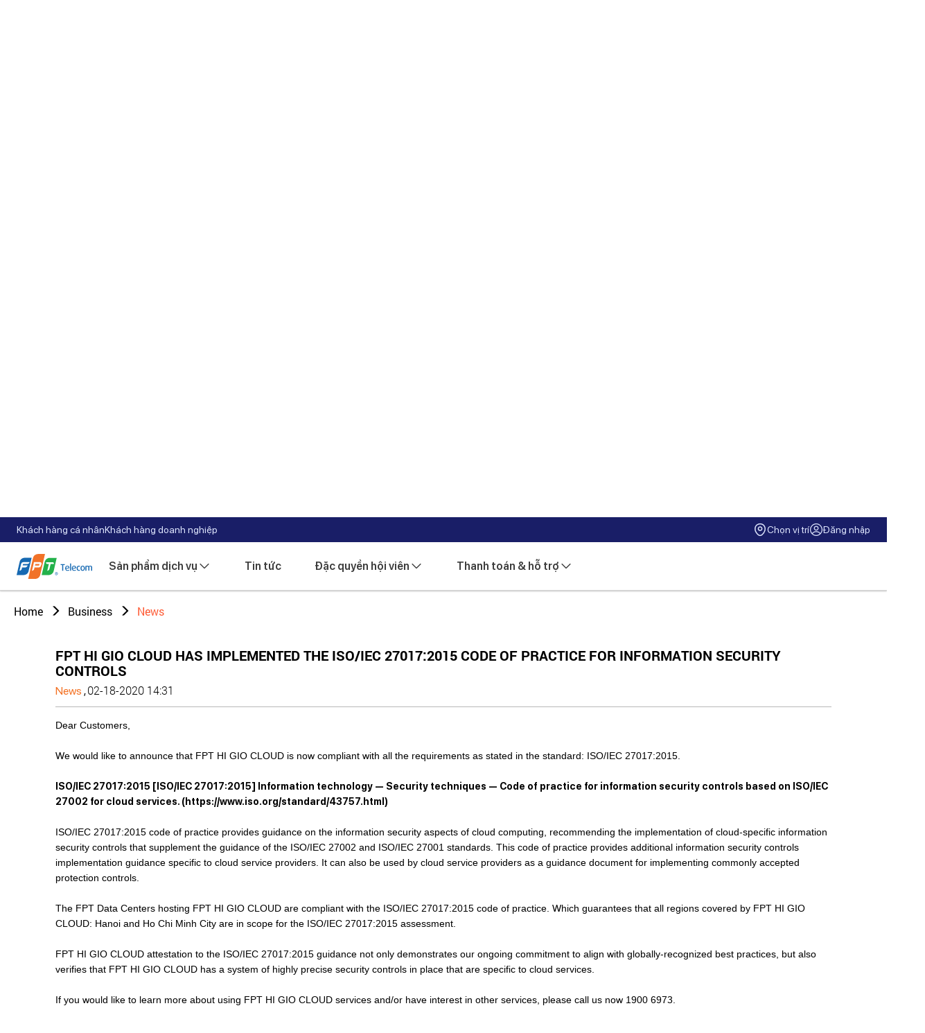

--- FILE ---
content_type: text/html; charset=UTF-8
request_url: https://fpt.vn/en/news/fpt-hi-gio-cloud-has-implemented-the-iso-iec-27017-2015-code-of-practice-for-information-security-controls--4862.html
body_size: 23943
content:
<!DOCTYPE html>
<html lang="en">
    <head>
        <title>FPT Telecom - FPT HI GIO CLOUD HAS IMPLEMENTED THE ISO/IEC 27017:2015 CODE OF PRACTICE FOR INFORMATION SECURITY CONTROLS</title>
        <meta name="description" content="FPT Telecom, ISP - FPT HI GIO CLOUD HAS IMPLEMENTED THE ISO/IEC 27017:2015 CODE OF PRACTICE FOR INFORMATION SECURITY CONTROLS">
        <meta name="keywords" content="FPT, FPT Telecom, Internet FPT">
        <meta name="robots" content="index,follow">
        <meta charset="UTF-8">
        <meta name="viewport" content="width=device-width, initial-scale=1.0">
        <link rel="shortcut icon" href="https://fpt.vn/favicons/favicon.ico?v=2" type="image/x-icon" />
<meta name="msapplication-config" content="https://fpt.vn/browserconfig.xml" />
<meta name="msapplication-TileColor" content="#ffffff">
<meta name="msapplication-TileImage" content="https://fpt.vn/favicons/ms-icon-144x144.png">
<meta name="theme-color" content="#ffffff">
<meta name="facebook-domain-verification" content="a17rd1seiipmusp5a1tqnvc6w47gok" />
            <meta property="og:url" content="https://fpt.vn/en/news/fpt-hi-gio-cloud-has-implemented-the-iso-iec-27017-2015-code-of-practice-for-information-security-controls--4862.html">
            <meta property="og:type" content="article">
            <meta property="og:title" content="FPT HI GIO CLOUD HAS IMPLEMENTED THE ISO/IEC 27017:2015 CODE OF PRACTICE FOR INFORMATION SECURITY CONTROLS">
            <meta property="og:description" content="We would like to announce that FPT HI GIO CLOUD is now compliant with all the requirements as stated in the standard: ISO/IEC 27017:2015.">
            <meta property="og:image" content="/storage/upload/images/articles/enterprise/fti/article/fpt_vn_news_banner_782x440.png">
        <link rel="manifest" href="https://fpt.vn/manifest.json">


<!-- Code cũ -->
<!-- <link href="https://fpt.vn/assets/assetv2/css/normalize.min.css" rel="stylesheet">
<link href="https://fpt.vn/assets/frontend/css/bootstrap.min.css" rel="stylesheet" type="text/css"/>
<link href="https://fpt.vn/assets/frontend/css/font-face.min.css" rel="stylesheet" type="text/css"/>
<link href="https://fpt.vn/assets/frontend/css/font-awesome.min.css" rel="stylesheet" type="text/css"/>
<link href="https://fpt.vn/assets/frontend/plugins/jquery.bxslider/jquery.bxslider.min.css" rel="stylesheet" type="text/css"/>
<link href="https://fpt.vn/assets/frontend/plugins/scrollbar/jquery.mCustomScrollbar.min.css" rel="stylesheet" type="text/css"/>

<link href="https://fpt.vn/assets/frontend/css/site.min.css?v=1.1" rel="stylesheet" type="text/css"/>
<link href="https://fpt.vn/assets/frontend/css/content.min.css?v=2.0.9" rel="stylesheet" type="text/css"/>
<link href="https://fpt.vn/assets/frontend/css/responsive-ext.min.css?v=1.2" rel="stylesheet" type="text/css"/>
<link href="https://fpt.vn/assets/frontend/css/banner-slider-new.min.css?v=1.0" rel="stylesheet" type="text/css"/>
<link href="https://fpt.vn/assets/frontend/css/advertising.min.css" rel="stylesheet" type="text/css"/>
<link href="https://fpt.vn/assets/frontend/owl.carousel/owl.carousel.min.css" rel="stylesheet" type="text/css"/>
<link href="https://fpt.vn/assets/frontend/owl.carousel/owl-inet.min.css?V=1.25.12" rel="stylesheet" type="text/css"/> -->
<!-- End code cũ -->

<link href="https://fpt.vn/fontend_v2.0_2024/assets/css/normalize.min.css" rel="stylesheet">
<link href="https://fpt.vn/fontend_v2.0_2024/assets/css/bootstrap.min.css" rel="stylesheet">
<link href="https://fpt.vn/fontend_v2.0_2024/assets/css/bootstrap-theme.min.css" rel="stylesheet">
<!-- Bootstrap Datepicker CSS -->
<link href="https://fpt.vn/fontend_v2.0_2024/assets/plugin/datepicker/bootstrap-datepicker.min.css" rel="stylesheet">

<!-- css những trang còn lại -->
<link href="https://fpt.vn/assets/frontend/css/bootstrap.min.css" rel="stylesheet" type="text/css"/>
<link href="https://fpt.vn/assets/frontend/plugins/jquery.bxslider/jquery.bxslider.min.css" rel="stylesheet" type="text/css"/>

<link href="https://fpt.vn/assets/frontend/css/content.min.css" rel="stylesheet" type="text/css"/>
<link href="https://fpt.vn/assets/frontend/css/cmr-content.min.css?v=1.2" rel="stylesheet" type="text/css"/>
<!-- css những trang còn lại -->

<!-- <link href="https://fpt.vn/fontend_v2.0_2024/assets/plugin/owl.carousel/owl.carousel.min.css" rel="stylesheet">
<link href="https://fpt.vn/fontend_v2.0_2024/assets/plugin/owl.carousel/home-products.css" rel="stylesheet"> -->

<link href="https://fpt.vn/fontend_v2.0_2024/assets/css/layout.min.css" rel="stylesheet" type="text/css">
<link href="https://fpt.vn/fontend_v2.0_2024/assets/css/layout_v1.3.css?v=v1.44.18" rel="stylesheet" type="text/css">

<link href="https://fpt.vn/fontend_v2.0_2024/assets/plugin/swiper/swiper-bundle.min.css?v=v1.44.18" rel="stylesheet" type="text/css">
<link href="https://fpt.vn/fontend_v2.0_2024/assets/plugin/swiper/swiper.min.css" rel="stylesheet" type="text/css">
<link href="https://fpt.vn/fontend_v2.0_2024/assets/plugin/swiper/swiper-banner-home.css?v=v1.44.18" rel="stylesheet" type="text/css">

<link href="https://fpt.vn/assets/frontend/css/site.min.css" rel="stylesheet" type="text/css"/>
<link href="https://fpt.vn/assets/frontend/css/banner-slider-new.min.css?v=1.0" rel="stylesheet" type="text/css"/>
<link href="https://fpt.vn/fontend_v2.0_2024/assets/css/navbar.css?v=v1.44.18" rel="stylesheet" type="text/css">
<!-- <link href="https://fpt.vn/fontend_v2.0_2024/assets/css/nav.min.css" rel="stylesheet" type="text/css">
<link href="https://fpt.vn/fontend_v2.0_2024/assets/css/nav_v1.3.css?v=v1.44.18" rel="stylesheet" type="text/css"> -->

<link href="https://fpt.vn/fontend_v2.0_2024/assets/css/responsive.min.css?v=111" rel="stylesheet" type="text/css">
<link href="https://fpt.vn/assets/frontend/css/responsive-ext.min.css?v=1.2" rel="stylesheet" type="text/css"/>
<link href="https://fpt.vn/fontend_v2.0_2024/assets/css/responsive_v1.3.css?v=v1.44.18" rel="stylesheet" type="text/css">

<link href="https://fpt.vn/assets/css/custom.css?v=v1.44.18" rel="stylesheet" type="text/css">
<link href="https://fpt.vn/assets/frontend/css/font-awesome.min.css" rel="stylesheet" type="text/css"/>
<link href="https://fpt.vn/frontend_layout_2025_vibecode/assets/css/package-section.css?v=v1.44.18" rel="stylesheet" type="text/css">
<link href="https://fpt.vn/frontend_layout_2025_vibecode/assets/css/product-showcase.css?v=v1.44.18" rel="stylesheet" type="text/css">
<link href="https://fpt.vn/frontend_layout_2025_vibecode/assets/css/product-promotion.css?v=v1.44.18" rel="stylesheet" type="text/css">
<link href="https://fpt.vn/frontend_layout_2025_vibecode/assets/css/components.css?v=v1.44.18" rel="stylesheet" type="text/css">




<link href="https://fpt.vn/assets/assetv2/bootstrap-theme.min.css" rel="stylesheet">
<!-- <link href="https://fpt.vn/assets/assetv2/css/nav.min.css?V=1.0" rel="stylesheet" type="text/css"> -->
<link href="https://fpt.vn/assets/frontend/api/v2/css/font-face.css" rel="stylesheet" type="text/css"/>
<!-- <link href="https://fpt.vn/assets/assetv2/owl.carousel/owl.carousel.min.css?V=1.20.4" rel="stylesheet" type="text/css" />
<link href="https://fpt.vn/assets/frontend/css/cmr-content.min.css?v=1.2" rel="stylesheet" type="text/css"/>
<link href="https://fpt.vn/assets/frontend/css/fpro/fpro-content.min.css?V=1.11" rel="stylesheet" type="text/css"/>
<link href="https://fpt.vn/assets/frontend/css/fpro/fpro-content-reponsive.min.css?V=1.11" rel="stylesheet" type="text/css"/>
<link href="https://fpt.vn/assets/assetv2/owl.carousel/owl-inet.min.css?V=1.0" rel="stylesheet" type="text/css" /> -->

<link href="https://fpt.vn/assets/frontend/css/fpro/fpro-content.min.css?V=1.11" rel="stylesheet" type="text/css"/>
<link href="https://fpt.vn/assets/frontend/css/fpro/fpro-content-reponsive.min.css?V=1.11" rel="stylesheet" type="text/css"/>
<link href="https://fpt.vn/fontend_v2.0_2024/assets/css/layout_v1.3.css?v=v1.44.18" rel="stylesheet" type="text/css">
<!-- <link href="https://fpt.vn/fontend_v2.0_2024/assets/css/nav_v1.3.css?v=v1.44.18" rel="stylesheet" type="text/css"> -->

<link href="https://fpt.vn/assets/frontend/owl.carousel/owl-inet.min.css" rel="stylesheet" type="text/css" />
<!-- <link href="https://fpt.vn/assets/assetv2/css/responsive.min.css?V=1.22" rel="stylesheet" type="text/css"> -->


<meta name="smartbanner:title" content="Hi FPT">
<meta name="smartbanner:author" content="FPT Telecom">
<meta name="smartbanner:price" content="FREE">
<meta name="smartbanner:price-suffix-apple" content=" - In the App Store">
<meta name="smartbanner:price-suffix-google" content=" - In Google Play">
<meta name="smartbanner:icon-apple" content="https://is4-ssl.mzstatic.com/image/thumb/Purple123/v4/b3/f9/56/b3f956d2-357c-5ae3-9d2c-d6f7abe92304/AppIcon-0-0-1x_U007emarketing-0-0-0-7-0-0-sRGB-0-0-0-GLES2_U002c0-512MB-85-220-0-0.png/217x0w.png">
<meta name="smartbanner:icon-google" content="https://lh3.googleusercontent.com/kjrGoTEjgsHSMBuQuMoEKOJEMxyBQD06uvSzvGd2cCvmYebBpoXM3abvv4YDhlhIg3M=s180-rw">
<meta name="smartbanner:button" content="Mở App ngay">
<meta name="smartbanner:rating-Itunes" content="70.654646489439%">
<meta name="smartbanner:rating-Google" content="84.99462127686%">
<meta name="smartbanner:button-url-apple" content="https://itunes.apple.com/vn/app/hi-fpt/id1144417173">
<meta name="smartbanner:button-url-google" content="https://play.google.com/store/apps/details?id=com.rad.hifpt">

      <meta name="smartbanner:enabled-platforms" content="none">
<link href="https://fpt.vn/assets/frontend/smart_banner/smartbanner.min.css" rel="stylesheet">

<link href="https://fpt.vn/assets/frontend/plugins/choices/styles/choices.min.css" rel="stylesheet">
<script src="https://fpt.vn/assets/frontend/plugins/choices/scripts/choices.min.js" type="text/javascript"></script>
<link href="https://fpt.vn/assets/frontend/css/layout_custome_2025.css?v=v1.44.18" rel="stylesheet" type="text/css">

<link href="https://fpt.vn/frontend_layout_2025_vibecode/assets/css/header.css?v=v1.44.18" rel="stylesheet" type="text/css">
<link href="https://fpt.vn/frontend_layout_2025_vibecode/assets/css/mobile-drawer.css?v=v1.44.18" rel="stylesheet" type="text/css">
<link href="https://fpt.vn/frontend_layout_2025_vibecode/assets/css/search.css?v=v1.44.18" rel="stylesheet" type="text/css">
<link href="https://fpt.vn/frontend_layout_2025_vibecode/assets/css/contract-modal.css?v=v1.44.18" rel="stylesheet" type="text/css">
<link href="https://fpt.vn/frontend_layout_2025_vibecode/assets/css/location-modal.css?v=v1.44.18" rel="stylesheet" type="text/css">
<link href="https://fpt.vn/frontend_layout_2025_vibecode/assets/css/package-section.css?v=v1.44.18" rel="stylesheet" type="text/css">
<link href="https://fpt.vn/frontend_layout_2025_vibecode/assets/css/product-showcase.css?v=v1.44.18" rel="stylesheet" type="text/css">
<link href="https://fpt.vn/frontend_layout_2025_vibecode/assets/css/product-promotion.css?v=v1.44.18" rel="stylesheet" type="text/css">
<link href="https://fpt.vn/frontend_layout_2025_vibecode/assets/css/components.css?v=v1.44.18" rel="stylesheet" type="text/css">
<link href="https://fpt.vn/modules/web/css/new-header-map.css?v=v1.44.18" rel="stylesheet" type="text/css"><link href="https://fpt.vn/frontend_layout_2025_vibecode/assets/css/footer.css?v=v1.44.18" rel="stylesheet"
    type="text/css">
<link href="https://fpt.vn/frontend_layout_2025_vibecode/assets/css/footer-mobile.css?v=v1.44.18" rel="stylesheet"
    type="text/css">

<link href="https://fpt.vn/modules/web/css/new-footer-map.css?v=v1.44.18" rel="stylesheet" type="text/css">
<!--[if lt IE 9]>
<script src="https://oss.maxcdn.com/libs/html5shiv/3.7.0/html5shiv.js"></script>
<script src="https://oss.maxcdn.com/libs/respond.js/1.4.2/respond.min.js"></script>
<![endif]-->

        <link href="https://fpt.vn/assets/frontend/css/enterprise.min.css?v=1.0" rel="stylesheet" type="text/css"/>
<link href="https://fpt.vn/assets/frontend/css/enterprise.new.css" rel="stylesheet" type="text/css"/>
<link href="https://fpt.vn/assets/frontend/css/enterprise-responsive.min.css" rel="stylesheet" type="text/css"/>
        <script src="https://fpt.vn/assets/frontend/js/jquery-2.2.3.min.js" type="text/javascript"></script>
<script src="https://fpt.vn/assets/frontend/js/bootstrap.min.js" type="text/javascript"></script>
<script src="https://fpt.vn/assets/frontend/plugins/jquery-validation/dist/jquery.validate.min.js" type="text/javascript" async></script>
<script src="https://fpt.vn/assets/frontend/plugins/jquery.bxslider/jquery.bxslider.min.js" type="text/javascript"></script>
<script src="https://fpt.vn/assets/frontend/js/jquery.smooth-scroll.min.js" type="text/javascript" async></script>
<script src="https://fpt.vn/assets/frontend/js/jquery.blockUI.min.js" type="text/javascript" async></script>
<script src="https://fpt.vn/assets/frontend/plugins/scrollbar/jquery.mCustomScrollbar.concat.min.js" async></script>

<script src="https://fpt.vn/assets/frontend/js/main.min.js" type="text/javascript"></script>
<script src="https://fpt.vn/assets/frontend/js/menu.min.js" type="text/javascript" async></script>
<script src="https://fpt.vn/assets/frontend/js/enterprise-sliders.min.js" type="text/javascript" async></script>
<script src="https://fpt.vn/assets/frontend/js/change-height.min.js?v=1.1" type="text/javascript" async></script>
<script src="https://fpt.vn/fontend_v2.0_2024/assets/js/script.js?v=v1.44.18"></script>

<script type="text/javascript">
    console.log('enterprise');
    var lang = 'en';
    var _token = 'VQa60AF7FVkUFvnkZ73mCwzxzQs0rgxfnUZjTSHM';

    $(document).ready(function () {

        $('.dropdown-menu').on('mousewheel', function(e) {
            $('.mega-dropdown').removeClass('open');
        });

    });

</script>

<script>(function(w,d,s,l,i){w[l]=w[l]||[];w[l].push({'gtm.start':new Date().getTime(),event:'gtm.js'});var f=d.getElementsByTagName(s)[0],j=d.createElement(s),dl=l!='dataLayer'?'&l='+l:'';j.async=true;j.src='https://www.googletagmanager.com/gtm.js?id='+i+dl;f.parentNode.insertBefore(j,f);})(window,document,'script','dataLayer','GTM-5MLCMQ2');</script>
        <script type="application/ld+json">
        {
          "@context": "http://schema.org",
          "@type": "NewsArticle",
          "headline" : "FPT HI GIO CLOUD HAS IMPLEMENTED THE ISO/IEC 27017:2015 CODE OF PRACTICE FOR INFORMATION SECURITY CONTROLS",
          "image": ["https://fpt.vn/storage/upload/images/articles/enterprise/fti/article/fpt_vn_news_banner_782x440.png"],
          "datePublished": "2020-02-18T07:31:00+07:00",
          "dateModified": "2020-02-18T07:31:00+07:00",
          "author": {
            "@type": "Organization",
            "name": "FPT Telecom",
            "url": "https://fpt.vn/"
          }
        }
        </script>
    </head>
    <body>


        <!-- <link href="/assets/frontend/css/font-awesome.min.css" rel="stylesheet" type="text/css"/> -->

<style>
    #login-popup-link a img {
        margin-right: 2px;
    }

    #login-popup-link a img:nth-of-type(1) {
        display: inline-block;
    }

    #login-popup-link a img:nth-of-type(2) {
        display: none;
    }

    #login-popup-link a:hover img:nth-of-type(1) {
        display: none;
    }

    #login-popup-link a:hover img:nth-of-type(2) {
        display: inline-block;
    }

    .top-bar-info-support .nav.top-bar-support .nav-item {
        padding-right: 40px !important;
    }

    .nav.top-bar-support .nav-link {
        padding: 0px;
        color: #fff
    }

    .nav.top-bar-support .nav-link:hover {
        padding: 0px;
        color: #fd6136
    }

    .nav.top-bar-support .nav-link.dropdown-toggle::after {
        display: none;
        margin-left: 0;
        border-top: 0;
        border-right: 0;
        border-bottom: 0;
        border-left: 0;
    }

    .nav.top-bar-support .nav-item.dropdown .dropdown-menu {
        position: absolute !important;
        left: -64px !important;
        top: 10px !important;
        border: 1px solid rgba(217, 217, 217, .3);
        width: 165px;
        padding: 0px;
        -webkit-box-shadow: 0px 2px 5px 0px #e2e2e2;
        -moz-box-shadow: 0px 2px 5px 0px #e2e2e2;
        box-shadow: 0px 2px 5px 0px #e2e2e2;
    }

    .nav.top-bar-support .nav-item.dropdown .dropdown-menu:last-child {
        border: 0px solid;
    }

    #login-popup-link .dropdown-menu .dropdown-item {
        text-align: left;
        display: block;
        width: 100%;
        border-bottom: 1px solid #dddddd;
        float: unset;
        padding: 9px 22px 9px 13px;
        position: relative;
    }

    #login-popup-link .dropdown-menu .dropdown-item:last-child {
        border-bottom: 0px
    }

    #login-popup-link .dropdown-menu .dropdown-item:hover {
        background: transparent;
    }

    #login-popup-link .dropdown-menu .dropdown-item a {
        color: #333333;
        font-weight: 400;
        display: block;
        line-height: 17px;
        width: 100%;
        font-size: 14px;
        line-height: 27px;
    }

    #login-popup-link .dropdown-menu .dropdown-item a.mem-notify {
        background: url([data-uri]) left center no-repeat;
        background-size: 15px;
        padding: 1px 6px 1px 20px;
        font: 400 14px 'Roboto-Regular', sans-serif;
    }

    #login-popup-link .dropdown-menu .dropdown-item a.mem-notify:hover {
        color: #fd6136;
        background: url([data-uri]) left center no-repeat;
    }

    #login-popup-link .dropdown-menu .dropdown-item a.mem-logout {
        background: url([data-uri]) left center no-repeat;
        background-size: 14px;
        padding: 1px 6px 1px 20px;
        font: 400 14px 'Roboto-Regular', sans-serif;
    }

    #login-popup-link .dropdown-menu .dropdown-item a.mem-logout:hover {
        color: #fd6136;
        background: url([data-uri]) left center no-repeat;
        background-size: 14px;
    }

    #login-popup-link .dropdown-menu .dropdown-item span.notify-num {
        position: absolute;
        right: 5px;
        top: 0px;
        width: 32px;
        height: 32px;
        background: rgba(193, 193, 193, .5);
        color: #fd6136;
        -webkit-border-radius: 90px;
        -moz-border-radius: 90px;
        border-radius: 90px;
        vertical-align: middle;
        text-align: center;
        font: 500 14px/31px 'Roboto-Regular', sans-serif;
    }

    .customer-name {
        color: #fff;
        font-size: 11px;
        float: right;
        font-weight: 400;
    }

    .customer-name:hover {
        color: #f27226;
    }

    .sub-notify-num {
        vertical-align: super;
        font-size: smaller;
        color: #f27226
    }

    @media  only screen and (min-width: 767px) {
        #login-popup-link .dropdown-menu {
            top: 37px !important;
            transform: none !important;
            border: 1px solid rgba(199, 199, 199, 0.25);
        }
    }

    @media (max-width: 479px) {
        .ul-top-bar-support li#login-popup-link span.open {
            position: relative;
            width: 200px
        }

        .ul-top-bar-support li#login-popup-link span.open .dropdown-menu {
            position: absolute;
            right: 0;
            border: 0;
            -webkit-box-shadow: unset;
            box-shadow: unset;
        }

        .ul-top-bar-support li#login-popup-link .dropdown-menu .dropdown-item {
            border-bottom: 0px;
        }

        #login-popup-link .dropdown-menu .dropdown-item a.mem-notify {
            background-position: right center;
            padding: 1px 22px 1px 40px;
            text-align: right;
        }

        #login-popup-link .dropdown-menu .dropdown-item span.notify-num {
            right: 100px;
        }

        /*mobile*/
        /*.mem_hidden {
            display: none;
            visibility: hidden;
        }*/
        .label_mem {
            display: inline-block;
            margin: 0;
            font-size: 15px;
            right: -40px;
            position: relative;
            padding-right: 34px;
            color: #000;
            font: bold 15px/31px 'Roboto-Bold', sans-serif;
        }

        .expand_member {
            height: 0px;
            overflow: hidden;
            transition: height 0.5s;
        }

        .top-bar-info-support ul {
            list-style: none
        }

        .top-bar-info-support ul li .expand_member {
            padding-right: 5px !important;
        }

        #toggle_member:checked~.expand_member {
            height: auto;
            display: block;
        }

        .notify-num-m {
            top: -1px;
        }

        .ul-top-bar-support li {
            padding-bottom: 12px;
        }

        .top-bar-info-support ul li {
            padding-top: 0;
        }

        .top-bar-info-support ul li:first-child {
            padding-top: 10px
        }
    }

    .profile-info {
        display: flex;
        align-items: center; /* Căn giữa hình ảnh và văn bản */
    }

    .profile-text {
        display: inline-block;
        max-width: 150px; /* Chiều rộng tối đa cho văn bản */
        white-space: nowrap; /* Không xuống dòng */
        overflow: hidden; /* Ẩn phần vượt quá */
        text-overflow: ellipsis; /* Thêm dấu "..." khi bị cắt */
    }
</style>

    <!-- Top Bar -->
<header class="header header_area">
    <!-- Thanh menu nhỏ màu xanh dương ở trên cùng -->
    <div class="header-topbar">
        <div class="container">
            <div class="topbar-left">
                <a data-sp-action="click_page" 
                    data-sp-area="header" 
                    data-sp-area-position="1" 
                    data-sp-item-position="1.1"
                    data-sp-extra='{"area_item_id": 1.1.1, "element_name": "page_khach_hang_ca_nhan", "element_type": "link", "event_custom": "click_menu", "event_description": "Click sang page khách hàng cá nhân"}'
                    href="/vi"
                    class="topbar-link ">Khách hàng cá nhân</a>
                <a data-sp-action="click_page" 
                    data-sp-area="header" 
                    data-sp-area-position="1" 
                    data-sp-item-position="1.2"
                    data-sp-extra='{"area_item_id": 1.1.2, "element_name": "page_khach_hang_doanh_nghiep", "element_type": "link", "event_custom": "click_menu", "event_description": "Click sang page khách hàng doanh nghiệp"}'
                    href="/vi/khach-hang-doanh-nghiep"
                    class="topbar-link ">Khách hàng doanh nghiệp</a>
            </div>
            <div class="topbar-right">
                <!-- Popup chọn location -->
                <div class="topbar-item" id="locationSelector" 
                    data-sp-action="click_form" 
                    data-sp-area="header"
                    data-sp-area-position="1"
                    data-sp-item-position="1.3"
                    data-sp-extra='{"area_item_id": "1.1.3", "element_name": "chon_vi_tri", "element_type": "button", "event_custom": "choose_location", "event_description": "Chọn location header"}'>
                    <img src="https://fpt.vn/frontend_layout_2025_vibecode/assets/images/ic-location.png" alt="Location"
                        class="topbar-icon">
                    <span class="location-name">Chọn vị trí</span>
                </div>

                <!-- Login: Trạng thái chưa đăng nhập -->
                                    <a class="topbar-item topbar-login" href="/login" id="topbar-login-link" 
                        data-sp-action="click_page" 
                        data-sp-area="header" 
                        data-sp-area-position="1"
                        data-sp-item-position="1.4"
                        data-sp-extra='{"area_item_id": 1.1.4, "element_name": "dang_nhap", "element_type": "button", "event_custom": "cta_login", "event_description": "Đăng nhập"}'>
                        <img src="https://fpt.vn/frontend_layout_2025_vibecode/assets/images/ic-profile-circle.png"
                            alt="Profile" class="topbar-icon">
                        <span>Đăng nhập</span>
                    </a>
                                            </div>
        </div>
    </div>


    <!-- Main Menu -->
    <div class="header-menu">
        <div class="menu-wrapper">
            <div class="menu-left">
                <!-- Mobile Menu Toggle Button -->
                <button class="menu-toggle">
                    <img src="https://fpt.vn/frontend_layout_2025_vibecode/assets/images/icon-menu.svg"
                        alt="Menu" class="menu-toggle-icon">
                </button>


                <!-- Logo -->
                <a href="https://fpt.vn" class="logo">
                    <img src="https://fpt.vn/frontend_layout_2025_vibecode/assets/images/logo-ftel.svg"
                        alt="FPT Telecom" class="logo-img">
                </a>
                <!-- Navigation -->
<nav class="main-nav">
            
    <div class="nav-item dropdown dropdown-fullwidth">
                <a data-sp-action="click_page" 
            data-sp-area="header" 
            data-sp-area-position="1"
            data-sp-item-position="2.1"
            data-sp-extra='{"area_item_id": "1.2.1", "element_name": "Sản phẩm dịch vụ", "element_type": "menu", "event_custom": "click_menu", "event_description": "Click sang page Sản phẩm dịch vụ"}'
            href="#" class="nav-link nav-link-lv-1" data-id="8">
                    Sản phẩm dịch vụ
                        <img src="https://fpt.vn/frontend_layout_2025_vibecode/assets/images/icon-arrow-down.png" alt="" class="dropdown-icon">
                    </a>

                <div class="dropdown-menu">
            <div class="container">
                <div class="row">
                                                                
                                                                                                            <div class="col-md-3">
                                <div class="dropdown-category">
                                    <div class="category-header">
                                                                                <img src="https://fpt.vn/storage/upload/images/menus/icons/navbar/ic-menu-wifi.png" alt="" class="category-icon">
                                                                                                                            <span class="category-title" data-id="16">Internet - Wifi</span>
                                                                            </div>

                                                                            <ul class="category-links">
                                                                                    
                                            <li data-id="447">
                                                <a class="highlight nav-link-lv-3"
                                                    data-sp-action="click_page" 
                                                    data-sp-area="header" 
                                                    data-sp-area-position="1"
                                                    data-sp-item-position="null"
                                                    data-sp-extra='{"area_item_id": null, "element_name": "Combo Internet thể thao giải tr&iacute;", "element_type": "menu", "event_custom": "click_menu", "event_description": "Click sang page Combo Internet thể thao giải tr&iacute;"}'
                                                target="_self" href="https://fpt.vn/ngoai-hang-anh" title="Combo Internet thể thao giải tr&iacute;" data-id="447">
                                                Combo Internet thể thao giải tr&iacute; 
                                                                                                        <span class="badge-new">Mới</span>
                                                                                                    </a>
                                            </li>
                                                                                    
                                            <li data-id="440">
                                                <a class=" nav-link-lv-3"
                                                    data-sp-action="click_page" 
                                                    data-sp-area="header" 
                                                    data-sp-area-position="1"
                                                    data-sp-item-position="null"
                                                    data-sp-extra='{"area_item_id": null, "element_name": "Internet WiFi 7", "element_type": "menu", "event_custom": "click_menu", "event_description": "Click sang page Internet Wi-Fi 7"}'
                                                target="_self" href="/dang-ky-nang-cap-wifi7" title="Internet Wi-Fi 7" data-id="440">
                                                Internet Wi-Fi 7 
                                                                                                    </a>
                                            </li>
                                                                                    
                                            <li data-id="25">
                                                <a class=" nav-link-lv-3"
                                                    data-sp-action="click_page" 
                                                    data-sp-area="header" 
                                                    data-sp-area-position="1"
                                                    data-sp-item-position="null"
                                                    data-sp-extra='{"area_item_id": null, "element_name": "Internet c&aacute; nh&acirc;n", "element_type": "menu", "event_custom": "click_menu", "event_description": "Click sang page Internet c&aacute; nh&acirc;n"}'
                                                target="_self" href="https://fpt.vn/internet-ca-nhan" title="Internet c&aacute; nh&acirc;n" data-id="25">
                                                Internet c&aacute; nh&acirc;n 
                                                                                                    </a>
                                            </li>
                                                                                    
                                            <li data-id="350">
                                                <a class=" nav-link-lv-3"
                                                    data-sp-action="click_page" 
                                                    data-sp-area="header" 
                                                    data-sp-area-position="1"
                                                    data-sp-item-position="null"
                                                    data-sp-extra='{"area_item_id": null, "element_name": "Internet gia đ&igrave;nh", "element_type": "menu", "event_custom": "click_menu", "event_description": "Click sang page Internet gia đ&igrave;nh"}'
                                                target="_self" href="https://fpt.vn/internet-gia-dinh" title="Internet gia đ&igrave;nh" data-id="350">
                                                Internet gia đ&igrave;nh 
                                                                                                    </a>
                                            </li>
                                                                                    
                                            <li data-id="353">
                                                <a class=" nav-link-lv-3"
                                                    data-sp-action="click_page" 
                                                    data-sp-area="header" 
                                                    data-sp-area-position="1"
                                                    data-sp-item-position="null"
                                                    data-sp-extra='{"area_item_id": null, "element_name": "Internet game thủ", "element_type": "menu", "event_custom": "click_menu", "event_description": "Click sang page Internet game thủ"}'
                                                target="_self" href="https://fpt.vn/internet-game-thu" title="Internet game thủ" data-id="353">
                                                Internet game thủ 
                                                                                                    </a>
                                            </li>
                                                                                    
                                            <li data-id="352">
                                                <a class=" nav-link-lv-3"
                                                    data-sp-action="click_page" 
                                                    data-sp-area="header" 
                                                    data-sp-area-position="1"
                                                    data-sp-item-position="null"
                                                    data-sp-extra='{"area_item_id": null, "element_name": "Internet doanh nghiệp", "element_type": "menu", "event_custom": "click_menu", "event_description": "Click sang page Internet doanh nghiệp"}'
                                                target="_self" href="https://fpt.vn/internet-doanh-nghiep" title="Internet doanh nghiệp" data-id="352">
                                                Internet doanh nghiệp 
                                                                                                    </a>
                                            </li>
                                                                                </ul>
                                                                    </div>

                                                            </div>
                                                                                    <div class="col-md-3">
                                <div class="dropdown-category">
                                    <div class="category-header">
                                                                                <img src="https://fpt.vn/storage/upload/images/menus/icons/navbar/ic-menu-media.png" alt="" class="category-icon">
                                                                                                                            <span class="category-title" data-id="17">Truyền h&igrave;nh &amp; Giải tr&iacute;</span>
                                                                            </div>

                                                                            <ul class="category-links">
                                                                                    
                                            <li data-id="384">
                                                <a class=" nav-link-lv-3"
                                                    data-sp-action="click_page" 
                                                    data-sp-area="header" 
                                                    data-sp-area-position="1"
                                                    data-sp-item-position="null"
                                                    data-sp-extra='{"area_item_id": null, "element_name": "FPT Play", "element_type": "menu", "event_custom": "click_menu", "event_description": "Click sang page FPT Play"}'
                                                target="_self" href="https://fpt.vn/truyen-hinh-fpt-play" title="FPT Play" data-id="384">
                                                FPT Play 
                                                                                                    </a>
                                            </li>
                                                                                    
                                            <li data-id="450">
                                                <a class=" nav-link-lv-3"
                                                    data-sp-action="click_page" 
                                                    data-sp-area="header" 
                                                    data-sp-area-position="1"
                                                    data-sp-item-position="null"
                                                    data-sp-extra='{"area_item_id": null, "element_name": "N&acirc;ng cấp g&oacute;i combo thể thao", "element_type": "menu", "event_custom": "click_menu", "event_description": "Click sang page N&acirc;ng cấp g&oacute;i combo thể thao"}'
                                                target="_self" href="/nang-cap" title="N&acirc;ng cấp g&oacute;i combo thể thao" data-id="450">
                                                N&acirc;ng cấp g&oacute;i combo thể thao 
                                                                                                        <span class="badge-new">Mới</span>
                                                                                                    </a>
                                            </li>
                                                                                    
                                            <li data-id="448">
                                                <a class=" nav-link-lv-3"
                                                    data-sp-action="click_page" 
                                                    data-sp-area="header" 
                                                    data-sp-area-position="1"
                                                    data-sp-item-position="null"
                                                    data-sp-extra='{"area_item_id": null, "element_name": "Combo Internet Ngoại hạng Anh", "element_type": "menu", "event_custom": "click_menu", "event_description": "Click sang page Combo Internet Ngoại hạng Anh"}'
                                                target="_self" href="/ngoai-hang-anh#section_item_sub_breadcrumb_73" title="Combo Internet Ngoại hạng Anh" data-id="448">
                                                Combo Internet Ngoại hạng Anh 
                                                                                                        <span class="badge-new">Mới</span>
                                                                                                    </a>
                                            </li>
                                                                                    
                                            <li data-id="449">
                                                <a class=" nav-link-lv-3"
                                                    data-sp-action="click_page" 
                                                    data-sp-area="header" 
                                                    data-sp-area-position="1"
                                                    data-sp-item-position="null"
                                                    data-sp-extra='{"area_item_id": null, "element_name": "Lịch thi đấu Ngoại hạng Anh", "element_type": "menu", "event_custom": "click_menu", "event_description": "Click sang page Lịch thi đấu Ngoại hạng Anh"}'
                                                target="_self" href="/ngoai-hang-anh#section_item_sub_breadcrumb_79" title="Lịch thi đấu Ngoại hạng Anh" data-id="449">
                                                Lịch thi đấu Ngoại hạng Anh 
                                                                                                        <span class="badge-new">Mới</span>
                                                                                                    </a>
                                            </li>
                                                                                </ul>
                                                                    </div>

                                                                    <div class="dropdown-category">
                                        <div class="category-header">
                                                                                        <img src="https://fpt.vn/storage/upload/images/menus/icons/navbar/ic-menu-medicare.png" alt="" class="category-icon">
                                                                                                                                    <span class="category-title" data-id="411">Sức khỏe &amp; Y tế</span>
                                                                                    </div>

                                                                                <ul class="category-links">
                                                                                                                                <li data-id="412">
                                                <a class=" nav-link-lv-3"
                                                    data-sp-action="click_page" 
                                                    data-sp-area="header" 
                                                    data-sp-area-position="1"
                                                    data-sp-item-position="null"
                                                    data-sp-extra='{"area_item_id": null, "element_name": "FPT MediCare", "element_type": "menu", "event_description": "View trang FPT MediCare"}'
                                                target="_self" href="https://fpt.vn/thiet-bi-medicare" title="FPT MediCare" data-id="412">
                                                FPT MediCare 
                                                                                                </a>
                                            </li>
                                                                                </ul>
                                                                            </div>
                                                            </div>
                                                                                                                <div class="col-md-3">
                                <div class="dropdown-category">
                                    <div class="category-header">
                                                                                <img src="https://fpt.vn/storage/upload/images/menus/icons/navbar/ic-menu-home-wifi.png" alt="" class="category-icon">
                                                                                                                            <span class="category-title" data-id="19">Thiết bị th&ocirc;ng minh</span>
                                                                            </div>

                                                                            <ul class="category-links">
                                                                                    
                                            <li data-id="80">
                                                <a class=" nav-link-lv-3"
                                                    data-sp-action="click_page" 
                                                    data-sp-area="header" 
                                                    data-sp-area-position="1"
                                                    data-sp-item-position="null"
                                                    data-sp-extra='{"area_item_id": null, "element_name": "FPT Camera", "element_type": "menu", "event_custom": "click_menu", "event_description": "Click sang page FPT Camera"}'
                                                target="_self" href="https://fpt.vn/thiet-bi-camera" title="FPT Camera" data-id="80">
                                                FPT Camera 
                                                                                                    </a>
                                            </li>
                                                                                    
                                            <li data-id="81">
                                                <a class=" nav-link-lv-3"
                                                    data-sp-action="click_page" 
                                                    data-sp-area="header" 
                                                    data-sp-area-position="1"
                                                    data-sp-item-position="null"
                                                    data-sp-extra='{"area_item_id": null, "element_name": "FPT Smart Home", "element_type": "menu", "event_custom": "click_menu", "event_description": "Click sang page FPT Smart Home"}'
                                                target="_self" href="https://fpt.vn/thiet-bi-smart-home" title="FPT Smart Home" data-id="81">
                                                FPT Smart Home 
                                                                                                    </a>
                                            </li>
                                                                                    
                                            <li data-id="441">
                                                <a class=" nav-link-lv-3"
                                                    data-sp-action="click_page" 
                                                    data-sp-area="header" 
                                                    data-sp-area-position="1"
                                                    data-sp-item-position="null"
                                                    data-sp-extra='{"area_item_id": null, "element_name": "Access Point", "element_type": "menu", "event_custom": "click_menu", "event_description": "Click sang page Access Point"}'
                                                target="_self" href="https://fpt.vn/thiet-bi-access-point" title="Access Point" data-id="441">
                                                Access Point 
                                                                                                    </a>
                                            </li>
                                                                                    
                                            <li data-id="442">
                                                <a class=" nav-link-lv-3"
                                                    data-sp-action="click_page" 
                                                    data-sp-area="header" 
                                                    data-sp-area-position="1"
                                                    data-sp-item-position="null"
                                                    data-sp-extra='{"area_item_id": null, "element_name": "Smart Tivi", "element_type": "menu", "event_custom": "click_menu", "event_description": "Click sang page Smart Tivi"}'
                                                target="_self" href="https://fpt.vn/smart-tv" title="Smart Tivi" data-id="442">
                                                Smart Tivi 
                                                                                                    </a>
                                            </li>
                                                                                </ul>
                                                                    </div>

                                                            </div>
                                                                                    <div class="col-md-3">
                                <div class="dropdown-category">
                                    <div class="category-header">
                                                                                <img src="https://fpt.vn/storage/upload/images/menus/icons/navbar/ic-menu-ser.png" alt="" class="category-icon">
                                                                                                                            <span class="category-title" data-id="18">Dịch vụ</span>
                                                                            </div>

                                                                            <ul class="category-links">
                                                                                    
                                            <li data-id="77">
                                                <a class=" nav-link-lv-3"
                                                    data-sp-action="click_page" 
                                                    data-sp-area="header" 
                                                    data-sp-area-position="1"
                                                    data-sp-item-position="null"
                                                    data-sp-extra='{"area_item_id": null, "element_name": "Dịch vụ FSafe", "element_type": "menu", "event_custom": "click_menu", "event_description": "Click sang page Dịch vụ F-Safe"}'
                                                target="_self" href="https://fpt.vn/bao-mat-f-safe" title="Dịch vụ F-Safe" data-id="77">
                                                Dịch vụ F-Safe 
                                                                                                    </a>
                                            </li>
                                                                                    
                                            <li data-id="435">
                                                <a class=" nav-link-lv-3"
                                                    data-sp-action="click_page" 
                                                    data-sp-area="header" 
                                                    data-sp-area-position="1"
                                                    data-sp-item-position="null"
                                                    data-sp-extra='{"area_item_id": null, "element_name": "Dịch vụ UltraFast", "element_type": "menu", "event_custom": "click_menu", "event_description": "Click sang page Dịch vụ UltraFast"}'
                                                target="_self" href="https://fpt.vn/ultrafast" title="Dịch vụ UltraFast" data-id="435">
                                                Dịch vụ UltraFast 
                                                                                                    </a>
                                            </li>
                                                                                    
                                            <li data-id="436">
                                                <a class=" nav-link-lv-3"
                                                    data-sp-action="click_page" 
                                                    data-sp-area="header" 
                                                    data-sp-area-position="1"
                                                    data-sp-item-position="null"
                                                    data-sp-extra='{"area_item_id": null, "element_name": "Dịch vụ HyperFast", "element_type": "menu", "event_custom": "click_menu", "event_description": "Click sang page Dịch vụ HyperFast"}'
                                                target="_self" href="https://fpt.vn/hyperfast" title="Dịch vụ HyperFast" data-id="436">
                                                Dịch vụ HyperFast 
                                                                                                        <span class="badge-new">Mới</span>
                                                                                                    </a>
                                            </li>
                                                                                </ul>
                                                                    </div>

                                                            </div>
                                                                                        </div>
            </div>
        </div>
            </div>
            
    <div class="nav-item dropdown dropdown-shortwidth">
                <a data-sp-action="click_page" 
            data-sp-area="header" 
            data-sp-area-position="1"
            data-sp-item-position="2.2"
            data-sp-extra='{"area_item_id": "1.2.2", "element_name": "Tin tức", "element_type": "menu", "event_custom": "click_menu", "event_description": "Click sang page Tin tức"}'
            href="https://fpt.vn/tin-tuc" target="_self" class="nav-link nav-link-lv-1" data-id="9">
                    Tin tức
                    </a>

            </div>
            
    <div class="nav-item dropdown dropdown-shortwidth">
                <a data-sp-action="click_page" 
            data-sp-area="header" 
            data-sp-area-position="1"
            data-sp-item-position="2.3"
            data-sp-extra='{"area_item_id": "1.2.3", "element_name": "Đặc quyền hội vi&ecirc;n", "element_type": "menu", "event_custom": "click_menu", "event_description": "Click sang page Đặc quyền hội vi&ecirc;n"}'
            href="#" class="nav-link nav-link-lv-1" data-id="15">
                    Đặc quyền hội vi&ecirc;n
                        <img src="https://fpt.vn/frontend_layout_2025_vibecode/assets/images/icon-arrow-down.png" alt="" class="dropdown-icon">
                    </a>

                <div class="dropdown-menu">
            <div class="container">
                <div class="row">
                                            <div class="col-md-12">
                            <div class="dropdown-simple-list">
                                                                <a data-sp-action="click_page" 
                                    data-sp-area="header" 
                                    data-sp-area-position="1"
                                    data-sp-item-position="null"
                                    data-sp-extra='{"area_item_id": null, "element_name": "Dịch vụ HyperFast", "element_type": "menu", "event_custom": "click_menu", "event_description": "Click sang page Kh&aacute;ch h&agrave;ng th&acirc;n thiết"}'
                                href="https://fpt.vn/khach-hang-than-thiet" target="_self" class="dropdown-simple-item nav-link-lv-2"><span>Kh&aacute;ch h&agrave;ng th&acirc;n thiết</span></a>
                                                                <a data-sp-action="click_page" 
                                    data-sp-area="header" 
                                    data-sp-area-position="1"
                                    data-sp-item-position="null"
                                    data-sp-extra='{"area_item_id": null, "element_name": "Dịch vụ HyperFast", "element_type": "menu", "event_custom": "click_menu", "event_description": "Click sang page Giới thiệu bạn b&egrave;"}'
                                href="https://fpt.vn/gioi-thieu-ban-be" target="_self" class="dropdown-simple-item nav-link-lv-2"><span>Giới thiệu bạn b&egrave;</span></a>
                                                            </div> 
                        </div>

                                    </div>
            </div>
        </div>
            </div>
            
    <div class="nav-item dropdown dropdown-fullwidth">
                <a data-sp-action="click_page" 
            data-sp-area="header" 
            data-sp-area-position="1"
            data-sp-item-position="2.4"
            data-sp-extra='{"area_item_id": "1.2.4", "element_name": "Thanh to&aacute;n &amp; hỗ trợ", "element_type": "menu", "event_custom": "click_menu", "event_description": "Click sang page Thanh to&aacute;n &amp; hỗ trợ"}'
            href="#" class="nav-link nav-link-lv-1" data-id="10">
                    Thanh to&aacute;n &amp; hỗ trợ
                        <img src="https://fpt.vn/frontend_layout_2025_vibecode/assets/images/icon-arrow-down.png" alt="" class="dropdown-icon">
                    </a>

                <div class="dropdown-menu">
            <div class="container">
                <div class="row">
                                                                
                                                                                <div class="col-md-3">
                                <div class="dropdown-category">
                                    <div class="category-header">
                                                                                <img src="https://fpt.vn/storage/upload/images/menus/icons/navbar/ic-menu-document.png" alt="" class="category-icon">
                                                                                                                            <a data-sp-action="click_page" 
                                                data-sp-area="header" 
                                                data-sp-area-position="1"
                                                data-sp-item-position="null"
                                                data-sp-extra='{"area_item_id": null, "element_name": "Hỗ trợ th&ocirc;ng tin", "element_type": "menu", "event_custom": "click_menu", "event_description": "Click sang page Hỗ trợ th&ocirc;ng tin"}'
                                            href="https://fpt.vn/ho-tro" class="category-title nav-link-lv-2" data-id="148">Hỗ trợ th&ocirc;ng tin</a>
                                                                            </div>

                                                                            <ul class="category-links">
                                                                                                                                <li data-id="154">
                                                <a class=""
                                                    data-sp-action="click_page" 
                                                    data-sp-area="header" 
                                                    data-sp-area-position="1"
                                                    data-sp-item-position="null"
                                                    data-sp-extra='{"area_item_id": null, "element_name": "C&acirc;u hỏi thường gặp", "element_type": "menu", "event_custom": "click_menu", "event_description": "Click sang page C&acirc;u hỏi thường gặp"}'
                                                target="_self" href="https://fpt.vn/ho-tro/cau-hoi-thuong-gap" title="C&acirc;u hỏi thường gặp" data-id="154">
                                                C&acirc;u hỏi thường gặp 
                                                                                                </a>
                                            </li>
                                                                                                                                <li data-id="152">
                                                <a class=""
                                                    data-sp-action="click_page" 
                                                    data-sp-area="header" 
                                                    data-sp-area-position="1"
                                                    data-sp-item-position="null"
                                                    data-sp-extra='{"area_item_id": null, "element_name": "Hướng dẫn sử dụng", "element_type": "menu", "event_custom": "click_menu", "event_description": "Click sang page Hướng dẫn sử dụng"}'
                                                target="_self" href="https://fpt.vn/ho-tro/huong-dan-su-dung" title="Hướng dẫn sử dụng" data-id="152">
                                                Hướng dẫn sử dụng 
                                                                                                </a>
                                            </li>
                                                                                                                                <li data-id="153">
                                                <a class=""
                                                    data-sp-action="click_page" 
                                                    data-sp-area="header" 
                                                    data-sp-area-position="1"
                                                    data-sp-item-position="null"
                                                    data-sp-extra='{"area_item_id": null, "element_name": "Ch&iacute;nh s&aacute;ch v&agrave; thủ tục", "element_type": "menu", "event_custom": "click_menu", "event_description": "Click sang page Ch&iacute;nh s&aacute;ch v&agrave; thủ tục"}'
                                                target="_self" href="https://fpt.vn/ho-tro/huong-dan-thu-tuc" title="Ch&iacute;nh s&aacute;ch v&agrave; thủ tục" data-id="153">
                                                Ch&iacute;nh s&aacute;ch v&agrave; thủ tục 
                                                                                                </a>
                                            </li>
                                                                                                                                <li data-id="155">
                                                <a class=""
                                                    data-sp-action="click_page" 
                                                    data-sp-area="header" 
                                                    data-sp-area-position="1"
                                                    data-sp-item-position="null"
                                                    data-sp-extra='{"area_item_id": null, "element_name": "Quản l&yacute; chất lượng dịch vụ", "element_type": "menu", "event_custom": "click_menu", "event_description": "Click sang page Quản l&yacute; chất lượng dịch vụ"}'
                                                target="_self" href="https://fpt.vn/ho-tro/quan-ly-chat-luong-dich-vu" title="Quản l&yacute; chất lượng dịch vụ" data-id="155">
                                                Quản l&yacute; chất lượng dịch vụ 
                                                                                                </a>
                                            </li>
                                                                                                                                <li data-id="354">
                                                <a class=""
                                                    data-sp-action="click_page" 
                                                    data-sp-area="header" 
                                                    data-sp-area-position="1"
                                                    data-sp-item-position="null"
                                                    data-sp-extra='{"area_item_id": null, "element_name": "Điều khoản bảo mật", "element_type": "menu", "event_custom": "click_menu", "event_description": "Click sang page Điều khoản bảo mật"}'
                                                target="_self" href="https://fpt.vn/ho-tro/dieu-khoan-bao-mat" title="Điều khoản bảo mật" data-id="354">
                                                Điều khoản bảo mật 
                                                                                                </a>
                                            </li>
                                                                                </ul>
                                                                    </div>
                            </div>
                                                        <div class="col-md-3">
                                <div class="dropdown-category">
                                    <div class="category-header">
                                                                                <img src="https://fpt.vn/storage/upload/images/menus/icons/navbar/ic-menu-wallet-money.png" alt="" class="category-icon">
                                                                                                                            <span class="category-title" data-id="151">Thanh to&aacute;n v&agrave; tra cứu</span>
                                                                            </div>

                                                                            <ul class="category-links">
                                                                                                                                <li data-id="166">
                                                <a class=""
                                                    data-sp-action="click_page" 
                                                    data-sp-area="header" 
                                                    data-sp-area-position="1"
                                                    data-sp-item-position="null"
                                                    data-sp-extra='{"area_item_id": null, "element_name": "Thanh to&aacute;n h&oacute;a đơn", "element_type": "menu", "event_custom": "click_menu", "event_description": "Click sang page Thanh to&aacute;n h&oacute;a đơn"}'
                                                target="_self" href="https://fpt.vn/pay" title="Thanh to&aacute;n h&oacute;a đơn" data-id="166">
                                                Thanh to&aacute;n h&oacute;a đơn 
                                                                                                </a>
                                            </li>
                                                                                </ul>
                                                                    </div>
                            </div>
                                                        <div class="col-md-3">
                                <div class="dropdown-category">
                                    <div class="category-header">
                                                                                <img src="https://fpt.vn/storage/upload/images/menus/icons/navbar/ic-menu-setting.png" alt="" class="category-icon">
                                                                                                                            <span class="category-title" data-id="149">Hỗ trợ kỹ thuật</span>
                                                                            </div>

                                                                            <ul class="category-links">
                                                                                                                                <li data-id="157">
                                                <a class=""
                                                    data-sp-action="click_page" 
                                                    data-sp-area="header" 
                                                    data-sp-area-position="1"
                                                    data-sp-item-position="null"
                                                    data-sp-extra='{"area_item_id": null, "element_name": "Hướng dẫn c&agrave;i đặt", "element_type": "menu", "event_custom": "click_menu", "event_description": "Click sang page Hướng dẫn c&agrave;i đặt"}'
                                                target="_self" href="https://fpt.vn/ho-tro/huong-dan-cai-dat" title="Hướng dẫn c&agrave;i đặt" data-id="157">
                                                Hướng dẫn c&agrave;i đặt 
                                                                                                </a>
                                            </li>
                                                                                                                                <li data-id="158">
                                                <a class=""
                                                    data-sp-action="click_page" 
                                                    data-sp-area="header" 
                                                    data-sp-area-position="1"
                                                    data-sp-item-position="null"
                                                    data-sp-extra='{"area_item_id": null, "element_name": "Xử l&yacute; sự cố", "element_type": "menu", "event_custom": "click_menu", "event_description": "Click sang page Xử l&yacute; sự cố"}'
                                                target="_self" href="https://fpt.vn/ho-tro/xu-ly-su-co" title="Xử l&yacute; sự cố" data-id="158">
                                                Xử l&yacute; sự cố 
                                                                                                </a>
                                            </li>
                                                                                </ul>
                                                                    </div>
                            </div>
                                                        <div class="col-md-3">
                                <div class="dropdown-category">
                                    <div class="category-header">
                                                                                <img src="https://fpt.vn/storage/upload/images/menus/icons/navbar/ic-menu-support.png" alt="" class="category-icon">
                                                                                                                            <span class="category-title" data-id="150">Li&ecirc;n hệ hỗ trợ</span>
                                                                            </div>

                                                                            <ul class="category-links">
                                                                                                                                <li data-id="160">
                                                <a class=""
                                                    data-sp-action="click_page" 
                                                    data-sp-area="header" 
                                                    data-sp-area-position="1"
                                                    data-sp-item-position="null"
                                                    data-sp-extra='{"area_item_id": null, "element_name": "Tổng đ&agrave;i 19006600", "element_type": "menu", "event_custom": "click_menu", "event_description": "Click sang page Tổng đ&agrave;i 19006600"}'
                                                target="_self" href="tel:19006600" title="Tổng đ&agrave;i 19006600" data-id="160">
                                                Tổng đ&agrave;i 19006600 
                                                                                                </a>
                                            </li>
                                                                                                                                <li data-id="192">
                                                <a class=""
                                                    data-sp-action="click_page" 
                                                    data-sp-area="header" 
                                                    data-sp-area-position="1"
                                                    data-sp-item-position="null"
                                                    data-sp-extra='{"area_item_id": null, "element_name": "Ứng dụng Hi FPT", "element_type": "menu", "event_custom": "click_menu", "event_description": "Click sang page Ứng dụng Hi FPT"}'
                                                target="_self" href="https://fpt.vn/hi-fpt" title="Ứng dụng Hi FPT" data-id="192">
                                                Ứng dụng Hi FPT 
                                                                                                </a>
                                            </li>
                                                                                                                                <li data-id="391">
                                                <a class=""
                                                    data-sp-action="click_page" 
                                                    data-sp-area="header" 
                                                    data-sp-area-position="1"
                                                    data-sp-item-position="null"
                                                    data-sp-extra='{"area_item_id": null, "element_name": "K&ecirc;nh Zalo OA", "element_type": "menu", "event_custom": "click_menu", "event_description": "Click sang page K&ecirc;nh Zalo OA"}'
                                                target="_blank" href="https://zalo.me/fpttelecom" title="K&ecirc;nh Zalo OA" data-id="391">
                                                K&ecirc;nh Zalo OA 
                                                                                                </a>
                                            </li>
                                                                                                                                <li data-id="167">
                                                <a class=""
                                                    data-sp-action="click_page" 
                                                    data-sp-area="header" 
                                                    data-sp-area-position="1"
                                                    data-sp-item-position="null"
                                                    data-sp-extra='{"area_item_id": null, "element_name": "Ph&ograve;ng giao dịch", "element_type": "menu", "event_custom": "click_menu", "event_description": "Click sang page Ph&ograve;ng giao dịch"}'
                                                target="_self" href="https://fpt.vn/vi/khach-hang-ca-nhan/ho-tro/lien-he-24-7/diem-giao-dich" title="Ph&ograve;ng giao dịch" data-id="167">
                                                Ph&ograve;ng giao dịch 
                                                                                                </a>
                                            </li>
                                                                                </ul>
                                                                    </div>
                            </div>
                            
                                                            </div>
            </div>
        </div>
            </div>
    </nav>            </div>


            <!-- Search -->
                    </div>
    </div>


    <!-- Mobile Location Bar -->
    <div class="mobile-location-bar">
        <div class="location-item" id="mobileLocationSelector">
            <img src="https://fpt.vn/frontend_layout_2025_vibecode/assets/images/icon-location.svg" alt="Location"
                class="location-icon">
            <span class="location-text">Chọn vị trí</span>
        </div>
    </div>

    <!-- Contract Popup -->
    </header>


<!-- Mobile Drawer Menu -->
<div class="mobile-drawer-overlay"></div>
<div class="mobile-drawer" data-drawer-state="closed">
    <div class="mobile-drawer-content">
        <!-- Login Banner -->
                    <section class="login-banner">
                <div class="banner-content">
                    <h3 class="banner-title">Đăng nhập tài khoản của bạn</h3>
                    <p class="banner-subtitle">Tận hưởng các đặc quyền và ưu đãi độc quyền</p>
                    <a class="btn-login" href="/login">Đăng nhập ngay</a>
                </div>
                <img src="https://fpt.vn/frontend_layout_2025_vibecode/assets/images/banner-login-illustration.png"
                    alt="" class="banner-illustration">
            </section>
        
        <!-- Navigation Menu -->
        <nav class="drawer-nav">
    <div class="nav-container">
                                                
                <!-- Sản phẩm dịch vụ - Expandable -->
                <div class="menu-item menu-item-1 menu-item-spdv expandable">
                                            <button class="menu-item-header drawer-nav-toggle" aria-expanded="false">
                            <span class="menu-title">Sản phẩm dịch vụ</span>
                            <img src="https://fpt.vn/frontend_layout_2025_vibecode/assets/images/icon-arrow-down.png" alt="icon" class="chevron">
                        </button>
                        <div class="menu-dropdown drawer-submenu" hidden>
                            <div class="drawer-submenu-inner">
                                                                                                            <div class="drawer-submenu-category">
                                            <div class="category-header">
                                                <img src="https://fpt.vn/storage/upload/images/menus/icons/navbar/ic-menu-wifi.png" alt="" class="category-icon">
                                                                                                    <span class="category-title" data-id="16">Internet - Wifi</span>
                                                                                            </div>
                                                                                            <div class="category-links">
                                                                                                                                                                    <a 
                                                            data-sp-action="view_page" 
                                                            data-sp-area="header" 
                                                            data-sp-position="0"
                                                            data-sp-extra='{"area_id": 1, "element_name": "Combo Internet thể thao giải tr&iacute;", "group_name": "Combo Internet thể thao giải tr&iacute;", "element_type": "menu", "event_description": "View trang Combo Internet thể thao giải tr&iacute;"}'
                                                            target="_self" href="https://fpt.vn/ngoai-hang-anh" title="Combo Internet thể thao giải tr&iacute;" data-id="447" class="drawer-submenu-link">
                                                        Combo Internet thể thao giải tr&iacute; 
                                                                                                                    <span class="badge badge-new">Mới</span>
                                                                                                                </a>
                                                                                                                                                                    <a 
                                                            data-sp-action="view_page" 
                                                            data-sp-area="header" 
                                                            data-sp-position="1"
                                                            data-sp-extra='{"area_id": 1, "element_name": "Internet WiFi 7", "group_name": "Internet Wi-Fi 7", "element_type": "menu", "event_description": "View trang Internet Wi-Fi 7"}'
                                                            target="_self" href="/dang-ky-nang-cap-wifi7" title="Internet Wi-Fi 7" data-id="440" class="drawer-submenu-link">
                                                        Internet Wi-Fi 7 
                                                                                                                </a>
                                                                                                                                                                    <a 
                                                            data-sp-action="view_page" 
                                                            data-sp-area="header" 
                                                            data-sp-position="2"
                                                            data-sp-extra='{"area_id": 1, "element_name": "Internet c&aacute; nh&acirc;n", "group_name": "Internet c&aacute; nh&acirc;n", "element_type": "menu", "event_description": "View trang Internet c&aacute; nh&acirc;n"}'
                                                            target="_self" href="https://fpt.vn/internet-ca-nhan" title="Internet c&aacute; nh&acirc;n" data-id="25" class="drawer-submenu-link">
                                                        Internet c&aacute; nh&acirc;n 
                                                                                                                </a>
                                                                                                                                                                    <a 
                                                            data-sp-action="view_page" 
                                                            data-sp-area="header" 
                                                            data-sp-position="3"
                                                            data-sp-extra='{"area_id": 1, "element_name": "Internet gia đ&igrave;nh", "group_name": "Internet gia đ&igrave;nh", "element_type": "menu", "event_description": "View trang Internet gia đ&igrave;nh"}'
                                                            target="_self" href="https://fpt.vn/internet-gia-dinh" title="Internet gia đ&igrave;nh" data-id="350" class="drawer-submenu-link">
                                                        Internet gia đ&igrave;nh 
                                                                                                                </a>
                                                                                                                                                                    <a 
                                                            data-sp-action="view_page" 
                                                            data-sp-area="header" 
                                                            data-sp-position="4"
                                                            data-sp-extra='{"area_id": 1, "element_name": "Internet game thủ", "group_name": "Internet game thủ", "element_type": "menu", "event_description": "View trang Internet game thủ"}'
                                                            target="_self" href="https://fpt.vn/internet-game-thu" title="Internet game thủ" data-id="353" class="drawer-submenu-link">
                                                        Internet game thủ 
                                                                                                                </a>
                                                                                                                                                                    <a 
                                                            data-sp-action="view_page" 
                                                            data-sp-area="header" 
                                                            data-sp-position="5"
                                                            data-sp-extra='{"area_id": 1, "element_name": "Internet doanh nghiệp", "group_name": "Internet doanh nghiệp", "element_type": "menu", "event_description": "View trang Internet doanh nghiệp"}'
                                                            target="_self" href="https://fpt.vn/internet-doanh-nghiep" title="Internet doanh nghiệp" data-id="352" class="drawer-submenu-link">
                                                        Internet doanh nghiệp 
                                                                                                                </a>
                                                                                                    </div>
                                                                                    </div>
                                                                            <div class="drawer-submenu-category">
                                            <div class="category-header">
                                                <img src="https://fpt.vn/storage/upload/images/menus/icons/navbar/ic-menu-media.png" alt="" class="category-icon">
                                                                                                    <span class="category-title" data-id="17">Truyền h&igrave;nh &amp; Giải tr&iacute;</span>
                                                                                            </div>
                                                                                            <div class="category-links">
                                                                                                                                                                    <a 
                                                            data-sp-action="view_page" 
                                                            data-sp-area="header" 
                                                            data-sp-position="0"
                                                            data-sp-extra='{"area_id": 1, "element_name": "FPT Play", "group_name": "FPT Play", "element_type": "menu", "event_description": "View trang FPT Play"}'
                                                            target="_self" href="https://fpt.vn/truyen-hinh-fpt-play" title="FPT Play" data-id="384" class="drawer-submenu-link">
                                                        FPT Play 
                                                                                                                </a>
                                                                                                                                                                    <a 
                                                            data-sp-action="view_page" 
                                                            data-sp-area="header" 
                                                            data-sp-position="1"
                                                            data-sp-extra='{"area_id": 1, "element_name": "N&acirc;ng cấp g&oacute;i combo thể thao", "group_name": "N&acirc;ng cấp g&oacute;i combo thể thao", "element_type": "menu", "event_description": "View trang N&acirc;ng cấp g&oacute;i combo thể thao"}'
                                                            target="_self" href="/nang-cap" title="N&acirc;ng cấp g&oacute;i combo thể thao" data-id="450" class="drawer-submenu-link">
                                                        N&acirc;ng cấp g&oacute;i combo thể thao 
                                                                                                                    <span class="badge badge-new">Mới</span>
                                                                                                                </a>
                                                                                                                                                                    <a 
                                                            data-sp-action="view_page" 
                                                            data-sp-area="header" 
                                                            data-sp-position="2"
                                                            data-sp-extra='{"area_id": 1, "element_name": "Combo Internet Ngoại hạng Anh", "group_name": "Combo Internet Ngoại hạng Anh", "element_type": "menu", "event_description": "View trang Combo Internet Ngoại hạng Anh"}'
                                                            target="_self" href="/ngoai-hang-anh#section_item_sub_breadcrumb_73" title="Combo Internet Ngoại hạng Anh" data-id="448" class="drawer-submenu-link">
                                                        Combo Internet Ngoại hạng Anh 
                                                                                                                    <span class="badge badge-new">Mới</span>
                                                                                                                </a>
                                                                                                                                                                    <a 
                                                            data-sp-action="view_page" 
                                                            data-sp-area="header" 
                                                            data-sp-position="3"
                                                            data-sp-extra='{"area_id": 1, "element_name": "Lịch thi đấu Ngoại hạng Anh", "group_name": "Lịch thi đấu Ngoại hạng Anh", "element_type": "menu", "event_description": "View trang Lịch thi đấu Ngoại hạng Anh"}'
                                                            target="_self" href="/ngoai-hang-anh#section_item_sub_breadcrumb_79" title="Lịch thi đấu Ngoại hạng Anh" data-id="449" class="drawer-submenu-link">
                                                        Lịch thi đấu Ngoại hạng Anh 
                                                                                                                    <span class="badge badge-new">Mới</span>
                                                                                                                </a>
                                                                                                    </div>
                                                                                    </div>
                                                                            <div class="drawer-submenu-category">
                                            <div class="category-header">
                                                <img src="https://fpt.vn/storage/upload/images/menus/icons/navbar/ic-menu-medicare.png" alt="" class="category-icon">
                                                                                                    <span class="category-title" data-id="411">Sức khỏe &amp; Y tế</span>
                                                                                            </div>
                                                                                            <div class="category-links">
                                                                                                                                                                    <a 
                                                            data-sp-action="view_page" 
                                                            data-sp-area="header" 
                                                            data-sp-position="0"
                                                            data-sp-extra='{"area_id": 1, "element_name": "FPT MediCare", "group_name": "FPT MediCare", "element_type": "menu", "event_description": "View trang FPT MediCare"}'
                                                            target="_self" href="https://fpt.vn/thiet-bi-medicare" title="FPT MediCare" data-id="412" class="drawer-submenu-link">
                                                        FPT MediCare 
                                                                                                                </a>
                                                                                                    </div>
                                                                                    </div>
                                                                            <div class="drawer-submenu-category">
                                            <div class="category-header">
                                                <img src="https://fpt.vn/storage/upload/images/menus/icons/navbar/ic-menu-home-wifi.png" alt="" class="category-icon">
                                                                                                    <span class="category-title" data-id="19">Thiết bị th&ocirc;ng minh</span>
                                                                                            </div>
                                                                                            <div class="category-links">
                                                                                                                                                                    <a 
                                                            data-sp-action="view_page" 
                                                            data-sp-area="header" 
                                                            data-sp-position="0"
                                                            data-sp-extra='{"area_id": 1, "element_name": "FPT Camera", "group_name": "FPT Camera", "element_type": "menu", "event_description": "View trang FPT Camera"}'
                                                            target="_self" href="https://fpt.vn/thiet-bi-camera" title="FPT Camera" data-id="80" class="drawer-submenu-link">
                                                        FPT Camera 
                                                                                                                </a>
                                                                                                                                                                    <a 
                                                            data-sp-action="view_page" 
                                                            data-sp-area="header" 
                                                            data-sp-position="1"
                                                            data-sp-extra='{"area_id": 1, "element_name": "FPT Smart Home", "group_name": "FPT Smart Home", "element_type": "menu", "event_description": "View trang FPT Smart Home"}'
                                                            target="_self" href="https://fpt.vn/thiet-bi-smart-home" title="FPT Smart Home" data-id="81" class="drawer-submenu-link">
                                                        FPT Smart Home 
                                                                                                                </a>
                                                                                                                                                                    <a 
                                                            data-sp-action="view_page" 
                                                            data-sp-area="header" 
                                                            data-sp-position="2"
                                                            data-sp-extra='{"area_id": 1, "element_name": "Access Point", "group_name": "Access Point", "element_type": "menu", "event_description": "View trang Access Point"}'
                                                            target="_self" href="https://fpt.vn/thiet-bi-access-point" title="Access Point" data-id="441" class="drawer-submenu-link">
                                                        Access Point 
                                                                                                                </a>
                                                                                                                                                                    <a 
                                                            data-sp-action="view_page" 
                                                            data-sp-area="header" 
                                                            data-sp-position="3"
                                                            data-sp-extra='{"area_id": 1, "element_name": "Smart Tivi", "group_name": "Smart Tivi", "element_type": "menu", "event_description": "View trang Smart Tivi"}'
                                                            target="_self" href="https://fpt.vn/smart-tv" title="Smart Tivi" data-id="442" class="drawer-submenu-link">
                                                        Smart Tivi 
                                                                                                                </a>
                                                                                                    </div>
                                                                                    </div>
                                                                            <div class="drawer-submenu-category">
                                            <div class="category-header">
                                                <img src="https://fpt.vn/storage/upload/images/menus/icons/navbar/ic-menu-ser.png" alt="" class="category-icon">
                                                                                                    <span class="category-title" data-id="18">Dịch vụ</span>
                                                                                            </div>
                                                                                            <div class="category-links">
                                                                                                                                                                    <a 
                                                            data-sp-action="view_page" 
                                                            data-sp-area="header" 
                                                            data-sp-position="0"
                                                            data-sp-extra='{"area_id": 1, "element_name": "Dịch vụ FSafe", "group_name": "Dịch vụ F-Safe", "element_type": "menu", "event_description": "View trang Dịch vụ F-Safe"}'
                                                            target="_self" href="https://fpt.vn/bao-mat-f-safe" title="Dịch vụ F-Safe" data-id="77" class="drawer-submenu-link">
                                                        Dịch vụ F-Safe 
                                                                                                                </a>
                                                                                                                                                                    <a 
                                                            data-sp-action="view_page" 
                                                            data-sp-area="header" 
                                                            data-sp-position="1"
                                                            data-sp-extra='{"area_id": 1, "element_name": "Dịch vụ UltraFast", "group_name": "Dịch vụ UltraFast", "element_type": "menu", "event_description": "View trang Dịch vụ UltraFast"}'
                                                            target="_self" href="https://fpt.vn/ultrafast" title="Dịch vụ UltraFast" data-id="435" class="drawer-submenu-link">
                                                        Dịch vụ UltraFast 
                                                                                                                </a>
                                                                                                                                                                    <a 
                                                            data-sp-action="view_page" 
                                                            data-sp-area="header" 
                                                            data-sp-position="2"
                                                            data-sp-extra='{"area_id": 1, "element_name": "Dịch vụ HyperFast", "group_name": "Dịch vụ HyperFast", "element_type": "menu", "event_description": "View trang Dịch vụ HyperFast"}'
                                                            target="_self" href="https://fpt.vn/hyperfast" title="Dịch vụ HyperFast" data-id="436" class="drawer-submenu-link">
                                                        Dịch vụ HyperFast 
                                                                                                                    <span class="badge badge-new">Mới</span>
                                                                                                                </a>
                                                                                                    </div>
                                                                                    </div>
                                                                                                </div>
                        </div>
                                    </div>

                                            
                <!-- Sản phẩm dịch vụ - Expandable -->
                <div class="menu-item menu-item-2 menu-item-tt ">
                                            <a href="https://fpt.vn/tin-tuc" target="_self" class="menu-item-header">
                            <span class="menu-title" data-id="9">Tin tức</span>
                        </a>
                                    </div>

                                            
                <!-- Sản phẩm dịch vụ - Expandable -->
                <div class="menu-item menu-item-3 menu-item-dqhv expandable">
                                            <button class="menu-item-header drawer-nav-toggle" aria-expanded="false">
                            <span class="menu-title">Đặc quyền hội vi&ecirc;n</span>
                            <img src="https://fpt.vn/frontend_layout_2025_vibecode/assets/images/icon-arrow-down.png" alt="icon" class="chevron">
                        </button>
                        <div class="menu-dropdown drawer-submenu" hidden>
                            <div class="drawer-submenu-inner">
                                                                    <div class="drawer-submenu-category">
                                        <div class="category-links">
                                                                                            <a 
                                                data-sp-action="view_page" 
                                                data-sp-area="header" 
                                                data-sp-position="0"
                                                data-sp-extra='{"area_id": 1, "element_name": "Kh&aacute;ch h&agrave;ng th&acirc;n thiết", "group_name": "Kh&aacute;ch h&agrave;ng th&acirc;n thiết", "element_type": "menu", "event_description": "View trang Dịch vụ HyperFast"}'
                                                href="https://fpt.vn/khach-hang-than-thiet" target="_self" class="drawer-submenu-link">Kh&aacute;ch h&agrave;ng th&acirc;n thiết</a>
                                                                                            <a 
                                                data-sp-action="view_page" 
                                                data-sp-area="header" 
                                                data-sp-position="1"
                                                data-sp-extra='{"area_id": 1, "element_name": "Giới thiệu bạn b&egrave;", "group_name": "Giới thiệu bạn b&egrave;", "element_type": "menu", "event_description": "View trang Dịch vụ HyperFast"}'
                                                href="https://fpt.vn/gioi-thieu-ban-be" target="_self" class="drawer-submenu-link">Giới thiệu bạn b&egrave;</a>
                                                                                    </div>
                                    </div>
                                                            </div>
                        </div>
                                    </div>

                                            
                <!-- Sản phẩm dịch vụ - Expandable -->
                <div class="menu-item menu-item-4 menu-item-ttht expandable">
                                            <button class="menu-item-header drawer-nav-toggle" aria-expanded="false">
                            <span class="menu-title">Thanh to&aacute;n &amp; hỗ trợ</span>
                            <img src="https://fpt.vn/frontend_layout_2025_vibecode/assets/images/icon-arrow-down.png" alt="icon" class="chevron">
                        </button>
                        <div class="menu-dropdown drawer-submenu" hidden>
                            <div class="drawer-submenu-inner">
                                                                                                            <div class="drawer-submenu-category">
                                            <div class="category-header">
                                                <img src="https://fpt.vn/storage/upload/images/menus/icons/navbar/ic-menu-document.png" alt="" class="category-icon">
                                                                                                    <a href="https://fpt.vn/ho-tro" target="_self" class="category-title" data-id="148">Hỗ trợ th&ocirc;ng tin</a>
                                                                                            </div>
                                                                                            <div class="category-links">
                                                                                                                                                                    <a 
                                                            data-sp-action="view_page" 
                                                            data-sp-area="header" 
                                                            data-sp-position="0"
                                                            data-sp-extra='{"area_id": 1, "element_name": "C&acirc;u hỏi thường gặp", "group_name": "C&acirc;u hỏi thường gặp", "element_type": "menu", "event_description": "View trang C&acirc;u hỏi thường gặp"}'
                                                            target="_self" href="https://fpt.vn/ho-tro/cau-hoi-thuong-gap" title="C&acirc;u hỏi thường gặp" data-id="154" class="drawer-submenu-link">
                                                        C&acirc;u hỏi thường gặp 
                                                                                                                </a>
                                                                                                                                                                    <a 
                                                            data-sp-action="view_page" 
                                                            data-sp-area="header" 
                                                            data-sp-position="1"
                                                            data-sp-extra='{"area_id": 1, "element_name": "Hướng dẫn sử dụng", "group_name": "Hướng dẫn sử dụng", "element_type": "menu", "event_description": "View trang Hướng dẫn sử dụng"}'
                                                            target="_self" href="https://fpt.vn/ho-tro/huong-dan-su-dung" title="Hướng dẫn sử dụng" data-id="152" class="drawer-submenu-link">
                                                        Hướng dẫn sử dụng 
                                                                                                                </a>
                                                                                                                                                                    <a 
                                                            data-sp-action="view_page" 
                                                            data-sp-area="header" 
                                                            data-sp-position="2"
                                                            data-sp-extra='{"area_id": 1, "element_name": "Ch&iacute;nh s&aacute;ch v&agrave; thủ tục", "group_name": "Ch&iacute;nh s&aacute;ch v&agrave; thủ tục", "element_type": "menu", "event_description": "View trang Ch&iacute;nh s&aacute;ch v&agrave; thủ tục"}'
                                                            target="_self" href="https://fpt.vn/ho-tro/huong-dan-thu-tuc" title="Ch&iacute;nh s&aacute;ch v&agrave; thủ tục" data-id="153" class="drawer-submenu-link">
                                                        Ch&iacute;nh s&aacute;ch v&agrave; thủ tục 
                                                                                                                </a>
                                                                                                                                                                    <a 
                                                            data-sp-action="view_page" 
                                                            data-sp-area="header" 
                                                            data-sp-position="3"
                                                            data-sp-extra='{"area_id": 1, "element_name": "Quản l&yacute; chất lượng dịch vụ", "group_name": "Quản l&yacute; chất lượng dịch vụ", "element_type": "menu", "event_description": "View trang Quản l&yacute; chất lượng dịch vụ"}'
                                                            target="_self" href="https://fpt.vn/ho-tro/quan-ly-chat-luong-dich-vu" title="Quản l&yacute; chất lượng dịch vụ" data-id="155" class="drawer-submenu-link">
                                                        Quản l&yacute; chất lượng dịch vụ 
                                                                                                                </a>
                                                                                                                                                                    <a 
                                                            data-sp-action="view_page" 
                                                            data-sp-area="header" 
                                                            data-sp-position="4"
                                                            data-sp-extra='{"area_id": 1, "element_name": "Điều khoản bảo mật", "group_name": "Điều khoản bảo mật", "element_type": "menu", "event_description": "View trang Điều khoản bảo mật"}'
                                                            target="_self" href="https://fpt.vn/ho-tro/dieu-khoan-bao-mat" title="Điều khoản bảo mật" data-id="354" class="drawer-submenu-link">
                                                        Điều khoản bảo mật 
                                                                                                                </a>
                                                                                                    </div>
                                                                                    </div>
                                                                            <div class="drawer-submenu-category">
                                            <div class="category-header">
                                                <img src="https://fpt.vn/storage/upload/images/menus/icons/navbar/ic-menu-wallet-money.png" alt="" class="category-icon">
                                                                                                    <span class="category-title" data-id="151">Thanh to&aacute;n v&agrave; tra cứu</span>
                                                                                            </div>
                                                                                            <div class="category-links">
                                                                                                                                                                    <a 
                                                            data-sp-action="view_page" 
                                                            data-sp-area="header" 
                                                            data-sp-position="0"
                                                            data-sp-extra='{"area_id": 1, "element_name": "Thanh to&aacute;n h&oacute;a đơn", "group_name": "Thanh to&aacute;n h&oacute;a đơn", "element_type": "menu", "event_description": "View trang Thanh to&aacute;n h&oacute;a đơn"}'
                                                            target="_self" href="https://fpt.vn/pay" title="Thanh to&aacute;n h&oacute;a đơn" data-id="166" class="drawer-submenu-link">
                                                        Thanh to&aacute;n h&oacute;a đơn 
                                                                                                                </a>
                                                                                                    </div>
                                                                                    </div>
                                                                            <div class="drawer-submenu-category">
                                            <div class="category-header">
                                                <img src="https://fpt.vn/storage/upload/images/menus/icons/navbar/ic-menu-setting.png" alt="" class="category-icon">
                                                                                                    <span class="category-title" data-id="149">Hỗ trợ kỹ thuật</span>
                                                                                            </div>
                                                                                            <div class="category-links">
                                                                                                                                                                    <a 
                                                            data-sp-action="view_page" 
                                                            data-sp-area="header" 
                                                            data-sp-position="0"
                                                            data-sp-extra='{"area_id": 1, "element_name": "Hướng dẫn c&agrave;i đặt", "group_name": "Hướng dẫn c&agrave;i đặt", "element_type": "menu", "event_description": "View trang Hướng dẫn c&agrave;i đặt"}'
                                                            target="_self" href="https://fpt.vn/ho-tro/huong-dan-cai-dat" title="Hướng dẫn c&agrave;i đặt" data-id="157" class="drawer-submenu-link">
                                                        Hướng dẫn c&agrave;i đặt 
                                                                                                                </a>
                                                                                                                                                                    <a 
                                                            data-sp-action="view_page" 
                                                            data-sp-area="header" 
                                                            data-sp-position="1"
                                                            data-sp-extra='{"area_id": 1, "element_name": "Xử l&yacute; sự cố", "group_name": "Xử l&yacute; sự cố", "element_type": "menu", "event_description": "View trang Xử l&yacute; sự cố"}'
                                                            target="_self" href="https://fpt.vn/ho-tro/xu-ly-su-co" title="Xử l&yacute; sự cố" data-id="158" class="drawer-submenu-link">
                                                        Xử l&yacute; sự cố 
                                                                                                                </a>
                                                                                                    </div>
                                                                                    </div>
                                                                            <div class="drawer-submenu-category">
                                            <div class="category-header">
                                                <img src="https://fpt.vn/storage/upload/images/menus/icons/navbar/ic-menu-support.png" alt="" class="category-icon">
                                                                                                    <span class="category-title" data-id="150">Li&ecirc;n hệ hỗ trợ</span>
                                                                                            </div>
                                                                                            <div class="category-links">
                                                                                                                                                                    <a 
                                                            data-sp-action="view_page" 
                                                            data-sp-area="header" 
                                                            data-sp-position="0"
                                                            data-sp-extra='{"area_id": 1, "element_name": "Tổng đ&agrave;i 19006600", "group_name": "Tổng đ&agrave;i 19006600", "element_type": "menu", "event_description": "View trang Tổng đ&agrave;i 19006600"}'
                                                            target="_self" href="tel:19006600" title="Tổng đ&agrave;i 19006600" data-id="160" class="drawer-submenu-link">
                                                        Tổng đ&agrave;i 19006600 
                                                                                                                </a>
                                                                                                                                                                    <a 
                                                            data-sp-action="view_page" 
                                                            data-sp-area="header" 
                                                            data-sp-position="1"
                                                            data-sp-extra='{"area_id": 1, "element_name": "Ứng dụng Hi FPT", "group_name": "Ứng dụng Hi FPT", "element_type": "menu", "event_description": "View trang Ứng dụng Hi FPT"}'
                                                            target="_self" href="https://fpt.vn/hi-fpt" title="Ứng dụng Hi FPT" data-id="192" class="drawer-submenu-link">
                                                        Ứng dụng Hi FPT 
                                                                                                                </a>
                                                                                                                                                                    <a 
                                                            data-sp-action="view_page" 
                                                            data-sp-area="header" 
                                                            data-sp-position="2"
                                                            data-sp-extra='{"area_id": 1, "element_name": "K&ecirc;nh Zalo OA", "group_name": "K&ecirc;nh Zalo OA", "element_type": "menu", "event_description": "View trang K&ecirc;nh Zalo OA"}'
                                                            target="_blank" href="https://zalo.me/fpttelecom" title="K&ecirc;nh Zalo OA" data-id="391" class="drawer-submenu-link">
                                                        K&ecirc;nh Zalo OA 
                                                                                                                </a>
                                                                                                                                                                    <a 
                                                            data-sp-action="view_page" 
                                                            data-sp-area="header" 
                                                            data-sp-position="3"
                                                            data-sp-extra='{"area_id": 1, "element_name": "Ph&ograve;ng giao dịch", "group_name": "Ph&ograve;ng giao dịch", "element_type": "menu", "event_description": "View trang Ph&ograve;ng giao dịch"}'
                                                            target="_self" href="https://fpt.vn/vi/khach-hang-ca-nhan/ho-tro/lien-he-24-7/diem-giao-dich" title="Ph&ograve;ng giao dịch" data-id="167" class="drawer-submenu-link">
                                                        Ph&ograve;ng giao dịch 
                                                                                                                </a>
                                                                                                    </div>
                                                                                    </div>
                                                                                                </div>
                        </div>
                                    </div>

                                        </div>
</nav>

        <!-- Logout Button -->
            </div>
</div>
<style>
    .ml-0 {
        margin-left: 0px !important;
    }
</style>

        <div class="slider">
        <div class="slide_viewer top0">
            <div class="slide_group">
                                                            <a href="https://higio.net/baas-promo/en"  target="_blank" class="slide-new">
                            <div id="check-responsive-add-image-187" style="background: url('https://fpt.vn/storage/upload/images/banners/fti/banner_2020/bannerfpt_1.png')"></div>
                        </a>
                                                                                <a href="https://cloudconnect.vn/en/aws-direct-connect"  class="slide-new">
                            <div id="check-responsive-add-image-360" style="background: url('https://fpt.vn/storage/upload/images/banners/fti/bannerfpt_aws_2_vie_1.png')"></div>
                        </a>
                                                                                <a href="/en/business/services/fpt-hi-gio-cloud.html"  class="slide-new">
                            <div id="check-responsive-add-image-84" style="background: url('https://fpt.vn/storage/upload/images/banners/fti/banner_2020/bannerfpt_2.png')"></div>
                        </a>
                                                                                <a href="https://fpt.vn/en/news/fpt-hi-gio-cloud-has-implemented-the-iso-iec-27017-2015-code-of-practice-for-information-security-controls--4862.html"  class="slide-new">
                            <div id="check-responsive-add-image-156" style="background: url('https://fpt.vn/storage/upload/images/banners/fti/banner_7_2019/fpt_vn_website_banner.png')"></div>
                        </a>
                                                                                <a href="https://cloud-desktop.fpt.work/#"  class="slide-new">
                            <div id="check-responsive-add-image-196" style="background: url('https://fpt.vn/storage/upload/images/banners/fti/banner_2020/bannerfpt_3.png')"></div>
                        </a>
                                                                                <a href="https://ihome.fpt.net/"  class="slide-new">
                            <div id="check-responsive-add-image-177" style="background: url('https://fpt.vn/storage/upload/images/banners/fti/banner_2020/ihome.png')"></div>
                        </a>
                                                                                <a href="/en/business/services/video-conference-ip-camera.html"  class="slide-new">
                            <div id="check-responsive-add-image-86" style="background: url('https://fpt.vn/storage/upload/images/banners/fti/banner_2020/bannerfpt_10.png')"></div>
                        </a>
                                                                                <a href="/en/business/services/fpt-data-center.html"  class="slide-new">
                            <div id="check-responsive-add-image-82" style="background: url('https://fpt.vn/storage/upload/images/banners/fti/banner_2020/bannerfpt_8.png')"></div>
                        </a>
                                                                                <a href="https://fpt.vn/en/business/services/fpt-data-center.html"  class="slide-new">
                            <div id="check-responsive-add-image-144" style="background: url('https://fpt.vn/storage/upload/images/banners/fti/banner_7_2019/banner_2.png')"></div>
                        </a>
                                                                                <a href="/en/business/services/internet-leased-line.html"  class="slide-new">
                            <div id="check-responsive-add-image-81" style="background: url('https://fpt.vn/storage/upload/images/banners/fti/banner_2020/bannerfpt_13.png')"></div>
                        </a>
                                                                                <a href="https://einvoice.fpt.com.vn/"  class="slide-new">
                            <div id="check-responsive-add-image-197" style="background: url('https://fpt.vn/storage/upload/images/banners/fti/banner_2020/bannerfpt_6.png')"></div>
                        </a>
                                                                                <a href="/en/business/services/fpt-voip.html"  class="slide-new">
                            <div id="check-responsive-add-image-83" style="background: url('https://fpt.vn/storage/upload/images/banners/fti/banner_2020/bannerfpt_7.png')"></div>
                        </a>
                                                                                <a href="https://fdrive.vn/"  class="slide-new">
                            <div id="check-responsive-add-image-198" style="background: url('https://fpt.vn/storage/upload/images/banners/fti/banner_2020/bannerfpt_12.png')"></div>
                        </a>
                                                                                <a href="/en/business/services/wifi-solutions.html"  class="slide-new">
                            <div id="check-responsive-add-image-87" style="background: url('https://fpt.vn/storage/upload/images/banners/fti/banner_2020/bannerfpt_11.png')"></div>
                        </a>
                                                                                <a href="/en/business/services/azure-office-365.html"  class="slide-new">
                            <div id="check-responsive-add-image-85" style="background: url('https://fpt.vn/storage/upload/images/banners/fti/banner_2020/bannerfpt_5.png')"></div>
                        </a>
                                                                                <a href="/en/business/services/security-services.html"  class="slide-new">
                            <div id="check-responsive-add-image-88" style="background: url('https://fpt.vn/storage/upload/images/banners/fti/banner_2020/bannerfpt_9.png')"></div>
                        </a>
                                                </div>
            <div class="slide_buttons"></div>
            <div class="directional_nav">
                <div class="previous_btn" title="Previous">
                    <div class="pre-icon"></div>
                </div>
                <div class="next_btn" title="Next">
                    <div class="next-icon"></div>
                </div>
            </div>
        </div>
    </div>


<script>
    $(document).ready(function(){
        // Gọi hàm khi trang được tải và thay đổi kích thước cửa sổ
        checkWindowSize();
        $(window).resize(checkWindowSize);
    });

    function checkWindowSize() {
        const banners = [{"id":187,"name":"BaaS Promotion","image_url":"\/storage\/upload\/images\/banners\/fti\/banner_2020\/bannerfpt_1.png","image_url_mobile":null,"video_url":"","url":"https:\/\/higio.net\/baas-promo\/en","banner_group_id":5,"target":"_blank","lang":"en","weight":0,"created_by":71,"created_date":"2020-08-05 15:32:27","modified_by":71,"modified_date":"2020-10-08 03:39:33","status":1,"published_date":"2020-08-05 08:30:00","published_end_date":null},{"id":360,"name":"FPT Cloud Connect","image_url":"\/storage\/upload\/images\/banners\/fti\/bannerfpt_aws_2_vie_1.png","image_url_mobile":null,"video_url":null,"url":"https:\/\/cloudconnect.vn\/en\/aws-direct-connect","banner_group_id":5,"target":"_self","lang":"en","weight":0,"created_by":75,"created_date":"2022-02-22 06:41:00","modified_by":null,"modified_date":null,"status":1,"published_date":"2022-02-22 06:40:00","published_end_date":null},{"id":84,"name":"FPT HI GIO CLOUD","image_url":"\/storage\/upload\/images\/banners\/fti\/banner_2020\/bannerfpt_2.png","image_url_mobile":null,"video_url":"","url":"\/en\/business\/services\/fpt-hi-gio-cloud.html","banner_group_id":5,"target":"_self","lang":"en","weight":1,"created_by":5,"created_date":"2018-04-24 03:49:53","modified_by":71,"modified_date":"2020-10-08 03:40:01","status":1,"published_date":"2018-04-24 03:49:00","published_end_date":null},{"id":156,"name":"FPT HI GIO CLOUD ISO","image_url":"\/storage\/upload\/images\/banners\/fti\/banner_7_2019\/fpt_vn_website_banner.png","image_url_mobile":null,"video_url":"","url":"https:\/\/fpt.vn\/en\/news\/fpt-hi-gio-cloud-has-implemented-the-iso-iec-27017-2015-code-of-practice-for-information-security-controls--4862.html","banner_group_id":5,"target":"_self","lang":"en","weight":2,"created_by":45,"created_date":"2020-02-18 07:40:10","modified_by":71,"modified_date":"2020-10-08 03:40:21","status":1,"published_date":"2020-02-18 07:38:00","published_end_date":null},{"id":196,"name":"FPT Cloud Desktop & VPN","image_url":"\/storage\/upload\/images\/banners\/fti\/banner_2020\/bannerfpt_3.png","image_url_mobile":null,"video_url":null,"url":"https:\/\/cloud-desktop.fpt.work\/#","banner_group_id":5,"target":"_self","lang":"en","weight":3,"created_by":71,"created_date":"2020-10-08 03:42:41","modified_by":null,"modified_date":null,"status":1,"published_date":"2020-10-08 03:40:00","published_end_date":null},{"id":177,"name":"FPT iHome","image_url":"\/storage\/upload\/images\/banners\/fti\/banner_2020\/ihome.png","image_url_mobile":null,"video_url":"","url":"https:\/\/ihome.fpt.net\/","banner_group_id":5,"target":"_self","lang":"en","weight":4,"created_by":22,"created_date":"2020-05-08 16:58:30","modified_by":71,"modified_date":"2020-10-08 07:22:06","status":1,"published_date":"2020-05-08 09:56:00","published_end_date":null},{"id":86,"name":"Video Conference & IP Camera","image_url":"\/storage\/upload\/images\/banners\/fti\/banner_2020\/bannerfpt_10.png","image_url_mobile":null,"video_url":"","url":"\/en\/business\/services\/video-conference-ip-camera.html","banner_group_id":5,"target":"_self","lang":"en","weight":5,"created_by":5,"created_date":"2018-04-24 03:51:39","modified_by":71,"modified_date":"2020-10-08 03:44:00","status":1,"published_date":"2018-04-24 03:50:00","published_end_date":null},{"id":82,"name":"FPT Data Center","image_url":"\/storage\/upload\/images\/banners\/fti\/banner_2020\/bannerfpt_8.png","image_url_mobile":null,"video_url":"","url":"\/en\/business\/services\/fpt-data-center.html","banner_group_id":5,"target":"_self","lang":"en","weight":6,"created_by":5,"created_date":"2018-04-24 03:49:03","modified_by":71,"modified_date":"2020-10-08 03:44:25","status":1,"published_date":"2018-04-24 03:48:00","published_end_date":null},{"id":144,"name":"DATA CENTER AWARD","image_url":"\/storage\/upload\/images\/banners\/fti\/banner_7_2019\/banner_2.png","image_url_mobile":null,"video_url":"","url":"https:\/\/fpt.vn\/en\/business\/services\/fpt-data-center.html","banner_group_id":5,"target":"_self","lang":"en","weight":7,"created_by":45,"created_date":"2019-11-25 07:17:38","modified_by":71,"modified_date":"2020-10-08 03:44:38","status":1,"published_date":"2019-11-25 07:17:00","published_end_date":null},{"id":81,"name":"Internet Leased Line","image_url":"\/storage\/upload\/images\/banners\/fti\/banner_2020\/bannerfpt_13.png","image_url_mobile":null,"video_url":"","url":"\/en\/business\/services\/internet-leased-line.html","banner_group_id":5,"target":"_self","lang":"en","weight":8,"created_by":5,"created_date":"2018-04-24 03:47:42","modified_by":71,"modified_date":"2020-10-08 03:44:59","status":1,"published_date":"2018-04-24 03:46:00","published_end_date":null},{"id":197,"name":"E-INVOICE","image_url":"\/storage\/upload\/images\/banners\/fti\/banner_2020\/bannerfpt_6.png","image_url_mobile":null,"video_url":null,"url":"https:\/\/einvoice.fpt.com.vn\/","banner_group_id":5,"target":"_self","lang":"en","weight":9,"created_by":71,"created_date":"2020-10-08 03:52:14","modified_by":null,"modified_date":null,"status":1,"published_date":"2020-10-08 03:45:00","published_end_date":null},{"id":83,"name":"FPT VoIP","image_url":"\/storage\/upload\/images\/banners\/fti\/banner_2020\/bannerfpt_7.png","image_url_mobile":null,"video_url":"","url":"\/en\/business\/services\/fpt-voip.html","banner_group_id":5,"target":"_self","lang":"en","weight":10,"created_by":5,"created_date":"2018-04-24 03:49:30","modified_by":71,"modified_date":"2020-10-08 03:52:48","status":1,"published_date":"2018-04-24 03:49:00","published_end_date":null},{"id":198,"name":"FDRIVE","image_url":"\/storage\/upload\/images\/banners\/fti\/banner_2020\/bannerfpt_12.png","image_url_mobile":null,"video_url":null,"url":"https:\/\/fdrive.vn\/","banner_group_id":5,"target":"_self","lang":"en","weight":11,"created_by":71,"created_date":"2020-10-08 03:54:10","modified_by":null,"modified_date":null,"status":1,"published_date":"2020-10-08 03:53:00","published_end_date":null},{"id":87,"name":"WiFi Solution","image_url":"\/storage\/upload\/images\/banners\/fti\/banner_2020\/bannerfpt_11.png","image_url_mobile":null,"video_url":"","url":"\/en\/business\/services\/wifi-solutions.html","banner_group_id":5,"target":"_self","lang":"en","weight":12,"created_by":5,"created_date":"2018-04-24 03:52:30","modified_by":71,"modified_date":"2020-10-08 03:54:40","status":1,"published_date":"2018-04-24 03:52:00","published_end_date":null},{"id":85,"name":"Azure & Office365","image_url":"\/storage\/upload\/images\/banners\/fti\/banner_2020\/bannerfpt_5.png","image_url_mobile":null,"video_url":"","url":"\/en\/business\/services\/azure-office-365.html","banner_group_id":5,"target":"_self","lang":"en","weight":13,"created_by":5,"created_date":"2018-04-24 03:50:48","modified_by":71,"modified_date":"2020-10-08 03:55:01","status":1,"published_date":"2018-04-24 03:50:00","published_end_date":null},{"id":88,"name":"Security Services","image_url":"\/storage\/upload\/images\/banners\/fti\/banner_2020\/bannerfpt_9.png","image_url_mobile":null,"video_url":"","url":"\/en\/business\/services\/security-services.html","banner_group_id":5,"target":"_self","lang":"en","weight":14,"created_by":5,"created_date":"2018-04-24 03:52:52","modified_by":71,"modified_date":"2020-10-08 04:09:26","status":1,"published_date":"2018-04-24 03:52:00","published_end_date":null}];
        if (banners){
            $.each(banners, function (index, banner) {
                let imageDesktop = banner?.image_url;
                let imageMobile = banner?.image_url_mobile;
                const displayResponsiveMobile = 767;

                if ($(window).width() <= displayResponsiveMobile) {
                    // Màn hình mobile hoặc tablet
                    if (imageMobile){
                        $('#check-responsive-add-image-' + banner.id).css('background-image', `url('${imageMobile}')`);
                    }else {
                        $('#check-responsive-add-image-' + banner.id).css('background-image', `url('${imageDesktop}')`);
                    }
                } else {
                    // Màn hình desktop
                    $('#check-responsive-add-image-' + banner.id).css('background-image', `url('${imageDesktop}')`);
                }
            });
        }
    }
</script>

        <div class="body-wrapper-outer">

            <div>

                
                <div class="container" style="padding-left: 10px">
    <div class="custom-breadcrumb">
        <ul class="list_arrow_breadcrumb">
            <li><a href="https://fpt.vn" title="Home">Home</a></li><li><span class="glyphicon glyphicon-menu-right"></span></li><li><a href="https://fpt.vn/en/business" title="Business">Business</a></li><li><span class="glyphicon glyphicon-menu-right"></span></li><li><a href="https://fpt.vn/en/business/news" title="News">News</a></li>        </ul>
    </div>
</div>
                                

<div class="box-bg-white pad-phone-support">
    <div class="container">
        <div class="content-detail">
            <h1 class="title-comment">FPT HI GIO CLOUD HAS IMPLEMENTED THE ISO/IEC 27017:2015 CODE OF PRACTICE FOR INFORMATION SECURITY CONTROLS</h1>
            <p class="date-promotion">
                <a href="https://fpt.vn/en/business/news" class="text-pink" title="News">News</a>
                                    <span>,</span><span> </span>
                <span>02-18-2020 14:31</span>
            </p>
            <div class="wrap-content-detail col-sm-12">
                <div class="width_common space_bottom_20">
                    <div id="article_content">
                        <span style="font-size:14px;"><span style="font-family:arial, helvetica, sans-serif;">Dear Customers,<br />
 <br />
We would like to announce that FPT HI GIO CLOUD is now compliant with all the requirements as stated in the standard: ISO/IEC 27017:2015.<br />
 <br />
<strong>ISO/IEC 27017:2015 [ISO/IEC 27017:2015] Information technology — Security techniques — Code of practice for information security controls based on ISO/IEC 27002 for cloud services. (</strong><a href="https://www.iso.org/standard/43757.html"><strong>https://www.iso.org/standard/43757.html</strong></a><strong>) </strong><br />
 <br />
ISO/IEC 27017:2015 code of practice provides guidance on the information security aspects of cloud computing, recommending the implementation of cloud-specific information security controls that supplement the guidance of the ISO/IEC 27002 and ISO/IEC 27001 standards. This code of practice provides additional information security controls implementation guidance specific to cloud service providers. It can also be used by cloud service providers as a guidance document for implementing commonly accepted protection controls.<br />
 <br />
The FPT Data Centers hosting FPT HI GIO CLOUD are compliant with the ISO/IEC 27017:2015 code of practice. Which guarantees that all regions covered by FPT HI GIO CLOUD: Hanoi and Ho Chi Minh City are in scope for the ISO/IEC 27017:2015 assessment.<br />
 <br />
FPT HI GIO CLOUD attestation to the ISO/IEC 27017:2015 guidance not only demonstrates our ongoing commitment to align with globally-recognized best practices, but also verifies that FPT HI GIO CLOUD has a system of highly precise security controls in place that are specific to cloud services.<br />
 <br />
If you would like to learn more about using FPT HI GIO CLOUD services and/or have interest in other services, please call us now 1900 6973.</span></span><br />
<br />
<img alt="" src="https://fpt.vn/storage/upload/images/articles/enterprise/fti/article/fpt_vn_news_banner_990x600.png" />                    </div>
                </div>
            </div>
            <div class="wrap-content-bottom">
                <div class="pull-left">
                    <script>

    window.fbAsyncInit = function() {
      FB.init({appId: '620001298347593', xfbml: true, cookie: true, version : 'v3.1'});
    };

    function fb_send() {
      FB.ui({
          method: 'send',
          name: 'FPT HI GIO CLOUD HAS IMPLEMENTED THE ISO/IEC 27017:2015 CODE OF PRACTICE FOR INFORMATION SECURITY CONTROLS',
          link: 'https://fpt.vn/en/news/fpt-hi-gio-cloud-has-implemented-the-iso-iec-27017-2015-code-of-practice-for-information-security-controls--4862.html',
          });
    }

</script>
<div id="fb-root"></div>
<script>(function (d, s, id) {
        var js, fjs = d.getElementsByTagName(s)[0];
        if (d.getElementById(id))
            return;
        js = d.createElement(s);
        js.id = id;
        js.src = "//connect.facebook.net/en_US/sdk.js#xfbml=1&version=v2.7&appId=620001298347593";
        fjs.parentNode.insertBefore(js, fjs);
    }(document, 'script', 'facebook-jssdk'));</script>
<div class="fb-like" data-href="https://fpt.vn/en/news/fpt-hi-gio-cloud-has-implemented-the-iso-iec-27017-2015-code-of-practice-for-information-security-controls--4862.html" data-layout="button_count" data-action="like" data-size="small" data-show-faces="false" data-share="true"></div>
<div onclick="fb_send()" class="btnSendFB"><img src="https://fpt.vn/assets/frontend/img/icon/send-ms-fb-en.png" alt="" /></div>
                </div>
                <div class="pull-left i-print-mail-wrapper">
                    <img id="i-print" src="https://fpt.vn/assets/frontend/img/icon/i-print.png" alt="" onclick="printContent('https://fpt.vn/en/news/fpt-hi-gio-cloud-has-implemented-the-iso-iec-27017-2015-code-of-practice-for-information-security-controls--4862.html', 'FPT HI GIO CLOUD HAS IMPLEMENTED THE ISO/IEC 27017:2015 CODE OF PRACTICE FOR INFORMATION SECURITY CONTROLS')" />
<a href="mailto:?subject=FPT HI GIO CLOUD HAS IMPLEMENTED THE ISO/IEC 27017:2015 CODE OF PRACTICE FOR INFORMATION SECURITY CONTROLS&body=https://fpt.vn/en/news/fpt-hi-gio-cloud-has-implemented-the-iso-iec-27017-2015-code-of-practice-for-information-security-controls--4862.html"><img id="i-mail" src="https://fpt.vn/assets/frontend/img/icon/i-mail.png" alt="" /></a>
                </div>
                <div class="clearfix"></div>
                            </div>
        </div>
    </div>
</div>

<script src="https://fpt.vn/assets/frontend/plugins/jcarousel/0.3.5/jquery.jcarousel.min.js" type="text/javascript"></script>
<script src="https://fpt.vn/assets/frontend/js/carousel-news-footer.js" type="text/javascript"></script>


<div class="box-bg-gray margin-10">
    <div class="container fix-pad">
        <div class="title-item ">
            <span class="icon-title table-cell"><img src="https://fpt.vn/assets/frontend/img/icon/other-news.png" alt="" /></span>
            <span class="table-cell"><h3>Other articles</h3></span>
        </div>
        
        
        
        <section class="news-store">
            <div class="wrapper">
                <div class="news-jcarousel-wrapper">
                    <div class="news-jcarousel">
                    <ul>
                                        <li>
                        <div class="news-product">
                            <a href="https://fpt.vn/en/news/fpt-telecom-deploys-direct-connect-channel-solution-for-vpbank--6680.html" title="FPT Telecom deploys Direct Connect channel solution for VPBank">
                                                                    <img src="https://fpt.vn/storage/upload/images/articles/linh/217330305_413126506666429_9178902086713312179_n.jpg" alt="" />
                                                                <span>FPT Telecom deploys Direct Connect channel solution for VPBank</span>
                            </a>
                        </div>
                    </li>
                                        <li>
                        <div class="news-product">
                            <a href="https://fpt.vn/en/news/fpt-telecom-international-becomes-an-official-distributor-of-aruba-instant-on-in-vietnam.--5780.html" title="FPT Telecom International becomes an official distributor of Aruba Instant On in Vietnam.">
                                                                    <img src="https://fpt.vn/storage/upload/images/articles/tienhht/up_2.jpg" alt="" />
                                                                <span>FPT Telecom International becomes an official distributor of Aruba Instant On in Vietnam.</span>
                            </a>
                        </div>
                    </li>
                                        <li>
                        <div class="news-product">
                            <a href="https://fpt.vn/en/news/fpt-telecom-international-organized-speed-up-together-workshop-and-tu-hung-football-tournament.--5777.html" title="FPT Telecom International organized &ldquo;Speed Up Together&rdquo; workshop and Tu Hung football tournament.">
                                                                    <img src="https://fpt.vn/storage/upload/images/articles/tienhht/2._uyen.png" alt="" />
                                                                <span>FPT Telecom International organized &ldquo;Speed Up Together&rdquo; workshop and Tu Hung football tournament.</span>
                            </a>
                        </div>
                    </li>
                                        <li>
                        <div class="news-product">
                            <a href="https://fpt.vn/en/news/fpt-telecom-international-signed-a-contract-with-sendo-technology-jsc-to-provide-aws-direct-connect-service.--5725.html" title="FPT Telecom International signed a contract with Sendo Technology JSC to provide AWS Direct Connect service.">
                                                                    <img src="https://fpt.vn/storage/upload/images/articles/tienhht/img_1_eng_700x410.png_sendo.png" alt="" />
                                                                <span>FPT Telecom International signed a contract with Sendo Technology JSC to provide AWS Direct Connect service.</span>
                            </a>
                        </div>
                    </li>
                                        <li>
                        <div class="news-product">
                            <a href="https://fpt.vn/en/news/fpt-telecom-international-cooperates-with-dts-to-support-digital-transformation-for-smes--5722.html" title="FPT Telecom International cooperates with DTS to support digital transformation for SMEs">
                                                                    <img src="https://fpt.vn/storage/upload/images/articles/tienhht/sh_700x410.png" alt="" />
                                                                <span>FPT Telecom International cooperates with DTS to support digital transformation for SMEs</span>
                            </a>
                        </div>
                    </li>
                                        <li>
                        <div class="news-product">
                            <a href="https://fpt.vn/en/fpt-news/learn-more-about-baas-from-fpt-hi-gio-cloud--5423.html" title="Learn more about BaaS from FPT HI GIO CLOUD!">
                                                                    <img src="https://fpt.vn/storage/upload/images/articles/tienhht/2.jpg" alt="" />
                                                                <span>Learn more about BaaS from FPT HI GIO CLOUD!</span>
                            </a>
                        </div>
                    </li>
                                        <li>
                        <div class="news-product">
                            <a href="https://fpt.vn/en/news/special-promotion-get-3-months-free-baas-trial-now--5396.html" title="Special promotion: Get 3 months free BaaS trial now!">
                                                                    <img src="https://fpt.vn/storage/upload/images/articles/tienhht/117299266_1145334142505078_6801470007925279360_n.png" alt="" />
                                                                <span>Special promotion: Get 3 months free BaaS trial now!</span>
                            </a>
                        </div>
                    </li>
                                        <li>
                        <div class="news-product">
                            <a href="https://fpt.vn/en/news/fpt-telecom-international-won-fy20-top-aem-dcc-awards-of-dell-technologies--5350.html" title="FPT Telecom International won FY20 Top AEM &amp; DCC Awards of Dell Technologies">
                                                                    <img src="https://fpt.vn/storage/upload/images/articles/tienhht/1_revised.jpg" alt="" />
                                                                <span>FPT Telecom International won FY20 Top AEM &amp; DCC Awards of Dell Technologies</span>
                            </a>
                        </div>
                    </li>
                                        <li>
                        <div class="news-product">
                            <a href="https://fpt.vn/en/news/fpt-ihome-and-oncall-services-received-the-sao-khue-2020-awards--5115.html" title="FPT iHome and ONCALL services received the SAO KHU&Ecirc; 2020 awards!">
                                                                    <img src="https://fpt.vn/storage/upload/images/articles/enterprise/fti/article/sk.jpg" alt="" />
                                                                <span>FPT iHome and ONCALL services received the SAO KHU&Ecirc; 2020 awards!</span>
                            </a>
                        </div>
                    </li>
                                        <li>
                        <div class="news-product">
                            <a href="https://fpt.vn/en/news/fpt-telecom-launches-the-construction-of-vietnam-s-biggest-data-center--5076.html" title="FPT TELECOM LAUNCHES THE CONSTRUCTION OF VIETNAM&#039;S BIGGEST DATA CENTER">
                                                                    <img src="https://fpt.vn/storage/upload/images/articles/enterprise/fti/article/img-9761-1588565206_860x0.jpg" alt="" />
                                                                <span>FPT TELECOM LAUNCHES THE CONSTRUCTION OF VIETNAM&#039;S BIGGEST DATA CENTER</span>
                            </a>
                        </div>
                    </li>
                                        </ul>
                    </div>
                    <a href="#" class="news-jcarousel-control-prev"></a>
                    <a href="#" class="news-jcarousel-control-next"></a>
                </div>

            </div>
        </section>
        
    </div>
</div>




            </div>

        </div>

        <script>
            $(document).ready(function (event) {
                $('html, body').animate({
                        scrollTop: $('.body-wrapper-outer').offset().top - 120
                    }, 500);
            });
        </script>

        <footer class="footer footer-enterprise">
    <div class="container">
        <div class="col-xs-12 four-column-footer fix-pad">

            
            <div class="col-xs-12 col-sm-5">

                <div class="col-xs-12 col-sm-6 fix-pad">

                                                                                                                                                                <h4 class="title-footer-item"><a  href="https://fpt.vn/en/business/about-fpt-telecom-international.html"  title="About FPT Telecom International" class="title-footer-item">About FPT Telecom International<a></h4>
                                                    
                                                <ul>
                                                </ul>

                                                                                                                        
                                                <ul>
                                                </ul>

                                                                                                                                <h4 class="title-footer-item"><a  href="https://fpt.vn/en/business/business-support.html"  title="Contact us" class="title-footer-item">Contact us<a></h4>
                                                    
                                                <ul>
                                                </ul>

                                    
                </div>

                <div class="col-xs-12 col-sm-6 fix-pad">

                                                                                                                    <h4 class="title-footer-item">Services</h4>
                                                                        <ul>
                                                                                            <li><a href="https://fpt.vn/en/business/services/internet-leased-line.html"  title="Internet Leased Line">Internet Leased Line</a></li>
                                                                                                                                <li><a href="https://fpt.vn/en/business/services/fpt-data-center.html"  title="FPT Data Center">FPT Data Center</a></li>
                                                                                                                                <li><a href="https://fpt.vn/en/business/services/fpt-voip.html"  title="FPT VoIP">FPT VoIP</a></li>
                                                                                                                                <li><a href="https://fpt.vn/en/business/services/fpt-hi-gio-cloud.html"  title="FPT HI GIO CLOUD">FPT HI GIO CLOUD</a></li>
                                                                                    </ul>
                                    
                </div>

            </div>

            <div class="col-xs-12 col-sm-7">

                <div class="col-xs-12 col-sm-5 fix-pad">
                    <p class="title-footer-item hidden-sm-down">&nbsp;</p>
                    <ul class="enterprise-third-column">
                                                                                                                        <li><a href="https://fpt.vn/en/business/services/azure-office-365.html"  title="Azure &amp; Office 365">Azure &amp; Office 365</a></li>
                                                                                                                                <li><a href="https://fpt.vn/en/business/services/video-conference-ip-camera.html"  title="Video Conference &amp; IP Camera">Video Conference &amp; IP Camera</a></li>
                                                                                                                                <li><a href="https://fpt.vn/en/business/services/wifi-solutions.html"  title="Wifi Solution">Wifi Solution</a></li>
                                                                                                                                <li><a href="https://fpt.vn/en/business/services/security-services.html"  title="Security Services">Security Services</a></li>
                                                                                                        </ul>
                </div>

                <div class="col-xs-12 col-sm-7 img-footer-1">
                                                                    <a href="https://fptjobs.com/" target="_blank" title="FPT Jobs"><img class="img-responsive pull-right" src="https://fpt.vn/storage/upload/images/banners/associated/fptjobs_new.png" alt="" /></a>
                                    </div>



            </div>

        </div>

        <div>

            <div class="col-xs-12 col-sm-5 wrap-follow">
                <p class="title-footer-item">Follow Us</p>
    <a href="https://www.facebook.com/FptTelecom/" class="inline-sm" target="_blank">
        <img class="icon" src="https://fpt.vn/assets/frontend/img/icon/face.png" alt="" />
        <span class="hidden-xs">Find us on Facebook</span>
    </a>
<div id="fb"></div>
<script type="text/javascript">
    $(document).ready(function() {
      var f = $('<iframe/>', {
        src : 'https://www.facebook.com/plugins/like.php?href=https://www.facebook.com/fpttelecom/?fref=ts&width=450&colorscheme=dark&layout=standard&action=like&size=small&show_faces=true&share=false&height=80&appId',
        width: 480,
        height: 60,
        //'style': 'border:none;overflow:hidden',
        scrolling: 'no',
        frameborder: '0',
        allowTransparency: "true"}).appendTo('#fb');
    });
</script>            </div>

            <div class="col-xs-12 col-sm-7 enterprise-footer-block">
                <div class="col-xs-12 fix-pad">
<div class="col-xs-12 col-sm-12 col-md-6 no-pad-l no-pad-l-r-767">
<p style="color:#686868;font-size:12px;font-family:'Roboto-Regular';line-height:18px;margin-bottom:4px;">Certificate of Business Registration No. 0101778163 issued by the Hanoi Department of Planning and Investment, first issued on 28/07/2005.</p>

<p style="color:#686868;font-size:12px;font-family:'Roboto-Regular';line-height:18px;margin-bottom:4px;">Telecommunications Service Provision License No. 255/GP-CVT dated 07/11/2022</p>

<p style="color:#686868;font-size:12px;font-family:'Roboto-Regular';line-height:18px;margin-bottom:12px;">FPT Telecom Joint Stock Company<br />
Company headquarters address: 2nd Floor, FPT Cau Giay Building, No. 17 Duy Tan Street, Dich Vong Hau Ward, Cau Giay District, Hanoi City<br />
Contact address: 9th Floor, Block A, FPT Cau Giay Building, No. 10 Pham Van Bach Street, Cau Giay District, Hanoi City<br />
Email: <a class="foot-hotline" href="mailto:hotrokhachhang@fpt.com" style="font-weight:500;color:#686868;">hotrokhachhang@fpt.com</a><br />
Contact phone number: <a class="foot-hotline" href="tel:02473002222" style="font-weight:500;color:#686868;">024 7300 2222</a><br />
Representative: Mr. Hoang Viet Anh</p>
</div>

<div class="col-xs-6 col-sm-6 col-md-3 no-pad-l no-pad-l-r-767"><a href="http://online.gov.vn/HomePage/CustomWebsiteDisplay.aspx?DocId=35569"><img alt="FPT Telecom" src="https://fpt.vn/storage/upload/images/blocks/20150827110756-dathongbao.png" style="height:50px;" /></a></div>

<div class="col-xs-6 col-sm-6 col-md-3 no-pad-l no-pad-l-r-767">
<div align="center" id="ipv6_enabled_www_test_logo"><!--
        <img alt="" src="https://fpt.vn/storage/upload/images/blocks/ipv6_www.png" />
        --></div>
</div>
</div>            </div>

        </div>

    </div>

    <div class="footer-menu hidden-xs">
        <div class="container text-center">
            <div class="col-xs-12 col-sm-5 menu-footer-last">
                                                                                                    <span><a href="https://fpt.vn/en/business" title="Home">Home</a></span>
                                                                                                            <span><a href="https://fpt.vn/en/business/about-fpt-telecom-international.html" title="About FPT Telecom International">About FPT Telecom International</a></span>
                                                                                                            <span><a href="https://fpt.vn/fti" title="FTI Member">FTI Member</a></span>
                                                                                                            <span><a href="https://fpt.vn/en/business/services/internet-leased-line.html" title="Services">Services</a></span>
                                                                                                            <span><a href="https://fpt.vn/en/business/news" title="News">News</a></span>
                                                                                                            <span><a href="https://fpt.vn/en/business/business-support.html" title="Contact us">Contact us</a></span>
                                                                            </div>
        </div>
    </div>

    <div class="logo-footer">
        <div class="container text-center">
            <a class="" href="https://fpt.vn"><img class="" src="https://fpt.vn/assets/images/fpt-logo.svg" alt="FPT Telecom" /></a>
            <span class="sub-footer">Copyright © 2018, FPT Telecom JSC. All rights reserved.</span>
        </div>
    </div>

</footer>
<div id="spinner" style="display: none"><img src="https://fpt.vn/assets/frontend/img/loader.gif" alt="loader" /></div>
<script src="https://fpt.vn/assets/frontend/js/banner-slider-new.min.js" type="text/javascript"></script>
<noscript><iframe src='https://www.googletagmanager.com/ns.html?id=GTM-5MLCMQ2' height='0' width='0' style='display:none;visibility:hidden'></iframe></noscript>
<div>
            </div>

        <!-- <script src="https://fpt.vn/assets/assetv2/js/nav.min.js"></script>
<script src="https://fpt.vn/assets/assetv2/js/equalheight-mega-menu.min.js"></script>
<script src="https://fpt.vn/assets/assetv2/js/carousel-banner.min.js?v=1.0"></script>
<script src="https://fpt.vn/assets/assetv2/js/web.min.js"></script>


<script src="https://fpt.vn/assets/frontend/js/fpro/fpro-script.min.js?v=1.0" type="text/javascript" async></script>
<script src="https://fpt.vn/assets/frontend/js/fpro/owl-thumbnail.min.js?v=1.0" type="text/javascript"></script> -->

<!-- Bootstrap Datepicker JS -->
<script src="https://fpt.vn/fontend_v2.0_2024/assets/js/jquery-2.2.3.min.js" type="text/javascript"></script>
<script src="https://fpt.vn/fontend_v2.0_2024/assets/js/bootstrap.min.js" type="text/javascript"></script>

<!-- //footer -->
    <!-- //ola 2 -->
    
    <!--  -->
    <script src="https://fpt.vn/fontend_v2.0_2024/assets/js/navbar.js?v=v1.44.18"></script>
    
    <!--  -->
    <script src="https://fpt.vn/assets/frontend/smart_banner/smartbanner.min.js" type="text/javascript"></script>
    <script src="https://fpt.vn/assets/frontend/smart_banner/data_smartbanner.min.js" type="text/javascript"></script>

    <!--  -->
    <script src="https://fpt.vn/fontend_v2.0_2024/assets/plugin/swiper/swiper-bundle.min.js?v=v1.44.18" type="text/javascript"></script>
    <script src="https://fpt.vn/fontend_v2.0_2024/assets/plugin/swiper/swiper-banner-home.js?v=v1.44.18" type="text/javascript"></script>

    <!-- Lazyload lib -->
    <script>
        window.APP_CONFIG = {
            loadingPlaceholder: "https://fpt.vn/frontend_layout_2025/assets/images/loading_icon.gif",
            fallbackSrc: "https://fpt.vn/frontend_layout_2025/assets/images/fallback_image.png"
        };
    </script>
    <script src="https://fpt.vn/frontend_layout_2025/assets/js/lazysizes-v5.3.2.min.js" crossorigin="anonymous" referrerpolicy="no-referrer"></script>
    <script src="https://fpt.vn/frontend_layout_2025/assets/js/custom-lazy.js?v=v1.44.18"></script>
    <!-- ./end Lazyload lib -->

    
    
    <script src="https://fpt.vn/fontend_v2.0_2024/assets/plugin/lib/jquery.validate.min.js" type="text/javascript"></script>
    <script src="https://fpt.vn/fontend_v2.0_2024/assets/plugin/lib/jquery.bxslider.min.js" type="text/javascript"></script>
    <script src="https://fpt.vn/fontend_v2.0_2024/assets/plugin/lib/jquery.smooth-scroll.min.js" type="text/javascript"></script>
    <script src="https://fpt.vn/fontend_v2.0_2024/assets/plugin/lib/jquery.blockUI.min.js" type="text/javascript"></script>
    <script src="https://fpt.vn/fontend_v2.0_2024/assets/plugin/lib/owl.carousel.min.js" type="text/javascript"></script>

    <!-- banner  -->
    
    <!--  -->
    <script src="https://fpt.vn/fontend_v2.0_2024/assets/js/equalheight.js"></script>

    <script src="https://fpt.vn/fontend_v2.0_2024/assets/js/script.js?v=v1.44.18"></script>

        <script src="https://fpt.vn/assets/frontend/js/main.min.js" type="text/javascript"></script>
    <!-- //end. banner  -->



    <!--  -->
    <script>
        $( document ).ready(function() {
            $('#login-popup-link').mouseover(function()
            {
                $('#login-popup-link span'). addClass('show');
                $('#login-popup-link a').attr("aria-expanded","true");
                $('#login-popup-link .dropdown-menu').addClass('show');
            });
            $("#login-popup-link").mouseout(function(){
                $('#login-popup-link span'). removeClass('show')
                $('#login-popup-link a').attr("aria-expanded","false");
                $('#login-popup-link .dropdown-menu').removeClass('show');
            });
        });
    </script>

    <!--  -->
    <script type="text/javascript">
        //var sliderNavigation;
        var activeElementIndex = 0;
        var isRotating = false;

        $(document).ready(function () {

            $('#slider-navigation>div').each(function (index) {
                var isActive = $(this).hasClass('active');
                if (isActive) {
                    activeElementIndex = index;
                }
            });

            if (window.innerWidth >= 768) {
                if (activeElementIndex > 4 || $('#slider-navigation>div').length > 5) {
                    isRotating = true;
                }
            } else {

                if (activeElementIndex > 1 || $('#slider-navigation>div').length > 2) {
                    isRotating = true;
                }
            }

            if (window.innerWidth >= 768) {

                if ($('#slider-navigation')) {
                    sliderNavigation = $('#slider-navigation').bxSlider({
                        slideWidth: 250,
                        minSlides: 5,
                        maxSlides: 5,
                        moveSlides: 1,
                        slideMargin: 15,
                        pager: false,
                        infiniteLoop: isRotating,
                        startSlide: isRotating ? activeElementIndex : 0,
                    });
                }

            } else {

                if ($('#slider-navigation')) {
                    sliderNavigation = $('#slider-navigation').bxSlider({
                        slideWidth: 160,
                        minSlides: 2,
                        maxSlides: 2,
                        moveSlides: 1,
                        slideMargin: 40,
                        pager: false,
                        infiniteLoop: isRotating,
                        startSlide: isRotating ? activeElementIndex : 0,
                    });
                }

            } 

            // mở popup nếu có query
            const url = window.location.href;

            // Tạo một đối tượng URL
            const params = new URLSearchParams(new URL(url).search);

            // Lấy giá trị của `show_popup`
            const showPopupValue = params.get('show_popup');

            if (showPopupValue == 'contract') {
                window.onload = function () {
                    $(".fid-popup").delay(1000).addClass('is-visible');
                }
            }

            // $('#openContractList').on('click', function () {
            //     $('.fid-popup').addClass('is-visible');
            // });

            // $('#openContractListMobi').on('click', function () {
                
            //     $('.fid-popup').addClass('is-visible');
            // });

            //btn close popup
            $('.fid-popup').on('click', function (event) {
                if ($(event.target).is('.fid-popup-close') || $(event.target).is('.fid-popup')) {
                    event.preventDefault();
                    $(this).removeClass('is-visible');
                }
            });

            // click btn back
            $('.fid-popup').on('click', function (event) {
                if ($(event.target).is('.fid-btn-back') || $(event.target).is('.fid-popup')) {
                    event.preventDefault();
                    $(this).removeClass('is-visible');
                }
            });

            //close popup when clicking the esc keyboard button
            $(document).keyup(function (event) {
                if (event.which == '27') {
                    $('.fid-popup').removeClass('is-visible');
                }
            });

            //chon ma hop dong
            $('.user-child').on('click', function () {
                $('.user-parent').removeClass('_js_active');
                $(this).parent().addClass('_js_active');

                var contract       = $(this).parent().find('.radio-user').data('contract');
                var contractId     = $(this).parent().find('.radio-user').data('contract-id');
                var contractAdress = $(this).parent().find('.radio-user').data('address');
                var contractName   = $(this).parent().find('.radio-user').data('name');
                $('#profile_contract').val(contract);
                $('#profile_contract_id').val(contractId);
                $('#profile_contract_address').val(contractAdress);
                $('#profile_contract_name').val(contractName);
            });

        });

        /**
        * Xác nhận chọn hợp đồng để hiển thị thông tin
        */
        function chooseContract(url, callback) {
            var contract        = $('#profile_contract').val();
            var contractId      = $('#profile_contract_id').val();
            var contractAddress = $('#profile_contract_address').val();
            var contractName    = $('#profile_contract_name').val();
            
            // Gọi route để đẩy mã hợp đồng lên session
            $.ajax({
                url: url,
                method: 'POST',
                data: {
                    _token: $('meta[name="csrf-token"]').attr('content'),
                    contract: contract,
                    contract_id: contractId,
                    contract_address: contractAddress,
                    contract_name: contractName
                },
                success: function (response) {
                    if (response.status == 'success') {
                        // Nếu thành công thì load lại section thông tin hợp đồng
                        $('.fid-popup').removeClass('is-visible');
                        // Lấy URL không có query string
                        const cleanUrl = window.location.origin + window.location.pathname;

                        // Thay đổi URL mà không reload
                        window.history.replaceState({}, document.title, cleanUrl);

                        // Reload trang
                        window.location.reload();
                    }
                },
                error: function (xhr, status, error) {
                    console.log(error);
                }
            });
        }
    </script>

    <!--  -->
    <script type="text/javascript">
        var _token = 'VQa60AF7FVkUFvnkZ73mCwzxzQs0rgxfnUZjTSHM';

        $(document).ready(function () {
            $('.dropdown-menu').on('mousewheel', function(e) {
                $('.mega-dropdown').removeClass('open');
            });
        });
    </script>

    
    <script src="https://fpt.vn/assets/frontend/plugins/select2_4.0.13/select2.min.js"></script>
    <link href="https://fpt.vn/assets/frontend/plugins/select2_4.0.13/select2.min.css" rel="stylesheet" type="text/css">
    
                <script src="https://fpt.vn/assets/js/tracking-isc/f-tracking.js?v=v1.44.18"></script>
    

                <script>
        var _aff_sid = getCookie("_aff_sid");
        window.sop_attrs = {"aff_id": _aff_sid};

        !(function () {
            const livechatUrl = 'https://portal-sop.fpt.vn/livechat-service/widget.css';
            document
            .getElementsByTagName("head")[0]
            .insertAdjacentHTML(
                "beforeend",
                `<link rel='stylesheet' href=${livechatUrl} />`
            );
            const e = document.createElement("div");
            e.setAttribute("id", "livechat-sop"), document.body.appendChild(e);
            localStorage.setItem('sop_id', '3474');
            const t = document.createElement("script");
            t.setAttribute("type", "module"),
            t.setAttribute("crossorigin", ""),
            (t.src = "https://portal-sop.fpt.vn/livechat-service/Widget.js"),
            document.body.appendChild(t);
        })();

        function getCookie(name) {
            let matches = document.cookie.match(new RegExp(
                "(?:^|; )" + name.replace(/([\.$?*|{}\(\)\[\]\\\/\+^])/g, '\\$1') + "=([^;]*)"
            ));
            return matches ? decodeURIComponent(matches[1]) : null;
        }
        </script>


 
        <div class="location-modal-overlay" id="locationModalOverlay" style="display: none;">
    <div class="location-modal">
        <div class="location-modal-header">
            <h2 class="location-modal-title">Chọn địa chỉ lắp đặt</h2>
            <button class="location-modal-close" id="locationModalClose" aria-label="Đóng">
                <svg width="24" height="24" viewBox="0 0 24 24" fill="none"
                    xmlns="http://www.w3.org/2000/svg">
                    <path d="M18 6L6 18M6 6L18 18" stroke="#666666" stroke-width="2" stroke-linecap="round"
                        stroke-linejoin="round" />
                </svg>
            </button>
        </div>

        <div class="location-modal-body">
            <p class="location-modal-description">Bạn vui lòng xác nhận vị trí lắp đặt để cập nhật giá cước và ưu đãi
                chính xác nhất</p>

            <div class="location-form">
                <!-- Chọn thành phố -->
                <div class="location-form-group">
                    <select class="location-select" id="selectCity">
                        <option value="" selected disabled>Chọn thành phố</option>

                    </select>
                </div>

                <!-- Chọn quận/huyện -->
                <div class="location-form-group">
                    <select class="location-select" id="selectDistrict" disabled>
                        <option value="" selected disabled>Chọn quận/ huyện</option>
                    </select>
                </div>

                <!-- Chọn phường/xã -->
                <div class="location-form-group">
                    <select class="location-select" id="selectWard" disabled>
                        <option value="" selected disabled>Chọn phường/ xã</option>
                    </select>
                </div>
            </div>
        </div>

        <div class="location-modal-footer">
            <button class="btn-location-confirm" id="btnLocationConfirm">Xác nhận</button>
        </div>
    </div>
</div>

    </body>
</html>

--- FILE ---
content_type: text/css
request_url: https://fpt.vn/assets/frontend/css/content.min.css
body_size: 10732
content:
.auxiliary-box{display:block;float:none;margin-left:auto;margin-right:auto;max-width:800px;padding-top:32px;padding-bottom:0;left:0!important;right:0!important;margin:auto!important}.auxiliary-box>div a.text-gray{color:#a7a7a7}.auxiliary-box>div,.box-support-menu-phone{padding-top:0;padding-bottom:0}.auxiliary-box a{font-size:20px;font-family:'Roboto-Bold';line-height:45px}.auxiliary-box>div img{height:100px;max-width:100%}.auxiliary-box a:hover{text-decoration:none}.slider-product-service{margin-top:5px}#news .bx-wrapper .bx-next,#news .bx-wrapper .bx-prev{-webkit-border-radius:3px;-moz-border-radius:3px;border-radius:3px;border:1px solid rgba(255,125,48,.3)}#news .bx-wrapper .bx-prev,#promotion .bx-wrapper .bx-prev{left:0;background:url('../img/icon/arr-left-orange.png') center no-repeat;background-size:30%!important}#news .bx-wrapper .bx-next,#promotion .bx-wrapper .bx-next{right:0;background:url('../img/icon/arr-right-orange.png') center no-repeat;background-size:30%!important}#news .bx-wrapper .bx-controls-direction a,#promotion .bx-wrapper .bx-controls-direction a{width:28px;height:30px}#product-service .bx-wrapper .bx-prev{left:0;background:url('../img/icon/arr-left-orange.png')!important}#product-service .bx-wrapper .bx-prev.disabled{left:0;background:url('../img/icon/i-arr-left.png')!important}#product-service .bx-wrapper .bx-next{background:url(../img/icon/arr-right-orange.png)!important}#product-service .bx-wrapper .bx-next.disabled{right:10px;background:url(../img/icon/i-arr-right.png)!important}#product-service .bx-wrapper img{display:inline-block;margin:auto}#product-service .bx-wrapper .bx-controls-direction .bx-prev.disabled{background:url(../img/icon/i-arr-left.png)!important;display:block!important}#product-service .bx-wrapper .bx-controls-direction .bx-next.disabled{background:url(../img/icon/i-arr-right.png)!important;display:block!important}#product-service .bx-wrapper .bx-prev{left:0;background:url('../img/icon/i-arr-left-pink.png')}#product-service .bx-wrapper .bx-next{background:url(../img/icon/i-arr-right-pink.png)}#product-service .bx-wrapper .bx-controls-direction a{width:14px;height:24px}#product-service .bx-wrapper .bx-loading{display:none}#product-service .slide>a{height:auto;display:inline-block;text-align:center}#product-service h3{font-size:22px;padding:3px 0}#promotion h3{font-size:22px;padding:3px 0}#promotion h2{font-size:24px;padding:3px 0;margin-top:20px;margin-bottom:10px}#news h3{font-size:22px;padding:3px 0}.box-info-img-service{margin:8px}#news h2.label-title{font:300 36px/23px 'Roboto',sans-serif;color:#333;padding-top:60px;padding-bottom:40px}#news h2.text-uppercase,#product-service h2.text-uppercase{margin-top:20px;margin-bottom:10px;font-size:24px}#product-service .bx-wrapper div.box-info-img-service{margin:20px 8px 10px}.box-info-service{margin:8px;height:75px}.box-info-service{font-family:"Roboto-Regular";font-size:15px}.more,.box-info-news li.more>a{color:#f06e28;font-family:'Roboto-Bold';font-size:15px;padding-top:5px}.more:hover{color:#f06e28;text-decoration:underline!important;cursor:pointer}#promotion .more{font-size:17px}#promotion .slide img.imain{width:100%}#promotion{padding-left:0;padding-right:0}#promotion .more:before,#product-service .more:before{content:'\f105';font-family:'fontawesome-webfont';font-weight:bold;font-size:18px}#product-service .bx-wrapper .bx-controls-direction a,#promotion .bx-wrapper .bx-controls-direction a{top:25%;margin-top:0}#product-service .bx-pager.bx-default-pager{display:none}#product-service .slide>a:first-child>img{border-radius:50%;border:2px solid #212121}#product-service .slide:hover>a:first-child>img{border:2px solid #ff3c15}.breaking-news-left{text-align:center;padding-left:0;width:22%;position:relative;float:left;padding-right:8px}.breaking-news-left img{padding-left:8px}.breaking-news-right{padding-right:5px;width:78%;position:relative;float:left;padding-right:25px;padding-left:15px}#promotion .bx-wrapper .bx-prev{left:-15px}#promotion .bx-wrapper .bx-next{right:0}.slider-promotion{position:relative;margin-left:-15px;margin-right:-15px}.promotion-box{overflow-y:hidden;min-height:380px;margin-bottom:22px}.i-new{position:absolute;right:20px;top:0;z-index:9}.slide p.title-promotion{font-size:17px;font-family:'Roboto-Bold';padding-top:30px}.slide p.title-promotion a{color:#000;text-decoration:none}.slide p.title-promotion a:hover{color:#fe5432}.date-promotion>span:first-child{color:#ff4a2f;font-family:'Roboto-Regular'}.date-promotion>span:last-child{font-family:'Roboto-Light'}img.imain{margin-top:5px}#news .bx-wrapper .bx-controls-direction a{top:0;margin-top:-40px}#news .bx-wrapper .bx-controls-direction a.bx-prev{position:absolute;right:35px;left:auto}#news a.text-uppercase.text-center.text-pink{font-family:'Roboto-Bold';color:#f37021}#news .slide img{margin:auto;height:75px;margin-bottom:8px}.box-info-news a{font-size:15px;color:#000;font-family:'Roboto-Medium'}.box-info-news>ul{list-style-type:none;padding-left:0}.box-info-news>ul>li:before{content:'\f105';font-family:'fontawesome-webfont';font-size:18px;left:0;position:absolute;font-weight:bold}.slide p.title-news{font-family:'Roboto-Medium';margin-bottom:0}a.datetime-news,span.datetime-news{font-family:'Roboto-Light';font-size:14px;color:#7c7c7c}#i-mail{cursor:pointer}#i-print{cursor:pointer}.i-print-mail-wrapper{margin-left:10px;padding-left:10px;border-left:1px solid #ccc}.box-slide-new-other .bx-wrapper .bx-prev{background:rgba(0,0,0,0) url("../img/icon/i-arr-left.png") repeat scroll 0 0;left:0}.box-slide-new-other .bx-wrapper .bx-controls-direction a{height:24px;width:14px}.box-slide-new-other .bx-wrapper .bx-next{background:rgba(0,0,0,0) url("../img/icon/i-arr-right.png") repeat scroll 0 0;right:0}.box-slide-new-other .bx-wrapper .bx-prev{left:-30px}.box-slide-new-other .bx-wrapper .bx-next{right:-30px}.box-info-promotion{font-family:"Roboto-Regular";font-size:15px;text-align:justify}#product-service,#promotion,#news{min-height:150px;padding-bottom:22px}.service-name{display:block;padding-top:10px;font-weight:bold;font-size:14px}.table-style-multi-color tr:nth-child(2n){background:#d7d7d7}.table-style-multi-color tr:nth-child(2n+1){background:#ebebeb}.table-style-multi-color tr td{padding:10px}.table-style-multi-color tr td:first-child{padding-left:10%}.table-style-multi-color{margin-top:35px}#message-block{position:fixed;top:0;right:0;z-index:1030;display:none}.group-item{padding:10px 15px}.wrap-title-large{bottom:60px;width:600px;position:absolute;right:0;left:0;text-align:center;width:100%}.text-title-large>img{max-height:80px;width:auto}.list-style-orange{list-style:none;margin-left:0;padding-left:0}.list-style-orange>li{background:url(../img/icons/dot-orange.png) left 10px no-repeat;padding-left:31px;margin-bottom:7px;background-size:4px 4px}.wrap-mark-border{height:100%;position:absolute;top:0}.mark-border{border:6px #034ea1 solid}.wrap-point-horizontal{position:absolute;top:0;bottom:0;height:100px;margin:auto}.box-intro-large{position:relative;height:auto;width:100%;display:inline-block}.box-intro-large a>img{margin:auto}.box-bg-gray{background:#ebebeb;display:block;width:100%}.box-bg-white{background:#fff;display:block;width:100%}.icon-title{padding-right:14px}.title-item{margin:10px 0;height:auto;display:inline-block;color:#ff6634;border-bottom:2px solid #ff6634;padding:5px 0;text-transform:uppercase;font-family:'Roboto-Bold';font-size:25px;line-height:25px}.text-medium{font-family:'Roboto-Bold';font-size:20px;text-transform:uppercase;color:#008ed0;text-align:center}.title-item:hover{text-decoration:none;color:#f37021}.text-title-large{background:rgba(0,0,0,0.5);color:#fff;font-size:60px;font-family:'Roboto-Light';padding:20px;margin:auto}.text-title-large:hover{color:#fff;cursor:pointer}.box-news .slide p.title-promotion{padding-top:20px}.box-news>div{padding-bottom:30px}.box-news>div.slide:nth-child(3n+1){clear:left}.title-comment{font-size:20px;font-family:'Roboto-Bold';padding-bottom: 6px;}.block-input-comment{height:auto;display:inline-block;border:1px solid #e1e1e1;margin:30px 100px;padding:15px 0 0}.content-detail{margin:30px 0}.name-user{font-family:'Roboto-Bold';padding-right:10px}.time-user-comment{font-size:9.99px}.wrap-user-comment>div{margin-bottom:30px}.wrap-content-detail{border-bottom:1px solid #b8b8b8;border-top:1px solid #b8b8b8;padding:15px 0;text-align:left}.wrap-content-bottom{padding:15px 0;text-align:justify}.wrap-content-detail table td{background-color:transparent;border:1px #b7b5b0 solid;vertical-align:middle;padding:2px}.bx-wrapper .bx-viewport{-moz-box-shadow:none;-webkit-box-shadow:none;box-shadow:none;border:0;left:0;background:0}.slide p.title-promotion{padding-top:10px;font-size:16px;text-align:justify}.bx-wrapper .bx-prev{left:-30px}.bx-wrapper .bx-next{right:-30px}.view-pdf{cursor:pointer}.view-hover,.img-download-hover{display:none!important}.view-hover.show,.img-download-hover.show{display:block!important;cursor:pointer}.box-news{padding-top:50px}.box-news img.imain{width:100%}.box-news img.i-new{right:30px}.title-news-large{font-family:'Roboto-Bold';color:#000;opacity:.8;font-size:18px}.wrap-news-large .i-new{right:35px}.read-more{color:#f27d3f;font-family:'Roboto-Medium'}.read-more:before{content:'\f105';font-family:'fontawesome-webfont';font-size:18px;font-weight:bold;padding-right:10px}.box-1>div a.text-gray{color:#a7a7a7}.box-1>div,.box-support-menu-phone{padding-top:5px;padding-bottom:5px}.box-1{max-width:800px;margin-right:auto;margin-left:auto;float:none;display:table}.box-1 a{font-size:17.62px;font-family:'Roboto-Bold'}.box-1>div img{height:81px;max-width:100%}.box-1 a:hover,.more:hover,.box-info-news li.more:hover,.slide a:hover{text-decoration:none}ul.function{list-style-type:none;padding-left:0}ul.function>li{width:50%;display:inline-block;height:auto;float:left;padding:10px 0}ul.function>li>span:first-child{display:inline-block;height:auto}.title-fshare-info{font-size:28px;color:#423e3e;opacity:.8;padding-top:35px;padding-bottom:20px}.box-3-col-fshare>div a{height:auto;display:inline-block;padding-bottom:20px}.tbl-d1{width:100%}.tbl-d1 tr th{background:#f37021 none repeat scroll 0 0;border:1px solid #a9a9a9;padding:8px}.tbl-d1 td{border:1px solid #a9a9a9;padding:8px}.tbl-d td{border:1px solid #a9a9a9}.tbl-d{width:99.8%}.tbl-d tr:nth-child(even){background:#ebebeb}.tbl-d tr:nth-child(odd){background:#d7d7d7}.tbl-d tr th{background:#f37021;border:1px solid #a9a9a9}.tbl-d td{border:1px solid #a9a9a9}.tbl-d>thead>tr>th{border-bottom:1px solid #a9a9a9;border-top:1px solid #a9a9a9!important}.row-icon-service-online{width:100%;display:inline-block}.row-icon-service-online div{margin-bottom:15px}@media(max-width:767px){.group-item{width:100%;margin-bottom:10px}}@media(max-width:500px){.group-item{width:100%;margin-bottom:10px}}box-function-fsend img{border-radius:50%;max-width:101px}.box-function-fsend a{font-family:'Roboto-Bold';color:#000;opacity:.8}.box-function-fsend>div>a:first-child{display:inline-block;height:auto;padding-bottom:20px}.table-price tr td{padding:20px}.box-guide div>a.display-inlineblock{padding-bottom:20px}.item-box-register a{height:119px;font-family:'Roboto-Bold'}.box-link-related .fpt-play-app a span.display-inlineblock{margin-top:19px;padding-right:18px}.box-link-related .fpt-play-app a:nth-last-child(1) span.display-inlineblock{padding-right:0}.box-slide-service .bx-wrapper .bx-viewport{-moz-box-shadow:none;-webkit-box-shadow:none;box-shadow:none;border:0;left:0;background:0}.box-slide-service .bx-wrapper .bx-prev,.bx-wrapper .bx-prev{left:0;background:url(../img/icon/arr-left-orange.png)}.box-slide-service .bx-wrapper .bx-prev.disabled{left:0;background:transparent url("../img/icon/i-arr-left.png") repeat scroll 0 0!important}.box-slide-service .bx-wrapper .bx-controls-direction a,.bx-wrapper .bx-controls-direction a{width:14px;height:24px}.box-slide-service .bx-wrapper .bx-next,.bx-wrapper .bx-next{right:0;background:url(../img/icon/arr-right-orange.png)}.bx-wrapper .bx-prev:hover,.bx-wrapper .bx-prev:focus{background-position:0 0!important}.bx-wrapper .bx-next:hover,.bx-wrapper .bx-next:focus{background-position:0 0!important}.bx-pager.bx-default-pager a.active{background-color:#f37021!important}.box-slide-service .bx-wrapper .bx-prev.disabled{left:0;background:transparent url("../img/icon/i-arr-right.png") repeat scroll 0 0!important}.col-sm-20{width:20%;position:relative;padding-left:15px;padding-right:15px}.round-img img{padding:10px}.round-img{border:2px solid #f37020;border-radius:50%;width:auto;height:auto;display:inline-block}.item-startalk-parent{margin-left:-15px;margin-right:-15px;width:calc(100% + 30px)}.item-startalk .title{font-family:'Roboto-Bold';margin-top:10px;margin-bottom:0}.pad-lr80 ul.list-unstyled>li:nth-child(2n+1){clear:left}.group-item.col-xs-6.col-sm-4.text-center.table-cell-top p{text-align:justify;text-align-last:center}.group-item.col-xs-6.col-sm-4.text-center.table-cell-top{padding:10px 15px}.list-style-orange>li:before{padding-right:10px}.img-large-fplay{box-shadow:5px 5px 10px #ccc;-webkit-box-shadow:5px 5px 10px #ccc;-moz-box-shadow:5px 5px 10px #ccc;margin-bottom:15px}.box-intro-large{position:relative;height:auto;width:100%;display:inline-block}.box-intro-large a>img{margin:auto}.row-1>div{height:246px}.bg-1{background:url('/storage/upload/images/pages/intro/1.png') no-repeat;background-size:auto 100%}.bg-2{background:url('/storage/upload/images/pages/intro/2.png') no-repeat;background-position:center left;background-size:auto 100%}.bg-3{background:url('/storage/upload/images/pages/intro/3.png') no-repeat;background-size:auto 100%;z-index:1}.bg-4{background:url('/storage/upload/images/pages/intro/4.png') no-repeat;height:369px;margin-top:-57px;background-size:auto 100%}.bg-5{background:url('/storage/upload/images/pages/intro/5.png') no-repeat;height:323px;margin-top:-12px}.height-345>div{height:348px}.bg-6{background:url('/storage/upload/images/pages/intro/6.png') no-repeat;margin-top:-27px;z-index:1;background-position:center left}.bg-7,.bg-11{background:url('/storage/upload/images/pages/intro/7.png') no-repeat;margin-top:-60px;background-size:auto 100%;background-position:center right}.bg-11{margin-top:-44px}.bg-12{background:url('/storage/upload/images/pages/intro/12.png') no-repeat;background-size:auto 100%}.bg-13{background:url('/storage/upload/images/pages/intro/13.png') no-repeat;background-size:auto 100%}.height-371>div{height:371px}.bg-8{background:url('/storage/upload/images/pages/intro/8.png') no-repeat;margin-top:-82px;background-size:100% 100%;background-position:center left}.bg-9{background:url('/storage/upload/images/pages/intro/9.png') no-repeat;margin-top:-82px;background-size:auto 100%;background-position:center left}.bg-10{background:url('/storage/upload/images/pages/intro/10.png') no-repeat;margin-top:-82px;background-size:auto 100%;z-index:1}.position-abs-left{position:relative}.wrap-text{position:absolute;left:30%;top:15%}.intro-soft{font-size:16px;font-family:'Roboto-Regular';padding-right:30px}.text-left-0{left:0;top:40%;position:absolute;font-size:16px;font-family:'Roboto-Regular';width:50%}.text-pink-large{font-size:36px;color:#f37021;line-height:36px}.position-row-last{top:17%}.row-2 .wrap-text{left:20%;top:16%}.position-lt0{left:0;top:24.5%;position:absolute}.bg-7 .position-lt0,.bg-6 .wrap-text{width:60%}.row-3 .wrap-text{top:27%}.bg-8>div.wrap-text{left:38%}.bg-9>div.wrap-text,.bg-10>div.wrap-text,.bg-13>div.wrap-text{left:30%}.wrap-img-and-text{position:absolute;left:10%;width:60%;top:20%}.margin-top-35{margin-top:35px}.add-contact-footer>div.col-xs-6{padding-top:25px}.call-19006600{padding-top:98px}.year-2005.wrap-img-and-text{left:4%}.map-gray-bottom{height:300px;background:url(../../../storage/upload/images/pages/intro/gioithieu-map-vietnam.png) no-repeat;padding-top:25px}@media(max-width:1200px){.bg-6 .wrap-text{width:80%}.text-pink-large{font-size:30px;line-height:30px}.bg-1 .wrap-text{left:35%}.intro-soft{font-size:15px;padding-right:10px}}@media(max-width:997px){.text-pink-large{font-size:26px}.row-1>div{height:170px}.height-345>div{height:235px}.height-371>div{height:304px}.height-385>div{height:263px}.bg-7{margin-top:-42px}.bg-6{margin-top:-20px;background-size:auto 100%}.bg-8{margin-left:-26px}.bg-8,.bg-9,.bg-10{margin-top:-61px}.bg-11{margin-top:-35px}.bg-12,.bg-13{margin-top:-6px}.intro-soft{font-size:13px;padding-right:10px}.wrap-text{left:30%}.bg-7 .position-lt0{width:60%}.bg-6 .wrap-text{width:85%}.row-2 .wrap-text{top:14%}.wrap-img-and-text img{width:55%}.margin-top-35{margin-top:18px}}@media(max-width:767px){.bg-image-none>div{background:0}.wrap-text{left:0;top:auto}.col-sm-4.fix-pad.position-abs-left,.row-2>div,.bg-8,.bg-10{border-bottom:1px solid #b7b7b7}.bg-1 .wrap-text,.row-2 .wrap-text{left:0;top:0}.bg-7 .position-lt0,.bg-6 .wrap-text{width:100%}.wrap-img-and-text,.bg-8>div.wrap-text,.bg-9>div.wrap-text,.bg-10>div.wrap-text,.bg-13>div.wrap-text{position:relative;left:0;width:100%;top:0}.bg-6,.bg-7,.bg-8,.bg-9,.bg-10,.bg-11,.bg-12,.bg-13{margin-top:0}.bg-1,.bg-2,.bg-3,.bg-4,.bg-5,.bg-6,.bg-7,.bg-8,.bg-9,.bg-10,.bg-11,.bg-12,.bg-13{height:200px!important}.bg-8{margin-left:0}}.bg-13>div.wrap-text{left:23%}.bg-12 .intro-soft{padding-right:0}.position-row-last{top:13%}.customer-partner>div{height:90px;padding:5px}.customer-partner>div>div{border:1px solid #cdcdcd;position:relative;height:100%;background:#fff;margin-bottom:10px}.customer-partner img{position:absolute;margin:auto;top:0;bottom:0;left:0;right:0;max-width:100%}.wrap-slide-partner{padding-top:20px}.wrap-slide-partner .bx-wrapper .bx-viewport{-moz-box-shadow:none;-webkit-box-shadow:none;box-shadow:none;border:0;background:0}.wrap-slide-partner .bx-wrapper .bx-prev{left:-25px;background:url(../img/icon/i-arr-left.png) no-repeat}.wrap-slide-partner .bx-wrapper .bx-next{right:-20px;background:url(../img/icon/i-arr-right.png) no-repeat}.wrap-slide-partner .bx-wrapper{margin-left:5px!important}.wrap-slide-partner .bx-wrapper .bx-controls-direction a{width:15px;height:25px}#bx-pager-report-finance .bx-wrapper .wrap-text-slide a{min-width:120px!important}#bx-pager-report-finance .bx-wrapper{width:100%}.item-report-pink{border:10px solid #f36f20}.item-report-blue{border:10px solid #51b847}.item-report-green{border:10px solid #034ea1}.i-file-pink{background:url('../img/icon/file-pink.png')}.i-file-blue{background:url('../img/icon/file-blue.png')}.i-file-green{background:url('../img/icon/file-green.png')}.i-file-active{background:url('../img/icon/file-white.png');width:28px;height:32px;display:none}.i-save-active{background:url('../img/icon/save-white.png');width:28px;height:28px;display:none}.i-save-pink{background:url('../img/icon/save-pink.png')}.i-save-blue{background:url('../img/icon/save-blue.png')}.i-save-green{background:url('../img/icon/save-green.png')}.box-pink span{color:#f06e28}.box-blue span{color:#51b847}.box-green span{color:#034ea1}.border-pink{border:1px solid #f36f20}.border-blue{border:1px solid #51b847}.border-green{border:1px solid #034ea1}.bg-pink,.box-item-report a.border-pink:hover{background:#f36f20}.box-item-report a.border-blue:hover{background:#51b847}.box-item-report a.border-green:hover{background:#034ea1}.box-item-report a.border-pink:hover span,.box-item-report a.border-blue:hover span,.box-item-report a.border-green:hover span{color:#fff}.more-report{width:auto;height:auto;display:inline-flex;padding:5px 10px;width:100%;margin-bottom:10px}.font-regular-20{font-size:20px;font-family:'Roboto-Regular';padding-left:10px}.border-radius-20{border-radius:20px}.title-box-report{text-transform:uppercase;font-size:20px;font-family:'Roboto-Bold'}.text-large-brown{font-size:40px;line-height:40px;font-family:'Roboto-Bold';color:#808080;margin-bottom:20px}.size-i-file{width:28px;height:32px;z-index:9}.size-i-save{width:28px;height:28px;z-index:9}.box-item-report{padding:20px;margin-top:-20px}.box-report-new{position:relative;margin-bottom:45px}.i-shadown{position:absolute;bottom:15px;left:0}.box-report-new>div{padding-left:35px;max-width:275px;max-width:310px}.font-bold-18{font-size:18px;font-family:'Roboto-Bold';color:#808080;margin-bottom:0}.box-item-report>div{height:135px}.box-item-report>div>div{letter-spacing:-0.5px;line-height:24px}#slide-report-finance .bx-wrapper .bx-controls-direction a{height:24px;width:14px}#slide-report-finance .bx-wrapper .bx-prev{background:rgba(0,0,0,0) url("/assets/frontend/img/icon/i-left-pink.png") repeat scroll 0 0;left:-30px}#slide-report-finance .bx-wrapper .bx-prev.disabled{background:rgba(0,0,0,0) url("/assets/frontend/img/icon/i-left-pink.png") repeat scroll 0 0;left:-30px}#slide-report-finance .bx-wrapper .bx-controls-direction a{height:24px;width:14px}#slide-report-finance .bx-wrapper .bx-next{background:rgba(0,0,0,0) url("/assets/frontend/img/icon/i-right-pink.png") repeat scroll 0 0;right:-30px}#slide-report-finance .bx-wrapper .bx-next.disabled{background:rgba(0,0,0,0) url("/assets/frontend/img/icon/i-right-pink.png") repeat scroll 0 0;right:-30px}#bx-pager-report-finance .bx-wrapper{float:left}.box-mini p{padding:17px;border-radius:5px;color:#fff;margin-top:-50px;padding-top:55px;text-align:left}p.bg-grey{background:#f0f0f0;color:#000;text-align:left}.box-mini{width:20%;float:left}.box-mini>div{margin:15px}.box-mini>div.no-mar-l{margin-left:0}.box-mini>div.no-mar-r{margin-right:0}#bx-pager-report-finance .wrap-text-slide>div{border:1px solid #f0f0f0;font-size:20px;position:relative}#bx-pager-report-finance .wrap-text-slide>div a{color:#df6f21;font-family:'Roboto-Bold'}#bx-pager-report-finance .wrap-text-slide>div a>span{position:absolute;top:0;bottom:0;left:0;right:0;margin:auto;height:22px;font-size:20px}#bx-pager-report-finance .wrap-text-slide>div>a.active{border-bottom:0;background:#df6f21;color:#fff;position:absolute;top:0;bottom:0;left:0;right:0}#slide-report-finance .bx-wrapper .bx-viewport{-moz-box-shadow:none;-webkit-box-shadow:none;box-shadow:none;border:0;left:-5px;background:0}#slide-report-finance{position:relative}#slide-report-finance .bx-wrapper .bx-prev{left:-30px;background:url(../img/icon/i-left-grey.png)}#slide-report-finance .bx-wrapper .bx-next{right:-30px;background:url(../img/icon/i-right-grey.png)}#slide-report-finance .bx-wrapper .bx-controls-direction a{width:14px;height:24px}#bx-pager-report-finance .slide.active{background:#df6f21}#bx-pager-report-finance .slide.active a{color:#fff}.bxslider-report-finance table tr td{padding:8px 0}.bxslider-report-finance table tr>td:nth-child(1){width:70%}.wrap-col-report>div .box-item-report:before{content:"";background-image:url('../img/icon/shadow.png');width:50px;height:97px;position:absolute;left:0;bottom:15px}.wrap-col-report>div:nth-child(9n+1) .box-item-report,.wrap-col-report>div:nth-child(9n+6) .box-item-report,.wrap-col-report>div:nth-child(9n+8) .box-item-report{border:10px solid #f36f20}.wrap-col-report>div .title-box-report{letter-spacing:-0.8px}.wrap-col-report>div:nth-child(9n+1) .title-box-report,.wrap-col-report>div:nth-child(9n+6) .title-box-report,.wrap-col-report>div:nth-child(9n+8) .title-box-report{color:#fd6436}.wrap-col-report>div:nth-child(9n+1) .more-report,.wrap-col-report>div:nth-child(9n+6) .more-report,.wrap-col-report>div:nth-child(9n+8) .more-report{border:1px solid #f36f20;color:#fd6436}.wrap-col-report>div:nth-child(9n+1) .more-report:hover,.wrap-col-report>div:nth-child(9n+6) .more-report:hover,.wrap-col-report>div:nth-child(9n+8) .more-report:hover{background:#f36f20;color:#fff}.wrap-col-report>div:nth-child(9n+1) .size-i-file,.wrap-col-report>div:nth-child(9n+6) .size-i-file,.wrap-col-report>div:nth-child(9n+8) .size-i-file{background:url('../img/icon/file-pink.png');background-size:100% 100%}.wrap-col-report>div:nth-child(9n+1) .more-report:hover .size-i-file,.wrap-col-report>div:nth-child(9n+6) .more-report:hover .size-i-file,.wrap-col-report>div:nth-child(9n+8) .more-report:hover .size-i-file{background:url('../img/icon/file-white.png');background-size:100% 100%}.wrap-col-report>div:nth-child(9n+1) .size-i-save,.wrap-col-report>div:nth-child(9n+6) .size-i-save,.wrap-col-report>div:nth-child(9n+8) .size-i-save{background:url('../img/icon/save-pink.png');background-size:100% 100%}.wrap-col-report>div:nth-child(9n+1) .more-report:hover .size-i-save,.wrap-col-report>div:nth-child(9n+6) .more-report:hover .size-i-save,.wrap-col-report>div:nth-child(9n+8) .more-report:hover .size-i-save{background:url('../img/icon/save-white.png');background-size:100% 100%}.wrap-col-report>div:nth-child(9n+2) .box-item-report,.wrap-col-report>div:nth-child(9n+4) .box-item-report,.wrap-col-report>div:nth-child(9n+9) .box-item-report{border:10px solid #51b847}.wrap-col-report>div:nth-child(9n+2) .title-box-report,.wrap-col-report>div:nth-child(9n+4) .title-box-report,.wrap-col-report>div:nth-child(9n+9) .title-box-report{color:#51b847}.wrap-col-report>div:nth-child(9n+2) .more-report,.wrap-col-report>div:nth-child(9n+4) .more-report,.wrap-col-report>div:nth-child(9n+9) .more-report{border:1px solid #51b847;color:#51b847}.wrap-col-report>div:nth-child(9n+2) .more-report:hover,.wrap-col-report>div:nth-child(9n+4) .more-report:hover,.wrap-col-report>div:nth-child(9n+9) .more-report:hover{background:#51b847;color:#fff}.wrap-col-report>div:nth-child(9n+2) .size-i-file,.wrap-col-report>div:nth-child(9n+4) .size-i-file,.wrap-col-report>div:nth-child(9n+9) .size-i-file{background:url('../img/icon/file-blue.png');background-size:100% 100%}.wrap-col-report>div:nth-child(9n+2) .more-report:hover .size-i-file,.wrap-col-report>div:nth-child(9n+4) .more-report:hover .size-i-file,.wrap-col-report>div:nth-child(9n+9) .more-report:hover .size-i-file{background:url('../img/icon/file-white.png');background-size:100% 100%}.wrap-col-report>div:nth-child(9n+2) .size-i-save,.wrap-col-report>div:nth-child(9n+4) .size-i-save,.wrap-col-report>div:nth-child(9n+9) .size-i-save{background:url('../img/icon/save-blue.png');background-size:100% 100%}.wrap-col-report>div:nth-child(9n+2) .more-report:hover .size-i-save,.wrap-col-report>div:nth-child(9n+4) .more-report:hover .size-i-save,.wrap-col-report>div:nth-child(9n+9) .more-report:hover .size-i-save{background:url('../img/icon/save-white.png');background-size:100% 100%}.wrap-col-report>div:nth-child(9n+3) .box-item-report,.wrap-col-report>div:nth-child(9n+5) .box-item-report,.wrap-col-report>div:nth-child(9n+7) .box-item-report{border:10px solid #034ea1}.wrap-col-report>div:nth-child(9n+3) .title-box-report,.wrap-col-report>div:nth-child(9n+5) .title-box-report,.wrap-col-report>div:nth-child(9n+7) .title-box-report{color:#034ea1}.wrap-col-report>div:nth-child(9n+3) .more-report,.wrap-col-report>div:nth-child(9n+5) .more-report,.wrap-col-report>div:nth-child(9n+7) .more-report{border:1px solid #034ea1;color:#034ea1}.wrap-col-report>div:nth-child(9n+3) .more-report:hover,.wrap-col-report>div:nth-child(9n+5) .more-report:hover,.wrap-col-report>div:nth-child(9n+7) .more-report:hover{background:#034ea1;color:#fff}.wrap-col-report>div:nth-child(9n+3) .size-i-file,.wrap-col-report>div:nth-child(9n+5) .size-i-file,.wrap-col-report>div:nth-child(9n+7) .size-i-file{background:url('../img/icon/file-green.png');background-size:100% 100%}.wrap-col-report>div:nth-child(9n+3) .more-report:hover .size-i-file,.wrap-col-report>div:nth-child(9n+5) .more-report:hover .size-i-file,.wrap-col-report>div:nth-child(9n+7) .more-report:hover .size-i-file{background:url('../img/icon/file-white.png');background-size:100% 100%}.wrap-col-report>div:nth-child(9n+3) .size-i-save,.wrap-col-report>div:nth-child(9n+5) .size-i-save,.wrap-col-report>div:nth-child(9n+7) .size-i-save{background:url('../img/icon/save-green.png');background-size:100% 100%}.wrap-col-report>div:nth-child(9n+3) .more-report:hover .size-i-save,.wrap-col-report>div:nth-child(9n+5) .more-report:hover .size-i-save,.wrap-col-report>div:nth-child(9n+7) .more-report:hover .size-i-save{background:url('../img/icon/save-white.png');background-size:100% 100%}#bx-pager-report-finance .bx-wrapper{margin-bottom:10px}.tab-content .tab-pane.active{background:#ebebeb}.tabs-info-pay .nav-tabs{display:table;border-bottom:0}.nav-tabs>li.active>a,.nav-tabs>li.active>a:focus,.nav-tabs>li.active>a:hover{color:#555;cursor:default;background-color:#ebebeb;border-top:0;border-bottom:0;color:#f36f20;text-transform:uppercase;border-radius:0;margin-right:0;padding:25px}.nav-tabs>li>a{margin-right:0;line-height:1.42857143;border-top:0;border-bottom:0;border-radius:0;padding:25px;text-transform:uppercase;font-family:'Roboto-Bold'}.table-cell-top{display:table-cell!important;float:none;vertical-align:top}.table-cell-middle{display:table-cell!important;float:none!important;vertical-align:middle}.wrap-col-report .table-cell-top,.group-sm-3 .table-cell-top{float:left}.tabs-info-pay .nav-tabs>li{border-right:1px solid #f36f20}.tabs-info-pay .nav-tabs>li:first-child{border-left:1px solid #f36f20}.tabs-info-pay .nav-tabs>li.active,.tabs-info-pay .nav-tabs>li:hover{background:#ebebeb}.tabs-info-pay a{color:#000}.tb-policy-procedure tr td{padding:10px}.content-answer{display:none}.box-content-question{border-top:1px solid #ebebeb;padding:10px 0}.box-content-question>.content-answer>ul{padding-left:15px}.box-content-question>.content-answer>ul>li::before{content:"• ";color:#222;font-size:17px;padding-right:4px}.box-content-question p.text-f37021{border-top:1px solid #f06e28;padding:10px 0;margin-top:-11px}.col-xs-12 .box-content-question:last-child{border-bottom:1px solid #ebebeb}.box-content-question p.question,.box-content-question h2.question{cursor:pointer;font:normal 16px 'Roboto-Bold';padding-right:20px;margin:0 0 10px}.box-content-question p.question::before,.box-content-question h2.question::before{content:url(../img/icon/arr-bottom.png);float:right;position:relative;right:-20px}.box-content-question p.text-f37021::before{content:url(../img/icon/arr-top.png);float:right;position:relative;right:-20px}.question{color:#000}.text-f37021{color:#f37021!important}.bg-555555{background:#555;color:#fff}.bg-f37021{background:#f37021;color:#fff}.bg-f8b085{background:#f8b085;color:#fff}.problem-hdbox-paytv table{margin-bottom:0}.menu-3-column-feedback .item-menu-adsl{padding:0 20px}.menu-3-column-feedback.menu-news .bg-radius-50 img{width:42px}.frm-feedback>div{margin-top:10px}.btn-reload{border:0;background:#ff4c2f;background:-webkit-linear-gradient(left,#ff4c2f,#f2793d);background:-o-linear-gradient(right,#ff4c2f,#f2793d);background:-moz-linear-gradient(right,#ff4c2f,#f2793d);background:linear-gradient(to right,#ff4c2f,#f2793d);position:absolute;right:0;bottom:0;height:34px}.frm-feedback .form-control{border-radius:0}.social-contact>div>div{min-height:70px;padding-top:5px;margin-bottom:30px;float:left}.social-contact>div>div:nth-of-type(1){width:72px}.social-contact>div>div:nth-of-type(2){width:calc(100% - 72px);padding-top:12px}.social-contact>div>div.pad-hifpt{padding-top:18px}.social-contact>div>div.pad-hotline{padding-top:8px}.social-contact>div>div img{margin-right:9px}.social-contact p{color:#f37021;margin-bottom:0}.social-contact a{color:#00f}.social-contact a.number-call{font-size:31px;line-height:31px}.social-contact a:hover{text-decoration:underline}#chatbox_trigger{cursor:pointer}.box-choose-option{height:auto;display:inline-block;width:100%;text-align:center}ul.ul-radio-rate,.ul-radio-satisfied{display:inline-block;padding-left:0}.ul-radio-satisfied{width:800px}ul.ul-radio-rate li,.ul-radio-satisfied li{display:block;position:relative;float:left}.ul-radio-satisfied li{width:20%;height:170px}ul.ul-radio-rate li input[type=radio],.table-rate input[type=radio],ul.ul-radio-rate li input[type=checkbox],ul.ul-radio-satisfied li input[type=radio]{position:absolute;visibility:hidden}ul.ul-radio-rate li label,.ul-radio-satisfied .item-satisfied label{display:block;position:relative;padding:22px 25px 0 55px;margin:10px auto;cursor:pointer;font-weight:normal;z-index:9}.box-check-multibox .ul-radio-rate li label{padding:20px 0 0 40px;text-align:left;z-index:9}.box-check-multibox .ul-radio-rate{padding-left:10%}.note-feedback{padding-left:15%}.table-rate td{position:relative}.table-rate td .check{position:absolute;top:10px}.table-rate label{display:block;margin:0 auto;cursor:pointer;width:30px;height:30px;z-index:9;position:relative}.ul-radio-satisfied .item-satisfied{padding:20px 0 50px 0;cursor:pointer;z-index:9;position:relative;font-weight:normal;height:152px;margin-bottom:0;margin-top:0}.ul-radio-satisfied .item-satisfied>p{padding-top:10px;font-size:15px;display:inline-block}.ul-radio-satisfied p{position:relative;top:-67px}ul.ul-radio-rate li .check{display:block;position:absolute;border:2px solid #fe5331;border-radius:100%;height:25px;width:25px;top:30px;left:20px}.box-check-multibox ul.ul-radio-rate li .check,.box-check-multibox ul.ul-radio-rate li .check::before{border-radius:0;z-index:1}.table-rate .check,.ul-radio-satisfied li .check{display:block;border:2px solid #fe5331;border-radius:100%;height:25px;width:25px;left:0;right:0;margin:auto}.ul-radio-satisfied li .check{position:absolute;bottom:22px}ul.ul-radio-rate li .check::before{position:absolute}ul.ul-radio-rate li .check::before,ul.ul-radio-satisfied li .check::before,.table-rate .check::before{display:block;content:'';border-radius:100%;height:25px;width:25px}input[type=radio]:checked~.check,input[type=checkbox]:checked~.check{border:2px solid #fe5131}input[type=radio]:checked~.check::before,input[type=checkbox]:checked~.check::before{background:#ff4c2f;background:-webkit-linear-gradient(left,#ff4c2f,#f2793d);background:-o-linear-gradient(right,#ff4c2f,#f2793d);background:-moz-linear-gradient(right,#ff4c2f,#f2793d);background:linear-gradient(to right,#ff4c2f,#f2793d);z-index:9;margin-left:-2px;margin-top:-2px}.table-rate th{background:-webkit-linear-gradient(left,#ff4a2f 0,#f96336 100%)}.table-rate th+th{background:-webkit-linear-gradient(left,#f96236 0,#f86737 100%)}.table-rate th+th+th{background:-webkit-linear-gradient(left,#f86737 0,#f76c39 100%)}.table-rate th+th+th+th{background:-webkit-linear-gradient(left,#f76c39 0,#f6703a 100%)}.table-rate th+th+th+th+th{background:-webkit-linear-gradient(left,#f6703a 0,#f4753b 100%)}.table-rate th+th+th+th+th+th{background:-webkit-linear-gradient(left,#f4753b 0,#f37b3d 100%)}.table-rate{padding-left:5%;padding-right:5%}.width-textarea{margin-left:15%;max-width:70%}.note-reason{padding-left:15%}.ul-radio-satisfied.rate-point li{height:99px;width:9.0909%}.ul-radio-satisfied.rate-point li .item-satisfied{padding:0}.ul-radio-satisfied.rate-point li .check{position:absolute;bottom:13px}.rate-point label{font-family:'Roboto-Bold';font-size:39px;color:#9c9c9c}.btn-send .txt-send{position:relative;top:2px;left:0}.box-content-item li:first-child{border-top:0!important}.box-content-item li:last-child{border-bottom:1px solid #a3a3a3!important}.box-content-item .title{padding-top:10px}.tb-report tr td{vertical-align:top}.tb-report .tr-gray{background:#ebebeb}.tb-report .tr-white{background:#fafafa}.tb-report .tr-gray td,.tb-report .tr-white td{width:20%;padding:5px}.tb-report .tr-gray td:first-child,.tb-report .tr-white td:first-child{width:15%}.tb-report .tr-gray td:nth-child(2),.tb-report .tr-white td:nth-child(2){padding-left:5%;width:25%}.tb-report .tr-gray td div,.tb-report .tr-white td div{padding:3px 0}.tb-report a{color:#000}.tb-report a:hover{text-decoration:underline!important}.tbl-contact{border:1px solid #ccc}.tbl-contact td,.tbl-contact th{border:1px #ddd solid;vertical-align:middle!important}.tbl-contact tr:nth-child(2n){background:#f5f5f5}.tbl-contact div{border-bottom:1px #ddd solid;padding:6px}.tbl-contact div:last-child{border-bottom:0}.tbl-contact tr td:last-child{padding:0}.tb-report{border:1px #ddd solid}.display-tbl-d{display:block}@media(max-width:1199px){.row-30{width:104%}.box-border-sup .block .in-block>p{font-size:15px}.icon-next-position{padding-top:11.5%}.col-small{padding-top:30px}.box-col-4 .gray-box{height:365px}}@media(max-width:1023px){.d-email{white-space:nowrap;width:150px;overflow:hidden;text-overflow:ellipsis;display:inline-block}.box-border-sup .block .in-block>p{font-size:16px}.col-large,.box-so-hd{width:100%;height:62px}.box-so-hd{margin:0}.col-small{height:35px;padding-top:7px;left:44%}.col-small img{-ms-transform:rotate(90deg);-webkit-transform:rotate(90deg);transform:rotate(90deg)}.icon-next-position{padding-top:25%}.box-border-sup .block{width:100%}.box-border-sup .block .in-block{width:100%;height:87px}.row-block{width:111%}.hd-fotter{padding:20px 80px}.box-col-4 h2{padding:0}}@media(max-width:991px){.box-col-4 .gray-box{height:320px}.box-border-sup .block{width:100%}.box-border-sup .block .in-block{height:90px}.col-large{width:101.5%}.icon-next-position{padding-top:32%}.d-right{width:85%}}@media(max-width:767px){.row-30{width:96%;margin:42px 15px 20px 15px}.box-border-sup .block{width:104%}.box-border-sup .block .in-block{height:92px}.box-so-hd,.col-large{width:104%}.icon-next-position{padding-top:33%;padding-left:1%}.hd-fotter{padding:20px 50px}.d-right{width:95%}}@media(max-width:500px){.icon-next-position{padding:3% 49%}.icon-next-position img{-ms-transform:rotate(90deg);-webkit-transform:rotate(90deg);transform:rotate(90deg)}.row-30{width:91%;display:block}.col-small{height:38px;padding-top:8px}.col-sm-large{width:100%;display:inline-block;margin-left:10px;margin-right:10px}.box-border-sup .block{width:100%}.box-so-hd,.col-large{width:100%}.hd-fotter{margin-left:5%;padding:20px 40px}.d-right{width:100%}}@media(max-width:400px){.row-30{width:89%}.box-border-sup .block{width:103%}.box-so-hd,.col-large{width:103%}.icon-next-position{padding:3% 48.5%}.hd-fotter{margin-left:6.5%;padding:20px}}.bg-radius-50-1>a:first-child{display:inline-block;background:#a7a7a7;border-radius:50%;width:67px;height:67px}.bg-radius-50-1.active>a:first-child,.bg-radius-50-1:hover>a:first-child{background:#f47a31}.bg-radius-50-1.active a,.bg-radius-50-1:hover a{color:#f47a31!important}.bg-radius-50-1>a:first-child img{width:auto;height:auto}.frame{white-space:nowrap;text-align:center}.frame:before,.frame_before{content:"";display:inline-block;height:100%;vertical-align:middle}.frame img{vertical-align:middle}.left-orange>tbody>tr>td:first-child{color:#f37021;font-weight:bold}.talking-numbers div{font-family:'Roboto-Bold';font-weight:bold}.talking-numbers div p{font-size:20px}.talking-numbers div span{color:#e76425;font:normal 50px 'UTM-Impact'}.fpt-culture-row{padding-top:18px;padding-bottom:18px}.fpt-culture div{letter-spacing:4px;font-weight:bold;font-size:18px;font-style:italic}.fpt-culture h2{font:normal 43px/55px 'UTM-Impact';color:#111;padding:15px 0 0 0;margin:0}.fpt-culture h2:before{content:url(../img/icon/note-left.png);position:relative;top:-24px;padding-right:4px}.fpt-culture h2:after{content:url(../img/icon/note-right.png);position:relative;top:-24px;padding-left:0}.culture-description{padding:86px 0 30px 0;display:block}@media(min-width:320px) and (max-width:767px){.limit-size-d{font-size:40px!important;color:#000}}@media(max-width:500px){.talking-numbers div p{font-size:15px}}.tree ul{padding-top:26px;position:relative;transition:all .5s;-webkit-transition:all .5s;-moz-transition:all .5s}.tree li{float:left;text-align:center;list-style-type:none;position:relative;padding:26px 5px 0 5px;transition:all .3s;-webkit-transition:all .3s;-moz-transition:all .3s}.tree li::before,.tree li::after{content:'';position:absolute;top:0;right:50%;border-top:1px solid #ccc;width:50%;height:26px}.tree li::after{right:auto;left:50%;border-left:1px solid #ccc}.tree li:only-child::after,.tree li:only-child::before{display:none}.tree li:only-child{padding-top:0}.tree li:first-child::before,.tree li:last-child::after{border:0 none}.tree li:last-child::before{border-right:1px solid #ccc;border-radius:0 5px 0 0;-webkit-border-radius:0 5px 0 0;-moz-border-radius:0 5px 0 0}.tree li:first-child::after{border-radius:5px 0 0 0;-webkit-border-radius:5px 0 0 0;-moz-border-radius:5px 0 0 0}.tree ul ul::before{content:'';position:absolute;top:0;left:50%;border-left:1px solid #ccc;width:0;height:26px}.tree li a{border:1px solid #ccc;padding:5px 5px;text-decoration:none;color:#666;font-size:18px;display:inline-block;border-radius:5px;-webkit-border-radius:5px;-moz-border-radius:5px;transition:all .5s;-webkit-transition:all .5s;-moz-transition:all .5s}.tree li a:hover,.tree li a:hover+ul li a{background:#ffd777;color:#000;border:1px solid #f37021}.tree li a:hover+ul li::after,.tree li a:hover+ul li::before,.tree li a:hover+ul::before,.tree li a:hover+ul ul::before{border-color:#f37021}.tree>ul>li>a{width:280px;font-weight:bold;text-transform:uppercase;padding:20px 5px}.tree>ul>li>ul>li>a{width:210px;padding:12px 5px 5px 5px}.tree>ul>li>ul>li>a>p{text-transform:uppercase;font-weight:bold}.tree>ul>li>ul>li>ul>li>a{width:115px;font-size:15px}.tree>ul{padding-left:0;padding-right:0;margin-left:-60px;margin-right:-60px;width:calc(100% + 60px)}.tree .orange{background:#f37021;color:#fff;border-color:#e65700}.tree li a:hover+ul li .orange,.tree .orange:hover{background:#f15b00;color:#fff;border-color:#e65700}.tree-responsive{min-height:.01%;overflow-x:auto}@media(max-width:1199px){.tree{width:1200px}.tree-responsive{width:100%;margin-bottom:15px;overflow-y:hidden;-ms-overflow-style:-ms-autohiding-scrollbar;padding-bottom:10px}}.col-20{width:20%;float:left}@media(max-width:767px){.col-20{width:33.3333%;padding-top:5px}}.tab-content-d .tab-pane.active{background:0}.nav-tabs-d{border-bottom:1px solid #f37021}.nav-tabs-d>li:nth-of-type(1){margin-left:65px}.nav-tabs-d>li>a{color:#f37021;font-size:23px;padding:18px 24px 4px 24px;border-top:1px solid transparent}.nav-tabs-d>li.active>a,.nav-tabs-d>li.active>a:focus,.nav-tabs-d>li.active>a:hover{background:#fff;color:#000;-webkit-border-top-left-radius:10px;-webkit-border-top-right-radius:10px;-moz-border-radius-topleft:10px;-moz-border-radius-topright:10px;border-top-left-radius:10px;border-top-right-radius:10px;border:1px solid #f37021;border-bottom:0;padding:18px 24px 4px 24px}.nav-tabs-d>li:hover>a{border-left:1px solid transparent;border-right:1px solid transparent;border-bottom:0 solid!important;-webkit-border-top-left-radius:10px;-webkit-border-top-right-radius:10px;-moz-border-radius-topleft:10px;-moz-border-radius-topright:10px;border-top-left-radius:10px;border-top-right-radius:10px}.nav-tabs-d>li>a .img-tab{height:43px}.nav-tabs-d>li>a .img-tab>img{margin-left:auto;margin-right:auto;display:block}.nav-tabs-d>li>a .img-tab>img.img-tab-on{display:none}.nav-tabs-d>li.active>a .img-tab>img{display:none}.nav-tabs-d>li.active>a .img-tab>img.img-tab-on{display:block}.nav-tabs-d>li>a p{text-align:center}.table-d>tbody>tr>td,.table-d>tbody>tr>th,.table-d>tfoot>tr>td,.table-d>tfoot>tr>th,.table-d>thead>tr>td,.table-d>thead>tr>th{border-bottom:1px solid #a7a7a7;vertical-align:middle;height:47px}.table-d>tbody>tr>th{background:#ebebeb;color:#f37021;border-bottom:1px solid #f37021}.head-ligh-orange th{background:#ffe6d8;color:#000;font-weight:normal}.orange a{color:#f37021!important}.icon-hover-d img{cursor:pointer;margin-left:auto;margin-right:auto}.icon-hover-d img:first-child{display:block}.icon-hover-d img:last-child{display:none}.icon-hover-d:hover img:first-child{display:none}.icon-hover-d:hover img:last-child{display:block}.note-row{padding:30px 0}.row-gray{background:#f2f2f2;line-height:26px}.row-white{background:#fff;line-height:26px}#news .bx-wrapper{max-width:100%!important}.col-md-20-percent{width:20%}.img-phuong-cham{margin-bottom:20px}.img-center{margin-left:auto;margin-right:auto}.pad-left30{padding-left:30px}.certificate{text-align:center}.certificate>img{margin:5px}.text-blue1,.text-blue1:hover{color:#0000fe}.phone-cc-large,.phone-cc-large:hover{color:#0000fe;font:normal 45px 'UTM-Impact'}p.icon-email{background:url('../img/icon/i-mail1.png') left 32px no-repeat;padding-left:45px;margin-bottom:7px;line-height:28px;padding-bottom:10px}p.icon-website{background:url('../img/icon/i-web.png') left 32px no-repeat;padding-left:45px;margin-bottom:7px;line-height:28px;padding-bottom:10px}p.icon-fb{background:url('../img/icon/i-face.png') left 29px no-repeat;padding-left:45px;margin-bottom:7px;line-height:28px;padding-bottom:10px;background-size:21px}p.icon-location{background:url(../img/icon/i-locator.png) left 0 no-repeat;padding-left:25px;margin-bottom:7px;padding-bottom:2px}.address-row{display:inline-block;border-bottom:2px solid #f0f0f0;width:100%;margin-bottom:5px}.address-row:nth-of-type(2){border-bottom:0}.address{padding-left:0}.address div{padding-left:25px;padding-bottom:13px}.address p.location{background:url(../img/icon/i-locator.png) left 0 no-repeat;padding-left:25px;margin-bottom:7px;padding-bottom:2px}.address p.location a{color:#000;font-family:'Roboto-Bold'}.phone-fax{padding-right:0}.phone-fax .col-xs-12:nth-of-type(1){padding-left:0}.phone-fax .col-xs-12:nth-of-type(2){padding-right:0}.phone-fax div.title{padding-left:30px;padding-bottom:13px}.phone-fax div.title-fax{padding-bottom:13px}.phone-fax p.phone{background:url(../img/icon/i-phone.png) left 0 no-repeat;padding-left:30px;margin-bottom:7px;padding-bottom:2px}.phone-fax p.phone a{text-align:left;color:#000;font-family:'Roboto-Bold'}.no-pad-l-r{padding-left:0;padding-right:0}.no-pad-right{padding-right:0}.no-pad-l{padding-left:0}#logo-partner .product{max-width:95%}#logo-partner li:nth-of-type(1){padding-left:35px;left:30px;position:relative}#logo-partner li:nth-of-type(2){padding-right:35px;left:30px;position:relative}#logo-partner-style span{border:1px solid #cdcdcd;position:relative;height:100%;background:#fff;margin-bottom:10px}.jcarousel-control-left{font:normal 38px 'Roboto-Light';background:url(../img/icon/i-arr-left.png) no-repeat;width:14px!important;height:24px!important}.jcarousel-control-right{font:normal 38px 'Roboto-Light';background:url(../img/icon/i-arr-right.png) no-repeat;width:14px!important;height:24px!important}.pay-info-desktop{display:block;padding-bottom:30px}.pay-info-mobile{display:none}ul.accordion{list-style:none;padding-left:0;margin:0}ul .inner{padding:1em;overflow:hidden;display:none;background:#ebebeb;border-bottom:1px solid #c9c9c9}ul .inner.show-accor{display:block}ul li{margin:0;list-style:none}ul li a.toggle-accordion{width:100%;display:block;background:#fff;color:#000;font-family:'Roboto-Bold';text-transform:uppercase;padding:.75em;transition:background .3s ease;border-bottom:1px solid #f36f20}ul li a.toggle-accordion:hover{background:#dcdcdc}.toggle-active{background:#ebebeb!important;color:#f36f20!important;border-bottom:1px solid #c9c9c9!important;border-top:1px solid #f36f20!important;margin-top:-1px!important}.accordion-container{position:relative;max-width:100%;height:auto;margin:10px auto}.set-accor{position:relative;width:100%;height:auto;background-color:#f5f5f5}.set-accor>a{display:block;padding:10px 15px;text-decoration:none;color:#555;font-family:'Roboto-Bold';border-bottom:1px solid #f36f20;border-top:1px solid #f36f20;-webkit-transition:all .2s linear;-moz-transition:all .2s linear;transition:all .2s linear;cursor:pointer;margin-top:-1px}.set-accor>a i{float:right;margin-top:2px}.set-accor>a.active{background:#dcdcdc;color:#f36f20!important;transition:background .3s ease;border-top:1px solid #f36f20;border-bottom:1px solid #ccc}.content-accor{background-color:#fff;border-bottom:1px solid #ddd;display:none}.set-accor>a.active ~ div.content-accor{display:block!important}.content-accor div{padding:10px 15px;margin:0;color:#111;background:#eee}.tab-content-d>.col-xs-12.wrap-all-question{padding:0}.display-block{display:block}.btn-send>i.fa.fa-search{position:relative;left:-6px}.text-below-img{padding-top:15px;display:block}.img-above-text{margin-bottom:15px;display:block}.pad-top-35{padding-top:35px}.pad-top-25{padding-top:25px}.item-contact-gray{margin-bottom:20px}.title-black{padding:5px 15px 5px 30px;font-size:20px}.title-bold-black{font:normal 18px/26px 'Roboto-Bold'}.list-about-fsend{list-style:none;padding-left:0}.list-about-fsend li{padding-left:60px}.list-about-fsend li{min-height:70px;margin-bottom:10px}.list-about-fsend li:nth-of-type(1){background:url('/storage/upload/images/services/fsend/introduce-1.png') no-repeat}.list-about-fsend li:nth-of-type(2){background:url('/storage/upload/images/services/fsend/introduce-2.png') no-repeat}.list-about-fsend li:nth-of-type(3){background:url('/storage/upload/images/services/fsend/introduce-3.png') no-repeat}.main-location-text{padding-top:40px}.main-website-text{padding-top:65px}.row-gray-tbl{background:#ebebeb;width:100%}.search-query.form-control{width:60%}.box-content-item h3.title{font:normal 25px/32px 'Roboto-Bold';color:#f06e28;text-transform:uppercase;text-align:left}.box-content-item p,.box-content-item li{font-size:16px;font-family:'Roboto-Regular';text-align:justify}.box-content-item li{border-top:1px solid #a3a3a3;padding:10px 0}.box-content-item li:before{content:"•";padding-right:8px;font-size:18px;color:#f37021}.box-content-item ul{padding-left:0}.news-store{padding:0 10px}.news-product{font-size:100%;max-width:91%;margin:1em auto;padding:0 10px}.news-product a{color:#111}.news-product a:hover{color:#fe5432}.news-jcarousel-wrapper{margin:0 auto;position:relative}.news-jcarousel{position:relative;overflow:hidden;width:100%}.news-jcarousel ul{width:20000em;position:relative;list-style:none;margin:0;padding:0}.news-jcarousel li{width:200px;float:left;-moz-box-sizing:border-box;-webkit-box-sizing:border-box;box-sizing:border-box}.news-jcarousel img{display:block;width:100%;height:auto!important;margin:10px auto 6px auto}.news-jcarousel .news-product span{font-family:'Roboto-Bold'}.news-jcarousel-control-prev,.news-jcarousel-control-next{position:absolute;top:50%;margin-top:-15px;width:14px;height:24px;background:rgba(0,0,0,0) url('../img/icon/i-arr-left.png') no-repeat scroll 0 0}.news-jcarousel-control-next{background:rgba(0,0,0,0) url('../img/icon/i-arr-right.png') no-repeat scroll 0 0}.news-jcarousel-control-prev{left:-0.5vw}.news-jcarousel-control-next{right:-0.5vw}.news-jcarousel-pagination{position:absolute;bottom:-40px;left:50%;-webkit-transform:translate(-50%,0);-ms-transform:translate(-50%,0);transform:translate(-50%,0);margin:0}.news-jcarousel-pagination a{text-decoration:none;display:inline-block;font-size:11px;height:10px;width:10px;line-height:10px;background:#fff;color:#4e443c;border-radius:10px;text-indent:-9999px;margin-right:7px;-webkit-box-shadow:0 0 2px #4e443c;-moz-box-shadow:0 0 2px #4e443c;box-shadow:0 0 2px #4e443c}.news-jcarousel-pagination a.active{background:#4e443c;color:#fff;opacity:1;-webkit-box-shadow:0 0 2px #f0efe7;-moz-box-shadow:0 0 2px #f0efe7;box-shadow:0 0 2px #f0efe7}.img-show-500{display:none!important}.img-hide-500{display:block!important}.pad-b-20{padding-bottom:20px}.pad-b-35{padding-bottom:35px}.mar-b-20{margin-bottom:20px}.pad-top-20{padding-top:20px}.fix-ul{padding:0;margin:0}.mar-t-b-15{margin-top:15px;margin-bottom:15px}.row30{display:block;height:30px}.row-full-fb{display:inline-block;width:100%;padding-bottom:30px;padding-top:20px;}.row-full-15{display:inline-block;width:100%;padding-bottom:15px}.opacity-0{opacity:0}.pluginConnectTextDark a{padding-right:4px!important}.banner-img{display:block;height:500px;background-size:cover!important;background-position:center center!important}.fjob-img{float:right;margin-bottom:15px}div#fb>iframe{width:100%!important}#news .bx-wrapper .bx-next:hover,#news .bx-wrapper .bx-prev:hover{background-position:center!important}.box-info-service{overflow-y: hidden;}.i-new{right: 15px;}.btnSendFB{padding-left: 3px;display: inline-block;cursor: pointer;position: absolute;top: -4px;}.wrap-content-detail{margin-bottom: 15px;}.i-print-mail-wrapper{line-height: 20px;}.i-print-mail-wrapper #i-print, .i-print-mail-wrapper #i-mail{width: 26px;margin-left: 4px;}.i-print-mail-wrapper #i-mail{margin-left: 10px;}.news-jcarousel-control-prev:hover, .news-jcarousel-control-prev:focus {background: url('../img/icon/i-arr-left.png') 0 0 no-repeat }.news-jcarousel-control-next:hover, .news-jcarousel-control-next:focus{background: url('../img/icon/i-arr-right.png') 0 0 no-repeat;}.row-full-fb.custom-row-fb>div, .row-full-fb.custom-row-fb>div>div{padding-left: 0;padding-right: 0;}.nav-tabs-d {width: 100%;overflow-x: scroll;white-space: nowrap;}.nav-tabs-d li {display: inline-block;float: unset;}.nav-tabs-d>li:nth-of-type(1) {margin-left: 0px;}.nav-tabs-d::-webkit-scrollbar {height: 6px;width: 6px;}.nav-tabs-d::-webkit-scrollbar-track {background-color: rgba(209, 213, 219, 0.6);}.nav-tabs-d::-webkit-scrollbar-thumb {background: #fd6436;}.nav-tabs-d>li>a h3{font-size: 18px;padding-top: 8px;}#style-4::-webkit-scrollbar {width: 10px;background-color: #F5F5F5;}#style-4::-webkit-scrollbar-track {-webkit-box-shadow: inset 0 0 6px rgba(0,0,0,0.3);background-color: #F5F5F5;}#style-4::-webkit-scrollbar-thumb {background-color: #000000;border: 2px solid #555555;}.title-news-large:hover {color: #fe5432;}
@media screen and (max-width: 1024px) {
    .group-item.col-xs-6.col-sm-4.text-center.table-cell-top {
        min-height: 260px;
    }
}
.box-info-service {
    display: -webkit-box;
    -webkit-line-clamp: 3;
    -webkit-box-orient: vertical;
    overflow: hidden;
    text-overflow: ellipsis;
    max-height: 65px;
}

.box-content-question .question, 
.box-content-question p.question, 
.box-content-question h2.question {
    margin: 0;
    padding-top: 5px;
    padding-bottom: 5px;
}
.box-content-question .question::before, 
.box-content-question p.question::before, 
.box-content-question h2.question::before {
    content: '';
    background: url('../img/icon/arr-bottom.png') center no-repeat;
    background-size: 12px;
    width: 18px;
    height: 19px;
}
.box-content-question .question.text-f37021::before, 
.box-content-question p.question.text-f37021::before, 
.box-content-question h2.question.text-f37021::before {
    content: '';
    background: url('../img/icon/arr-bottom.png') center no-repeat;
    background-size: 12px;
    width: 18px;
    height: 19px;
    transform: rotate(-180deg);
}
.box-content-question .content-answer{
    padding-top: 6px;
}

--- FILE ---
content_type: text/css
request_url: https://fpt.vn/assets/frontend/css/cmr-content.min.css?v=1.2
body_size: 3514
content:
.pb-0{padding-bottom: 0;}.fontGilroy{transition: .3s all;}.fontGilroy, .fontGilroy h2, .fontGilroy h3{font-family: 'Roboto', sans-serif;}.w-100 {width: 100% !important;}.cap-product {position: relative;padding: 80px 0;}.headPro{text-align: center;}.headPro h2 {font-family: 'Roboto', sans-serif;line-height: 48px;font-size: 40px;font-weight: 700;margin-bottom: 15px;color: #141416;margin: 0;}.headPro h2 span {color: #FF5F2D;}.headPro p {margin-top: 24px;}.listCameraIcon {font-size: 16px;font-weight: 600;margin-top: 48px;overflow: auto;}.listCameraIcon ul {list-style: none;display: flex;justify-content: center;align-items: center;margin: 0;padding: 0;min-width: 100%;width: max-content;}.listCameraIcon ul li {padding: 0 12px;/*flex: 0 0 30%;max-width: 30%;*/}.item-camera {position: relative;}.item-camera a {width: 100%;height: 100%;}.item-camera a .info{color: #333;}.item-camera a:hover .info{color: #000;}img.img-fluid {max-width: 100%;height: auto;}.box-picture {padding: 80px 0;}.box-picture .title {margin-bottom: 40px;}.box-picture .title h2 {font-size: 32px;font-weight: 700;line-height: 46px;}.box-picture>div > div {padding: 0 12px;}.item-pic {text-align: center;}.item-pic .info {padding-top: 30px;font-size: 16px;}.item-pic .info h3 span {display: block;margin-bottom: 16px;font-size: 19px;font-weight: 700;color: #000000;}.item-pic .info .desc {margin-bottom: 16px;}.box-view {padding: 80px 0;}.box-view .title {margin-bottom: 40px;}.box-view .title h2 {font-size: 40px;font-weight: 700;line-height: 46px;}.view-cam {position: relative;max-width: 1156px;margin: 0 auto;overflow: hidden;box-sizing: border-box;border: 22px solid #000;border-radius: 65px;-webkit-border-radius: 65px;-moz-border-radius: 65px;-ms-border-radius: 65px;-o-border-radius: 65px;}.view-cam .avr-view img {height: 100%;object-fit: cover;padding: 20px;}.box-srv-camera {padding: 80px 0 0 0;}.box-srv-camera .title {margin-bottom: 40px;}.box-srv-camera .title h2 {font-size: 40px;font-weight: 700;line-height: 46px;}.box-srv-camera .title p {color: #353945;max-width: 810px;margin: 18px auto 0 auto;font-size: 18px;}.box-service-camera .title {margin-bottom: 40px;}.box-service-camera .title h2 {font-size: 40px;font-weight: 700;line-height: 46px;}.box-service-camera .title h2 span {display: block;color: #FF5F2D;}.box-service-camera .title p {color: #353945;max-width: 810px;margin: 18px auto 0 auto;font-size: 18px;}.list-service div > div {}.list-service .item-service {font-size: 16px;line-height: 1.3;margin-top: 40px;}.list-service .item-service .icon {margin-bottom: 30px;}.list-service .item-service .info {padding-top: 20px;}.list-service .item-service h3 {font-size: 20px;font-weight: 600;margin-bottom: 16px;line-height: 1.4;}.box-iq {padding: 80px 0;}.box-iq .title {margin-bottom: 40px;}.box-iq .title h2 {font-size: 40px;font-weight: 700;line-height: 46px;}.box-iq .row > div {padding: 0 12px;}.box-iq .title p {color: #353945;max-width: 810px;margin: 18px auto 0 auto;font-size: 18px;}.box-iq div > div {}.box-iq .item-iq {font-size: 16px;}.box-iq .item-iq .desc {padding: 24px 0;}.box-iq .item-iq .price {color: #FF5F2D;font-size: 22px;font-weight: 700;}.box-iq .item-iq p {font-size: 15px;font-weight: 700;color: #353945;margin-bottom: 24px;}.box-choose-confront {background: #F8FAFB;}.box-choose-confront .title {margin-bottom: 40px;}.box-choose-confront .title h2 {font-size: 40px;font-weight: 700;line-height: 46px;}.box-choose-confront .title p {color: #353945;max-width: 810px;margin: 18px auto 0;font-size: 18px;}#profile-description {margin-top: 20px;position:relative;}#profile-description .text {margin-bottom: 5px;padding: 0 15px;position:relative;font-size: 14px;display: block;transition: 1s all;-webkit-transition: 1s all;-moz-transition: 1s all;-ms-transition: 1s all;-o-transition: 1s all;}#profile-description .show-more {color: #000;position: relative;font-size: 12px;padding: 5px 32px 5px 12px;text-align: center;cursor: pointer;width: 126px;height: 32px;margin: 0 auto;font-weight: 600;color: #FF5F2D;font-size: 17px;}#profile-description .show-more._Less {width: 96px;}#profile-description .show-more::after {content: "";position: absolute;background: url('../img/icon/arrow-up.svg') center no-repeat;width: 14px;height: 32px;margin-left: 20px;right: 12px;top: 7px;transform: rotate(180deg) translatey(6px);-webkit-transform: rotate(180deg) translatey(6px);-moz-transform: rotate(180deg) translatey(6px);-ms-transform: rotate(180deg) translatey(6px);-o-transform: rotate(180deg) translatey(6px);}#profile-description .show-more._Less::after{content: "";position: absolute;background: url('../img/icon/arrow-up.svg') center no-repeat;width: 14px;height: 32px;margin-left: 20px;right: 12px;top: 7px;transform: rotate(0deg) translatey(-6px);-webkit-transform: rotate(0deg) translatey(-6px);-moz-transform: rotate(0deg) translatey(-6px);-ms-transform: rotate(0deg) translatey(-6px);-o-transform: rotate(0deg) translatey(-6px);}#profile-description .show-more-height {height: 125px;overflow:hidden;}.table-choose {font-size: 16px;padding: 35px 0;}.table-choose table thead tr {background: transparent;}.table-choose table td {text-align: center;}.table-choose table tr td {background: #F8FAFB;}.table-choose table thead td {font-size: 32px;font-weight: 700;line-height: initial;background: transparent !important;padding: 0;}.table-choose table td:first-child {text-align: left;font-weight: 500;width: 35%;}.table-choose table td span {display: block;padding: 24px;}.table-choose table thead td span {display: block;padding: 24px 24px 16px 24px;position: relative;color: #100A0A }.table-choose table thead td:nth-child(3) {border: 1px solid #FF5F2D;border-bottom: 0;}.table-choose table thead td:nth-child(3) span {border-radius: 16px 16px 0 0;}.table-choose table thead td:nth-child(3) span:after {content: "Gợi ý";font-size: 16px;font-weight: 700;background: #FF5F2D;color: #fff;display: inline-flex;height: 28px;width: 100px;align-items: center;justify-content: center;border-radius: 30px;position: absolute;top: -15px;left: calc(50% - 50px);}.table-choose table tr:nth-child(2n) td {background: #FFFFFF;}.table-choose table tbody td:nth-child(3) {background: rgba(255, 95, 45, 0.1);border-left: 1px solid #FF5F2D;border-right: 1px solid #FF5F2D;}.table-choose table tbody tr:last-child td:nth-child(3){border-bottom: 1px solid #FF5F2D;}.table-choose table tbody tr:nth-child(2n) td:nth-child(3) {background: rgba(255, 95, 45, 0.02);}.note-same {font-size: 20px;font-weight: 600;color: #353945;padding: 24px;background: #F8FAFB;}.box-canhbao .title {margin-bottom: 60px;}.box-canhbao .title h2 {font-size: 40px;font-weight: 700;}.box-canhbao .title p {color: #353945;margin-top: 18px;max-width: 810px;margin: 18px auto 0 auto;}.nav-tabs-PhoneScreen {display: inline-flex;width: 100%;overflow-x: auto;-ms-overflow-style: none;overflow: -moz-scrollbars-none;position: absolute;bottom: 120px;}.nav-tabs-PhoneScreen > li.active > a, .nav-tabs-PhoneScreen > li.active > a:focus, .nav-tabs-PhoneScreen > li.active > a:hover {border-width: 0;}.nav-tabs-PhoneScreen > li > a {border: none;color: #666;word-wrap: break-word;white-space: pre;font-size: 20px;font-weight: 600;padding: 20px 32px }.nav-tabs-PhoneScreen > li.active > a, .nav-tabs-PhoneScreen > li > a:hover {border: none;color: #23262F !important;background: transparent;}.nav-tabs-PhoneScreen > li > a::after {content: "";background: #23262F;height: 3px;position: absolute;width: 100%;left: 0px;bottom: 1px;opacity: .1;transition: all 250ms ease 0s;transform: scale(1);-webkit-transform: scale(1);-moz-transform: scale(1);-ms-transform: scale(1);-o-transform: scale(1);}.nav-tabs-PhoneScreen > li.active > a::after, .nav-tabs-PhoneScreen > li:hover > a::after {opacity: 1;}.tab-nav-phone > li > a::after {background: #21527d none repeat scroll 0% 0%;color: #fff;}.tab-pane.phone-tp {padding: 0;}.tab-content.phone-tc {padding: 0;height: 100%;text-align: center;}.nav-tabs-PhoneScreen::-webkit-scrollbar {display: none;}.card-phone {position: relative;height: 672px;}.card-phone .tab-content .tab-pane.active {background: none;}.blockMaskCardPhone{position: relative;height: 672px;width: 875px;margin: 0 auto;}.imgMaskCardPhone{position: absolute;top: 0;left: 0;z-index: 2;pointer-events: none;width: 874px;height: 422px;left: calc(50% - 437px);}.imgMaskCardPhone>img{width: 100%;height: 100%;border-radius: 50px;-webkit-border-radius: 50px;-moz-border-radius: 50px;-ms-border-radius: 50px;-o-border-radius: 50px;}.tab-pane.phone-tp img{height: 422px;object-fit: cover;border-radius: 60px;-webkit-border-radius: 60px;-moz-border-radius: 60px;-ms-border-radius: 60px;-o-border-radius: 60px;}.blockImgPhone{width: 874px;height: 422px;margin: 0 auto;position: relative;}.blockImgPhone ._video{position: absolute;top: 0;left: 0;display: block;width: 100%;height: 100%;object-fit: cover;-o-object-fit: cover;border-radius: 60px;-webkit-border-radius: 60px;-moz-border-radius: 60px;-ms-border-radius: 60px;-o-border-radius: 60px;}.tab-pane.phone-tp p{position: absolute;left: calc(50% - 437px);width: 874px;height: 50px;margin: 0 auto;font-size: 16px;color: #353945;bottom: 28px;}.boxCmrService {background: #F8FAFB;}.boxCmrService .title {margin-bottom: 40px;}.boxCmrService .title h2 {font-size: 40px;font-weight: 700;line-height: 44px;}.boxCmrService .title p {color: #353945;max-width: 810px;margin: 18px auto 0;font-size: 18px;}.content-chatluong {max-width: 920px;margin: 0 auto;}.list-chatluong {padding-top: 45px;}.item-chatluong {font-size: 16px;font-weight: 700;line-height: 1.4;}.item-chatluong .icon {margin-bottom: 30px;}.btn-buy-prd {margin-top: 8px;margin-bottom: 40px;display: inline-block;width: 100%;}.btn-buy-prd.mt-48{margin-top: 48px;}.btn-buy-prd a {display: inline-flex;padding: 0 23px;font-size: 16px;font-weight: 600;border-radius: 8px;height: 48px;background: #FF5F2D;align-items: center;color: #fff;border: 1px solid #FF5F2D;}.btn-buy-prd a:hover {color: #FF5F2D;background: #fff;}.picture-prd {padding: 80px 0 100px 0;background: #fff;}.box-khampha {margin-bottom: 120px;}.box-khampha .title {margin-bottom: 40px;}.box-khampha .title h2 {font-size: 40px;font-weight: 700;}.box-khampha .title h2 span {display: block;color: #FF5F2D;margin-top: 10px;}.item-kpha {font-size: 24px;font-weight: 600;color: #fff;position: relative;}.show-pc {display: block;}.show-mb {display: none;}.item-kpha .info {position: absolute;top: 0;left: 0;width: 100%;height: 100%;display: flex;align-items: center;}.list-kpha .container {max-width: 100%;padding: 0px;}.item-kpha .info ul {list-style: none;font-size: 40px;font-weight: 700;line-height: initial;padding: 10px 0 40px 0;}.item-kpha:nth-child(2n) .col-md-6:last-child {order: 1;}.item-kpha:nth-child(2n) .col-md-6:first-child {order: 2;}.box-parameter .title {margin-bottom: 40px;}.box-parameter .title h2 {font-size: 40px;font-weight: 700;}.avarta-cam {margin-bottom: 30px;}.table-cam {max-width: 1016px;margin: 0 auto;}.item-para {padding: 24px;font-size: 16px;font-weight: 600;display: flex;align-items: center;justify-content: space-between;}.item-para:nth-child(2n+1) {background: #F8F8F8;}.item-para .price label {font-size: 20px;font-weight: 600;}.item-para .price span {display: block;font-size: 14px;font-weight: 400;font-style: italic;color: #353945;}.box-buckup {padding: 60px 0;display: inline-block;}.list-backup .col-md-3 {padding: 0 12px;}.list-backup .item-backup {background: #F8FAFB;padding: 40px 8px;height: 100%;}.list-backup .item-backup h5 {font-size: 18px;font-weight: 600;line-height: 1.5;margin: 24px 0;min-height: 54px;}.btn-tn-big a {border: 1px solid #100A0A;box-sizing: border-box;border-radius: 8px;display: inline-flex;align-items: center;height: 48px;font-size: 16px;font-weight: 600;padding: 0 20px;color: #100A0A;}.btn-tn-big:hover a {background: #100A0A;color: #fff;}.rowFlex {display: flex;display: -webkit-box;display: -ms-flexbox;flex-wrap: wrap;-ms-flex-wrap: wrap;}@media screen and (max-width: 1199px) {.box-service-camera .title h2 {font-size: 32px;}.item-kpha .info ul {font-size: 30px;padding: 10px 0;}.nav-tabs-PhoneScreen > li > a{padding: 20px;}}@media screen and (max-width: 1023px) {.item-pic .info {padding-top: 24px;}.item-pic .info .desc {font-size: 14px;}.item-pic .info h3 span {line-height: 1.5;}.table-choose {overflow: auto;padding: 35px 0 0 0 !important;margin-bottom: 12px;}.table-choose table {width: 1250px !important;}.table-choose table td span{padding: 12px 16px;}.table-choose table thead td {font-size: 20px;}.list-backup .col-md-3 {flex: 0 0 50%;max-width: 50%;padding: 12px;}}@media screen and (max-width: 991px) {.list-kpha .container {padding: 0 8px;}.imgMaskCardPhone{left: 0;width: 100%;height: 370px;}.blockImgPhone{width: 100%;height: 370px }.tab-pane.phone-tp img{height: 100% }.tab-pane.phone-tp p{width: 100%;left: unset;padding: 0 24px;}.item-chatluong .icon {margin-bottom: 12px;}.item-chatluong .info{padding-bottom: 32px;}}@media screen and (max-width: 767px) {.headPro h2{font-size: 28px;}.listCameraIcon {margin-top: 32px;overflow: auto;padding-bottom: 16px;}.listCameraIcon ul {min-width: 100%;width: max-content;}.listCameraIcon ul li {max-width: initial;flex: 0 0 auto;}.listCameraIcon ul li img {max-width: 240px;}.container .box-view{padding-left: 15px;padding-right: 15px;}.view-cam{border: 12px solid #000;border-radius: 40px;-webkit-border-radius: 40px;-moz-border-radius: 40px;-ms-border-radius: 40px;-o-border-radius: 40px;}.show-pc {display: none !important;}.show-mb {display: block !important;}.item-kpha .info{align-items: baseline;padding-top: 20%;}.list-kpha .container {max-width: 100%;padding: 0 32px;}.box-view .title h2, .box-srv-camera .title h2, .box-iq .title h2, .box-choose-confront .title h2, .box-canhbao .title h2, .boxCmrService .title h2, .box-picture .title h2, .box-service-camera .title h2, .box-khampha .title h2, .box-parameter .title h2 {font-size: 28px;line-height: 38px;}.item-chatluong .icon {margin-bottom: 12px;}.item-chatluong .info{padding-bottom: 32px;}.card-phone {height: 592px;}.list-backup .col-md-3 {flex: 0 0 100%;max-width: 100%;padding: 0 12px;margin-bottom: 24px;}.cap-product, .box-picture, .box-view, .box-iq, .picture-prd{padding: 32px 0;}.box-srv-camera{padding-top: 32px;}.container.fontGilroy{width: 100%;max-width: 100%;}.box-choose-confront .title {margin-bottom: 16px;}.box-buckup{padding: 40px 0 20px;}.list-kpha .item-kpha:first-child{color: #333;}}@media screen and (max-width: 539px) {.blockImgPhone{height: 290px;}.imgMaskCardPhone{height: 290px;}.card-phone {height: 520px;}.nav-tabs-PhoneScreen > li > a{font-size: 16px;}.imgMaskCardPhone>img{border-radius: 30px;-webkit-border-radius: 30px;-moz-border-radius: 30px;-ms-border-radius: 30px;-o-border-radius: 30px;}.tab-pane.phone-tp img, .blockImgPhone ._video{border-radius: 50px;-webkit-border-radius: 50px;-moz-border-radius: 50px;-ms-border-radius: 50px;-o-border-radius: 50px;}#profile-description .show-more-height {height: 140px;}.box-srv-camera {padding: 0;}.box-canhbao .title p{padding: 0 12px;}.item-para{padding: 10px 24px;}.table-choose table td span {padding: 8px 16px;}.box-iq .title {padding-left: 12px;padding-right: 12px;}.item-kpha .info ul {font-size: 26px;}}@media screen and (max-width: 479px) {.item-kpha .info{align-items: baseline;padding-top: 18%;}.item-kpha {font-size: 20px;}.blockImgPhone{height: 260px;}.imgMaskCardPhone{height: 260px;}.card-phone {height: 480px;}.item-kpha .info ul {font-size: 22px;}}.doantest{color: #ccc;}
.listCameraIcon::-webkit-scrollbar{
    height: 7px;
    width: 7px;
}
.listCameraIcon::-webkit-scrollbar-track{
    background-color: rgba(205, 205, 205, .4) !important;
    -webkit-border-radius: 6px;
    -moz-border-radius: 6px;
    border-radius: 6px;
}
.listCameraIcon::-webkit-scrollbar-thumb{
    background: rgba(90, 90, 90, 0.3) !important;
    -webkit-border-radius: 6px;
    -moz-border-radius: 6px;
    border-radius: 6px;
}
.listCameraIcon:hover::-webkit-scrollbar-thumb{
    background: #ff7b4f !important;

}


.btn-buy-prd.fpt_camera a{
    display: inline-flex;
    padding: 0 23px;
    font-size: 16px;
    font-weight: 600;
    border-radius: 8px;
    height: 48px;
    background-color: #FF5F2D;
    align-items: center;
    color: #fff;
    border: 1px solid #FF5F2D;
}

.btn-buy-prd.fpt_camera a:hover {
    color: #FF5F2D;
    background-color: #fff;
}

--- FILE ---
content_type: text/css
request_url: https://fpt.vn/fontend_v2.0_2024/assets/css/layout.min.css
body_size: 4846
content:
 @import url('https://cdn.jsdelivr.net/npm/bootstrap-icons@1.5.0/font/bootstrap-icons.css');@import url('https://fonts.googleapis.com/css2?family=Baloo+Chettan+2:wght@400;500;600;700;800&display=swap');@import url('https://fonts.googleapis.com/css2?family=Roboto:ital,wght@0,100;0,300;0,400;0,500;0,700;0,900;1,100;1,300;1,400;1,500;1,700;1,900&display=swap');:root {--BrandOrange: #FF701D;--BrandBlue:#1169B0;--BrandGreen: #00D574;--primary100: #EEFAFF;--primary200: #C6EEFF;--primary300: #7DD4FF;--primary400: #2DB5FF;--primary500: #00A2FD;--primary600: #0087DB;--primary700: #0071BD;--primary800: #004E86;--primary900: #003359;--neutral100: #FFFFFF;--neutral200: #FAFAFB;--neutral300: #EBECED;--neutral400: #CECFD2;--neutral500: #9D9FA5;--neutral600: #747783;--neutral700: #565C67;--neutral800: #343943;--neutral900: #1F2636;--neutralBlack: #1F2636;--gray1: #333333;--gray2: #4F4F4F;--gray3: #828282;--gray4: #BDBDBD;--gray5: #F5F5F5;}html {-webkit-box-sizing: border-box;-moz-box-sizing: border-box;box-sizing: border-box;line-height: 1.15;-ms-text-size-adjust: 100%;-webkit-text-size-adjust: 100% }*, *:before, *:after {-webkit-box-sizing: inherit;-moz-box-sizing: inherit;box-sizing: inherit;}body{padding: 0;margin: 0;color: #000;overflow-x:hidden;}body::-webkit-scrollbar {height: 6px;width: 6px;}body::-webkit-scrollbar-track {background-color: rgba(209, 213, 219, 0.5);}body::-webkit-scrollbar-thumb {background: rgb(209, 209, 209);}h1, h1, h3, h4, h5, h5{padding: 0px;margin: 0px }p {line-height: 1.5;margin-bottom: 10px;}a, a:hover, a:focus, a:active, input[type='button'], input[type='text'], input[type='search'], input[type='password'], button {outline: none;border: none;background: none;}ul, ol, li{list-style: none;padding: 0;margin: 0;}.smartbanner__info {line-height: 18px !important;font-family: 'SF UI Text', 'Roboto', sans-serif;font-weight: 500 !important;}.no-pad-l{padding-left: 0px !important;}.no-pad-r{padding-right: 0px !important;}.no-margin-l-r{margin-left: 0 !important;margin-right: 0 !important;}.mt-15{margin-top: 15px;}.row-space-15{display: block;height: 15px;width: 100%;}header.header_area{box-shadow: 0 1px 2px 0 rgb(66 66 66 / 20%);}.row-main-banner{padding-top: 106px;display: block;}.secondary-link{background: var(--neutralBlack);padding: 6px 0;height: 39px;}.secondary-link a{color: var(--neutral500);font-size: 14px;margin-right: 20px;font-weight: 500 }.secondary-link a:hover, .secondary-link a:focus, .secondary-link a.active{color: var(--neutral100);text-decoration: none;}.secondary-link ul, .secondary-link ul>li{display: inline-block;}.secondary-link ul a{font-weight: 600;margin-right: 0;margin-left: 10px;}.nav-menu > li.secondary-link_mobile{display: none;}.language-link{display: none;}.custom-banner .carousel-indicators li{width: 25px;height: 7px;border: 0px;background: rgba(255, 255, 255, .7);border-radius: 10px;-webkit-border-radius: 10px;-moz-border-radius: 10px;-ms-border-radius: 10px;-o-border-radius: 10px;}.custom-banner .carousel-indicators li.active{width: 55px;background: rgba(0, 0, 0, .5);}.custom-banner .carousel-control.right, .custom-banner .carousel-control.left{background: transparent;}.custom-banner .carousel-control.right .bi, .custom-banner .carousel-control.left .bi{position: relative;top: calc(50% - 14px);font-size: 28px;-webkit-transition: color.2s linear,border.2s linear;-moz-transition: color.2s linear,border.2s linear;-ms-transition: color.2s linear,border.2s linear;-o-transition: color.2s linear,border.2s linear;transition: color.2s linear,border.2s linear;}.custom-banner .carousel-control.right:hover .bi, .custom-banner .carousel-control.left:hover .bi{color: var(--neutral800);}.custom-banner .carousel-indicators{margin: 0 auto;width: 100%;left: unset;text-align: left;bottom: 30px;padding-left: 160px;}.text-effect{background-image:linear-gradient(to right, #000, #0078dc);color:rgba(0, 0, 0, 0);-webkit-background-clip:text;background-clip:text;position:relative;-webkit-transition: color.2s linear,border.2s linear;-moz-transition: color.2s linear,border.2s linear;-ms-transition: color.2s linear,border.2s linear;-o-transition: color.2s linear,border.2s linear;transition: color.2s linear,border.2s linear;}.text-effect::before, [class*="col-"]>a[class*="link-"]>div>div::before {content: attr(data-heading);position: absolute;left: 0;top: 0;width: 100%;background: linear-gradient(45deg, rgba(255, 255, 255, 0) 45%, rgba(255, 255, 255, 0.8) 50%, rgba(255, 255, 255, 0) 55%, rgba(255, 255, 255, 0) 100%);-webkit-background-clip: text;-webkit-text-fill-color: transparent;mix-blend-mode: screen;-webkit-animation: shine-label 7s infinite;animation: shine-label 7s infinite;background-size: 500%;}@-webkit-keyframes shine-label {0% {background-position: -100%;}100% {background-position: 100%;}}@keyframes shine-label {0% {background-position: -100%;}100% {background-position: 100%;}}.rowfull-margin{padding:0 50px 60px;display: block;width: 100%;}.cols-3links-underbanner{padding-left: 10px;padding-right: 10px;}.cols-3links-underbanner>[class*="col-"]{padding-left: 7px;padding-right: 7px;}.cols-3links-underbanner > [class*="col-"]>a{background: #F8F9FA;padding: 38px 35px;width: 100%;border-radius: 5px;-webkit-border-radius: 5px;-moz-border-radius: 5px;-ms-border-radius: 5px;-o-border-radius: 5px;}[class*="col-"]>a[class*="link-"]{display: table;border: 2px solid transparent;}[class*="col-"]>a[class*="link-"]:hover{cursor: pointer;text-decoration: none;border: 2px solid #e8e8e8;-webkit-transition: color.2s linear,border.2s linear;-moz-transition: color.2s linear,border.2s linear;-ms-transition: color.2s linear,border.2s linear;-o-transition: color.2s linear,border.2s linear;transition: color.2s linear,border.2s linear;}[class*="col-"]>a[class*="link-"]>div{display: table-cell;vertical-align: middle;}[class*="col-"]>a[class*="link-"]>span{display: table-cell;vertical-align: middle;width: 90px;}[class*="col-"]>a[class*="link-"]>div>div{text-align: left;font-weight: 700;font-size: 26px;color: var(--neutral900);-webkit-transition: color.2s linear,border.2s linear;-moz-transition: color.2s linear,border.2s linear;-ms-transition: color.2s linear,border.2s linear;-o-transition: color.2s linear,border.2s linear;transition: color.2s linear,border.2s linear;}[class*="col-"]>a.link-registry:hover>div>div{color: var(--BrandBlue);}[class*="col-"]>a.link-news:hover>div>div{color: var(--BrandOrange);}[class*="col-"]>a.link-support:hover>div>div{color: var(--BrandGreen);}[class*="col-"]>a[class*="link-"]>div p {color: var(--neutral700);font-size: 14px;font-weight: 400;padding-top: 6px }[class*="col-"]>a.link-registry>span>span, [class*="col-"]>a.link-news>span>span, [class*="col-"]>a.link-support>span>span{width: 65px;height: 65px;display: table;padding: 13px 0px 4px;text-align: center;border-radius: 50%;-webkit-border-radius: 50%;-moz-border-radius: 50%;-ms-border-radius: 50%;-o-border-radius: 50%;transition: all 0.3s cubic-bezier(.25,.8,.25,1);}[class*="col-"]>a.link-registry>span>span{background: var(--BrandBlue);box-shadow: 0px 12px 18px -5px rgba(0, 93, 232, 0.3);}[class*="col-"]>a.link-news>span>span{background: var(--BrandOrange);padding-top: 15px;box-shadow: 0px 12px 18px -5px rgba(255, 61, 0, 0.3);}[class*="col-"]>a.link-support>span>span{background: var(--BrandGreen);padding-top: 12px;box-shadow: 0px 12px 18px -5px rgba(0, 185, 41, 0.3);}[class*="col-"]>a.link-registry img {width: 45px;}[class*="col-"]>a.link-news img {width: 51px;}[class*="col-"]>a.link-support img{width: 46px;}.box-product-full{overflow: hidden;border-radius: 5px;-webkit-border-radius: 5px;-moz-border-radius: 5px;-ms-border-radius: 5px;-o-border-radius: 5px;}.box-product-full > a{position: relative;display: block;}.box-product-1{margin-bottom: 15px;}.box-product-2{margin-bottom: 15px;padding-right: 9px;}.box-product-3{margin-bottom: 15px;padding-left: 9px;}.box-product-full > a > .contain-img{display: block;max-width: 100%;height: 570px;overflow: hidden;}.box-product-full > a > .contain-img img{display: block;width: 100%;height: 100%;overflow: hidden;background-size: cover!important;background-position: center center!important;visibility: inherit;}.box-product-full > a > .detail-link{position: absolute;width: 100%;height: auto;bottom: 37px;font-size: 14px;font-weight: 400;text-align: center;-webkit-transition: color.9s linear,border.9s linear;-moz-transition: color.9s linear,border.9s linear;-ms-transition: color.9s linear,border.9s linear;-o-transition: color.9s linear,border.9s linear;transition: color.9s linear,border.9s linear;}.box-product-full > a > .detail-link p{text-align: center;color: var(--neutral200);font-size: 15.5px;font-weight: 500;color: #0D74FF;bottom: 15px;line-height: 17px;position: relative;padding: 4px 12px;margin: 0 auto;display: flex;align-items: center;justify-content: center;}.box-product-full > a > .detail-link p img{height: 16px;}@keyframes gradient-btn-detail {0% {background-position: 0% 50%;}50% {background-position: 100% 50%;}100% {background-position: 0% 50%;}}.box-product-full > a > .detail-link p > i.bi{font-size: 10px;}.box-product-full > a > .detail-link p:nth-of-type(2){color: var(--neutral200);padding: 15px 25px;display: none;text-align: center;}.box-product-full:hover > a > .detail-link{}.box-product-full:hover > a > .detail-link p:nth-of-type(2){display: block;}.box-product-full:hover > a > .detail-link p:nth-of-type(1){}.contain-pro-img {display: inline-block;vertical-align: top;width: 100%;}.contain-pro-img>._flex {display: flex;justify-content: center;align-items: center;overflow: hidden;width: 100%;height: 520px;}.contain-pro-img>._flex img {flex-shrink: 0;min-width: 100%;min-height: 100%;}.label-h3, .label-h2{font: 700 38px 'SVN-Gilroy', sans-serif;color: var(--neutral900);text-align: center;margin-bottom: 30px;}.label-h3.label-h3-title, .label-h2.label-h3-title{margin-bottom: 45px;}.tab__header {clear: both;width: 100%;display: inline-block;margin-bottom: 48px;text-align: center;}.tab__header>div {display: inline-block;vertical-align: top;background: #f5f5f5;width: 156px;text-align: center;padding: 7px;margin-left: 7px;margin-right: 7px;-webkit-transition: color.2s linear,border.2s linear;-moz-transition: color.2s linear,border.2s linear;-ms-transition: color.2s linear,border.2s linear;-o-transition: color.2s linear,border.2s linear;transition: color.2s linear,border.2s linear;border-radius: 25px;-webkit-border-radius: 25px;-moz-border-radius: 25px;-ms-border-radius: 25px;-o-border-radius: 25px;}.tab__header>div:hover {background: #eeeeee;cursor: pointer;}.tab__header>div.tab__header--active {background: #1F2636;border-radius: 25px;-webkit-border-radius: 25px;-moz-border-radius: 25px;-ms-border-radius: 25px;-o-border-radius: 25px;color: #fff;}.tab__content {display: block;clear: both;}.tab__content>div {display: inline-block;vertical-align: top;float: left;display: none;width: 100%;}.tab__content>div.tab__content--active {display: block;}.tab__content.tab-news{margin-left: auto;margin-right: auto;}.tab__content.tab-news [class*="col-"]:nth-of-type(1), .tab__content.tab-news [class*="col-"]:nth-of-type(2){width: 50%;}.tab_header_news {font-size: 17px;font-weight: 500;line-height: 26px;}.news-items div .box-news{position: relative;height: 390px;overflow: hidden;border-radius: 5px;-webkit-border-radius: 5px;-moz-border-radius: 5px;-ms-border-radius: 5px;-o-border-radius: 5px;font-size: 18px;margin: 0;padding: 0;}.news-items div .box-news>a img{display: block;width: 100%;height: 100%;overflow: hidden;background-size: cover!important;background-position: center center!important;visibility: inherit;}.news-items div .box-news .box-news-gradient {position: absolute;left: 0;top: 0;width: 100%;height: 100%;background: linear-gradient(to bottom, transparent, rgba(0,0,0,.8)) no-repeat bottom;background-size: 100% 50%;padding-top: 250px;padding-left: 30px;padding-right: 30px;color: var(--neutral100);}.box-news-1, .box-news-3 {margin-bottom: 15px;padding-right: 9px;}.box-news-2, .box-news-5 {margin-bottom: 15px;padding-left: 9px;}.box-news-4{margin-bottom: 15px;padding-left: 9px;padding-right: 9px;}.box-news .box-news-gradient .labe-category, .box-news .box-news-gradient .labe-new, .news-items div .box-news .box-news-gradient .labe-category-m, .news-items div .box-news .box-news-gradient .labe-new-m{background: rgba(0, 0, 0, .3);border-radius: 5px;font-size: 12px;display: inline-block;padding: 6px 8px;font-weight: 400;text-transform: uppercase;line-height: 1;margin-bottom: 15px;margin-right: 10px;display: none;}.box-news .box-news-gradient .labe-new, .news-items div .box-news .box-news-gradient .labe-new-m{background: var(--BrandOrange);}.news-items div .box-news .box-news-gradient .labe-category-m, .news-items div .box-news .box-news-gradient .labe-new-m{display: none;}.box-news .box-news-gradient>.news-title{line-height: 26px;display: -webkit-box;max-width: 100%;height: 54px;-webkit-line-clamp: 3;-webkit-box-orient: vertical;overflow: hidden;text-overflow: ellipsis;-webkit-transition: color.2s linear,border.2s linear;-moz-transition: color.2s linear,border.2s linear;-ms-transition: color.2s linear,border.2s linear;-o-transition: color.2s linear,border.2s linear;transition: color.2s linear,border.2s linear;}.box-news .box-news-gradient:hover>.news-title{color: var(--BrandOrange);}footer.footer {background: #F8F9FA;}footer.footer .row-fptlogo {border-bottom: 1px solid #E2E2E2;padding: 22px 0;margin-bottom: 15px;}footer.footer .row-fptlogo div:first-child {padding-left: 0;}footer.footer .row-fptlogo div:last-child {padding-right: 0;}footer.footer .row-link-foot {border-bottom: 1px solid #E2E2E2;padding: 15px 0 30px 0;}.foot-social{display: flex;justify-content: flex-end;}.foot-social.social-mobile{justify-content: center;padding-bottom: 15px;padding-top: 15px;}.foot-social>li{flex: 0;min-width: 42px;min-height: 40px;margin: 0 6px;}.foot-social>li>a{display: block;text-align: center;}.foot-social>li>a:hover{opacity: .5;}.foot-title{color: var(--neutral900);font-weight: 600;font-size: 17px;margin-bottom: 12px;line-height: 25px;}.link-footer a, .accordion-link-foot-content a{font-size: 15px;color: var(--neutral600);text-decoration: none;}.link-footer a:hover, .accordion-link-foot-content a:hover{color: var(--neutral900);border-bottom: 1px solid var(--neutral600);}.link-foot-left a{color: var(--neutral900);text-decoration: none;padding: 0;}.link-foot-left a:first-child{padding-left: 0;}.link-foot-left a:last-child{border-right: 0px solid transparent }.link-foot-left a:hover{color: var(--neutral900);border-bottom: 1px solid var(--neutral600);}.link-foot-left>._line{width: 1px;height: auto;display: inline;border-right: 1px solid var(--neutral400);margin-left: 5px;margin-right: 8px;}.foot-hotline, .foot-hotline:hover{color: var(--neutral900);font-weight: 700;text-decoration: none;}.copyright{background: var(--neutralBlack);padding: 3px;color: var(--neutral100);text-align: center;font-size: 13px;}.wrap-all-question input[type='text']{border: 1px solid #efefef;-webkit-box-shadow: inset 0 1px 1px rgb(0 0 0 / 3%);box-shadow: inset 0 1px 1px rgb(0 0 0 / 3%);-webkit-transition: border-color ease-in-out .15s,-webkit-box-shadow ease-in-out .15s;-o-transition: border-color ease-in-out .15s,box-shadow ease-in-out .15s;}.carousel {width: 100%;}.slide-box {display: flex;justify-content: space-between;}.carousel-caption {background-color: rgba(0, 0, 0, 0.5);padding: 20px;border-radius: .5rem;}._logo-foot .carousel-item{width: 100px;}.license-text{margin-top: 15px;padding: 18px 0;border-top: 1px solid #E2E2E2;border-bottom: 1px solid #E2E2E2;}.license-text p{margin-bottom: 12px;}.link-footer-mobile{display: none;}.accordion-link-foot {position: relative;margin: 0px auto;width: 100%;}[id*="open-accordion"], [id*="close-accordion"] {line-height: 28px;height: auto;display: block;margin: 0 auto;position: relative;width: 100%;}[id*="close-accordion"] {display: none;}.accordion-link-foot>div {padding: 15px 0px;border-radius: 6px;-webkit-border-radius: 6px;-moz-border-radius: 6px;-ms-border-radius: 6px;-o-border-radius: 6px;}.accordion-link-foot a {font-size: 17px;font-weight: 600;text-decoration: none;color: var(--neutral900);padding-right: 15px;-webkit-transition: color.2s linear,border.2s linear;-moz-transition: color.2s linear,border.2s linear;-ms-transition: color.2s linear,border.2s linear;-o-transition: color.2s linear,border.2s linear;transition: color.2s linear,border.2s linear;}[id*="open-accordion"]:after, [id*="close-accordion"]:after {content: "";border-left: 10px solid transparent;border-right: 10px solid transparent;position: absolute;right: -10px;top: 5px;line-height: 22px;z-index: 2;background: url('../images/arrow.svg') center no-repeat;width: 30px;height: 21px;background-size: 9px;opacity: .8;transform: rotate(180deg);-webkit-transform: rotate(180deg);-moz-transform: rotate(180deg);-ms-transform: rotate(180deg);-o-transform: rotate(180deg);}.target-fix-link-foot {display: block;top: 0;left: 0;position: fixed;}.accordion-link-foot-content {height: 0;margin: -1px auto 0;padding: 0;position: relative;overflow: hidden;width: 100%;-webkit-transition: color.2s linear,border.2s linear;-moz-transition: color.2s linear,border.2s linear;-ms-transition: color.2s linear,border.2s linear;-o-transition: color.2s linear,border.2s linear;transition: color.2s linear,border.2s linear;}.accordion-link-foot span:target~.accordion-link-foot-content {display: block;height: auto;padding-bottom: 0px;padding-top: 10px;}.accordion-link-foot-content a{padding-right: 0;font-size: 15px;font-weight: 500;color: var(--neutral600);text-decoration: none;line-height: 28px;}.accordion-link-foot span:target~[id*="close-accordion"] {display: block;}.accordion-link-foot span:target~[id*="open-accordion"] {display: none;}.accordion-link-foot span:target~[id*="close-accordion"]:after {transform: rotate(-90deg);-webkit-transform: rotate(-90deg);-moz-transform: rotate(-90deg);-ms-transform: rotate(-90deg);-o-transform: rotate(-90deg);}.accordion-link-foot-content li {margin-bottom: 4px;}.text-categories{position: absolute;width: 100%;bottom: 177px;font-size: 24px;font-weight: 400;text-align: center;color: var(--neutral600);}.text-categories._text-shadow {}.text-pro-title{position: absolute;display: table;width: 100%;height: 68px;font-size: 43px;font-weight: 600;text-align: center;padding: 0 25px;bottom: 96px;overflow: hidden;}.text-pro-title>p{vertical-align: middle;max-width: 100%;height: 92px;overflow: hidden;line-height: 47px;max-height: 52px;}.box-product-1 .text-pro-title{padding: 0 90px;}._text_orange{color: var(--BrandOrange);}._text_white{color: var(--neutral100);}._text_blue{color: var(--BrandBlue);}._text_green{color: var(--BrandGreen);}._text_black{color: var(--neutral900);}.group-cart>.bg-gray:hover~.text-number, .group-call>.bg-gray:hover~.text-number, .group-chat>.bg-gray:hover~.text-number{display: none;}.bg-gray{-webkit-box-shadow: 0 0 0 0 rgba(255,255,255,0);-moz-box-shadow: 0 0 0 0 rgba(255,255,255,0);box-shadow: 0 0 0 0 rgba(255,255,255,0);}.group-cart>.bg-gray, .group-call>.bg-gray, .group-chat>.bg-gray{background: transparent;}.no-display{display: none !important;}.custom-banner {}body{font: 400 16px/26px 'Roboto', sans-serif;font: 400 16px/26px 'SVN-Gilroy', sans-serif;}[class*="col-"]>a[class*="link-"]>div p{font-size: 16px;}.text-pro-title>p{height: 102px;}.news-items div .box-news{font-size: 22px;}.box-news .box-news-gradient>.news-title{line-height: 29px;height: 60px;}.news-items div .box-news .box-news-gradient{padding-top: 313px;}footer.footer .row-link-foot div:first-child{padding-left: 0px;}footer.footer .row-link-foot div:last-child{padding-right: 0px;padding-left: 0px;}footer.footer .row-link-foot div:first-child p{color: #000;font-size: 15px;font-weight: 500;margin-bottom: 12px }footer.footer .row-link-foot>.col-sm-8>div:nth-of-type(1){width: 25%;}footer.footer .row-link-foot>.col-sm-8>div:nth-of-type(3){width: 41.66666667%;padding-left: 0;}.link-footer li{margin-bottom: 8px;}.link-footer a, .accordion-link-foot-content a{line-height: 40px;color: #232529;font-size: 15px;line-height: 20px;}.box-news .box-news-gradient .labe-category, .box-news .box-news-gradient .labe-new{padding: 8px 10px;}.text-pro-title>p{color: var(--neutral600);}.body-wrapper-outer{font-family: 'SVN-Gilroy', sans-serif;}.box-product-full {font-family: 'SVN-Gilroy', sans-serif;}.group-cart>.bg-gray, .group-call>.bg-gray, .group-chat>.bg-gray, .group-cart>.bg-gray:hover, .group-call>.bg-gray:hover, .group-chat>.bg-gray:hover{background: transparent;}.box-intro-large{margin-top: 106px;}.view-all-pro-news{display: inline-block;text-align: center;width: 100%;padding-top: 20px }.view-all-pro-news a, .view-all-pro-news a:hover{font-size: 18px;font-weight: 400;color: #0D74FF;position: relative;display: flex;align-items: center;justify-content: center;}.view-all-pro-news a>img{height: 16px;}.logo-fpt-footer{display: inline-block;}.logo-fpt-footer img{height: 40px }.slider .slide_viewer{top: 106px;margin-bottom: 125px;}@media screen and (min-width: 1400px){.container, .container-lg, .container-md, .container-sm, .container-xl {width: 1200px;max-width: 1200px;}.link-footer-desktop{width: 1400px;max-width: 1400px;}}@media screen and (min-width: 1920px){}@media screen and (max-width: 1380px){.container, .container-lg, .container-md, .container-sm, .container-xl {width: 98%;max-width: 98%;}}@media (min-width: 576px) and (max-width: 767.98px) {.slide-box img {-ms-flex: 0 0 50%;flex: 0 0 50%;max-width: 50%;}}@media (min-width: 768px) and (max-width: 991.98px) {.slide-box img {-ms-flex: 0 0 33.3333%;flex: 0 0 33.3333%;max-width: 33.3333%;}}@media screen and (max-width:1024px){.secondary-link a{margin-right: 12px;}}@media screen and (min-width: 992px) {.slide-box img {-ms-flex: 0 0 25%;flex: 0 0 25%;max-width: 25%;}}
 @media screen and (max-width: 1380px) {
    .body-wrapper-outer .body-wrapper .container,
    .body-wrapper-outer .body-wrapper .container-lg ,
    .body-wrapper-outer .body-wrapper .container-md ,
    .body-wrapper-outer .body-wrapper .container-sm ,
    .body-wrapper-outer .body-wrapper .container-xl {
        width: 100%;
        max-width: 100%;
    }
 }

--- FILE ---
content_type: text/css
request_url: https://fpt.vn/fontend_v2.0_2024/assets/css/layout_v1.3.css?v=v1.44.18
body_size: 13901
content:
@import url('../fonts/stylesheet.css');
@import url('../plugin/datepicker/datepicker.css');

:root {
    --primary: #3D3D3D;
    --Blue100: #DDE4FC;
    --Blue900: #191E67;
    --primaryBlue: #4564ED;

    --loading-grey: #ededed;

    --lightPink: #f8f3f0;
    --lightBrown: #c1b9b9;
    --text888: #888;
}

body {
    font: 400 16px / 22px 'SFProDisplay', sans-serif;
}

h1,
h2,
h3,
h4,
h5,
h6,
b,
strong,
p,
span,
div {
    font-family: 'SFProDisplay', sans-serif;
}

samp {
    font: 400 16px / 22px 'SFProDisplay', sans-serif;
}

a,
a:hover,
a:active,
a:focus {
    color: #4564ED;
    text-decoration: none;
}

p {
    /* line-height: 25px; */
}

/* 
input[type='email'] {
    outline: none;
    border: none;
    background: none;
    box-shadow: none;
}
input[type='button']:focus, 
input[type='text']:focus,
input[type='search']:focus, 
input[type='password']:focus, 
input[type='email']:focus,
button:focus {
    outline: none;
    border: none;
    box-shadow: none;
}
*/


.width-parent {
    width: 100%;
    max-width: 100%;
    padding-left: 0;
    padding-right: 0;
}

/* head menu */
header.header_area {
    width: 100%;
    background-color: #fff;
    position: fixed;
    z-index: 999;
    /* top: 0px; */
    -webkit-transition: all .5s ease-in-out;
    -moz-transition: all .5s ease-in-out;
    -o-transition: all .5s ease-in-out;
    transition: all .5s ease-in-out;
    box-shadow: 0 1px 2px 0 rgba(66, 66, 66, .3);
}

.secondary-link {
    background: var(--Blue900);
    height: 36px;
    display: flex;
    align-items: center;
}

.secondary-link a {
    color: var(--Blue100);
    font-size: 14px;
    margin-right: 32px;
    font-weight: 400;
    border-bottom: 1px solid transparent;
}

.secondary-link a:hover {
    color: var(--neutral100);
    text-decoration: none;
    /* text-decoration: underline; */
    border-bottom: 1px solid var(--neutral100);
}

.secondary-link a:focus,
.secondary-link a.active {
    color: var(--neutral100);
    /* text-decoration: underline; */
    border-bottom: 1px solid var(--neutral100);
}

.secondary-link a.login,
.secondary-link .login {
    border-bottom: 0px;
    display: flex;
    align-items: center;
    justify-content: right;
    margin-right: 0;
    line-height: normal;
    float: unset;
    position: absolute;
    right: 0;
    line-height: 26px;
    z-index: 100000;
}

.secondary-link .login._has-login {
    top: -16px;
}

.secondary-link a.login img {
    margin-right: 8px;
    width: 20px;
}

.header-moblile {
    display: none;
}

/* banner */
.row-main-banner {
    padding-top: 106px;
}

/* 
.custom-banner .carousel-control {
    opacity: 0.4;
}

.custom-banner .carousel-control:hover {
    opacity: 1;
}

.custom-banner .carousel-control.right .arrow,
.custom-banner .carousel-control.left .arrow {
    background: #252525 url('../images/arrow-left.svg') no-repeat center center / 28px 28px;
    width: 40px;
    height: 40px;
    display: inline-block;
    position: relative;
    top: calc(50% - 14px);
    -webkit-transition: color.2s linear, border.2s linear;
    -moz-transition: color.2s linear, border.2s linear;
    -ms-transition: color.2s linear, border.2s linear;
    -o-transition: color.2s linear, border.2s linear;
    transition: color.2s linear, border.2s linear;
    -webkit-border-radius: 90px;
    -moz-border-radius: 90px;
    border-radius: 90px;
}

.custom-banner .carousel-control.left .arrow {
    transform: rotate(180deg);
}

.custom-banner .carousel-inner>.item {
    cursor: pointer;
}

.custom-banner .carousel-indicators {
    text-align: center;
    padding: 0;
}

.custom-banner .carousel-indicators li {
    width: 9px;
    height: 9px;
    margin: 2px;
}

.custom-banner .carousel-indicators li.active {
    width: 35px;
}
.custom-banner .carousel-inner>.item img {
    width: 100%;
} */

/* items under banner */
.scroll_horizontal {
    height: auto;
    overflow-x: scroll;
    overflow-y: hidden;
    white-space: nowrap;
    width: 100%;
    margin: 28px 0 32px;
    margin-bottom: 0;
    padding: 0;
    border-bottom: 1px solid rgba(37, 37, 37, .2);
}

.scroll_horizontal.store-info-block {
    padding-bottom: 7px;
    padding-top: 4px;
}

.scroll_horizontal .list-item {
    width: auto;
    height: auto;
    display: inline-block;
    width: 25.5%;
}

.scroll_horizontal .list-item:nth-last-of-type(1) {
    width: 22%;
}

.scroll_horizontal .list-item:nth-last-of-type(1) .store-info {
    width: 96%;
}

.scroll_horizontal .list-item:nth-last-of-type(1) .store-info .arrow {
    margin-right: 1%;
}

.scroll_horizontal .list-item .store-info {
    width: 90%;
    height: 100px;
    margin-right: 6%;
    position: relative;
}

.scroll_horizontal .list-item .store-info::after {
    content: '';
    position: absolute;
    width: 1px;
    height: 32px;
    background: rgba(37, 37, 37, .11);
    right: 0;
    top: 50%;
    transform: translateY(-50%);
}

.scroll_horizontal .list-item .store-info:active,
.scroll_horizontal .list-item .store-info:focus {
    text-decoration: none;
}

.scroll_horizontal .list-item:nth-last-of-type(1) .store-info::after {
    width: 0px;
}

.scroll_horizontal .list-item:nth-last-of-type(1) .store-info {
    margin-right: 0;
}

.scroll_horizontal::-webkit-scrollbar {
    height: 7px;
    width: 7px;
}

.scroll_horizontal::-webkit-scrollbar-track {
    background-color: rgba(209, 213, 219, 0);
}

.scroll_horizontal::-webkit-scrollbar-thumb {
    background: rgba(231, 231, 231, .3);
    -webkit-border-radius: 12px;
    -moz-border-radius: 12px;
    border-radius: 12px;
}

.scroll_horizontal:hover::-webkit-scrollbar-thumb {
    background: rgba(231, 231, 231, .6);
    -webkit-border-radius: 12px;
    -moz-border-radius: 12px;
    border-radius: 12px;
}

.store-info-block.scroll_horizontal:hover::-webkit-scrollbar-thumb {
    background: rgba(231, 231, 231, 1);
}

/* block content */
.store-info {
    display: flex;
    align-items: center;
}

.store-info:hover {
    text-decoration: none;
}

.store-info img {
    width: 40px;
    height: 41px;
    margin-right: 16px;
    object-fit: cover;
}

.store-details {
    display: flex;
    flex-direction: column;
    width: 68%;
}

.store-details span {
    font-size: 20px;
    font-weight: 700;
    color: var(--primary);
    padding-bottom: 4px;
    line-height: 1.1;
    width: 100%;
    overflow: hidden;
}

.store-info:hover .store-details span {
    cursor: pointer;
    color: var(--Blue900);
    -webkit-transition: color.2s linear, border.2s linear;
    -moz-transition: color.2s linear, border.2s linear;
    -ms-transition: color.2s linear, border.2s linear;
    -o-transition: color.2s linear, border.2s linear;
    transition: color.2s linear, border.2s linear;
}

.store-details p {
    font-size: 16px;
    font-weight: 400;
    color: #888;
    margin: 0;
    line-height: normal;
    width: 100%;
    overflow: hidden;
}

.store-info .arrow {
    margin-left: auto;
    width: 24px;
    height: 24px;
    background: url('../images/arrow-right-black.svg') no-repeat center center / 24px 24px;
    margin-right: 8%;
}

/* suggest */
.new-title-label {
    color: var(--primary);
    padding: 0 0 80px;
    text-align: center;
}

.new-title-label h2 {
    font-size: 40px;
    font-weight: 700;
    margin-top: 0;
    margin-bottom: 8px;
    line-height: 50px;
}

.new-title-label p,
.new-title-label div {
    margin: 0;
    font-size: 20px;
    font-weight: 400;
    line-height: 28px;
}

.new-title-label .link-location.choose-location-btn {
    color: #4564ED;
    border-bottom: 1.5px solid #4564ED;
    cursor: pointer;
    margin-top: unset;
    margin-bottom: unset;
    margin-left: 0;
    font-size: 40px;
    font-weight: 700;
    line-height: 50px;
}

@media screen and (max-width: 991px) {
    .new-title-label .link-location.choose-location-btn {
        font-size: 32px;
    }
}

@media screen and (max-width: 768px) {
    .new-title-label .link-location.choose-location-btn {
        font-size: 28px;
        line-height: 36px;
    }
}

@media screen and (max-width: 540px) {
    .new-title-label .link-location.choose-location-btn {
        font-size: 24px;
        line-height: 32px;
    }
}


.rowfull-margin.block-news {
    padding: 82px 0 80px;
}

.rowfull-margin.row-package-suggest {
    padding-bottom: 65px;
}

/* footer */
footer.footer .row-link-foot {
    padding: 15px 0 55px;
    border-bottom: 0px;
}

footer.footer .row-link-foot div:first-child p,
.link-foot-left a,
.foot-hotline,
.foot-hotline:hover,
.foot-title,
.link-footer a,
.license-text {
    color: var(--primary);
    font-size: 16px;
    font-weight: 400;
    line-height: 28px;
}

footer.footer .row-link-foot div:first-child p {
    margin-bottom: 3px;
    display: flex;
    align-items: flex-start;
}

footer.footer .row-link-foot div:first-child p img {
    margin-right: 12px;
    margin-top: 5px;
}

footer.footer .row-link-foot div:first-child p a {
    color: var(--primary);
    text-decoration: none;
    border-bottom: 1px solid transparent;
}

footer.footer .row-link-foot div:first-child p a:hover {
    color: var(--Blue900);
    text-decoration: none;
    border-bottom: 1px solid var(--primary);
}

footer.footer .row-link-foot div:first-child p a.img:hover {
    border-bottom: 1px solid transparent;
}

footer.footer .row-link-foot div:first-child p.space {
    margin: 16px 0;
}

footer.footer .row-link-foot div:first-child p.space b {
    font-weight: 700;
}

.foot-social>li {
    min-width: 52px;
    min-height: 52px;
}

.foot-social>li>a img {
    width: 52px;
    height: 52px;
}

.foot-social>li>a:hover {
    opacity: .8;
}

footer.footer .row-fptlogo {
    display: flex;
    align-items: center;
    justify-content: space-between;
    padding: 40px 0;
    margin-bottom: 22px;
}

.foot-title {
    font-size: 16px;
    font-weight: 700;
    margin-bottom: 3px;
}

footer.footer .row-link-foot .col-left {
    width: 50%;
    padding-right: 30px;
}

footer.footer .row-link-foot .col-right {
    width: 50%;
}

footer.footer .row-link-foot .col-right>div {
    padding-left: 0;
}

.link-footer-mobile .logo-fpt-footer {
    padding: 20px 0 10px;
}

.footer .rowfull-margin {
    padding-bottom: 0;
}

footer.footer .row-fptlogo span>img {
    /* width: 137px; */
}

.link-footer li {
    margin-bottom: 2px;
}

/* menu toogle footer (mobile) 
https://cp.io/raubaca/pen/PZzpVe
*/
.foot-social.social-mobile {
    border-top: 1px solid rgba(37, 37, 37, .2);
    margin-top: 25px;
    padding: 40px 0 10px;
}

.accor-link-foot .tab input {
    position: absolute;
    opacity: 0;
    z-index: -1;
}

.accor-link-foot .tab__content {
    max-height: 0;
    overflow: hidden;
    transition: all 0.35s;
}

.accor-link-foot .tab__content li {
    margin-bottom: 4px;
}

.accor-link-foot .tab__content a {
    font-size: 15px;
    line-height: 20px;
    color: var(--primary);
    text-decoration: none;
    border-bottom: 1px solid transparent;
}

.accor-link-foot .tab__content a:hover {
    border-bottom: 1px solid var(--primary);
}

.accor-link-foot .tab input:checked~.tab__content {
    max-height: 800px;
}

.accor-link-foot .tab__label,
.accor-link-foot .tab__close {
    display: flex;
    color: var(--primary);
    cursor: pointer;
    position: relative;
}

.accor-link-foot .tab__label {
    justify-content: space-between;
    padding: 4px 0;
    font-weight: 700;
}

.accor-link-foot .tab__label::after {
    content: "";
    position: absolute;
    right: -6px;
    top: 7px;
    line-height: 22px;
    z-index: 2;
    background: url('../images/arrow.svg') center no-repeat;
    width: 30px;
    height: 21px;
    background-size: 8px;
    opacity: .8;
    transform: rotate(180deg);
    -webkit-transform: rotate(180deg);
    -moz-transform: rotate(180deg);
    -ms-transform: rotate(180deg);
    -o-transform: rotate(180deg);
}

.accor-link-foot .tab input:checked+.tab__label::after {
    transform: rotate(270deg);
}

.accor-link-foot .tab__content p {
    margin: 0;
    padding: 1rem;
}

.accor-link-foot .tab__close {
    justify-content: flex-end;
    padding: 0.5rem 1rem;
    font-size: 0.75rem;
}

/* license mobile */
.license-text-mobile {
    padding-bottom: 20px;
}

.license-text-mobile p {
    margin: 20px 0 3px;
    display: flex;
    align-items: flex-start;
    color: var(--primary);
}

.license-text-mobile p.space {
    margin: 10px 0;
}

.license-text-mobile img {
    margin-right: 10px;
    margin-top: 3px;
}

.license-text-mobile p a {
    color: var(--primary);
    text-decoration: none;
    border-bottom: 1px solid transparent;
}

.license-text-mobile p a:hover {
    color: var(--Blue900);
    text-decoration: none;
    border-bottom: 1px solid var(--primary);
}

.online-gov-vn {
    margin-bottom: 0;
}

.online-gov-vn a {
    display: inline-block;
    margin: 20px 0;
}

.online-gov-vn img {
    height: 47px;
}

/* news */
.news-block-home {
    margin-bottom: 15px;
    padding-left: 11px;
    padding-right: 11px;
}

.news-block-home a {
    width: 100%;
    border: 1px solid #D1D1D1;
    text-decoration: none;
    display: inline-block;
    overflow: hidden;
    -webkit-border-radius: 12px;
    -moz-border-radius: 12px;
    border-radius: 12px;
}

.news-block-home a img {
    width: 100%;
    height: 200px;
    object-fit: cover;
}

.news-block-home a div {
    padding: 16px 15px;
    background: #fff;
}

.news-block-home a h4 {
    font-size: 16px;
    font-weight: 400;
    color: var(--primary);
    display: block;
    display: -webkit-box;
    margin: 0 auto 8px;
    -webkit-line-clamp: 2;
    -webkit-box-orient: vertical;
    overflow: hidden;
    text-overflow: ellipsis;
    height: 43px;
    line-height: 22.4px;
}

.news-block-home a:hover h4 {
    color: var(--Blue900);
}

.news-block-home a span {
    color: var(--primaryBlue);
    font-size: 16px;
    line-height: 22.4px;
}

.row-btn-viewmore {
    display: flex;
    justify-content: center;
    margin-top: 4px;
}

.row-btn-viewmore .button {
    background: #fff;
    color: var(--primaryBlue);
    border: 1px solid var(--primaryBlue);
    font-size: 16px;
    font-weight: 500;
    padding: 6px 22px;
    -webkit-border-radius: 50px;
    -moz-border-radius: 50px;
    border-radius: 50px;
    text-decoration: none;
    display: flex;
    align-items: center;
    justify-content: center;
}

.row-btn-viewmore .button .icon-more {
    margin-left: 8px;
    width: 24px;
}

/* advertising banner */

.block-quangcao .rowfull-margin {
    padding-bottom: 0;
}

.block-quangcao .container.width-parent {
    padding-left: 0;
    padding-right: 0;
}

.block-quangcao {
    padding: 80px 0;
    background: #F0F3FE;
}

.block-quangcao .col-left {
    padding-right: 11px;
    padding-left: 0;
}

.block-quangcao .col-right {
    padding-left: 11px;
    padding-right: 0;
}

.col-left .img-quangcao img {
    width: 100%;
    height: 490px;
    object-fit: cover;
    -webkit-border-radius: 12px;
    -moz-border-radius: 12px;
    border-radius: 12px;
}

.col-right .img-quangcao img {
    width: 100%;
    height: 235px;
    object-fit: cover;
    -webkit-border-radius: 12px;
    -moz-border-radius: 12px;
    border-radius: 12px;
}

.col-right .img-quangcao:nth-of-type(1) {
    padding-bottom: 11px;
}

.col-right .img-quangcao:nth-of-type(2) {
    padding-top: 11px;
}

.block-user-info {
    padding: 40px 0;
    background: #F5F5F5;
    font-family: 'SFProDisplay', sans-serif;
}

.block-user-info .col-left,
.block-user-info .col-right {
    background: #fff;
    /* padding: 28px 40px 28px; */
    padding: 40px;
    -webkit-border-radius: 16px;
    -moz-border-radius: 16px;
    border-radius: 16px;
}

.block-user-info .col-left {
    /* padding-top: 20px; */
}

.block-user-info .col-left .label-title {
    font-size: 28px;
    font-weight: 700;
    color: var(--primary);
    margin-bottom: 24px;
    /* padding-top: 20px;
    padding-left: 20px; */
    line-height: 39px;
}

.block-user-info .col-right {
    min-height: 300px;
    padding-top: 40px;
    padding-bottom: 40px;
}

.list-menu-user li {
    display: flex;
    align-items: center;
}

.list-menu-user li a {
    color: var(--primary);
    font-size: 16px;
    font-weight: 600;
    text-decoration: none;
    width: 100%;
    padding: 0 16px;
    line-height: 54px;
    -webkit-border-radius: 12px;
    -moz-border-radius: 12px;
    border-radius: 12px;
}

.list-menu-user li a.active {
    background: #F0F3FE;
    color: #4564ED;
}

.list-menu-user li a:hover {
    color: #4564ED;
}

.block-user-info .col-right .label-title {
    font-size: 28px;
    font-weight: 700;
    color: var(--primary);
    margin-bottom: 24px;
    padding-bottom: 24px;
    padding-top: 0;
    border-bottom: 1px solid #E6E6E6;
    position: relative;
    line-height: 36px;
}

.block-user-info .col-right .label-title.not--mg-b {
    margin-bottom: 0;
}

.label-title .icon-user {
    position: absolute;
    right: 0px;
    display: none;
}

.block-user-info .col-right .user-info>div:nth-of-type(1) {
    margin-top: 0;
}

.block-user-info .col-right .user-info>div {
    margin-top: 20px;
    /* phase cũ */
    /* display: flex;
    align-items: center; */
}

.col-right .user-info>div {
    width: 100%;
    font-size: 20px;
}

.block-user-info .col-right .user-info>div.row {
    width: calc(100% + 30px);
    margin-top: 0;
}

.col-right .user-info>div div:nth-of-type(1) {
    /* width: 280px; */
    /* dùng cho phase trước */
    color: #888888;
}

.col-right .user-info>div div:nth-of-type(2) {
    font-weight: 500;
    color: var(--primary);
}

.block-user-info .col-right .user-info>div div.input-field,
.block-user-info .col-right .user-info>div.input-field {
    display: block;
    margin-bottom: 0;
}

.block-user-info .col-right .user-info>div div.input-field {
    margin-top: 20px;
}

.block-user-info .col-right .user-info>div div.input-field label,
.block-user-info .col-right .user-info>div.input-field label {
    line-height: 22px;
    margin-bottom: 8px;
    font-size: 16px;
    font-weight: 500;
    color: #3D3D3D;
    margin-top: 0;
}

.block-user-info .col-right .user-info>div div.input-field .form-control,
.block-user-info .col-right .user-info>div.input-field .form-control {
    background: #F5F5F5;
    line-height: 48px;
    height: 48px;
    border: 1px solid #D1D1D1;
    color: #888;
    font-size: 16px;
    font-weight: 400;
    cursor: text;
    -webkit-border-radius: 8px;
    -moz-border-radius: 8px;
    border-radius: 8px;
    box-shadow: none;
}

.block-user-info .col-right .user-info>div div.input-field .form-control:focus,
.block-user-info .col-right .user-info>div.input-field .form-control:focus {
    outline: none;
    box-shadow: none;
}

/* goi dang su dung */
.package-tab input {
    position: absolute;
    opacity: 0;
    z-index: -1;
}

.package-tab__content {
    max-height: 0;
    overflow: hidden;
    /* transition: all 0.15s; */
    padding: 8px 12px 0;
}

.package-tab input:checked~.package-tab__content {
    max-height: 100vh;
    border: 1px solid #E6E6E6;
    margin-bottom: 24px;
    -webkit-border-radius: 16px;
    -moz-border-radius: 16px;
    border-radius: 16px;
}

.content--packages {
    max-height: 100vh;
    border: 1px solid #E6E6E6;
    margin-bottom: 24px;
    -webkit-border-radius: 16px;
    -moz-border-radius: 16px;
    border-radius: 16px;
    overflow: hidden;
    background: #fff;
}

/* Visual styles */
.package-accor {
    color: var(--primary);
    border-radius: 0.5rem;
    overflow: hidden;
    width: 100%;
}

.package-tab__label,
.package-tab__close {
    display: flex;
    color: var(--primary);
    cursor: pointer;
}

.package-tab__label {
    justify-content: space-between;
    position: relative;
    font-size: 16px;
    font-weight: 700;
    margin-bottom: 24px;
    line-height: 22px;
}

.package-tab:nth-last-child(1) .package-tab__label {
    margin-bottom: 0;
}

.package-tab:nth-last-child(1) input:checked~.package-tab__label {
    margin-bottom: 24px;
}

.package-tab:nth-last-child(1) input:checked~.package-tab__content {
    margin-bottom: 0;
}

.package-tab__label::after {
    content: "";
    position: absolute;
    right: 0px;
    top: 0px;
    line-height: 22px;
    z-index: 2;
    background: url('../images/arrow-down-next2.svg') center no-repeat;
    width: 20px;
    height: 20px;
    background-size: 20px;
    opacity: 1;
    transform: rotate(180deg);
}

.package-tab input:checked+.package-tab__label::after {
    transform: rotate(0deg);
}




.package-tab__close {
    justify-content: flex-end;
    padding: 0.5rem 1rem;
    font-size: 0.75rem;
}

/* table goi dang su dung */
.div-table.scroll_horizontal:hover::-webkit-scrollbar-thumb {
    position: absolute;
    bottom: 10px;
    margin-bottom: 10px;
}

.div-table.scroll_horizontal:hover::-webkit-scrollbar-thumb {
    padding-bottom: 10px;
    background: rgba(231, 231, 231, 1);


}

.div-table.scroll_horizontal {
    margin: 0;
    border-bottom: 0;
    padding-bottom: 0px;
    padding-top: 0;
}

.div-table {
    width: 100%;
    display: inline-block;
}

.div-table table {
    margin: 0;
    min-width: 950px;
}

.div-table table>thead>tr>th {
    border-bottom: 1px solid #E6E6E6;
    vertical-align: middle;
}

.div-table table>tbody>tr>td,
.div-table table>tbody>tr>th,
.div-table table>tfoot>tr>td,
.div-table table>tfoot>tr>th,
.div-table table>thead>tr>td,
.div-table table>thead>tr>th {
    border-top: 1px solid #E6E6E6;
    padding: 15px 12px;
    font-size: 16px;
    /* word-break: break-word; */
    white-space: normal;
    vertical-align: middle;
    position: relative;
}

.div-table table>tbody>tr>th,
.div-table table>thead>tr>th {
    font-weight: 600;
    vertical-align: bottom;
}

.div-table table>thead>tr>th {
    color: #888888;
    background: #fff;
}

.div-table table>thead>tr>th:nth-of-type(1),
.div-table table>tbody>tr>th:nth-of-type(1),
.div-table table>tbody>tr>td:nth-of-type(1) {
    width: 63px;
    text-align: center;
    padding-left: 0;
    padding-right: 0;
}

.div-table table>thead>tr>th:nth-last-of-type(1),
.div-table table>tbody>tr>td:nth-last-of-type(1) {
    /* padding-right: 0; */
    max-width: 40%;
    /* white-space: nowrap; */
    text-overflow: ellipsis;
    overflow: hidden;
}

.div-table table>tbody>tr>td:nth-last-of-type(1) {
    /* text-align: center; */
}

.div-table table>tbody>tr>td a.detail {
    color: #4564ED;
    border-bottom: 1px solid #4564ED;
    font-size: 16px;
    font-weight: 400;
    line-height: 22px;
}

.div-table table>tbody>tr>td a.detail:hover,
.div-table table>tbody>tr>td a.detail:focus {
    /* font-weight: 600;
    font-size: 15.2px; */
    border-bottom: 1px solid #0d3aff;

}

.div-table table>tbody>tr>td:nth-last-of-type(1) a.sign-contract {
    color: #fff;
    background: #4564ED;
    border-radius: 8px;
    line-height: 32px;
    padding: 0 10px;
    display: inline-block;
    font-size: 14px;
    font-weight: 500;
}

.div-table table>tbody>tr>td:nth-last-of-type(1) a.sign-contract:hover,
.div-table table>tbody>tr>td:nth-last-of-type(1) a.sign-contract:focus {
    background: #607eff;
    font-size: 14px;
    font-weight: 500;
}

.div-table table>tbody>tr>td {
    color: var(--primary);
}

.div-table table>tbody>tr>td:nth-of-type(2) {}

.div-table table>tbody>tr>td.td_bold {
    font-weight: 700;
    color: #3D3D3D;
}

.package--newstyle .content--packages {
    margin-bottom: 0;
}

/*  */
table.table-pmhs>tbody>tr>td:nth-of-type(2),
table.table-pmhs>thead>tr>th:nth-of-type(2) {
    max-width: 400px;
}

table.table-pmhs>tbody>tr>td:nth-of-type(3),
table.table-pmhs>thead>tr>th:nth-of-type(3) {
    max-width: 130px;
}

table.tbl-goi-dang-sd>thead>tr>th:nth-of-type(2),
table.tbl-goi-dang-sd>tbody>tr>td:nth-of-type(2) {
    width: 150px;
}

table.tbl-goi-dang-sd>thead>tr>th:nth-of-type(3),
table.tbl-goi-dang-sd>tbody>tr>td:nth-of-type(3) {
    width: 140px;
}

.div-table table>tbody>tr:nth-last-child(1)>th,
.div-table table>tbody>tr:nth-last-child(1)>td {
    padding-bottom: 8px;
}

.div-table table.table-bbdt-bottom>thead>tr>th:nth-of-type(1),
.div-table table.table-bbdt-bottom>tbody>tr>th:nth-of-type(1),
.div-table table.table-bbdt-bottom>tbody>tr>td:nth-of-type(1) {
    width: 473px;
    text-align: left;
}

table.table-pmhs.tbl_lstt_new>tbody>tr>td:nth-of-type(2),
table.table-pmhs.tbl_lstt_new>thead>tr>th:nth-of-type(2) {
    max-width: 398px;
    white-space: nowrap;
    text-overflow: ellipsis;
    overflow: hidden;
}

.div-table table.tbl-goi-dang-sd>tbody>tr>td:nth-last-of-type(1) span {
    max-width: 380px;
    white-space: normal;
    display: -webkit-box;
    -webkit-line-clamp: 2;
    -webkit-box-orient: vertical;
    overflow: hidden;
    text-overflow: ellipsis;
    height: 43px;
}

.div-table table.tbl-goi-dang-sd>tbody>tr>td:nth-of-type(3) span {
    display: -webkit-box;
    -webkit-line-clamp: 2;
    -webkit-box-orient: vertical;
    overflow: hidden;
    text-overflow: ellipsis;
    height: 43px;
}

/* ----------- RESPONSIVE TABLE ----------- */
@media screen and (max-width: 1200px) {

    .table-pmhs {
        width: 800px;
        max-width: 800px;
    }
}

/* ----------- end. RESPONSIVE TABLE ----------- */

/* page payment history */
.custom-select-box {
    position: relative;
}

.custom-select-box.select--contract-code {
    position: absolute;
    right: 0;
    top: 1px;
    min-width: 120px;
}

.custom-select-box.select--contract-code select {
    padding-right: 32px;
    padding-left: 16px;
    height: 36px;
    font-weight: 500;
    color: #464646;
    overflow: hidden;
}

.custom-select-box.select--contract-code::after {
    background: url('../images/arrow-down-contract.svg') no-repeat center center / 20px 20px;
}

@media screen and (max-width: 834px) {
    .custom-select-box.select--contract-code {
        position: relative;
        max-width: 220px;
    }
}

@media screen and (max-width: 768px) {
    .custom-select-box.select--contract-code {
        position: relative;
        width: 100%;
        max-width: 100%;
    }
}

@media screen and (max-width: 540px) {
    .custom-select-box.select--contract-code {
        position: relative;
        width: 100%;
        max-width: 100%;
    }
}

.wrapper-table {
    border: 1px solid #E6E6E6;
    -webkit-border-radius: 16px;
    -moz-border-radius: 16px;
    border-radius: 16px;
    padding: 5px 15px 0;
    overflow: hidden;
}

.pagination.customize {
    display: flex;
    align-items: center;
    justify-content: center;
    justify-content: space-between;
    margin: 24px 0 0;
}

.pagination.customize>li>a {
    border: 0;
    color: #475467;
    font-size: 16px;
    font-weight: 500;
    -webkit-border-radius: 8px;
    -moz-border-radius: 8px;
    border-radius: 8px;
    width: 40px;
    height: 40px;
    padding: 10px 12px;
}

.pagination.customize>li:hover>a {
    background: none;
}

.pagination.customize>li.active>a {
    background: #F9FAFB;
    color: #182230;
}

.pagination.customize>li>a.prev,
.pagination.customize>li>a.next {
    position: relative;
    width: 150px;
    height: 48px;
    padding-left: 22px;
    padding-right: 0;
    background: #F0F3FE;
    color: #4564ED;
    display: flex;
    align-items: center;
    justify-content: center;
}

.pagination.customize>li>a.prev-econtract,
.pagination.customize>li>a.next-econtract {
    position: relative;
    width: 150px;
    height: 48px;
    padding-left: 22px;
    padding-right: 0;
    background: #F0F3FE;
    color: #4564ED;
    display: flex;
    align-items: center;
    justify-content: center;
}

.pagination.customize>li>a.prev::after {
    position: absolute;
    content: '';
    background: url('../images/arrow-page.svg') no-repeat center center / 24px 24px;
    width: 24px;
    height: 24px;
    left: 18px;
}

.pagination.customize>li>a.next {
    padding-left: 0;
    padding-right: 22px;
}

.pagination.customize>li>a.next::after {
    position: absolute;
    content: '';
    background: url('../images/arrow-page.svg') no-repeat center center / 24px 24px;
    width: 24px;
    height: 24px;
    transform: rotate(180deg);
    right: 18px;
}

.pagination.customize>li>a.prev-econtract::after {
    position: absolute;
    content: '';
    background: url('../images/arrow-page.svg') no-repeat center center / 24px 24px;
    width: 24px;
    height: 24px;
    left: 18px;
}

.pagination.customize>li>a.next-econtract {
    padding-left: 0;
    padding-right: 22px;
}

.pagination.customize>li>a.next-econtract::after {
    position: absolute;
    content: '';
    background: url('../images/arrow-page.svg') no-repeat center center / 24px 24px;
    width: 24px;
    height: 24px;
    transform: rotate(180deg);
    right: 18px;
}

.pagination.customize>li>a i {
    font-style: normal;
}

/* custom page new style  */

.pagination.customize.page-new-style>li>a i {
    display: inline-block;
}

.pagination.customize.page-new-style>li>a.prev {
    width: auto;
    padding-left: 48px;
    padding-right: 30px;
    color: #3D3D3D;
    border: 1px solid #E7E7E7;
    background: #fff;
    height: 46px;
}

.pagination.customize.page-new-style>li>a.next {
    width: auto;
    padding-left: 30px;
    padding-right: 48px;
    color: #3D3D3D;
    border: 1px solid #E7E7E7;
    background: #fff;
    height: 46px;
}


.pagination.customize.page-new-style>li>a.prev::after {
    position: absolute;
    content: '';
    background: url('../images/arrow-right-16.svg') no-repeat center center / 16px 16px;
    width: 16px;
    height: 16px;
    left: 24px;
    transform: rotate(180deg);
}

.pagination.customize.page-new-style>li>a.next::after {
    position: absolute;
    content: '';
    background: url('../images/arrow-right-16.svg') no-repeat center center / 16px 16px;
    width: 16px;
    height: 16px;
    right: 24px;
    transform: rotate(0deg);
}

.pagination.customize.page-new-style>li>a.prev.disable {
    background: #F3F3F3;
    color: #888888;
}

.pagination.customize.page-new-style>li>a.prev.disable::after {
    opacity: .5;
}

.pagination.customize.page-new-style>li>a.next.disable {
    background: #F3F3F3;
    color: #888888;
}

.pagination.customize.page-new-style>li>a.next.disable::after {
    opacity: .5;
}


/* page number */
.pagination.page-numbers {
    display: flex;
    justify-content: center;
    margin: 0;
}

.pagination.page-numbers>li {
    display: inline;
}

.pagination.page-numbers>li>a,
.pagination.page-numbers>li>span {
    border: 0;
    color: #475467;
    font-size: 16px;
    font-weight: 500;
    -webkit-border-radius: 8px;
    -moz-border-radius: 8px;
    border-radius: 8px;
    width: 40px;
    height: 40px;
    padding: 5px;
    background: none;
    line-height: 32px;
    letter-spacing: 1px;
}

.pagination.page-numbers>li:hover>a {
    background: none;
    text-decoration: none;
}

.pagination.page-numbers>li.active>a {
    background: #F9FAFB;
    color: #182230;
}

.pagination.page-numbers.mobile {
    display: none;
}

/* page number new style */

.page-new-style .pagination.page-numbers>li>a,
.page-new-style .pagination.page-numbers>li>span {
    color: #888888;
    border: 1px solid transparent;
}

.page-new-style .pagination.page-numbers>li.active>a {
    color: #3D3D3D;
    background: #fff;
    border: 1px solid #E7E7E7;
}

@media screen and (max-width: 768px) {

    .pagination.customize.page-new-style>li>a.next,
    .pagination.customize.page-new-style>li>a.prev {
        width: 40px;
        height: 40px;
        padding: 0;
    }

    .pagination.customize.page-new-style>li>a i {
        display: none;
    }

    .pagination.customize.page-new-style>li>a.next::after {
        right: 11px;
    }

    .pagination.customize.page-new-style>li>a.prev::after {
        left: 11px;
    }

    .page-new-style .pagination.page-numbers>li>a {
        width: 40px;
    }
}

@media screen and (max-width: 540px) {
    .page-new-style .pagination.page-numbers {
        display: flex;
    }
}

/* end page number new style */


.table-bbdt-top>tbody>tr>td:nth-of-type(2),
.table-bbdt-top>thead>tr>th:nth-of-type(2) {
    max-width: 260px;
}

.table-bbdt-top>tbody>tr>td:nth-of-type(2) {
    white-space: nowrap;
    text-overflow: ellipsis;
    overflow: hidden;
}

.wrapper-table.mb {
    margin-bottom: 20px;
}

.table-bbdt-bottom>tbody>tr>td:nth-of-type(2),
.table-bbdt-bottom>thead>tr>th:nth-of-type(2) {
    max-width: 500px;
}

.div-table table td .not-accept,
.div-table table td .accept {
    background: #FFF3F6;
    color: #FF2156;
    display: inline-block;
    padding: 0px 8px;
    line-height: 28px;
    /* min-width: 150px; */
    text-align: center;
    -webkit-border-radius: 20px;
    -moz-border-radius: 20px;
    border-radius: 20px;
}

.div-table table td .accept {
    background: #F1FDF6;
    color: #17BA58;
    /* min-width: 130px; */
}

.row.block-news-items {
    /* margin-left: -10px;
    margin-right: -10px; */
    max-width: 1440px;
    margin: 0 auto;
    width: 1440px;
}

/* ----------- loading Skeleton -----------*/
.loading-skeleton .css-loading div {
    width: 100%;
    height: 28px;
    background-color: var(--loading-grey);
    background: linear-gradient(100deg,
            rgba(255, 255, 255, 0) 40%,
            rgba(255, 255, 255, .5) 50%,
            rgba(255, 255, 255, 0) 60%) var(--loading-grey);
    background-size: 200% 100%;
    background-position-x: 180%;
    animation: 1s loading_skeleton ease-in-out infinite;
}


@keyframes loading_skeleton {
    to {
        background-position-x: -20%;
    }
}

/* ----------- end loading Skeleton -----------*/
.custom-banner.homepage {
    width: 100%;
}

.box-intro-large {
    margin-top: 0;
    position: relative;
    height: auto;
    width: 100%;
    display: block;
    /* padding-top: 106px; */
}

/* loading circle  */


.parent-load {
    width: 100%;
    height: 100%;
    display: flex;
    align-items: center;
    justify-content: center;
}

.circle-loading {
    width: 40px;
    height: 40px;
    border: 8px solid rgba(0, 0, 0, 0.1);
    border-radius: 50%;
    border-left-color: var(--primaryBlue);
    border-right-color: var(--primaryBlue);
    -webkit-animation: circleLoad 1.3s linear infinite;
    animation: circleLoad 1.3s linear infinite;
}

@-webkit-keyframes circleLoad {
    0% {
        transform: rotate(0deg);
    }

    100% {
        transform: rotate(360deg);
    }
}

@keyframes circleLoad {
    0% {
        transform: rotate(0deg);
    }

    100% {
        transform: rotate(360deg);
    }
}

.body-wrapper {
    min-height: 0;
}

.body-wrapper .body-wrapper {
    padding-top: 20px;
}

.link-footer-desktop .logo-style {
    height: 36px;
}

.link-footer-mobile .logo-style {
    height: 36px;
}

.block-user-info .row>.col-sm-5 {
    padding-right: 12px;
}

.block-user-info .row>.col-sm-7 {
    padding-left: 12px;
}

.store-locator-wrapper {
    margin-bottom: 20px;
}

.social-contact a {
    color: #3D3D3D;
}

#store-locator-wrapper {
    overflow-x: hidden;
}


#store-locator-wrapper::-webkit-scrollbar {
    height: 7px;
    width: 7px;
}


#store-locator-wrapper::-webkit-scrollbar-track {
    background-color: rgba(209, 213, 219, 0);
}

#store-locator-wrapper::-webkit-scrollbar-thumb {
    background: rgba(231, 231, 231, 1);
    -webkit-border-radius: 12px;
    -moz-border-radius: 12px;
    border-radius: 12px;
}

#store-locator-wrapper:hover::-webkit-scrollbar-thumb {
    background: #d5d5d5;
}


/* breadcrumb link hỗ trợ thông tin */
.bg-menu-banner::-webkit-scrollbar,
.four-col-banner::-webkit-scrollbar {
    height: 7px;
    width: 7px;
}

.bg-menu-banner::-webkit-scrollbar-track,
.four-col-banner::-webkit-scrollbar-track {
    background-color: rgba(205, 205, 205, .4) !important;
    -webkit-border-radius: 6px;
    -moz-border-radius: 6px;
    border-radius: 6px;
}

.bg-menu-banner::-webkit-scrollbar-thumb,
.four-col-banner::-webkit-scrollbar-thumb {
    background: rgba(90, 90, 90, 0.3) !important;
    -webkit-border-radius: 6px;
    -moz-border-radius: 6px;
    border-radius: 6px;
}

.bg-menu-banner:hover::-webkit-scrollbar-thumb,
.four-col-banner:hover::-webkit-scrollbar-thumb {
    background: #ff7b4f !important;

}

.four-col-banner {
    overflow-y: hidden;
}


/* location map: diem giao dich  */
.popup-location p {
    margin-bottom: 0;
}

.gm-style-iw.gm-style-iw-c {
    padding: 15px 0 0 15px !important;
}

.gm-style-iw-chr {
    position: absolute;
    top: 0;
    right: 0;
}

/* custom carousel duoi chi tiet tin tuc*/
.news-jcarousel-control-next {
    right: -10px;
}

.news-jcarousel-control-prev {
    left: -10px;
}

.news-product {
    max-width: 100%;
}

.news-jcarousel img {
    height: 110px !important;
    object-fit: cover;
}

.news-jcarousel .news-product span {
    -webkit-line-clamp: 3;
    -webkit-box-orient: vertical;
    overflow: hidden;
    text-overflow: ellipsis;
    height: 67px;
    display: inline-block;
    display: -webkit-box;
}

.slide p.title-promotion a {
    -webkit-line-clamp: 2;
    -webkit-box-orient: vertical;
    overflow: hidden;
    text-overflow: ellipsis;
    height: 80px;
    max-height: 48px;
    display: inline-block;
    display: -webkit-box;
}

/* //end-- custom carousel duoi chi tiet tin tuc*/

/* hide menu third: menu gioi thieu chung  */
.secondary-link .row-headmenu div:nth-of-type(1)>a:nth-of-type(3) {
    display: none;
}

/* //end-- hide menu third: menu gioi thieu chung  */

/* custom scroll menu câu hỏi thường gặp */
.nav-tabs-d {
    height: 101px;
    margin-top: 20px;
    display: inline-block;
}

.title-item:hover {
    border-bottom: 2px solid #ff6634;
}

/* //end-- custom scroll menu câu hỏi thường gặp */

.fix-pad.pad-r30 {
    padding-right: 30px;
}

/* version 1.0.1 */
.product-banner {
    /* height: 560px; */
}

.product-banner img {
    height: auto;
    margin: 0 auto;
}

.block-breadcrumb-service .rowfull-margin {
    padding: 0;
}

.block-breadcrumb-service {
    background: #F0F3FE;
    /* margin-top: -7px; */
    margin-bottom: 60px;
}

.breadcrumb-service {
    overflow: auto;
    white-space: nowrap;

    /* add new 
    display: grid;
    grid-template-columns: repeat(auto-fit, minmax(200px, 0fr));
    gap: 6px;
    justify-content: center;
     */
}

.breadcrumb-service li {
    display: flex;
    display: inline-flex;
    align-items: center;
    padding: 30px 0 27px;
    width: 200px;
    border-bottom: 4px solid transparent;
}

.breadcrumb-service li.active {
    border-bottom: 4px solid #4564ED;
}

.breadcrumb-service li a {
    color: var(--primary);
    font-size: 16px;
    font-weight: 600;
    text-decoration: none;
    width: 100%;
    line-height: 22.4px;
}

.breadcrumb-service li a span {
    line-height: 22px;
    display: block;
    margin-top: 8px;
    /* text-wrap: auto; */
}

.breadcrumb-service li a span span {
    /* margin: 0;
    display: inline-block; */
}

.breadcrumb-service li a img {
    width: 46px;
    height: 46px;
    object-fit: cover;
}

.breadcrumb-service::-webkit-scrollbar,
.popup--list-user::-webkit-scrollbar {
    height: 7px;
    width: 7px;
}

.breadcrumb-service::-webkit-scrollbar-track,
.popup--list-user::-webkit-scrollbar-track {
    background-color: rgba(209, 213, 219, 0);
}

.breadcrumb-service:hover::-webkit-scrollbar-thumb,
.popup--list-user:hover::-webkit-scrollbar-thumb {
    background: rgb(228, 228, 228);
    -webkit-border-radius: 12px;
    -moz-border-radius: 12px;
    border-radius: 12px;
}


/* POPUP FID */
.img-replace {
    /* replace text with an image */
    display: inline-block;
    overflow: hidden;
    text-indent: 100%;
    color: transparent;
    white-space: nowrap;
}

.fid-popup {
    position: fixed;
    left: 0;
    top: 0;
    height: 100%;
    width: 100%;
    background-color: rgba(0, 0, 0, 0.5);
    opacity: 0;
    visibility: hidden;
    -webkit-transition: opacity 0.3s 0s, visibility 0s 0.3s;
    -moz-transition: opacity 0.3s 0s, visibility 0s 0.3s;
    transition: opacity 0.3s 0s, visibility 0s 0.3s;
    display: flex;
    align-items: center;
    justify-content: center;
    z-index: 19999;
}

.fid-popup.is-visible {
    opacity: 1;
    visibility: visible;
    -webkit-transition: opacity 0.3s 0s, visibility 0s 0s;
    -moz-transition: opacity 0.3s 0s, visibility 0s 0s;
    transition: opacity 0.3s 0s, visibility 0s 0s;
}

.fid-popup-container {
    position: relative;
    width: 536px;
    max-width: 80%;
    max-height: 590px;
    box-shadow: 0 0 2px rgba(0, 0, 0, 0.2);
    -webkit-transform: translateY(-40px);
    -moz-transform: translateY(-40px);
    -ms-transform: translateY(-40px);
    -o-transform: translateY(-40px);
    transform: translateY(-40px);
    /* Force Hardware Acceleration in WebKit */
    -webkit-backface-visibility: hidden;
    -webkit-transition-property: -webkit-transform;
    -moz-transition-property: -moz-transform;
    transition-property: transform;
    -webkit-transition-duration: 0.3s;
    -moz-transition-duration: 0.3s;
    transition-duration: 0.3s;
    background: #fff;
    -webkit-border-radius: 16px;
    -moz-border-radius: 16px;
    border-radius: 16px;
    padding: 40px;
}

.fid-popup-container img {
    padding: 0;
}

.fid-popup-container .fid-popup-button {}

.fid-popup-container a {
    color: white;
    text-decoration: none;
    text-transform: uppercase;
    display: inline-block;
}


.fid-popup-container .fid-popup-close {
    position: absolute;
    top: 12px;
    right: 12px;
    width: 32px;
    height: 32px;
    cursor: pointer;
    /* background: url('icon-close.svg') no-repeat center; */
    display: none;
}

.is-visible .fid-popup-container {
    -webkit-transform: translateY(0);
    -moz-transform: translateY(0);
    -ms-transform: translateY(0);
    -o-transform: translateY(0);
    transform: translateY(0);
}

/* click btn back to close */
.fid-popup-container .fid-btn-back {
    cursor: pointer;
    display: none;
}

/* -- noi dung popup ------------------------- */

.popup--list-user {
    display: inline-block;
    width: 100%;
    margin-bottom: 16px;
    overflow-y: scroll;
    max-height: 332px;
}

.popup--list-user {}

.fid-popup-content .title {
    font-size: 20px;
    font-weight: 600;
    line-height: 28px;
    margin-bottom: 20px;
}

/* label container */
.radio-button-container {
    position: relative;
    cursor: pointer;
    -webkit-user-select: none;
    -moz-user-select: none;
    -ms-user-select: none;
    user-select: none;
    display: flex;
    align-items: center;
    line-height: 25px;
    font-weight: 400;
    font-size: 16px;
    color: #888888;
    margin: 0;
    -webkit-border-radius: 8px;
    -moz-border-radius: 8px;
    border-radius: 8px;
    border: 1px solid transparent;
}

.radio-button-container input {
    position: absolute;
    opacity: 0;
    cursor: pointer;
}

.popup--list-user .user-parent--space {
    width: 100%;
    height: 4px;
    display: block;
}

/* Create a custom radio button */
.checkmark {
    position: absolute;
    /* top: 0; */
    right: 14px;
    height: 20px;
    width: 20px;
    background-color: rgba(0, 0, 0, 0);
    border-radius: 50%;
    border: 1.5px solid #888888;
}

/* On mouse-over, add a grey background color */
.radio-button-container:hover input~.checkmark {
    border-color: rgba(0, 0, 0, 0.5);
}

/* When the radio button is checked */
.radio-button-container input:checked~.checkmark {
    /* background-color: rgba(0, 0, 0, 0);
    border-color: red; */
    background: url('../images/radio-check-blue.svg') center no-repeat;
    width: 20px;
    height: 20px;
    background-size: 20px;
    border: 1px solid transparent;
}


/* Create the indicator (the dot/circle - hidden when not checked) */
.checkmark:after {
    content: "";
    position: absolute;
    display: none;
}

/* Show the indicator (dot/circle) when checked */
.radio-button-container input:checked~.checkmark:after {
    display: block;
}

/* Style the indicator (dot/circle) */
.radio-button-container .checkmark:after {
    top: 3px;
    left: 3px;
    width: 13px;
    height: 13px;
    border-radius: 50%;
    background: transparent;
}

.user-child {
    width: 100%;
    position: relative;
    z-index: 9;
    padding: 15px 36px 15px 15px;
}

.user-child h5 {
    font-size: 16px;
    font-weight: 600;
    line-height: 22px;
    color: #3D3D3D;
    margin: 0 0 8px;
}

.user-child p {
    margin-bottom: 4px;
    line-height: 22px;
}

.user-child p:nth-last-of-type(1) {
    margin-bottom: 0;
}

._js_active {
    border: 1px solid #4564ED;
}

.fid-popup--buttons .btn {
    width: 100%;
    display: flex;
    align-items: center;
    justify-content: center;
    line-height: 48px;
    padding: 0;
    margin: 0;
    border: 1px solid transparent;
    font-size: 16px;
    font-weight: 500;
    color: #3D3D3D;
    -webkit-border-radius: 8px;
    -moz-border-radius: 8px;
    border-radius: 8px;
}

.fid-popup--buttons .btn:focus,
.fid-popup--buttons .btn:active {
    outline: none;
    box-shadow: none;
}

.fid-popup--buttons .btn.btn-accept {
    background: #4564ED;
    color: #fff;
    margin-bottom: 8px;
}

.fid-popup--buttons .btn.btn-back,
.fid-popup--buttons .btn.btn-back:hover {
    border: 1px solid #D1D1D1;
}

/* //-- noi dung popup ------------------------- */

.new-title-label .border-top {
    border-top: 1px solid #E4E7EC;
    padding-top: 80px;
    margin-top: 0;
}

.new-title-label.border-top {
    border-top: 1px solid #E4E7EC;
    padding: 80px 0 0;
    margin-top: 0;
    margin-left: 5px;
    margin-right: 5px;
}

.new-title-label .no-border {
    /* border-top: 1px solid #E4E7EC;
    padding-top: 80px; */
    padding-top: 40px;
    margin-top: 0;
}

.rowfull-margin.custom--pad-bottom {
    padding-bottom: 80px;
}

.rowfull-margin.custom--pad-top {
    padding-top: 80px;
}

.rowfull-margin.row-goi-de-xuat-homepage {
    padding-bottom: 80px;
}

.rowfull-margin.row-store-info {
    padding-bottom: 80px;
}

.padding_new_title_label {
    /* js: nếu có gói đề xuất thì add class này */
    padding-bottom: 42px;
}

/* custom modal  */
body.modal-open {
    padding-right: 0 !important;
}

.modal-open .modal {
    padding-right: 0 !important;
}

/* custom .block-user-info  */
.block-user-info .rowfull-margin {
    /* border-top: 1px solid red; */
    /* margin-top: 30px; */
    margin-top: 0px;
    padding-bottom: 0;
}

/* custom title label */
.new-title-label h2 .break-line {
    display: block;
}

.block-user-info .user-nodata {
    min-height: 300px;
    display: flex;
    align-items: center;
    justify-content: center;
    background: #fff;
    text-align: center;
}

.block-user-info .user-nodata p {
    font-size: 16px;
    font-weight: 400;
    color: #888;
    margin-top: 8px;
    margin-bottom: 0;
    line-height: 22px;
}

.block-user-info .user-nodata .button-blue {
    width: 146px;
    text-align: center;
    margin: 16px auto 0;
    line-height: 48px;
    color: #fff;
    font-size: 16px;
    font-weight: 500;
    display: inline-block;
    background: #4564ED;
    border-radius: 8px;
}

.block-user-info .user-nodata .button-blue:focus,
.block-user-info .user-nodata .button-blue:hover {
    background: #1e48ff;
}

@media screen and (max-width: 768px) {
    .block-user-info .user-nodata img {
        height: 87px;
    }

    .block-user-info .user-nodata .button-blue {
        width: 134px;
        line-height: 40px;
        font-size: 14px;
    }
}

.rowfull-margin.first-section,
.first-section {
    /* padding-top: 106px; */
    padding-top: 0px;
    position: relative;
}

/* scroll horizontal */
.scroll--horizontal::-webkit-scrollbar {
    height: 5px;
    width: 5px;
}

.scroll--horizontal::-webkit-scrollbar-track {
    background-color: rgba(209, 213, 219, 0);
}

.scroll--horizontal:hover::-webkit-scrollbar-thumb {
    background: rgb(228, 228, 228);
    -webkit-border-radius: 12px;
    -moz-border-radius: 12px;
    border-radius: 12px;
}

@media screen and (min-width: 1440px) {
    .container.container--full-row {
        width: 1400px;
        max-width: 1400px;
        padding: 0;
    }
}

@media screen and (min-width: 1500px) {
    .container.container--full-row {
        width: 1440px;
        max-width: 1440px;
    }
}

@media screen and (max-width: 1439px) {
    .container.container--full-row {
        width: 100%;
        max-width: 100%;
        padding-left: 0;
        padding-right: 0;
    }
}

@media screen and (max-width: 1280px) {
    .container.container--full-row {
        padding-left: 0;
        padding-right: 0;
    }

    .rowfull-margin.row-store-info {
        padding-bottom: 15px;
    }

}

@media screen and (max-width: 1114px) {
    .container.container--full-row {
        width: 1020px;
        max-width: 1020px;
    }
}

@media screen and (max-width: 1024px) {
    .container.container--full-row {
        width: 100%;
        max-width: 100%;
        padding-left: 0px;
        padding-right: 0;
    }
}

@media screen and (max-width: 768px) {
    .container.container--full-row {
        width: 100%;
        max-width: 100%;
    }
}

@media screen and (max-width: 540px) {
    .container.container--full-row {
        padding-left: 15px;
        padding-right: 15px;
        width: 100%;
        max-width: 100%;
    }
}


/* remove 3 item dưới banner */

.rowfull-margin.section-swiper-underbanner,
/* ->> css block nằm dưới banner  */
.rowfull-margin.goi_de_xuat_home {
    padding-top: 80px;
}

@media screen and (max-width: 1200px) {

    .rowfull-margin.section-swiper-underbanner,
    .rowfull-margin.goi_de_xuat_home {
        padding-top: 60px;
    }
}

@media screen and (max-width: 1024px) {

    .rowfull-margin.section-swiper-underbanner,
    .rowfull-margin.goi_de_xuat_home {
        padding-top: 50px;
    }
}

@media screen and (max-width: 768px) {

    .rowfull-margin.section-swiper-underbanner,
    .rowfull-margin.goi_de_xuat_home {
        padding-top: 40px;
    }
}


/* set độ cao tự động cho cột trái, cột phải của các trang FID */
.block-user-info .row,
.contain-lichsu-gtbb {
    /* thiết kế cũ yêu cầu cột trái và phải chiều cao tự động bằng nhau */
    /* display: flex;
    align-items: stretch; */
}

.block-user-info .row .col-left,
.block-user-info .row .col-right,
.contain-lichsu-gtbb .col-left,
.contain-lichsu-gtbb .col-right {
    display: flex;
    flex-direction: column;
    height: 100%;
}

/* table lịch sử giới thiệu bạn bè  */
.div-table table.tbl-lichsu-gtbb {
    min-width: 1132px;
}

.div-table table.tbl-lichsu-gtbb>thead>tr>th,
.div-table table.tbl-lichsu-gtbb>tbody>tr>th,
.div-table table.tbl-lichsu-gtbb>tbody>tr>td {
    text-align: left;
    padding: 12px;
    line-height: 22px;
}

.div-table table.tbl-lichsu-gtbb>tbody>tr:nth-last-child(1)>td {
    /* set padding dòng cuối */
    padding: 15px 12px 10px;
}

.div-table table.tbl-lichsu-gtbb>thead>tr>th:nth-of-type(1),
.div-table table.tbl-lichsu-gtbb>tbody>tr>th:nth-of-type(1),
.div-table table.tbl-lichsu-gtbb>tbody>tr>td:nth-of-type(1) {
    width: 114px;
}

.div-table table.tbl-lichsu-gtbb>thead>tr>th:nth-of-type(2),
.div-table table.tbl-lichsu-gtbb>tbody>tr>th:nth-of-type(2),
.div-table table.tbl-lichsu-gtbb>tbody>tr>td:nth-of-type(2) {
    width: 269px;
}

.div-table table.tbl-lichsu-gtbb>thead>tr>th:nth-of-type(3),
.div-table table.tbl-lichsu-gtbb>tbody>tr>th:nth-of-type(3),
.div-table table.tbl-lichsu-gtbb>tbody>tr>td:nth-of-type(3) {
    width: 162px;
}

.div-table table.tbl-lichsu-gtbb>thead>tr>th:nth-of-type(4),
.div-table table.tbl-lichsu-gtbb>tbody>tr>th:nth-of-type(4),
.div-table table.tbl-lichsu-gtbb>tbody>tr>td:nth-of-type(4) {
    width: 127px;
}

.div-table table.tbl-lichsu-gtbb>thead>tr>th:nth-of-type(5),
.div-table table.tbl-lichsu-gtbb>tbody>tr>th:nth-of-type(5),
.div-table table.tbl-lichsu-gtbb>tbody>tr>td:nth-of-type(5),
.div-table table.tbl-lichsu-gtbb>thead>tr>th:nth-of-type(6),
.div-table table.tbl-lichsu-gtbb>tbody>tr>th:nth-of-type(6),
.div-table table.tbl-lichsu-gtbb>tbody>tr>td:nth-of-type(6) {
    width: 154px;
}

.div-table table.tbl-lichsu-gtbb>thead>tr>th:nth-of-type(7),
.div-table table.tbl-lichsu-gtbb>tbody>tr>th:nth-of-type(7),
.div-table table.tbl-lichsu-gtbb>tbody>tr>td:nth-of-type(7) {
    width: 120px;
    text-align: center;
}

.tbl-lichsu-gtbb>tbody>tr>td .contract-code {
    display: flex;
    align-items: center;
    justify-content: space-between;
}

.tbl-lichsu-gtbb>tbody>tr>td .contract-code .copy-icon {
    background: url('../images/icon-copy-1.png') center no-repeat;
    background-size: 16px;
    width: 20px;
    height: 20px;
    cursor: pointer;
}

/* set rớt dòng cho tiêu đề */
.div-table table.tbl-lichsu-gtbb>thead>tr>th span {
    display: block;
}



table.tbl-lichsu-gtbb .label-green--fgold {
    display: inline;
    padding: 4px 12px;
    line-height: 30px;
    background: #F1FDF6;
    color: #17BA58;
    -webkit-border-radius: 16px;
    -moz-border-radius: 16px;
    border-radius: 16px;
}

table.tbl-lichsu-gtbb .label-green--fgold a {
    color: #17BA58;
}

/* Tooltip  */
.div-table table.tbl-lichsu-gtbb>tbody>tr>td .tooltip-info {
    white-space: nowrap;
    width: 340px;
    overflow: hidden;
    text-overflow: ellipsis;
    position: relative;
}

.tbl-lichsu-gtbb .tooltip-info::after {
    content: attr(data-content);
    position: absolute;
    left: 0;
    /* bottom: 100%; */
    background: rgba(0, 0, 0, 0.8);
    color: white;
    padding: 5px 10px;
    border-radius: 4px;
    white-space: normal;
    width: max-content;
    max-width: 400px;
    opacity: 0;
    visibility: hidden;
    transition: opacity 0.2s ease-in-out;
}

.tbl-lichsu-gtbb .tooltip-info:hover::after {
    opacity: 1;
    visibility: visible;
}


.block-user-info .user-nodata .text-lichsu-gtbb {
    max-width: 476px;
    margin-left: auto;
    margin-right: auto;
}

.block-user-info .user-nodata .text-lichsu-gtbb a {
    text-decoration: underline !important;
}

.block-user-info .user-nodata .text-lichsu-gtbb b {
    color: #4564ED;
}

.block-user-info .user-nodata .text-lichsu-gtbb span {
    display: block;
}

.view-lichsu-gtbb {
    padding-top: 8px;
    text-align: right;
    font-weight: 500;
    line-height: 22px;
    color: #4564ED;
}

/* --- update: custom mặc định cho swiper  */
.swiper.swiper-default .swiper-slide .card {
    /* .swiper-default, .card mặc định phải có */
    min-height: 100px;
}

/* background: rgba(255, 255, 255, 0.7) url("../images/owl-arrow-right.svg") no-repeat center center/26px; */

/* canh giữa swiper  */
.js_swiper_center {
    justify-content: center;
}

.swiper{
    visibility: hidden;
    opacity: 0;
    transition: opacity 0.3s ease;
}

.swiper.swiper-initialized {
    visibility: visible;
    opacity: 1;
}
.row-parent-swipers .swiper-button-disabled.swiper-button-lock{
    display: none !important;
}

.row-parent-swipers .swiper-button-disabled.swiper-button-lock{
    display: none !important;
}
@media screen and (min-width: 1490px) {}

.row-parent-swipers {
    position: relative;
}

@media screen and (max-width: 1024px) {
    .row-parent-swipers {
        padding-left: 5px;
        padding-right: 5px;
    }
}

@media screen and (max-width: 1024px) {
    .row-parent-swipers {
        padding-left: 15px;
        padding-right: 15px;
    }
}

.row-parent-swipers .swiper-button-prev,
.row-parent-swipers .swiper-button-next {
    width: 50px;
    height: 50px;
    display: -webkit-box;
    display: -ms-flexbox;
    display: flex;
    -webkit-box-align: center;
    -ms-flex-align: center;
    align-items: center;
    -webkit-box-pack: center;
    -ms-flex-pack: center;
    justify-content: center;
    -webkit-box-shadow: 0 0px 6px rgba(0, 0, 0, 0.1), 0 3px 6px rgba(0, 0, 0, 0.05);
    box-shadow: 0 0px 6px rgba(0, 0, 0, 0.1), 0 3px 6px rgba(0, 0, 0, 0.05);
    border-radius: 90px;
    background: rgba(255, 255, 255, 0.7) url("../images/owl-arrow-right.svg") no-repeat center center/26px;
    right: -25px;
    top: var(--swiper-navigation-top-offset, calc(50% - 3px));
}

.row-parent-swipers .swiper-button-prev::after,
.row-parent-swipers .swiper-button-next::after {
    display: none;
}

.row-parent-swipers .swiper-button-prev {
    left: -25px;
    right: unset;
    -webkit-transform: rotate(180deg);
    transform: rotate(180deg);
}

/* bổ sung center swiper */
.js_swiper__center {
    justify-content: center;
    padding-left: 12px;
}

@media screen and (max-width: 1024px) {
    .js_swiper__center {
        padding-left: 8px;
    }
}



@media screen and (max-width: 1440px) {
    .row-parent-swipers .swiper-button-prev {
        left: 0;
    }

    .row-parent-swipers .swiper-button-next {
        right: 0;
    }
}


.section .rowfull {
    margin: 0;
    max-width: 1440px;
    margin-left: auto;
    margin-right: auto;
}

@media screen and (max-width: 1440px) {
    .section .rowfull {
        padding-left: 15px;
        padding-right: 15px;
    }
}

@media screen and (max-width: 768px) {
    .section .rowfull {
        margin: 50px 0 50px;
    }
}

@media screen and (max-width: 540px) {
    .section .rowfull {
        margin: 20px 0 24px;
    }
}


/*  custom icon social footer 
    icon 19006600
*/
.foot-social>li:nth-last-of-type(1) {
    width: auto;
    min-width: unset;
}

.foot-social>li>a img {
    width: auto;
}
@media screen and (max-width: 1440px) {
    .row-parent-swipers .swiper-button-prev {
        left: 0;
    }
    .row-parent-swipers .swiper-button-next {
        right: 0;
    }
    .section .rowfull {
        padding-left: 15px;
        padding-right: 15px;
    }
    .parents_goi1.sw_package_wrapper,
    .sw_package_wrapper {
        padding-left: 15px;
        padding-right: 15px;
    }
}


@media screen and (max-width: 1024px) {
    .js_swiper__center {
        padding-left: 8px;
    }

    .row-parent-swipers .swiper-button-next,
    .row-parent-swipers .swiper-button-prev {
        display: none;
    }
}

@media screen and (max-width: 768px) {
  .section .rowfull {
    margin: 50px 0 50px;
  }
}


@media screen and (max-width: 540px) {
    .section .rowfull {
        margin: 20px 0 24px;
    }
    .foot-social.social-mobile {
        display: inline-block;
        width: 100%;
    }

    .foot-social.social-mobile>li {
        display: inline-block;
    }
}

/* custom title text left  */
.new-title-label.title-left {
    text-align: left;
    position: relative;
    padding-bottom: 40px;
}

.new-title-label.title-left p,
.new-title-label.title-left div {
    position: relative;
    padding-right: 86px;
}

.new-title-label.title-left p .link-view-all,
.new-title-label.title-left div .link-view-all {
    position: absolute;
    right: 0;
    /* top: 67px; */
    bottom: 0;
    font-size: 16px;
    font-weight: 500;
    border-bottom: 1px solid transparent;
    line-height: 1.1;

}

.new-title-label.title-left p .link-view-all:hover,
.new-title-label.title-left div .link-view-all:hover {
    border-bottom: 1px solid #4564ED;
}

@media screen and (max-width: 834px) {

    .new-title-label.title-left p .link-view-all,
    .new-title-label.title-left div .link-view-all {
        right: 15px;
    }
}

@media screen and (max-width: 768px) {

    .new-title-label.title-left p .link-view-all,
    .new-title-label.title-left div .link-view-all {
        font-size: 14px;
        font-weight: 500;
    }
}

@media screen and (max-width: 540px) {
    .new-title-label .link-view-all {
        /* position: unset;
        text-align: center;
        width: 100%;
        display: block;
        padding-top: 10px; */
    }
}

table.tbl_lstt_new tbody .icon--pay-imgcard .pay-imgcard {
    height: 32px;
    margin-right: 12px;
}

table.tbl_lstt_new tbody button {
    padding: 0 4px;
}

table.tbl_lstt_new tbody .icon-trash {
    margin-left: 4px;
}

/* ------------------------- modal: clone css từ ldp giải trí  */

.modal_register-package.modal.in .modal-dialog {
    width: 536px;
    margin: 0 auto;
    position: absolute;
    top: 50%;
    left: 50%;
    -webkit-transform: translate(-50%, -50%);
    transform: translate(-50%, -50%);
}

@media screen and (max-width: 540px) {
    .modal_register-package.modal.in .modal-dialog {
        width: calc(100% - 30px);
    }
}

.modal_register-package.modal.in .icon-noti {
    /* background: url("../images/ldp-entertainment/icon-noti.png") center no-repeat;
  background-size: 100%; */
    width: 56px;
    height: 56px;
    margin: 0 auto 16px;
}

.modal_register-package.modal.in .icon-noti img {
    width: 100%;
}

.modal_register-package.modal.in .modal-content {
    text-align: center;
    border-radius: 12px;
}

.modal_register-package.modal.in .modal-content .modal-header {
    border-bottom: 0;
    padding: 24px 24px 8px;
}

.modal_register-package.modal.in .modal-content .modal-header .close {
    background: url("../images/x-close-modal1.svg") center no-repeat;
    background-size: 44px;
    width: 32px;
    height: 32px;
    display: -webkit-box;
    display: -ms-flexbox;
    display: flex;
    opacity: 1;
}

.modal_register-package.modal.in .modal-content .modal-title {
    color: #3D3D3D;
    font-size: 20px;
    font-weight: 500;
    line-height: 28px;
}

.modal_register-package.modal.in .modal-content .modal-body {
    color: #888888;
    padding: 0;
    padding: 0 24px;
    margin: 0 auto;
}

.modal_register-package.modal.in .modal-content .modal-body p {
    margin: 0;
    padding: 0;
    font-size: 14px;
    line-height: 20px;
}

.modal_register-package.modal.in .modal-content .modal-body p .span2 {
    display: block;
}

.modal_register-package.modal.in .modal-content .modal-footer {
    border-top: 0;
    text-align: center;
    padding: 24px;
}

.modal_register-package.modal.in .modal-content .modal-footer .btn-close {
    padding: 0px 24px;
    line-height: 48px;
    color: #fff;
    border: none;
    background: #4564ED;
    font-weight: 400;
    font-size: 16px;
    text-align: center;
    border-radius: 8px;
    opacity: 1;
    text-shadow: none;
    min-width: 100%;
    -webkit-box-shadow: none;
    box-shadow: none;
}

.modal_register-package.modal.in .modal-content .modal-footer .btn-close:focus,
.modal_register-package.modal.in .modal-content .modal-footer .btn-close:active {
    background: #4564ED;
    outline: none;
}

.modal_register-package.modal.in .modal-content .modal-footer.modal-button {
    display: -webkit-box;
    display: -ms-flexbox;
    display: flex;
    -webkit-box-pack: justify;
    -ms-flex-pack: justify;
    justify-content: space-between;
    gap: 12px;
}

.modal_register-package.modal.in .modal-content .modal-footer.modal-button .btn-close {
    width: 100%;
    min-width: auto;
}

.modal_register-package.modal.in .modal-content .modal-footer.modal-button .btn-close.btn-white {
    border: 1px solid #E7E7E7;
    background: #fff;
    color: #3D3D3D;
}

.modal_register-package.modal.in .modal-content .modal-footer.modal-button .btn:active {
    -webkit-box-shadow: none;
    box-shadow: none;
}

.modal_register-package.modal.in .modal-content .modal-footer::before,
.modal_register-package.modal.in .modal-content .modal-footer::after {
    display: none;
}

/* -------------------------// END modal  */

/* NEW FID 7/2025 */

/* table.table-pmhs.tbl_lstt_7col>thead>tr>th:nth-of-type(2), */
table.tbl_lstt_7col>tbody>tr>td:nth-of-type(2) {
    max-width: 233px;
    width: 233px;

    vertical-align: middle;

}

table.tbl_lstt_7col>tbody>tr>td:nth-of-type(2) span {
    display: -webkit-box;
    -webkit-line-clamp: 2;
    -webkit-box-orient: vertical;
    overflow: hidden;
    text-overflow: ellipsis;
    height: 46px;
    line-height: 25px;
}

table.tbl_lstt_7col>tbody>tr>td:nth-of-type(3) {
    font-weight: 700;
    width: 190px;
    max-width: 190px;
}

table.tbl_lstt_7col>tbody>tr>td:nth-of-type(4) {
    width: 175px;
}

table.tbl_lstt_7col>tbody>tr>td:nth-of-type(5) {
    width: 98px;
}

table.tbl_lstt_7col>tbody>tr>td:nth-of-type(6) {
    width: 118px;
}

table.tbl_lstt_7col>tbody>tr>td:nth-of-type(7) {
    width: 115px;
}

.tbl_lstt_7col>tbody>tr>td .icon-download-invoice {
    background: url('../images/fid/icon-download-invoice.svg') left center no-repeat;
    background-size: 20px 20px;
    padding-left: 26px;
    cursor: pointer;
}

.div-table table.tbl_lstt_7col {
    width: 980px;
    max-width: 980px;
}

button.fid_copy-icon {
    border: none;
}

table td .fid_copy-icon {
    position: absolute;
    top: 49%;
    transform: translateY(-50%);
    padding-left: 16px;
    padding-right: 8px;
}

.fid_copy-icon {
    background: url('../images/icon-copy-1.png') center no-repeat;
    background-size: 16px;
    width: 23px;
    height: 23px;
    cursor: pointer;
    position: relative;
    border: none;
}

table.tbl_qldh_5col>tbody>tr>td:nth-of-type(2) {
    max-width: 280px;
    width: 280px;
    vertical-align: middle;
    position: relative;

}

table.tbl_qldh_5col>tbody>tr>td:nth-of-type(2) span {
    max-width: 226px;
    white-space: nowrap;
    text-overflow: ellipsis;
    overflow: hidden;
    display: inline-block;
}

.block-user-info .col-right .label-title .fid_copy-icon {
    margin-left: 16px;
    background-size: 19px;
}

table.tbl_qldh_5col td .fid_copy-icon {
    position: unset;
    display: inline-block;
    position: absolute;
    top: calc(50% - 4px);
    transform: translateY(-50%);
    margin-left: 4px;
}

/* xử lý tooltip khi hover vào nút copy */
/* tooltip */
.fid_copy-icon::after {
    content: attr(data-tooltip);
    position: absolute;
    bottom: 30px;
    left: 50%;
    transform: translateX(-50%);
    background: #333;
    color: #fff;
    padding: 4px 9px;
    border-radius: 10px;
    font-size: 12px;
    white-space: nowrap;
    opacity: 0;
    pointer-events: none;
    transition: opacity 0.2s ease;
    z-index: 10;
}

.fid_copy-icon::before {
    content: "";
    position: absolute;
    bottom: 19px;
    left: 50%;
    transform: translateX(-50%);
    border-width: 6px;
    border-style: solid;
    border-color: #333 transparent transparent transparent;
    opacity: 0;
    transition: opacity 0.2s ease;
}

.fid_copy-icon:hover::after,
.fid_copy-icon:hover::before {
    opacity: 1;
}

/* //end xử lý tooltip khi hover vào nút copy */
.row-space-24 {
    width: 100%;
    height: 24px;
    display: block;
}

.view-more--white {
    display: flex;
    align-items: center;
    justify-content: center;
    margin-top: 24px;
}

.view-more--white .button {
    background: #fff;
    border: 1px solid #E7E7E7;
    line-height: 48px;
    color: #3D3D3D;
    padding: 0 24px;
    border-radius: 8px;
}

.div-table .table.tbl-bbnt {
    min-width: 1024px
}

.div-table table.tbl-bbnt>tbody>tr>td,
.div-table table.tbl-bbnt>thead>tr>th {
    padding-left: 5px;
    padding-right: 5px;

}

.div-table table.tbl-bbnt>tbody>tr>td:nth-of-type(2) {
    max-width: 98px;
    white-space: nowrap;
    text-overflow: ellipsis;
    overflow: hidden;
}

.div-table table.tbl-bbnt>tbody>tr>td:nth-of-type(3) {
    max-width: 125px;
    width: 125px;
    white-space: nowrap;
    text-overflow: ellipsis;
    overflow: hidden;
}

.div-table table.tbl-bbnt>tbody>tr>td:nth-of-type(4) {
    max-width: 100px;
    width: 100px;
}

.div-table table.tbl-bbnt>tbody>tr>td:nth-of-type(5),
.div-table table.tbl-bbnt>tbody>tr>td:nth-of-type(6) {
    max-width: 150px;
    width: 150px;
}

.div-table table.tbl-bbnt>tbody>tr>td:nth-of-type(7) {
    max-width: 138px;
    width: 138px;
}



/* popup hoá đơn điện tử 
 */
.form-overlay {
    position: absolute;
    top: 50%;
    right: 8%;
    transform: translateY(-50%);
    width: 536px;
    min-height: 278px;
    background: #fff;
    /* background-image: url(../images/ldp-fcm/bg-form.png); */
    background-size: 100%;
    background-repeat: no-repeat;
    background-position: center bottom;
    padding: 40px 40px 47px 40px;
    border-radius: 20px;
    z-index: 10;
    border-top: 3px solid rgba(255, 252, 255, 0.2);
}

.popup-overlay {
    display: none;
    /* ẩn mặc định */
    position: fixed;
    inset: 0;
    background: rgba(0, 0, 0, 0.7);
    z-index: 999;
}

.popup-overlay .popup-box {
    position: relative;
    max-width: 488px;
    top: 50%;
    left: 50%;
    -webkit-transform: translate(-50%, -50%);
    transform: translate(-50%, -50%);
}

.popup-overlay .popup-box .popup-content {
    display: -webkit-box;
    display: -ms-flexbox;
    display: flex;
    -webkit-box-pack: center;
    -ms-flex-pack: center;
    justify-content: center;
}

.popup-overlay .popup-box .popup-content .form-overlay {
    position: unset;
    -webkit-transform: unset;
    transform: unset;
    height: auto;
    padding: 24px;
}

.popup-overlay .popup-close {
    position: absolute;
    top: 2px;
    right: 2px;
    z-index: 99;
    border: none;
    background: #fff;
    border-radius: 50%;
    width: 40px;
    height: 40px;
    cursor: pointer;
    font-size: 24px;
    color: #888888;
    font-weight: 300;
    display: -webkit-box;
    display: -ms-flexbox;
    display: flex;
    -webkit-box-align: center;
    -ms-flex-align: center;
    align-items: center;
    -webkit-box-pack: center;
    -ms-flex-pack: center;
    justify-content: center;
}

/* copy css của popup-overlay */
.popup-overlay-ebill {
    display: none;
    /* ẩn mặc định */
    position: fixed;
    inset: 0;
    background: rgba(0, 0, 0, 0.7);
    z-index: 999;
}

.popup-overlay-ebill .popup-box {
    position: relative;
    max-width: 488px;
    top: 50%;
    left: 50%;
    -webkit-transform: translate(-50%, -50%);
    transform: translate(-50%, -50%);
}

.popup-overlay-ebill .popup-box .popup-content-ebill {
    display: -webkit-box;
    display: -ms-flexbox;
    display: flex;
    -webkit-box-pack: center;
    -ms-flex-pack: center;
    justify-content: center;
}

.popup-overlay-ebill .popup-box .popup-content-ebill .form-overlay {
    position: unset;
    -webkit-transform: unset;
    transform: unset;
    height: auto;
    padding: 24px;
}

.popup-overlay-ebill .popup-close {
    position: absolute;
    top: 2px;
    right: 2px;
    z-index: 99;
    border: none;
    background: #fff;
    border-radius: 50%;
    width: 40px;
    height: 40px;
    cursor: pointer;
    font-size: 24px;
    color: #888888;
    font-weight: 300;
    display: -webkit-box;
    display: -ms-flexbox;
    display: flex;
    -webkit-box-align: center;
    -ms-flex-align: center;
    align-items: center;
    -webkit-box-pack: center;
    -ms-flex-pack: center;
    justify-content: center;
}


/* boby popup hoá đơn điện tử  */
.invoice-popup--body {
    text-align: center;
}

.invoice-popup--body .title {
    font-size: 20px;
    font-weight: bold;
    margin-bottom: 8px;
}

.invoice-popup--body .subtitle {
    font-size: 14px;
    color: #666;
    margin-bottom: 20px;
}

.email-label {
    display: block;
    text-align: left;
    font-weight: 500;
    margin-bottom: 6px;
}

.email-input {
    width: 100%;
    padding: 12px;
    border-radius: 8px;
    border: 1px solid #ccc;
    font-size: 14px;
    margin-bottom: 20px;
}

.action-buttons {
    display: flex;
    gap: 12px;
    justify-content: space-between;
}

.btn-confirm {
    flex: 1;
    padding: 12px;
    background: white;
    border: 1px solid #ccc;
    border-radius: 8px;
    font-weight: 500;
    cursor: pointer;
    font-size: 16px;
}

.btn-skip.popup-close {
    flex: 1;
    padding: 0 12px;
    background: #4e6ef2;
    border: none;
    border-radius: 8px;
    color: white;
    font-weight: 500;
    cursor: pointer;
    line-height: 48px;
    font-size: 16px;

    width: unset;
    height: unset;
}

.btn-skip.popup-close {
    position: unset;
}

.email-input.captcha-input {
    border: 1px solid #ccc;
    background: #fff;
}

.row_captcha_canvas {
    display: flex;
    gap: 10px;
}

.row_captcha_canvas .captcha-box {
    width: 256px;
    display: flex;
    align-items: center;
    height: 48px;
}

.row_captcha_canvas .captcha-box #refresh-captcha {
    padding: 5px 7px;
}

@media screen and (max-width: 540px) {

    .popup-overlay .popup-box .popup-content .form-overlay {
        margin-left: 15px;
        margin-right: 15px;
    }

    .popup-overlay .popup-close {
        right: 17px;
    }
}

@media screen and (max-width: 540px) {

    .popup-overlay-ebill .popup-box .popup-content-ebill .form-overlay {
        margin-left: 15px;
        margin-right: 15px;
    }

    .popup-overlay-ebill .popup-close {
        right: 17px;
    }
}


/* tooltip này có thể dùng ở bất kỳ ở đâu  */
.i_info {
    background: url('../images/fid/i_info_mem.svg') center center no-repeat;
    background-size: 13px;
    width: 20px;
    height: 20px;
    display: inline-block;
    position: relative;
    cursor: pointer;
}

/* tooltip ẩn mặc định */
.i_info::after {
    content: attr(data-tooltip);
    /* Lấy nội dung từ attribute data-tooltip */
    position: absolute;
    bottom: 25px;
    /* hiển thị phía trên icon */
    left: 50%;
    transform: translateX(-50%);
    background: rgb(50 58 78 / 88%);
    background: #3D3D3D;
    color: #fff;
    padding: 8px 10px;
    border-radius: 8px;
    font-size: 11px;
    text-align: center;
    font-weight: 500;
    opacity: 0;
    pointer-events: none;
    transition: opacity 0.2s ease;
    z-index: 999;
    min-width: 200px;
    max-width: 220px;
    /* giới hạn chiều rộng */
    white-space: nowrap;
    white-space: normal;
    /* cho phép xuống dòng */
    /* word-wrap: break-word;  xuống dòng nếu từ quá dài */
}

/* mũi tên */
.i_info::before {
    content: "";
    position: absolute;
    bottom: 15px;
    left: 50%;
    transform: translateX(-50%);
    border-width: 5px;
    border-style: solid;
    border-color: #333 transparent transparent transparent;
    opacity: 0;
    transition: opacity 0.2s ease;
}

/* khi hover thì hiện tooltip */
.i_info:hover::after,
.i_info:hover::before {
    opacity: 1;
}

/* cách dùng: <span class="i_info" data-tooltip="Quý khách có thời gian sử dụng..."></span> */

/* // end tooltip--------- */

/* style popup thông báo hoá đơn điện tử  */
.email-error,
.email-success {
    padding-bottom: 15px !important;
    display: block !important;
}

/* add button popup hyper  */
.action-buttons.btn_popup_hyper {
    width: 100%;
}

@media (max-width: 540px) {
    .width_test {
        width: 100%;
    }

    .action-buttons.btn_popup_hyper {
        display: block;
        width: 100%;
    }

    .action-buttons.btn_popup_hyper button {
        width: 100%;
    }

    .action-buttons.btn_popup_hyper button:nth-last-of-type(1) {
        margin-top: 12px;
   }

   .parents_goi1.sw_package_wrapper,
    .sw_package_wrapper {
        padding-left: 0;
        padding-right: 0;
    }
    .parents_goi1.sw_package_wrapper .swiper-slide:nth-of-type(1),
    .sw_package_wrapper .swiper-slide:nth-of-type(1){
        /* padding-left: 15px; */
    }
}

.text-error {
    font-size: 13px;
    color: #ff0000;
    line-height: 12px !important;
    padding-top: 4px;
}
/* -------------- form đăng ký nhận tư vấn  -------------- */
.form-register--orange {
    width: 568px;
    padding: 2px;
    border-radius: 16px;
    margin-top: 28px;
    margin: 0 auto;
    color: #fff;
    margin: 20px 0;
}

.form-register--orange .content-block {
    background: url("../images/bg-form-register.png") center no-repeat;
    background-size: cover;
    border-radius: 16px;
    padding: 20px;

    width: 100%;
}

.form-register--orange .content-block .text-label {
    margin-bottom: 16px;
    line-height: 43px;
    font-size: 36px;
    font-weight: 700;
    text-align: center;
}

.form-register--orange .content-block .btn-register-internet {
    padding: 0px;
    border-radius: 8px;
    display: inline-block;
    margin-top: 4px;
    width: 100%;
    background: -webkit-gradient(linear, right top, left top, from(#F9B1FF), color-stop(50%, #97E0FF), to(#FDFFA2));
    background: linear-gradient(-90deg, #F9B1FF 0%, #97E0FF 50%, #FDFFA2 100%);
}

.form-register--orange .content-block .btn-register-internet .btn-link {
    background: #4564ED;
    color: #fff;
    border-radius: 7px;
    padding: 0 12px;
    line-height: 48px;
    font-size: 18px;
    font-weight: 500;
    display: -webkit-box;
    display: -ms-flexbox;
    display: flex;
    width: 100%;
    -webkit-box-pack: center;
    -ms-flex-pack: center;
    justify-content: center;
}

.form-register--orange .content-block .btn-register-internet .btn-link:hover,
.form-register--orange .content-block .btn-register-internet .btn-link:focus {
    text-decoration: none;
}

.form-register--orange input[type=text] {
    background: rgba(255, 255, 255, 1);
    border: 1px solid #D1D1D1;
    border-radius: 8px;
    line-height: 46px;
    height: auto;
    padding: 0 12px;
    color: #888;
    font-size: 16px;
}
.form-register--orange input[type=text]:focus {
    outline: none;
    box-shadow: none;
}
.form-register--orange .label-for {
    font-weight: 500;
    font-size: 14px;
    line-height: 16px;
    width: 100%;
}
.form-register--orange .label-for sup{
    font-size: 105%;
    top: -3px;
}
.form-register--orange .form-group {
    margin-bottom: 12px;
}
.form-register--orange .content-block .text-small {
    margin-top: 10px;
    line-height: 18px;
    font-size: 12px;
    font-weight: 400;
}
.form-register--orange .content-block .text-small a{
    font-weight: 700;
    color: #fff;
}
.form-register--orange .row-input {
    display: flex;
    gap: 0 16px;
}
.form-register--orange .row-input .form-group {
  flex: 1;
}

.form-register--orange .text-noti {
    text-align: center;
    padding-bottom: 4px;
}
.text-success.text-noti,
.text-error.text-noti {
    font-size: 16px;
}
/* placeholder  */
/* Chrome, Safari, Opera, Edge Chromium */
.form-register--orange input[type=text]::placeholder { color: #888; }
/* Firefox 19+ */
.form-register--orange input[type=text]::-moz-placeholder { color: #888; opacity: 1; }
/* IE 10-11 */
.form-register--orange input[type=text]:-ms-input-placeholder { color: #888; }
/* Microsoft Edge Legacy */
.form-register--orange input[type=text]::-ms-input-placeholder { color: #888; }
/* end placeholder */

.form-register--orange input::-webkit-input-placeholder {
    color: #D1D1D1;
}

.form-register--orange input::-moz-placeholder {
    color: #D1D1D1;
}

.form-register--orange input:-ms-input-placeholder {
    color: #D1D1D1;
}

.form-register--orange input::-ms-input-placeholder {
    color: #D1D1D1;
}

.form-register--orange input::placeholder {
    color: #D1D1D1;
}

.form-register--orange .select2_dropdown {
    width: 100%;
    background: rgba(255, 255, 255, 0.2);
    border: 1px solid rgba(255, 255, 255, 0.7);
    border-radius: 8px;
    line-height: 46px;
    height: auto;
    padding: 0 12px;
    color: #fff;
}
.form_bordered {
    background: linear-gradient(50deg, rgba(255, 255, 255, 0.15), rgba(255, 255, 255, 0.6));
}
/* custom select2  */
.custom_select2 .select2-container .select2-selection--single {
    background: rgba(255, 255, 255, 1);
    border: 1px solid #D1D1D1;
    border-radius: 8px;
    height: 48px;
    line-height: 48px;
    padding: 8px 12px;
    color: #fff;
}
.custom_select2 .select2-container--default .select2-selection--single .select2-selection__placeholder,
.custom_select2 .select2-container--default .select2-selection--single .select2-selection__rendered {
  color: #888888;
  padding-left: 0px;
}
.custom_select2 .select2-container--default.select2-container--open .select2-selection--single .select2-selection__arrow b {
  border-color: transparent transparent #D1D1D1 transparent;
  border-width: 0 5px 6px 5px;
}
.custom_select2 .select2-container--default .select2-selection--single .select2-selection__arrow {
    top: 0;
    right: 14px;
    width: 20px;
    height: 100%;
    background: url('../images/arrow-down.svg') center no-repeat;
    background-size: 20px;
}
.custom_select2 .select2-container--default .select2-selection--single .select2-selection__arrow b {
  border-color: #D1D1D1 transparent transparent transparent;
  border-style: solid;
  border-width: 6px 5px 0 5px;
  height: 0;
  left: 50%;
  top: 48%;
  margin-left: -7px;
  margin-top: -1px;
  position: absolute;
  width: 0;
  display: none;
}
.custom_select2 .select2-container--default .select2-selection--single .select2-selection__clear {
  display: -webkit-box;
  display: -ms-flexbox;
  display: flex;
  -webkit-box-align: center;
      -ms-flex-align: center;
          align-items: center;
  margin-right: 10px;
  float: left;
  color: var(--primary);
  height: 100%;
}

/* Custom scrollbar select2 (WebKit browsers like Chrome, Edge, Safari) */
.select2-results__options::-webkit-scrollbar {
  width: 6px;
}

.select2-results__options::-webkit-scrollbar-track {
  background: #f1f1f1;
  border-radius: 4px;
}

.select2-results__options::-webkit-scrollbar-thumb {
  background-color: #d5d5d5;
  border-radius: 4px;
}

.select2-results__options::-webkit-scrollbar-thumb:hover {
  background: #a8a8a8;
}


@media screen and (max-width: 540px) {
    .form-register--orange {
        width: 100%;
    }
    .form-register--orange .content-block .text-label {
        font-size: 32px;
        line-height: 40px;
        margin-bottom: 8px;
    }
    .form-register--orange .row-input {
        flex-direction: column; /* xuống dòng */
    }
    .form-register--orange input[type=text] {
        line-height: 42px;
        font-size: 14px;
    }
    .form-register--orange .content-block .text-small {
        line-height: 14px;
        font-size: 10px;
    }
    .form-register--orange .content-block .btn-register-internet .btn-link {
        line-height: 40px;
        font-size: 14px;
    }

    .custom_select2 .select2-container .select2-selection--single {
        line-height: 44px;
        height: 44px;
    }
    .custom_select2 .select2-container--default .select2-selection--single .select2-selection__placeholder,
    .custom_select2 .select2-container--default .select2-selection--single .select2-selection__rendered {
        font-size: 14px;
    }
    .custom_select2 .select2-container--default .select2-selection--single .select2-selection__arrow {
        right: 12px;
    }
}
/* -------------- //end form đăng ký nhận tư vấn  -------------- */

.overflow_hidden {
    overflow: hidden;
}

/* popup-register-consultation */
.pop_row_select2 .select2-container {
  width: 100% !important;
}
.pop_row_select2 .select2-dropdown {
  width: 100% !important;
}


.popup-register-consultation .form-register--orange {
    padding: 0;
    margin: 0;
}
.popup-register-consultation.popup-overlay {
    width: auto;
}
.popup-register-consultation.popup-overlay .popup-box {
    max-width: 568px;
}
.popup-register-consultation.popup-overlay .popup-box .popup-content .form-overlay {
    padding: 0;
    border-top: 0px;
    width: auto;
}
.popup-register-consultation.popup-overlay .popup-close {
    background: url('../images/btn-close-white.png') center no-repeat;
    background-size: 24px 24px;
}

--- FILE ---
content_type: text/css
request_url: https://fpt.vn/fontend_v2.0_2024/assets/plugin/swiper/swiper-banner-home.css?v=v1.44.18
body_size: 1000
content:
.swiper-home-banner {
  width: 100%;
  /* height: 560px; */
  height: auto;
  margin: 0 auto;
  position: relative;
  overflow: hidden;
  max-width: 1920px;
  margin: 0 auto;
}
.swiper-home-banner .swiper-button-next,
.swiper-home-banner .swiper-button-prev {
    width: 50px;
    height: 50px;
    display: flex;
    align-items: center;
    justify-content: center;
    box-shadow: 0 0px 6px rgba(0, 0, 0, 0.1), 0 3px 6px rgba(0, 0, 0, 0.05);
    -webkit-border-radius: 90px;
    -moz-border-radius: 90px;
    border-radius: 90px;
    background: rgba(255, 255, 255, .6) url('../../images/owl-arrow-right.svg') no-repeat center center / 26px;
    right: 2px;
    &::after {
        display: none;
    }
}
.swiper-home-banner .swiper-button-prev {
    transform: rotate(180deg);
    right: unset;
    left: 2px;
}
.swiper-home-banner .swiper-button-next.swiper-button-disabled, 
.swiper-home-banner .swiper-button-prev.swiper-button-disabled {
    pointer-events: unset
}



.swiper-home-banner .swiper-slide  {
  display: flex;
  justify-content: center;
}
.swiper-home-banner .swiper-slide img {
  width: 100%;
  height: 560px;
  object-fit: cover;
}

/* custom next, prev button */
.swiper-home-banner .swiper-button-next,
.swiper-home-banner .swiper-button-prev {
  width: 40px;
  height: 40px;
  -webkit-border-radius: 100px;
  -moz-border-radius: 100px;
  border-radius: 100px;
}
.swiper-home-banner .swiper-button-prev {
  background: rgba(37, 37, 37, 0.4) url('../../images/arrow-left.svg')  no-repeat center center / 28px 28px;
  transform: rotate(180deg);
  left: 60px;
}
.swiper-home-banner .swiper-button-next {
  background: rgba(37, 37, 37, 0.4) url('../../images/arrow-left.svg')  no-repeat center center / 28px 28px;
  right: 60px;
}

.swiper-home-banner .swiper-button-prev:hover,
.swiper-home-banner .swiper-button-prev:active,
.swiper-home-banner .swiper-button-prev:focus {
  background: rgba(37, 37, 37, 8) url('../../images/arrow-left.svg')  no-repeat center center / 28px 28px;
  transform: rotate(180deg);
}
.swiper-home-banner .swiper-button-next:hover,
.swiper-home-banner .swiper-button-next:active,
.swiper-home-banner .swiper-button-next:focus {
  background: rgba(37, 37, 37, .8) url('../../images/arrow-left.svg')  no-repeat center center / 28px 28px;
}

/* custom pagination
.swiper-home-banner.swiper-container-horizontal>.swiper-pagination-bullets .swiper-pagination-bullet {
  opacity: 1;
}

.swiper-home-banner.swiper-container-horizontal>.swiper-pagination-bullets .swiper-pagination-bullet{
  width: 9px;
  height: 9px;
  background: rgba(255, 255, 255, .5);
  margin: 0 4px;
}

.swiper-home-banner.swiper-container-horizontal>.swiper-pagination-bullets .swiper-pagination-bullet-active {
  background: rgba(255, 255, 255, 1);
  width: 32px;
  -webkit-border-radius: 10px;
  -moz-border-radius: 10px;
  border-radius: 10px;
}
.swiper-home-banner.swiper-container-horizontal>.swiper-pagination-bullets, .swiper-home-banner .swiper-pagination-custom, .swiper-home-banner .swiper-pagination-fraction {
  bottom: 15px;
}
*/

/* ----------------------------------------------------- */
.swiper-home-banner .swiper-button-prev:after, .swiper-home-banner.swiper-rtl .swiper-button-next:after,
.swiper-home-banner .swiper-button-next:after, .swiper-home-banner .swiper-rtl .swiper-button-prev:after {
  display: none;
}


.swiper-home-banner .swiper-pagination-bullet {
  background: rgba(255, 255, 255, 1);
  width: 9px;
  height: 9px;
  opacity: .5;
}
.swiper-home-banner .swiper-pagination-bullet-active {
  background: rgba(255, 255, 255, 1);
  width: 32px;
  -webkit-border-radius: 10px;
  -moz-border-radius: 10px;
  border-radius: 10px;
  opacity: 1;
}

.swiper-home-banner .swiper-pagination-bullets.swiper-pagination-horizontal
{
  bottom: 15px;
}

.swiper-container.swiper-home-banner .swiper-lazy-preloader {
  width: 40px;
  height: 40px;
  border-width: 2px;
  opacity: 0.8;
}

@media screen and (max-width: 1600px) {
  .swiper-home-banner .swiper-slide img {
      height: calc(13vw + 340px);
  }
}
@media screen and (max-width: 540px) {
  .swiper-home-banner .swiper-slide img {
      width: 100%;
      height: auto;
      object-fit: cover;
  }
  .swiper-home-banner .swiper-button-prev,
  .swiper-home-banner .swiper-button-next {
      display: none;
  }
}

/* update: bỏ icon next - prev khi banner chỉ có 1 item  */
.swiper-home-banner .swiper-button-next.display_none,
.swiper-home-banner .swiper-button-prev.display_none {
  display: none;
}

--- FILE ---
content_type: text/css
request_url: https://fpt.vn/assets/frontend/css/site.min.css
body_size: 7941
content:
body{font-size:16px;font-family:Roboto-Regular}a:active,a:hover,a:link,a:visited{background-color:transparent;outline:0;text-decoration:none!important}h1{font-family:Roboto-Bold;font-size:32px}h2{font-family:Roboto-Bold;font-size:28px}h3{font-family:Roboto-Bold;font-size:25px}input[type=text]{outline:0}.fix-pad{padding-left:0;padding-right:0}.margin-35{padding:35px 0}.margin-20{margin:20px 0}.margin-10{margin:10px 0}.pad-l0{padding-left:0}.pad-top-20{padding-top:20px}.pad-lr80{padding:0 80px}.pad-r30{padding-right:30px}.italic,em,i{font-style:italic}.bold,b,strong{font-family:Roboto-Bold}.col-5{width:20%;float:left}.box{padding:20px 0 30px}.font-bold{font-family:Roboto-Bold}.normal-text{color:#333}.text-align-last-center{text-align-last:center}.font-16-regular{font-size:16px;color:#000;font-family:Roboto-Regular;opacity:.8}.display-inlineblock{height:auto;display:inline-block}.body-wrapper-outer{font-size:16px;font-family:Roboto-Regular}.body-wrapper{position:relative;min-height:800px}.text-name{color:#ff6634;font-family:Roboto-Bold;font-size:20px;padding-top:10px;width:100%}.gray-text{color:#a3a3a3}#spinner{z-index:99999}.small-text{font-size:12px;color:#999}.highlight{background-color:#ff0}.pointer{cursor:pointer}.mask{position:fixed;top:0;left:0;right:0;bottom:0;z-index:99999;background:rgba(0,0,0,.5)}.img-function{transition:transform .3s ease 0s;transition-duration:.2s}.img-function:hover{transform:scale(1.05);transition:transform .3s ease 0s;transition-duration:.4s}.imain-round{transition:transform .3s ease 0s;transition-duration:.2s}.imain-round:hover{transform:scale(1.05);transition:transform .3s ease 0s;transition-duration:.4s}.imain-large{transition:transform .3s ease 0s;transition-duration:.2s}.imain-large:hover{transform:scale(1.01);transition:transform .3s ease 0s;transition-duration:.4s}.large-featured-img-wrapper{overflow:hidden;max-width:730px}.large-featured-img-wrapper img{width:100%;transition:transform .3s ease 0s;transition-duration:.2s;-webkit-transition:all .5s ease;-moz-transition:all .5s ease;-ms-transition:all .5s ease;-o-transition:all .5s ease;transition:all .5s ease;vertical-align:middle}.large-featured-img-wrapper img:hover{transform:scale(1.05);transition:transform .3s ease 0s;transition-duration:.4s;-ms-transform:scale(1.05);-moz-transform:scale(1.05);-webkit-transform:scale(1.05);-o-transform:scale(1.05)}.featured-img-wrapper{overflow:hidden}.featured-img-wrapper img{width:100%;transition:transform .3s ease 0s;transition-duration:.2s;-webkit-transition:all .5s ease;-moz-transition:all .5s ease;-ms-transition:all .5s ease;-o-transition:all .5s ease;transition:all .5s ease;vertical-align:middle}.featured-img-wrapper img:hover{transform:scale(1.05);transition:transform .3s ease 0s;transition-duration:.4s;-ms-transform:scale(1.05);-moz-transform:scale(1.05);-webkit-transform:scale(1.05);-o-transform:scale(1.05)}.width-190{min-width:190px!important}header{width:100%;background-color:#fff;position:fixed;z-index:999;transition:top .2s ease-in-out;box-shadow:0 1px 2px 0 rgba(66,66,66,.3)}.nav-up{top:-113px;transition:top .2s ease-in-out}.search-result-breadcrumb{padding:0}.search-result-breadcrumb ul{padding:0;list-style-type:none;display:inline;z-index:100;position:relative}.search-result-breadcrumb li{padding:0;list-style-type:none;display:inline}table>thead>tr{background:#f37021;color:#fff}.table>tbody>tr>td,.table>tbody>tr>th,.table>tfoot>tr>td,.table>tfoot>tr>th,.table>thead>tr>td,.table>thead>tr>th{border-top:0}.table-cell{display:table-cell;vertical-align:bottom;float:none}.modal-header-bg-pink{background:#f06e28 none repeat scroll 0 0;color:#fff;padding:5px;text-align:center;text-transform:uppercase}.modal-title{font-weight:700!important}.modal-dialog{z-index:9999}.popup-notify .modal-body{height:auto;display:inline-block;width:100%}.popup-notify .modal-body>div{padding:20px 0}.popup-notify .modal-content{-webkit-border-radius:0;-moz-border-radius:0;border-radius:0}.text-green{color:#035690}.text-green:active,.text-green:hover,.text-green:visited{color:#035690}.text-pink{color:#fd6436}.text-pink:active,.text-pink:hover,.text-pink:visited{color:#fd6436}.text-blue{color:#62b046}.text-blue:active,.text-blue:hover,.text-blue:visited{color:#62b046}.close{text-decoration:none!important;opacity:.5;outline:0}.close:hover{opacity:1}#slide-large{padding-top:38px!important}.banner-product{padding-top:0!important}#enterprise-slide-large{padding-top:38px!important}input.alert-danger{background-color:#fff;border:1px solid #a94442}textarea.alert-danger{background-color:#fff;border:1px solid #a94442}.form-control{-webkit-border-radius:0;-moz-border-radius:0;border-radius:0}.btn{-webkit-border-radius:0;-moz-border-radius:0;border-radius:0}.error{color:#a94442!important;font-weight:400!important;font-family:Roboto-Regular!important}input.error{background-color:#fff;border:1px solid #a94442}textarea.error{background-color:#fff;border:1px solid #a94442}.btn-send{border:none;color:#fff;text-transform:uppercase;background:#ff4c2f;background:-webkit-linear-gradient(left,#ff4c2f,#f2793d);background:-o-linear-gradient(right,#ff4c2f,#f2793d);background:-moz-linear-gradient(right,#ff4c2f,#f2793d);background:linear-gradient(to right,#ff4c2f,#f2793d);padding:10px 25px;font-family:Roboto-Bold}.btn-send.disabled{border:none;color:#fff;text-transform:uppercase;background:#cdcdcd;padding:10px 30px;font-family:Roboto-Bold}button.btn-send:focus,button.btn-send:hover{background:#ff6330;-webkit-box-shadow:0 0 5px -1px rgba(0,0,0,.75);-moz-box-shadow:0 0 5px -1px rgba(0,0,0,.75);box-shadow:0 0 5px -1px rgba(0,0,0,.75);outline:0}button.btn-send:active{background:#f48b59;-webkit-box-shadow:0 0 5px -1px rgba(0,0,0,.75);-moz-box-shadow:0 0 5px -1px rgba(0,0,0,.75);box-shadow:0 0 5px -1px rgba(0,0,0,.75);outline:0}.btn-reset{border:none;color:#fff;text-transform:uppercase;background:#cdcdcd;padding:10px 30px;font-family:Roboto-Bold}.btn-reset.disabled{border:none;color:#fff;text-transform:uppercase;background:#cdcdcd;padding:10px 30px;font-family:Roboto-Bold}button.btn-reset:focus,button.btn-reset:hover{background:#dcdcdc;outline:0}button.btn-reset:active{background:#dcdcdc;outline:0}.btn-search{background:rgba(0,0,0,0) linear-gradient(to right,#ff4c2f,#f2793d) repeat scroll 0 0;border:medium none;color:#fff;font-family:Roboto-Bold;padding:5px 20px;text-transform:uppercase}button.btn-search:focus,button.btn-search:hover{background:#ff6330;-webkit-box-shadow:0 0 5px -1px rgba(0,0,0,.75);-moz-box-shadow:0 0 5px -1px rgba(0,0,0,.75);box-shadow:0 0 5px -1px rgba(0,0,0,.75);outline:0}button.btn-search:active{background:#f48b59;-webkit-box-shadow:0 0 5px -1px rgba(0,0,0,.75);-moz-box-shadow:0 0 5px -1px rgba(0,0,0,.75);box-shadow:0 0 5px -1px rgba(0,0,0,.75);outline:0}.btn-white{border-color:rgba(150,160,180,.3)}.form-control{-webkit-border-radius:0;-moz-border-radius:0;border-radius:0}label{font-weight:400;margin:10px 0 10px}.required{color:#d33724}.logo-head{display:inline-block}.logo-head img{height:56px;margin:5px 0}#custom-search-input .form-control{font-size:13px;padding:1px 25px 1px 10px}.customer-phone{display:none}.ul-top-bar-support li img:last-child,.ul-top-bar-support li:hover img:first-child{display:none}.ul-top-bar-support li:hover img:last-child{display:inline-block}.ul-top-bar-support li:last-child img,.ul-top-bar-support li:last-child:hover img{display:inline-block}.top-bar{background:#2b2b2b}.top-bar,.ul-top-bar-support li span>a{color:#fff;font-size:11px;font-family:Roboto-Bold}.top-bar{height:40px}.top-bar .top-bar-info-customer li a{color:#fff;font-size:12px;letter-spacing:-.3px}.top-bar-info-customer>ul{height:auto;display:inline-block;width:100%;padding-left:0}.ul-top-bar-support li{text-align:right}.ul-top-bar-support,.ul-top-bar-support li:first-child,ul.child-phone-menu{padding-left:0}.ul-top-bar-support,.ul-top-bar-support li:first-child,ul.child-phone-menu{padding-left:0}#menu-customer-phone{z-index:10000}.ul-top-bar-support,.ul-top-bar-support li:first-child,ul.child-phone-menu{padding-left:0}.ul-top-bar-support li>span{padding-right:0;width:auto;display:inline-block}.ul-top-bar-support li:last-child>span:first-child{width:19px}.ul-top-bar-support li:last-child>span>img{width:100%}.top-bar-info-customer li.active a,.top-bar-info-customer li:hover a,.ul-top-bar-support li.active a,.ul-top-bar-support li:hover a{color:#fd6136;text-decoration:none}.top-bar-info-support ul li{float:left;padding-top:12px;padding-right:22px!important}.top-bar-info-support ul li:last-child{padding-right:0!important}.top-bar-info-customer ul li{float:left;padding-top:12px}.mega-dropdown-menu ul,.top-bar-info-customer ul,.top-bar-info-support ul{list-style-type:none}.ul-top-bar-support{float:right}.ul-top-bar-support li{float:left}.ul-top-bar-support li a{display:block;text-decoration:none}.ul-top-bar-support li.active div,.ul-top-bar-support li:hover div{display:block}.ul-top-bar-support{margin-bottom:0}.ul-top-bar-support li{padding-bottom:10px}.navbar-nav.menu-secondary>li>a{padding:22px 23px 23px 23px}.navbar-nav.menu-secondary>li:last-child>a{padding-right:0}.navbar-nav.menu-secondary>li:last-child{padding-right:0}.navbar{margin-bottom:0;border:0;min-height:70px}.nav .open>a,.nav .open>a:focus,.nav .open>a:hover{border:#fff;background-color:#fff;border-color:#fff}.nav.navbar-nav{padding-top:2px;margin-right:0}.menu-secondary li>a.text-name{color:#f37021}.menu-secondary .dropdown-menu{background-color:rgba(235,235,235,.98);border:0;-webkit-border-radius:0px;-moz-border-radius:0;border-radius:0;-webkit-box-shadow:0 0;box-shadow:0 0;left:0!important;width:100%;-webkit-box-shadow:0 8px 6px -6px #d2d2d2;-moz-box-shadow:0 8px 6px -6px #d2d2d2;box-shadow:0 8px 6px -6px #d2d2d2}.menu-secondary .dropdown-menu:before{content:'';width:100%;left:-50%;top:-15px;height:auto!important;background:url('../img/icon/bg-dropdown-menu.png') center top repeat;position:absolute}.mega-dropdown-menu{padding:20px 0;box-shadow:none;-webkit-box-shadow:none}.mega-dropdown-menu>li a{color:#000}.mega-dropdown-menu>li{font-family:Roboto-Medium;font-size:13px;color:#444}.mega-dropdown-menu>li>ul>li{padding:5px}.mega-dropdown-menu>li>ul>li>img{height:80px;margin-bottom:13px}.mega-dropdown-menu>li a:hover{background:0 0;text-decoration:none;color:#a3a3a3}.mega-dropdown.open>a:before{content:"";border-bottom:15px solid #eaeaea;border-right:12px solid transparent;border-left:12px solid transparent;position:absolute;left:calc(50% - 12px);bottom:-3px;z-index:10}.mega-dropdown{position:static!important}.menu-secondary>li>a{font-size:16px;text-transform:uppercase;font-family:Roboto-Bold;color:#000}.menu-secondary>li a.active{color:#ff6634}.menu-active>a{color:#ff6634!important}.child-phone-menu li{margin:3px 0}.child-phone-menu li a{font-family:Roboto-Regular;font-size:16px;line-height:27px}.item-level-child .child-phone-menu a:hover{color:#f37021}.mega-dropdown-menu .item-level-child>div img:nth-child(2){display:none}.mega-dropdown-menu .item-level-child>div:hover img:nth-child(2){display:block;margin:auto;cursor:pointer}.item-level-child .text-name{text-align:center;padding-top:10px;display:block}.mega-dropdown-menu .item-level-child>div:hover img:first-child{display:none}.mega-dropdown-menu .item-level-child>div{margin-bottom:10px}.menu-secondary .mega-dropdown-menu li>ul{padding-left:0}.menu-secondary>li.open>a,.menu-secondary>li:hover>a{background:#fff}.dropdown-menu{text-align:center}.link-head-ipad{display:none!important}.nav.menu-secondary>li.mn-news-plus{display:none}#custom-search-input{margin-top:8px;margin-left:30px}#custom-search-input .search-query{-webkit-border-radius:50px;-moz-border-radius:50px;border-radius:50px;height:24px;padding-right:25px;width:100%}#custom-search-input .input-group-btn{width:220px}#custom-search-input button{border:0;background:0 0;padding:3px 10px;position:relative;margin-bottom:0;-webkit-border-radius:3px;-moz-border-radius:3px;border-radius:3px;color:#fd6136;z-index:9;right:0;top:0;position:absolute;outline:0}.form-popup-login.showpopup,.login-form-wrapper.showpopup{display:block}.form-popup-login.off,.login-form-wrapper.off{display:none}.login-form-wrapper{width:100%;display:none;z-index:999;opacity:0;position:absolute;top:0}.form-popup-login{width:320px;border:1px solid #d4d4d4;background:#fff;z-index:999;padding:30px;font-family:Roboto-Regular;position:absolute;right:0;display:none}.login-form-wrapper.show{display:block}.form-popup-login .form-control{-webkit-border-radius:0px;-moz-border-radius:0;border-radius:0}.form-popup-login p{color:#a3a3a3;font-size:14px}.form-popup-login .title{color:#f06e28;font-size:25px}.form-popup-login label{color:#000;font-size:16px;font-family:Roboto-Bold}.form-popup-login .group-item-form{padding-top:0}.group-item-form button{border:0;background:#f06e28;color:#fff;font-size:16px;font-family:Roboto-Regular;padding:10px 20px}.group-btn-login{text-align:center}#slider-banner{padding:0;height:550px}#slider-banner .bx-wrapper .bx-viewport{-moz-box-shadow:none;-webkit-box-shadow:none;box-shadow:none;border:0;background:0 0;height:550px!important}#slider-banner img{background-size:100% auto!important;display:block;background-repeat:no-repeat!important;width:100%;height:550px}#slider-banner a.link-banner{width:100%;height:550px;display:block}#slider-banner>.bx-wrapper .bx-controls-direction a{width:59px;height:59px;top:calc(50% - 30px);margin-top:0;-webkit-border-radius:90%;-moz-border-radius:90%;border-radius:90%;opacity:0;-webkit-transition:opacity .2s ease-in-out;-moz-transition:opacity .2s ease-in-out;-ms-transition:opacity .2s ease-in-out;-o-transition:opacity .2s ease-in-out;transition:opacity .2s ease-in-out}#slider-banner>.bx-wrapper:hover .bx-controls-direction a{opacity:1}#slider-banner>.bx-wrapper .bx-controls-direction a.bx-prev{left:15px;background:rgba(20,20,20,.15) url(../img/icon/arr-left-banner.png) center no-repeat!important;background-size:36px!important}#slider-banner>.bx-wrapper .bx-controls-direction a.bx-next{right:15px;background:rgba(20,20,20,.15) url(../img/icon/arr-right-banner.png) center no-repeat!important;background-size:36px!important}#slider-banner>.bx-wrapper .bx-pager-item{margin:0 5px;width:13px;height:13px}#slider-banner>.bx-wrapper .bx-pager.bx-default-pager a{width:13px;height:13px;-webkit-border-radius:90%;-moz-border-radius:90%;border-radius:90%}footer{background:#2b2b2b;width:100%;height:auto;display:inline-block}footer>div.div-foot>div.container{padding:30px 0 20px}footer a{color:#fff}.title-footer-item{color:#df6f21;font-size:18px;padding-bottom:12px;line-height:24px}a.title-footer-item:hover{color:#1569b2}footer ul{padding-left:0;list-style-type:none}.wrap-follow .icon{margin-right:5px}.wrap-follow a:hover{text-decoration:none;color:#df6f21}.wrap-follow{overflow:hidden;padding-bottom:15px}.facebook-iframe-wrap{padding-left:45px}.img-footer-1{padding-top:10px}.four-column-footer{display:inline-block;height:auto;width:100%}.four-column-footer ul>li{padding:5px 0}.four-column-footer ul>li>a{font-size:14px;font-family:Roboto-Light;color:#232529}.footer-menu li a:hover,.four-column-footer ul>li>a:hover{text-decoration:none;color:var(--neutral900);border-bottom:1px solid var(--neutral600)}.two-column-footer ul>li>a{font-size:13px!important;font-family:Roboto-Light}.two-column-footer ul>li>a:hover{color:#df6f21;text-decoration:none}.footer-menu{background:#232323;height:35px}.wrap-follow>a{margin-right:15px;margin-bottom:10px}.footer-menu li{float:left}.footer-menu li a{text-transform:uppercase;color:#fff;font-size:14px;font-family:Roboto-Regular;margin:0 25px}.footer-menu div.menu-footer-last{width:100%;margin:7px auto}.footer-menu div.menu-footer-last span a{text-transform:uppercase;color:#fff;font-size:14px;font-family:Roboto-Regular;margin:0 25px}.logo-footer{background:#fff}.logo-footer a{width:auto;height:auto;display:inline-block;padding:4px 10px}.logo-footer img{margin-bottom:4px;height:34px}.menu-footer-last{width:auto;display:inline-block;margin:5px auto}.wrap-socical-large img{margin-right:10px}.wrap-socical-large>a{height:auto;display:inline-block;padding-right:45px}#slider-logo-footer .bx-wrapper .bx-prev{left:0}.slider-footer-logo>div{width:auto;float:left}#slider-footer-logo .bx-wrapper .bx-next{right:0}.slider-footer-logo{padding-left:50px;padding-right:50px}.slider-footer-logo div a img{display:inline-block;height:auto;margin-bottom:5px}.slider-footer-logo div a img:hover{filter:none;opacity:1}.slider-footer-logo div a img{transition:all .1s ease 0s;filter:grayscale(100%);opacity:.9}.bx-wrapper .bx-controls-direction a{z-index:99}.sub-footer{font-size:12px;font-family:Roboto-Medium;color:#2b2b2b}.two-column-footer .col-sm-1>a>img{margin-top:-4px}.box-info-news{margin-bottom:10px}.box-info-news a:hover,.wrap-socical-large>a:hover{color:#df6f21;text-decoration:none}.inline-sm{display:inline-block;width:100%}.div-fjob{margin:7px auto 10px}#slider-logo{padding:0 50px;height:86px;border-top:1px solid #3e3e3e;border-bottom:1px solid #3e3e3e}#slider-logo .bx-wrapper div{text-align:center;padding-top:7px}#slider-logo .bx-wrapper .bx-viewport{-moz-box-shadow:none;-webkit-box-shadow:none;box-shadow:none;border:0;background:0 0;height:86px!important}#slider-logo>.bx-wrapper .bx-controls-direction a{width:18px;height:27px;top:31px;margin-top:0}#slider-logo>.bx-wrapper .bx-prev{left:-49px;background:url('../img/icon/arr-left.png') center no-repeat}#slider-logo>.bx-wrapper .bx-prev:hover{top:30px;left:-50px}#slider-logo>.bx-wrapper .bx-next{right:-49px;background:url('../img/icon/arr-right.png') center no-repeat}#slider-logo>.bx-wrapper .bx-next:hover{top:30px;right:-47px}#slider-navigation a{display:inline-block;text-align:center;color:#a3a3a3;text-transform:uppercase;font-size:18px;font-family:Roboto-Bold}.bg-radius-50>a:first-child{display:inline-block;background:#a7a7a7;-webkit-border-radius:50%;-moz-border-radius:50%;border-radius:50%;width:67px;height:67px;padding:13px 16px}.bg-radius-50.active>a:first-child,.bg-radius-50:hover>a:first-child{background:#f47a31;-webkit-border-radius:50%;-moz-border-radius:50%;border-radius:50%;width:67px;height:67px;padding:13px 16px}.bg-radius-50.active a,.bg-radius-50:hover a{color:#f47a31!important}.bg-radius-50 img{width:58px;margin-left:-12px;margin-top:-2px}.bg-radius-50-2 img{width:58px;margin-left:-11px;margin-top:-5px;max-width:none!important}.bg-radius-50-2>a:first-child,.bg-radius-50-2>h1>a:first-child{display:inline-block;background:#a7a7a7;-webkit-border-radius:50%;-moz-border-radius:50%;border-radius:50%;width:67px;height:67px;padding:13px 16px}.bg-radius-50-2.active>a:first-child,.bg-radius-50-2.active>h1>a:first-child,.bg-radius-50-2:hover>a:first-child,.bg-radius-50-2:hover>h1>a:first-child{background:#f47a31;-webkit-border-radius:50%;-moz-border-radius:50%;border-radius:50%;width:67px;height:67px;padding:13px 16px}.bg-radius-50-2.active a,.bg-radius-50-2:hover a{color:#f47a31!important}.menu-choose a,.title-promotion-menu{color:#a7a7a7;text-transform:uppercase;font-size:20px;font-family:Roboto-Bold}.slider-navigation-item-2{padding:0 120px;width:auto}.slider-navigation-item-3{padding:0 80px;width:auto}.slider-navigation-item-4{padding:0 30px;width:auto}.menu-choose>div{margin:auto;width:auto;display:inline-block}.mCSB_scrollTools .mCSB_dragger .mCSB_dragger_bar,.mCSB_scrollTools .mCSB_dragger.mCSB_dragger_onDrag .mCSB_dragger_bar,.mCSB_scrollTools .mCSB_dragger:active .mCSB_dragger_bar,.mCSB_scrollTools .mCSB_dragger:hover .mCSB_dragger_bar{background-color:#c9cfc5!important}#mCSB_1_dragger_vertical{height:40px!important;max-height:40px!important}.mCSB_scrollTools .mCSB_dragger .mCSB_dragger_bar{width:7px!important}.mCSB_scrollTools .mCSB_draggerRail{background-color:#ebebeb!important}.always-on{position:fixed;right:10px;bottom:156px;z-index:999}.always-on:hover{width:auto}.always-on>div{margin:4px 0;cursor:pointer;clear:both}.bg-gray{padding:13px 0;width:65px;height:65px;-webkit-border-radius:50%;-moz-border-radius:50%;border-radius:50%;-webkit-box-shadow:0 0 40px -4px rgba(17,17,17,.7);-moz-box-shadow:0 0 40px -4px rgba(17,17,17,.7);box-shadow:0 0 40px -4px rgba(17,17,17,.7);z-index:1111;position:relative}.text-number{height:60px;font-size:25.89px;font-family:UTM-alter-gothic;width:254px;margin-right:-50px;-webkit-border-radius:50px;-moz-border-radius:50px;border-radius:50px;-webkit-box-shadow:0 0 40px -4px rgba(17,17,17,.7);-moz-box-shadow:0 0 40px -4px rgba(17,17,17,.7);box-shadow:0 0 40px -4px rgba(17,17,17,.7);padding-right:45px}.text-number a,.text-number p{margin-bottom:0;color:#fff}.group-call>.bg-gray:hover~.text-number,.group-cart>.bg-gray:hover~.text-number,.group-chat>.bg-gray:hover~.text-number{display:block!important}.group-chat .text-number p{padding-top:15px}.always-on>div img{width:80%}.always-on>div p{margin-bottom:0;line-height:16px;margin-top:8px}.always-on>div img.icon-call_center{width:71%;position:relative;top:-4px}.always-on>div img.icon-chat{width:68%;position:relative;top:-3px}.always-on>div p{margin-bottom:2px;line-height:16px;margin-top:11px}.custom-breadcrumb ul{display:inline-block;padding:0 0 0 5px;list-style-type:none;margin-bottom:0}.custom-breadcrumb li{font-family:Roboto-Regular;font-size:16px;float:left;padding:5px}.custom-breadcrumb li>a{color:#000;text-decoration:none}.custom-breadcrumb li:last-child>a{color:#fe5933}.four-col-banner{text-transform:uppercase;text-align:center;display:flex}.four-col-banner>div{padding-left:0;padding-right:0;border-right:1px solid rgba(200,200,200,.5);height:55px;display:table;padding:0 38px}.four-col-banner>div:first-child{border-left:1px solid rgba(200,200,200,.5)}.four-col-banner a{color:#fff;font:normal 18px Roboto-Bold;font-family:Roboto-Bold;cursor:pointer;display:table-cell;vertical-align:middle;word-wrap:break-word;white-space:pre}.four-col-banner div a.active,.four-col-banner div:hover a{color:#e06e20}.four-col-banner a img{margin-right:10px}.four-col-banner a img:last-child{display:none}.four-col-banner div a.active img:first-child{display:none}.four-col-banner div a.active img:last-child{display:inline}.bg-menu-banner{width:100%;height:auto;display:inline-block;background:rgba(0,0,0,.7);background:-moz-linear-gradient(left,rgba(50,50,50,.5) 0,rgba(50,50,50,.5) 0,rgba(0,0,0,.7) 30%,rgba(0,0,0,.7) 71%,rgba(50,50,50,.5) 100%);background:-webkit-gradient(left top,right top,color-stop(0,rgba(50,50,50,.5)),color-stop(0,rgba(50,50,50,.5)),color-stop(30%,rgba(0,0,0,.7)),color-stop(71%,rgba(0,0,0,.7)),color-stop(100%,rgba(50,50,50,.5)));background:-webkit-linear-gradient(left,rgba(50,50,50,.5) 0,rgba(50,50,50,.5) 0,rgba(0,0,0,.7) 30%,rgba(0,0,0,.7) 71%,rgba(50,50,50,.5) 100%);background:-o-linear-gradient(left,rgba(50,50,50,.5) 0,rgba(50,50,50,.5) 0,rgba(0,0,0,.7) 30%,rgba(0,0,0,.7) 71%,rgba(50,50,50,.7) 100%);background:-ms-linear-gradient(left,rgba(50,50,50,.5) 0,rgba(50,50,50,.5) 0,rgba(0,0,0,.7) 30%,rgba(0,0,0,.7) 71%,rgba(50,50,50,.5) 100%);background:linear-gradient(to right,rgba(50,50,50,.5) 0,rgba(50,50,50,.5) 0,rgba(0,0,0,.7) 30%,rgba(0,0,0,.7) 71%,rgba(50,50,50,.5) 100%);position:absolute;bottom:0;overflow:auto}.banner-product .four-col-banner img{max-width:33px}.banner-bottom-border{border-bottom:3px solid #fd6136}#back-to-top{position:fixed;bottom:88px;right:10px;z-index:99;width:65px;height:65px;text-align:center;cursor:pointer;transition:opacity .2s ease-out;opacity:0;-webkit-border-radius:90px;-moz-border-radius:90px;border-radius:90px;background:rgba(237,238,245,.8);display:flex;align-items:center;justify-content:center}#back-to-top>img{width:33px}#back-to-top:hover{background:#edeef5}#back-to-top.show{opacity:1;display:flex!important}.wrap-text-slide a{font-size:14px;line-height:16px;min-height:45px;font-family:Roboto-Regular}.bx-wrapper .bx-controls-auto .bx-start{background:url(../img/icon/play.png) no-repeat;background-size:12px 22px;width:11px;height:22px}.bx-wrapper .bx-controls-auto .bx-stop{width:11px;height:22px;background:url(../img/icon/stop.png) no-repeat;background-size:12px 22px;margin:0}.bx-controls-auto-item{position:absolute;bottom:12px}.bx-wrapper .bx-controls-auto .bx-start:hover,.bx-wrapper .bx-controls-auto .bx-stop:hover{background-size:12px 22px}.bx-wrapper .bx-controls-auto .bx-start,.bx-wrapper .bx-controls-auto .bx-stop{display:inline-block}.bx-wrapper .bx-controls-auto .bx-start.active,.bx-wrapper .bx-controls-auto .bx-stop.active{display:none}#slide-large .bx-wrapper img{width:100%!important}#slide-large .bx-wrapper .bx-controls-auto{text-align:left;position:absolute;bottom:0;z-index:99}#slide-large .bx-wrapper .bx-controls-auto .bx-start.active,#slide-large .bx-wrapper .bx-controls-auto .bx-start:hover,#slide-large .bx-wrapper .bx-controls-auto .bx-stop.active,#slide-large .bx-wrapper .bx-controls-auto .bx-stop:hover{background-position:0}#slide-large .bx-wrapper .bx-viewport{left:0}#slide-large .bxslider-large>li{text-align:center}#slide-large .bx-wrapper img{text-align:center;display:inline-block}.wrap-text-slide>div{float:left;border-right:1px solid #fff;font-size:12px;height:45px;font-family:Roboto-Regular}#bx-pager-large a{color:#fff;text-decoration:none;display:inline-block;padding:6px 10px}#bx-pager-large a{color:#fff;text-decoration:none;display:inline-block;padding:6px 10px}#slide-large .bx-wrapper{position:relative;padding:0}.bx-wrapper .bx-controls-auto,.bx-wrapper .bx-pager{bottom:18px!important}#slide-large .bx-wrapper .bx-controls-direction a{display:none}#bx-pager-large{position:relative;z-index:9;background:rgba(101,101,101,.5);background:-webkit-linear-gradient(left,rgba(206,206,206,.2),rgba(101,101,101,.5),rgba(206,206,206,.2));background:-o-linear-gradient(right,rgba(206,206,206,.2),rgba(101,101,101,.5),rgba(206,206,206,.2));background:-moz-linear-gradient(right,rgba(206,206,206,.2),rgba(101,101,101,.5),rgba(206,206,206,.2));background:linear-gradient(to right,rgba(206,206,206,.2),rgba(101,101,101,.5),rgba(206,206,206,.2));height:45px}#bx-pager-large>div{border-right:1px solid #fff}.wrap-text-slide>div:first-child{border-left:1px solid #fff}#slider-footer-logo{padding-left:46px;padding-right:32px;padding-bottom:35px}#slide-large .bx-wrapper .bx-controls-direction a,#slider-footer-logo .bx-wrapper .bx-controls-direction a{width:18px;height:27px;top:auto;bottom:10px}#slider-footer-logo .bx-wrapper .bx-controls-direction a{top:50%}#slider-footer-logo .bx-wrapper .bx-controls-direction a.bx-prev{left:-46px}#slider-footer-logo .bx-wrapper .bx-controls-direction a.bx-next{right:-32px}#slide-large .bx-wrapper .bx-prev{background:url(../img/icon/arr-left.png)}#slider-footer-logo .bx-wrapper .bx-prev{background:url(../img/icon/arr-left.png)}#slider-footer-logo .bx-wrapper .bx-prev.disabled{background:url(../img/icon/arr-left.png)!important}#slide-large .bx-wrapper .bx-next{background:url(../img/icon/arr-right.png)}#slider-footer-logo .bx-wrapper .bx-next{background:url(../img/icon/arr-right.png)}#slider-footer-logo .bx-wrapper .bx-next.disabled{background:url(../img/icon/arr-right.png)!important}#news .bx-wrapper .bx-viewport,#product-service .bx-wrapper .bx-viewport,#promotion .bx-wrapper .bx-viewport,#slide-large .bx-wrapper .bx-viewport,#slider-footer-logo .bx-wrapper .bx-viewport{-moz-box-shadow:none;-webkit-box-shadow:none;box-shadow:none;border:0;background:0 0}.slide p{font-size:16px;font-family:Roboto-Regular}.custom-pager{padding-bottom:30px}.custom-pager .pager li>a{padding:0;background:#fff;color:#adadad;border:1px solid #adadad;-webkit-border-radius:50%;-moz-border-radius:50%;border-radius:50%;font-family:Roboto-Regular;font-size:16.57px;cursor:pointer;width:45px;height:45px;vertical-align:middle;display:table-cell}.custom-pager .pager li>a.active,.custom-pager .pager li>a:hover{background:#f06e28;border:1px solid #f06e28;color:#fff}.custom-pager .pager li>a.pnext img,.custom-pager .pager li>a.ppre img,.custom-pager .pager li>a.pre img{width:10px;height:20px}.custom-pager ul li{margin:0 3px 2px 3px;display:inline-block}.error-page{padding:100px;text-align:center}.headline{font-size:50px}.text-red{color:#df6f21}.error-body-wrapper{min-height:500px!important}.glyphicon-small{font-size:70%;padding:0 5px}.sub-menu-icon{height:80px}.menu-secondary>li>a:visited{background-color:#fff!important}.dropdown-menu.mega-dropdown-menu li.col-sm-3{padding-left:0;padding-right:0}@media (min-width:990px) and (max-width:1199px){.nav.menu-secondary>li>a{padding:17px 9px 16px 9px;font-size:16px}.top-mn .container{width:100%;padding:0 5px}.top-bar-info-support{width:40%}.top-bar-info-customer>ul{width:105%}.top-bar-info-customer>ul>li{padding-right:10px!important}}@media (min-width:768px) and (max-width:989px){.top-bar-info-customer>ul>li{padding-right:6px!important}.banner-product img{width:100%!important}.banner-product img{width:100%!important}.top-bar-info-customer>ul>li>a{font-size:11px!important}#custom-search-input{margin-left:0}.top-bar-info-support ul li{padding-right:17px!important}.flag-link span:last-child{display:none}.logo-head{position:relative;display:block;width:135px;height:56px}.logo-head img{display:none}}.submn-up{top:-1000px}.dropdown-menu.mega-dropdown-menu.row{transition:top .5s ease-in-out}.top-menu-placeholder{padding-top:110px}.banner-product img{width:100%!important}.print-logo-head{margin-top:10px!important;width:186px}.pad-top-10{padding-top:10px}.table-row{border-bottom:1px solid #b2b2b2;height:55px}.table-header-row{border-bottom:1px solid #f06e28}.uppercase{text-transform:uppercase}#article_content img{max-width:100%;height:auto}.h1-logo{padding:0;margin:0}h3.font-bold.text-uppercase{font-size:18px}.icon-browse{width:20%;float:left}.icon-browse div{width:100%}.icon-browse div img{width:120px;margin:0 auto}.icon-browse div p{font:normal 16px/20px Roboto-Bold;text-align:center;padding-top:5px;padding-bottom:10px;text-transform:uppercase}p.link-fdriver{width:100%;text-align:left!important;display:inline-block}p.link-fdriver a{color:#0072bc;border-bottom:1px solid #bfdcee}.link-fdriver a:active,.link-fdriver a:focus,.link-fdriver a:hover{color:#009bff;border-bottom:1px solid #009bff}.font-16-bold{font:normal 16px Roboto-Bold}.block-service-oncall:first-of-type{padding-left:0}.block-service-oncall:nth-of-type(3){padding-right:0}.block-service-oncall h4{background:#eb3403;font:normal 17px/20px Roboto-Bold;color:#fff}.block-service-oncall h4{background:#eb3403;font:300 17px/20px Roboto-Regular;color:#fff;display:block;padding:8px;margin:0;text-align:center;text-transform:uppercase}ul.bg-white.list-geen{background:#fff;padding:15px 15px 2px 15px}ul.bg-white.list-geen li{margin-left:0}.color-green{color:#9dc700}.color-blue{color:#0061bf}@media (max-width:500px){.icon-browse{width:100%}.icon-browse div p{padding-top:2px;padding-bottom:15px}.block-service-oncall{padding-left:0;padding-right:0;margin-bottom:5px}}.row-bg{background:#fff;display:inline-block;width:100%;padding-top:20px;padding-bottom:35px}.row-bg:first-child{border-top:1px solid red!important;padding-top:50px}.row-bg:nth-of-type(odd){background:#ebebeb}.col-data{background:#fff;min-height:300px;-webkit-border-radius:20px;-moz-border-radius:20px;border-radius:20px;box-shadow:0 0 14px -10px rgba(0,0,0,.8);width:calc(100% - 17px);height:auto!important;margin:10px 12px;padding:15px 0;font-family:Roboto,sans-serif;border:1px solid #f3f3f3}.col-data.blue .top,.col-data.green .top,.col-data.oranges .top,.col-data.purple .top,.col-data.red_p .top,.col-data.yellow_o .top{min-height:50px}.col-data.blue .top>div,.col-data.green .top>div,.col-data.oranges .top>div,.col-data.purple .top>div,.col-data.red_p .top>div,.col-data.yellow_o .top>div{padding-left:0;padding-right:0}.col-data.blue .top .img-combo,.col-data.green .top .img-combo,.col-data.oranges .top .img-combo,.col-data.purple .top .img-combo,.col-data.red_p .top .img-combo,.col-data.yellow_o .top .img-combo{width:100%;text-align:center;display:table;height:42px}.col-data.blue .top .img-combo span,.col-data.green .top .img-combo span,.col-data.oranges .top .img-combo span,.col-data.purple .top .img-combo span,.col-data.red_p .top .img-combo span,.col-data.yellow_o .top .img-combo span{display:table-cell;vertical-align:middle}.col-data .top .img-combo img{margin:0 auto;width:auto;height:39px}.col-data .top .img-combo.custom img{width:65%;height:auto}.col-data.blue .top .price,.col-data.green .top .price,.col-data.oranges .top .price,.col-data.purple .top .price,.col-data.red_p .top .price,.col-data.yellow_o .top .price{width:100%;display:inline-block;position:relative;padding-bottom:5px;margin-top:10px;margin-bottom:-5px;-webkit-border-top-left-radius:16px;-webkit-border-top-right-radius:16px;-moz-border-radius-topleft:16px;-moz-border-radius-topright:16px;border-top-left-radius:16px;border-top-right-radius:16px;text-align:center;color:#fff;position:relative;z-index:88}.col-data.blue .top .price{background-color:#018bf9;background-image:linear-gradient(#008fff,#0a59a9)}.col-data.oranges .top .price{background-color:#f27d4a;background-image:linear-gradient(#f3824c,#e04b39)}.col-data.green .top .price{background-color:#5da850;background-image:linear-gradient(#8cb753,#178e4a)}.col-data.purple .top .price{background-color:#a35dfb;background-image:linear-gradient(#d161ff,#7056f0)}.col-data.yellow_o .top .price{background-color:#f18c21;background-image:linear-gradient(#f9b700,#e7851c)}.col-data.red_p .top .price{background-color:#cb0068;background-image:linear-gradient(#ff4886,#c70066)}.col-data.blue .top .price:before,.col-data.green .top .price:before,.col-data.oranges .top .price:before,.col-data.purple .top .price:before,.col-data.red_p .top .price:before,.col-data.yellow_o .top .price:before{content:'';position:absolute;height:5px;width:calc(100% - 30px);bottom:-2px;left:15px;z-index:99;-webkit-border-radius:18px;-moz-border-radius:18px;border-radius:18px}.col-data.blue .top .price:before{background-image:linear-gradient(to right,#08478f,#008dfc,#08478f)}.col-data.oranges .top .price:before{background-image:linear-gradient(to right,#d1351e,#ff865b,#d1351e)}.col-data.green .top .price:before{background-image:linear-gradient(to right,#0d833e,#90bb59,#0d833e)}.col-data.purple .top .price:before{background-image:linear-gradient(to right,#6b4dfb,#bd79ff,#6b4dfb)}.col-data.yellow_o .top .price:before{background-image:linear-gradient(to right,#db770e,#ffb306,#db770e)}.col-data.red_p .top .price:before{background-image:linear-gradient(to right,#b6005d,#f93f82,#b6005d)}.col-data .top .price h4{font-weight:900;font-size:36px;padding-top:10px}.col-data .top .price span{display:block;text-transform:uppercase;font-size:15px;font-weight:700;border-bottom:1.2px solid rgba(255,255,255,.4);margin:0 15px;padding-bottom:10px}.col-data .top .price span.img-package{padding-top:15px;padding-bottom:13px}.col-data .top .price span.img-package img{width:auto;height:64px;margin:0 auto}.col-data .bottom .glyphicon-earphone{position:relative;top:4px;font-size:21px}.col-data .top .price p{font-size:18px;font-weight:700;margin:0;padding:5px 0}.col-data .top .price p b{font-size:38px;font-weight:900}.col-data .middle{background:#e3e3e3;min-height:50px;position:relative;display:table;width:100%;padding-top:20px;-webkit-border-bottom-right-radius:16px;-webkit-border-bottom-left-radius:16px;-moz-border-radius-bottomright:16px;-moz-border-radius-bottomleft:16px;border-bottom-right-radius:16px;border-bottom-left-radius:16px;box-shadow:0 15px 15px -12px rgba(0,0,0,.35)}.col-data .middle .row-content{display:table;border-bottom:1px solid #f6f6f6;padding-bottom:10px;margin:10px 13px;width:calc(100% - 26px)}.col-data .middle .row-content:first-child{margin-top:0}.col-data .middle .row-content:last-child{border-bottom:0;margin-bottom:5px}.col-data .middle .row-content>ul{display:table-cell;vertical-align:middle;margin:0;padding:0;font-size:14.5px}.col-data .middle .row-content>span{width:46px;text-align:center;display:table-cell;vertical-align:middle}.col-data .middle .row-content>ul{padding-left:7px;letter-spacing:-.2px;font-weight:500}.col-data .middle .row-content>span img{width:43px}.col-data .bottom{text-align:center;padding:15px 15px 0}.col-data .bottom p{margin:0;color:#000;font-size:13px;letter-spacing:-.2px;font-weight:300}.btn-fpt{display:inline-block;padding:7px 30px;margin-bottom:0;font-size:13.5px;font-weight:400;line-height:1.42857143;text-align:center;white-space:nowrap;vertical-align:middle;-ms-touch-action:manipulation;touch-action:manipulation;cursor:pointer;-webkit-user-select:none;-moz-user-select:none;-ms-user-select:none;user-select:none;background-image:none;border:1px solid transparent;-webkit-border-radius:50px;-moz-border-radius:50px;border-radius:50px;margin-top:15px}.btn-fpt_full{width:100%}.btn-fpt_orange{color:#fff!important;background:#e86e21!important;font-weight:500;font-size:17px}.btn-fpt_orange:active,.btn-fpt_orange:hover{background:#e95a00!important;box-shadow:0 0 18px -10px rgba(0,0,0,.8)}.txt-verify{color:#b3b3b3;font-size:12px;font-family:Roboto-Regular;line-height:18px}.fix-bxslider{visibility:hidden;height:0}.mt_b-30,.row-gray p.mt_b-30{margin-top:30px;margin-bottom:30px;display:inline-block}.mt-30{margin-top:30px}.center-block{width:100%;display:inline-block;text-align:center}.ihome-fpt-logo{text-align:center}.accompany-ihome{text-align:justify;margin-bottom:30px}.accompany-ihome img{width:auto;margin-left:auto;margin-right:auto;display:block;margin-bottom:10px}.ihome-block-special{margin-left:250px;border:3px solid #a1cc00;display:table;position:relative;height:358px;margin-bottom:30px;padding-left:340px;padding-right:96px}.ihome-block-special .ihome-img{position:absolute;top:20px;left:-97px;-webkit-border-radius:13px;-moz-border-radius:13px;border-radius:13px;padding:15px;background:#fff;width:200px}.row-gray .ihome-block-special p,.row-white .ihome-block-special p{display:table-cell;vertical-align:middle}.row-space-15{width:100%;display:inline-block;height:15px}.ihome-block-special--m{display:none}.circle-ihome{margin:60px 0;display:inline-block;width:100%}.circle-ihome>div{text-align:center;margin-bottom:35px}.item-circle-ihome{-webkit-border-radius:50%;-moz-border-radius:50%;border-radius:50%;background:#f6c230;width:111px;height:111px;display:table;margin:0 auto 15px}.item-circle-ihome span{width:86px;height:89px;display:table-cell;vertical-align:middle;text-align:center}.goto-ihome{font:700 18px/25px Roboto,sans-serif;text-align:center}.goto-ihome a{color:#0077c5}.row-space-45{width:100%;display:inline-block;height:45px}.img--not-found{margin:0 auto}.bg-menu-banner::-webkit-scrollbar{height:6px;width:6px}.bg-menu-banner::-webkit-scrollbar-track{background-color:rgba(209,213,219,0)}.bg-menu-banner::-webkit-scrollbar-thumb{background:#fd6436}.bg-gray{padding:0}.always-on>div a{background:#1e2f5b;width:100%;height:100%;display:flex;align-items:center;justify-content:center;-webkit-border-radius:90px;-moz-border-radius:90px;border-radius:90px}.always-on>div a:hover{background:#0084ff}.always-on>div img{width:33px}

--- FILE ---
content_type: text/css
request_url: https://fpt.vn/assets/frontend/css/banner-slider-new.min.css?v=1.0
body_size: 805
content:
.slider{margin:0 auto;max-width:940px;max-width:100%}.slide_viewer{height:635px;overflow:hidden;position:relative;margin-top:0}.slide_group{height:100%;position:relative;width:100%}.slide-new{display:none;height:100%;position:absolute;width:100%}.slide-new:first-child{display:block}.slide-new{background-color:#f37021}.slide-new div{display:block;width:100%;height:100%;overflow:hidden;background-size:cover!important;background-position:center center!important;visibility:inherit}.slide_buttons{position:absolute;left:0;right:0;bottom:13px;text-align:center;line-height:0}a.slide_btn{color:#474544;margin:0 6px;height:13px;-webkit-transition:all .4s ease-in-out;-moz-transition:all .4s ease-in-out;-ms-transition:all .4s ease-in-out;-o-transition:all .4s ease-in-out;transition:all .4s ease-in-out}a.slide_btn::after{content:'';background:rgba(0,0,0,0.25);width:13px;height:13px;display:inline-block;-webkit-border-radius:50px;-moz-border-radius:50px;border-radius:50px}.slide_btn.active::after,.slide_btn:hover::after{content:'';background:#f37021;cursor:pointer}.directional_nav{margin:0 auto;max-width:940px;max-width:100%;position:relative;bottom:347px}.previous_btn{left:30px;margin:auto;position:absolute}.next_btn{margin:auto;position:absolute;right:30px}.previous_btn,.next_btn{cursor:pointer;height:50px;width:50px;opacity:.3;-webkit-transition:opacity .4s ease-in-out;-moz-transition:opacity .4s ease-in-out;-ms-transition:opacity .4s ease-in-out;-o-transition:opacity .4s ease-in-out;transition:opacity .4s ease-in-out}.previous_btn:hover,.next_btn:hover{opacity:.8}.next_btn .next-icon{background:url('../img/icon/next-icon.png') no-repeat center;background-size:50px;width:50px;height:50px;border:1px solid #111;-webkit-border-radius:50px;-moz-border-radius:50px;border-radius:50px}.previous_btn .pre-icon{background:url('../img/icon/pre-icon.png') no-repeat center;background-size:50px;width:50px;height:50px;border:1px solid #111;-webkit-border-radius:50px;-moz-border-radius:50px;border-radius:50px}@media only screen and (max-width:1024px){.slide_viewer{height:500px}.directional_nav{bottom:275px}}
@media only screen and (max-width:991px){.slider .slide_viewer {top: 70px;}}
@media only screen and (max-width:768px){.slide_viewer{height:350px}.directional_nav{bottom:201px}.previous_btn{left:6px}.next_btn{right:6px}}@media(max-width:500px){.slide_viewer{height:260px!important}.slide_buttons{bottom:7px}.directional_nav{bottom:148px}.previous_btn,.next_btn{height:35px;width:35px}.next_btn .next-icon,.previous_btn .pre-icon{background-size:35px;width:35px;height:35px}a.slide_btn::after{width:11px;height:11px}.slide_viewer{margin-top:0}}@media(max-width:320px){.slide_viewer{height:240px!important}.directional_nav{bottom:137px}}

--- FILE ---
content_type: text/css
request_url: https://fpt.vn/fontend_v2.0_2024/assets/css/navbar.css?v=v1.44.18
body_size: 6278
content:
@charset "UTF-8";
:root {
  --Primary: #3D3D3D;
  --BluePrimary: #4564ED;
  --Blue100: #DDE4FC;
  --Blue900: #191E67;
  --Orange: #FF701D;
}

body.disable_scroll_body {
  overflow: hidden;
}

.header-menu {
  width: 100%;
  background-color: #fff;
  position: fixed;
  z-index: 999;
  -webkit-transition: all 0.5s ease-in-out;
  transition: all 0.5s ease-in-out;
  -webkit-box-shadow: 0 1px 2px 0 rgba(66, 66, 66, 0.3);
          box-shadow: 0 1px 2px 0 rgba(66, 66, 66, 0.3);
}
.header-menu .header-top {
  background: #191E67;
  height: 36px;
}
.header-menu .header-top .head-top--contain {
  display: -webkit-box;
  display: -ms-flexbox;
  display: flex;
  -webkit-box-align: center;
      -ms-flex-align: center;
          align-items: center;
  -webkit-box-pack: justify;
      -ms-flex-pack: justify;
          justify-content: space-between;
  height: 100%;
}
.header-menu .header-top .head-top--contain .links-top {
  display: -webkit-box;
  display: -ms-flexbox;
  display: flex;
  margin: 0;
  padding: 0;
  gap: 32px;
}
.header-menu .header-top .head-top--contain .links-top li {
  list-style: none;
  margin: 0;
}
.header-menu .header-top .head-top--contain .links-top li a {
  color: #dde4fc;
  font-size: 14px;
  text-decoration: none;
  border-bottom: 1px solid transparent;
}
.header-menu .header-top .head-top--contain .links-top li a.active, .header-menu .header-top .head-top--contain .links-top li a:hover, .header-menu .header-top .head-top--contain .links-top li a:active {
  color: #fff;
  border-bottom: 1px solid #fff;
}
.header-menu .header-top .head-top--contain .col-head-login {
  position: relative;
  width: 60%;
  height: 100%;
}
.header-menu .header-top .head-top--contain .login {
  border-bottom: 0px;
  display: -webkit-box;
  display: -ms-flexbox;
  display: flex;
  -webkit-box-align: center;
      -ms-flex-align: center;
          align-items: center;
  -webkit-box-pack: right;
      -ms-flex-pack: right;
          justify-content: right;
  line-height: 36px;
}
.header-menu .header-top .head-top--contain .login a {
  color: var(--Blue100);
  display: -webkit-box;
  display: -ms-flexbox;
  display: flex;
  -webkit-box-align: center;
      -ms-flex-align: center;
          align-items: center;
  -webkit-box-pack: center;
      -ms-flex-pack: center;
          justify-content: center;
  font-size: 14px;
  margin-left: 32px;
}
.header-menu .header-top .head-top--contain .login a:hover {
  text-decoration: none;
}
.header-menu .header-top .head-top--contain .login a .icon-profile {
  margin-right: 8px;
  width: 20px;
}
.header-menu .header-top .head-top--contain .login._has-login {
  position: absolute;
  right: 0;
  line-height: 36px;
  z-index: 100000;
  z-index: 1010;
  top: -12px;
}
.header-menu .header-top .head-top--contain .login._has-login .dropdown-toggle,
.header-menu .header-top .head-top--contain .login._has-login .dropdown-toggle:hover,
.header-menu .header-top .head-top--contain .login._has-login .dropdown-toggle:focus {
  text-decoration: none;
  border-bottom: 0px;
  margin-right: 0;
  display: -webkit-box;
  display: -ms-flexbox;
  display: flex;
  -webkit-box-align: center;
      -ms-flex-align: center;
          align-items: center;
  height: 57px;
  background: none;
  color: var(--Blue100);
}
.header-menu .header-top .head-top--contain .login._has-login .dropdown-toggle .caret {
  width: 20px;
  height: 20px;
  background: url(../images/menu-arrow-white.svg) no-repeat center 2px/20px 20px;
  display: inline-block;
  border: none;
  margin: 0 0 0 8px;
}
.header-menu .header-top .head-top--contain .login._has-login .fid {
  left: unset;
  position: absolute;
  right: 0;
  margin: 0;
  border-radius: 0px 0px 16px 16px;
  border: 1px solid #EAECF0;
  background: #FFF;
  -webkit-box-shadow: 0px 12px 16px -4px rgba(16, 24, 40, 0.08), 0px 4px 6px -2px rgba(16, 24, 40, 0.03);
          box-shadow: 0px 12px 16px -4px rgba(16, 24, 40, 0.08), 0px 4px 6px -2px rgba(16, 24, 40, 0.03);
  width: 400px;
  padding: 0;
  top: 48px;
  padding: 24px;
}
.header-menu .header-top .head-top--contain .login._has-login .fid .fid--info {
  margin-bottom: 20px;
  text-align: left;
}
.header-menu .header-top .head-top--contain .login._has-login .fid .fid--info div {
  font-weight: 600;
  font-size: 16px;
  border-bottom: 1px solid #D1D1D1;
  line-height: 32px;
  padding-bottom: 8px;
  margin-bottom: 8px;
  color: #3D3D3D;
  width: 100%;
  display: block;
}
.header-menu .header-top .head-top--contain .login._has-login .fid .fid--info p,
.header-menu .header-top .head-top--contain .login._has-login .fid .fid--info span {
  line-height: 22px;
  font-weight: 400;
  color: #888888;
  padding-bottom: 8px;
  margin: 0;
}
.header-menu .header-top .head-top--contain .login._has-login .fid .fid--info p {
  padding-top: 4px;
}
.header-menu .header-top .head-top--contain .login._has-login .fid .fid--info span {
  display: block;
}
.header-menu .header-top .head-top--contain .login._has-login .fid li {
  display: inline-block;
  width: 100%;
  margin-bottom: 8px;
}
.header-menu .header-top .head-top--contain .login._has-login .fid li a {
  padding: 0px 24px;
  line-height: 46px;
  color: #3D3D3D;
  border: 1.5px solid #D1D1D1;
  font-weight: 500;
  font-size: 16px;
  border-radius: 8px;
  margin-left: 0;
}
.header-menu .header-top .head-top--contain .login._has-login .fid li a.logout {
  background: #F5F5F5;
  border: 1.5px solid #F5F5F5;
}
.header-menu .header-top .head-top--contain .login._has-login .fid li a.info-acc {
  background: #4564ED;
  color: #fff;
  border: 1px solid #4564ED;
}
.header-menu .header-top .head-top--contain .login._has-login .fid li a:hover {
  background: #F7F7F7;
}
.header-menu .header-top .head-top--contain .login._has-login .fid li:nth-last-child(1) {
  margin-bottom: 0;
}
.header-menu .header-top .head-top--contain .login._has-login .location_des {
  color: var(--Blue100);
  display: -webkit-box;
  display: -ms-flexbox;
  display: flex;
  -webkit-box-align: center;
      -ms-flex-align: center;
          align-items: center;
  -webkit-box-pack: center;
      -ms-flex-pack: center;
          justify-content: center;
  font-size: 14px;
  cursor: pointer;
}
.header-menu .header-top .head-top--contain .login._has-login .location_des img {
  margin-right: 8px;
}
.header-menu .header-top .head-top--contain .login._has-login.z_index {
  z-index: 100;
}
.header-menu .header-top .head-top--contain .login .location_des {
  color: var(--Blue100);
  display: -webkit-box;
  display: -ms-flexbox;
  display: flex;
  -webkit-box-align: center;
      -ms-flex-align: center;
          align-items: center;
  -webkit-box-pack: center;
      -ms-flex-pack: center;
          justify-content: center;
  font-size: 14px;
  cursor: pointer;
}
.header-menu .header-top .head-top--contain .login .location_des img {
  margin-right: 8px;
}

.menu-links .login-mobiles,
.custom-menu-links .login-mobiles {
  display: none;
}
.menu-links .logout-mobiles,
.custom-menu-links .logout-mobiles {
  display: none;
}

.div_logout-mobile .logout-mobiles {
  display: none;
}

.nav > li.dropdown.open {
  position: static;
}
.nav > li.dropdown.open .dropdown-menu {
  display: -webkit-box;
  display: -ms-flexbox;
  display: flex;
  -ms-flex-wrap: wrap;
      flex-wrap: wrap;
  border-radius: 0px;
  width: 100%;
  left: 0;
  right: 0;
}

.headmenu-width {
  width: 1440px;
  margin: 0 auto;
}
.headmenu-width .menu-container {
  display: -webkit-box;
  display: -ms-flexbox;
  display: flex;
  -webkit-box-pack: justify;
      -ms-flex-pack: justify;
          justify-content: space-between;
  -webkit-box-align: center;
      -ms-flex-align: center;
          align-items: center;
  padding: 0;
  width: 100%;
  max-width: 100%;
  height: 70px;
  position: relative;
  background: transparent;
}
.headmenu-width .menu-container .nav-logofpt .navbar-brand {
  display: -webkit-box;
  display: -ms-flexbox;
  display: flex;
  -webkit-box-align: center;
      -ms-flex-align: center;
          align-items: center;
  padding-left: 0;
  padding-right: 0;
}
.headmenu-width .menu-container .nav-logofpt .navbar-brand a img {
  height: 36px;
}
.headmenu-width .menu-container .menu-links .navbar-nav > li.second-link_mobile,
.headmenu-width .menu-container .custom-menu-links .navbar-nav > li.second-link_mobile {
  display: none;
}
.headmenu-width .menu-container .menu-links.collapsing,
.headmenu-width .menu-container .custom-menu-links.collapsing {
  -webkit-transition: 0ms;
  transition: 0ms;
}
.headmenu-width .menu-container .menu-links.navbar-collapse,
.headmenu-width .menu-container .custom-menu-links.navbar-collapse {
  border-top: 0;
  margin: 0 auto;
  padding: 0;
  height: auto;
}
.headmenu-width .menu-container .menu-links.navbar-collapse.in,
.headmenu-width .menu-container .custom-menu-links.navbar-collapse.in {
  -webkit-transition-duration: 0s;
  transition-duration: 0s;
  background: #fff;
}
.headmenu-width .menu-container .menu-links .navbar-nav > li > .dropdown-menu,
.headmenu-width .menu-container .custom-menu-links .navbar-nav > li > .dropdown-menu {
  padding: 40px 40px 0;
  border: 0;
  background-color: #fdfdfd;
  top: 100%;
  border-top: 1px solid #f0f0f0;
  -webkit-box-shadow: 0 10px 20px rgba(0, 0, 0, 0.075);
          box-shadow: 0 10px 20px rgba(0, 0, 0, 0.075);
  -webkit-border-bottom-right-radius: 16px;
  -webkit-border-bottom-left-radius: 16px;
  -moz-border-radius-bottomright: 16px;
  -moz-border-radius-bottomleft: 16px;
  border-bottom-right-radius: 16px;
  border-bottom-left-radius: 16px;
}
.headmenu-width .menu-container .menu-links .navbar-nav > li > .dropdown-menu > li,
.headmenu-width .menu-container .custom-menu-links .navbar-nav > li > .dropdown-menu > li {
  min-height: 50px;
  line-height: 50px;
  padding-bottom: 40px;
  -webkit-box-flex: 0;
      -ms-flex: 0 0 25%;
          flex: 0 0 25%;
  -webkit-box-sizing: border-box;
          box-sizing: border-box;
}
.headmenu-width .menu-container .menu-links .navbar-nav > li > .dropdown-menu > li a,
.headmenu-width .menu-container .custom-menu-links .navbar-nav > li > .dropdown-menu > li a {
  padding: 0;
}
.headmenu-width .menu-container .menu-links .navbar-nav > li > .dropdown-menu > li a:focus, .headmenu-width .menu-container .menu-links .navbar-nav > li > .dropdown-menu > li a:hover,
.headmenu-width .menu-container .custom-menu-links .navbar-nav > li > .dropdown-menu > li a:focus,
.headmenu-width .menu-container .custom-menu-links .navbar-nav > li > .dropdown-menu > li a:hover {
  background: none;
}
.headmenu-width .menu-container .menu-links .navbar-nav > li > .dropdown-menu > li a.title-product-mn,
.headmenu-width .menu-container .custom-menu-links .navbar-nav > li > .dropdown-menu > li a.title-product-mn {
  font-weight: 600;
  width: 100%;
  line-height: 26px;
  display: -webkit-box;
  display: -ms-flexbox;
  display: flex;
  -webkit-box-align: center;
      -ms-flex-align: center;
          align-items: center;
  color: #3D3D3D;
  margin-bottom: 18px;
}
.headmenu-width .menu-container .menu-links .navbar-nav > li > .dropdown-menu > li a.title-product-mn .title-product,
.headmenu-width .menu-container .custom-menu-links .navbar-nav > li > .dropdown-menu > li a.title-product-mn .title-product {
  font-size: 16px;
  font-weight: 600;
  color: #3D3D3D;
  padding-left: 18px;
  line-height: 28px;
}
.headmenu-width .menu-container .menu-links .navbar-nav > li > .dropdown-menu > li a.title-product-mn .icon-product img,
.headmenu-width .menu-container .custom-menu-links .navbar-nav > li > .dropdown-menu > li a.title-product-mn .icon-product img {
  width: 28px;
  height: 28px;
  -o-object-fit: contain;
     object-fit: contain;
}
.headmenu-width .menu-container .menu-links .navbar-nav > li > .dropdown-menu > li .list-child-menu,
.headmenu-width .menu-container .custom-menu-links .navbar-nav > li > .dropdown-menu > li .list-child-menu {
  padding: 0;
  margin: 0;
}
.headmenu-width .menu-container .menu-links .navbar-nav > li > .dropdown-menu > li .list-child-menu li,
.headmenu-width .menu-container .custom-menu-links .navbar-nav > li > .dropdown-menu > li .list-child-menu li {
  list-style: none;
  line-height: 22px;
  padding: 0px 15px 0px 0;
  margin-bottom: 12px;
  padding-left: 46px;
}
.headmenu-width .menu-container .menu-links .navbar-nav > li > .dropdown-menu > li .list-child-menu li:nth-last-child(1),
.headmenu-width .menu-container .custom-menu-links .navbar-nav > li > .dropdown-menu > li .list-child-menu li:nth-last-child(1) {
  margin-bottom: 0;
}
.headmenu-width .menu-container .menu-links .navbar-nav > li > .dropdown-menu > li .list-child-menu li a,
.headmenu-width .menu-container .custom-menu-links .navbar-nav > li > .dropdown-menu > li .list-child-menu li a {
  color: #2d2d2d;
  font-size: 16px;
  font-weight: 400;
  line-height: 22px;
}
.headmenu-width .menu-container .menu-links .navbar-nav > li > .dropdown-menu > li .list-child-menu li a:hover, .headmenu-width .menu-container .menu-links .navbar-nav > li > .dropdown-menu > li .list-child-menu li a:active,
.headmenu-width .menu-container .custom-menu-links .navbar-nav > li > .dropdown-menu > li .list-child-menu li a:hover,
.headmenu-width .menu-container .custom-menu-links .navbar-nav > li > .dropdown-menu > li .list-child-menu li a:active {
  color: var(--Orange);
  text-decoration: none;
}
.headmenu-width .menu-container .menu-links .navbar-nav > li > .dropdown-menu > li .list-child-menu li a .new-label,
.headmenu-width .menu-container .custom-menu-links .navbar-nav > li > .dropdown-menu > li .list-child-menu li a .new-label {
  background: #FF2156;
  color: #fff;
  font-size: 12px;
  font-weight: 500;
  line-height: 20px;
  padding: 0 6px;
  border-radius: 50px;
  margin-top: -9px;
  margin-left: 4px;
  cursor: text;
}
.headmenu-width .menu-container .menu-links .navbar-nav > li a,
.headmenu-width .menu-container .custom-menu-links .navbar-nav > li a {
  line-height: 40px;
  font-weight: 600;
  font-size: 16px;
  display: -webkit-box;
  display: -ms-flexbox;
  display: flex;
  -webkit-box-align: center;
      -ms-flex-align: center;
          align-items: center;
  padding-left: 32px;
  padding-right: 32px;
  color: var(--Primary);
}
.headmenu-width .menu-container .menu-links .navbar-nav > li a .icon-dropdown-mn,
.headmenu-width .menu-container .custom-menu-links .navbar-nav > li a .icon-dropdown-mn {
  background: url("../images/icon-drop-menu.svg") left 2px no-repeat;
  background-size: 40px;
  width: 20px;
  height: 20px;
  margin-left: 8px;
  display: inline-block;
}
.headmenu-width .menu-container .menu-links .navbar-nav > li.active > a,
.headmenu-width .menu-container .menu-links .navbar-nav > li a:focus,
.headmenu-width .menu-container .menu-links .navbar-nav > li a:hover, .headmenu-width .menu-container .menu-links .navbar-nav > li.open > a, .headmenu-width .menu-container .menu-links .navbar-nav > li.open > a:focus, .headmenu-width .menu-container .menu-links .navbar-nav > li.open > a:hover,
.headmenu-width .menu-container .custom-menu-links .navbar-nav > li.active > a,
.headmenu-width .menu-container .custom-menu-links .navbar-nav > li a:focus,
.headmenu-width .menu-container .custom-menu-links .navbar-nav > li a:hover,
.headmenu-width .menu-container .custom-menu-links .navbar-nav > li.open > a,
.headmenu-width .menu-container .custom-menu-links .navbar-nav > li.open > a:focus,
.headmenu-width .menu-container .custom-menu-links .navbar-nav > li.open > a:hover {
  color: #000;
  background: none;
  -webkit-box-shadow: none;
          box-shadow: none;
}
.headmenu-width .menu-container .menu-links .navbar-nav > li.active > a .icon-dropdown-mn,
.headmenu-width .menu-container .menu-links .navbar-nav > li a:focus .icon-dropdown-mn,
.headmenu-width .menu-container .menu-links .navbar-nav > li a:hover .icon-dropdown-mn, .headmenu-width .menu-container .menu-links .navbar-nav > li.open > a .icon-dropdown-mn, .headmenu-width .menu-container .menu-links .navbar-nav > li.open > a:focus .icon-dropdown-mn, .headmenu-width .menu-container .menu-links .navbar-nav > li.open > a:hover .icon-dropdown-mn,
.headmenu-width .menu-container .custom-menu-links .navbar-nav > li.active > a .icon-dropdown-mn,
.headmenu-width .menu-container .custom-menu-links .navbar-nav > li a:focus .icon-dropdown-mn,
.headmenu-width .menu-container .custom-menu-links .navbar-nav > li a:hover .icon-dropdown-mn,
.headmenu-width .menu-container .custom-menu-links .navbar-nav > li.open > a .icon-dropdown-mn,
.headmenu-width .menu-container .custom-menu-links .navbar-nav > li.open > a:focus .icon-dropdown-mn,
.headmenu-width .menu-container .custom-menu-links .navbar-nav > li.open > a:hover .icon-dropdown-mn {
  background: url("../images/icon-drop-menu.svg") right 2px no-repeat;
}
.headmenu-width .menu-container .nav--search-menu {
  padding: 5px 0;
  right: 0;
  z-index: 10;
  height: 70px;
  display: -webkit-box;
  display: -ms-flexbox;
  display: flex;
  -webkit-box-align: center;
      -ms-flex-align: center;
          align-items: center;
}
.headmenu-width .menu-container .nav--search-menu #toggle-search {
  background: #eee;
  background: url("../images/icon-search.svg") -1px center no-repeat;
  background-size: auto 44px;
  width: 38px;
  height: 50px;
  border: 0;
}
.headmenu-width .menu-container .nav--search-menu #toggle-search.btn-search-close {
  background: url("../images/icon-search.svg") calc(100% + 7px) center no-repeat;
  background-size: auto 44px;
  width: 44px;
  width: 30px;
  height: 50px;
}
.headmenu-width .menu-container .nav--search-menu.icon_search_fix {
  position: fixed;
  z-index: 100;
  right: calc(50% - 720px);
  top: 18px;
  -webkit-box-pack: center;
      -ms-flex-pack: center;
          justify-content: center;
  z-index: 1030;
}
@media (max-width: 1460px) {
  .headmenu-width .menu-container .nav--search-menu.icon_search_fix {
    right: 16px;
  }
}
@media (max-width: 540px) {
  .headmenu-width .menu-container .nav--search-menu.icon_search_fix {
    top: 8px;
  }
}
.headmenu-width .menu-container .search-bar {
  position: absolute;
  left: 0;
  top: 0;
  width: 100%;
  height: 100%;
  /* height: 600px; */
  background: #fff;
}
.headmenu-width .menu-container .search-bar .text-search {
  width: calc(100% - 38px);
  height: 100%;
  border: none;
  font-size: 26px;
  color: #343a40;
  text-align: center;
  font-weight: 500;
}
.headmenu-width .menu-container .search-bar .text-search:focus {
  border: none;
  outline: none;
}

.headmenu-width .menu-container .menu-links .navbar-nav > li.other-link,
.headmenu-width .menu-container .custom-menu-links .navbar-nav > li.other-link {
  position: relative;
}
.headmenu-width .menu-container .menu-links .navbar-nav > li.other-link .dropdown-menu li,
.headmenu-width .menu-container .custom-menu-links .navbar-nav > li.other-link .dropdown-menu li {
  padding: 0;
  line-height: 26px;
  min-height: auto;
}
.headmenu-width .menu-container .menu-links .navbar-nav > li.other-link .dropdown-menu li .title-product-mn,
.headmenu-width .menu-container .custom-menu-links .navbar-nav > li.other-link .dropdown-menu li .title-product-mn {
  padding: 6px 0;
  line-height: 26px;
  margin-bottom: 0;
}
.headmenu-width .menu-container .menu-links .navbar-nav > li.other-link .dropdown-menu li .title-product-mn .icon-product,
.headmenu-width .menu-container .custom-menu-links .navbar-nav > li.other-link .dropdown-menu li .title-product-mn .icon-product {
  display: none;
}
.headmenu-width .menu-container .menu-links .navbar-nav > li.other-link .dropdown-menu li .title-product-mn .title-product,
.headmenu-width .menu-container .custom-menu-links .navbar-nav > li.other-link .dropdown-menu li .title-product-mn .title-product {
  padding-left: 0;
}
.headmenu-width .menu-container .menu-links .navbar-nav > li.other-link .dropdown-menu li .title-product-mn .title-product:hover, .headmenu-width .menu-container .menu-links .navbar-nav > li.other-link .dropdown-menu li .title-product-mn .title-product:active, .headmenu-width .menu-container .menu-links .navbar-nav > li.other-link .dropdown-menu li .title-product-mn .title-product:focus,
.headmenu-width .menu-container .custom-menu-links .navbar-nav > li.other-link .dropdown-menu li .title-product-mn .title-product:hover,
.headmenu-width .menu-container .custom-menu-links .navbar-nav > li.other-link .dropdown-menu li .title-product-mn .title-product:active,
.headmenu-width .menu-container .custom-menu-links .navbar-nav > li.other-link .dropdown-menu li .title-product-mn .title-product:focus {
  color: var(--Orange);
}
.headmenu-width .menu-container .menu-links .navbar-nav > li.other-link.dropdown.open .dropdown-menu,
.headmenu-width .menu-container .custom-menu-links .navbar-nav > li.other-link.dropdown.open .dropdown-menu {
  padding: 16px 24px;
  display: block;
  width: 250px;
  left: auto;
  right: 0;
  top: calc(100% - 0px);
}

@media screen and (max-width: 991px) {
  .headmenu-width .menu-container .menu-links .navbar-nav > li.other-link.dropdown.open .dropdown-menu,
  .headmenu-width .menu-container .custom-menu-links .navbar-nav > li.other-link.dropdown.open .dropdown-menu {
    padding: 10px 15px 15px 20px;
    width: 100%;
  }
  .headmenu-width .menu-container .menu-links .navbar-nav > li.other-link.dropdown.open .dropdown-menu li,
  .headmenu-width .menu-container .custom-menu-links .navbar-nav > li.other-link.dropdown.open .dropdown-menu li {
    line-height: 22px;
    margin-bottom: 12px;
  }
  .headmenu-width .menu-container .menu-links .navbar-nav > li.other-link.dropdown.open .dropdown-menu li a,
  .headmenu-width .menu-container .custom-menu-links .navbar-nav > li.other-link.dropdown.open .dropdown-menu li a {
    padding: 0;
    line-height: 22px;
  }
  .headmenu-width .menu-container .menu-links .navbar-nav > li.other-link.dropdown.open .dropdown-menu li a .title-product,
  .headmenu-width .menu-container .custom-menu-links .navbar-nav > li.other-link.dropdown.open .dropdown-menu li a .title-product {
    line-height: 22px;
  }
  .headmenu-width .menu-container .menu-links .navbar-nav > li.other-link.dropdown.open .dropdown-menu li:nth-of-type(1) a,
  .headmenu-width .menu-container .custom-menu-links .navbar-nav > li.other-link.dropdown.open .dropdown-menu li:nth-of-type(1) a {
    padding-top: 0;
  }
  .headmenu-width .menu-container .menu-links .navbar-nav > li.other-link.dropdown.open .dropdown-menu li:nth-last-of-type(1),
  .headmenu-width .menu-container .custom-menu-links .navbar-nav > li.other-link.dropdown.open .dropdown-menu li:nth-last-of-type(1) {
    margin-bottom: 0;
  }
}
.menu-head.navbar-default {
  background: none;
  -webkit-box-shadow: none !important;
  box-shadow: none !important;
  border-bottom: 0;
  margin-bottom: 0;
}

@media screen and (max-width: 991px) {
  .header-top {
    display: none;
  }
  .menu-links .login-mobiles,
  .custom-menu-links .login-mobiles {
    width: 100%;
    margin: 0 auto;
    padding: 0 15px;
    position: relative;
    display: inline-block;
    background: #fff;
  }
  .menu-links .login-mobiles a.login,
  .custom-menu-links .login-mobiles a.login {
    display: -webkit-box;
    display: -ms-flexbox;
    display: flex;
    -webkit-box-align: center;
        -ms-flex-align: center;
            align-items: center;
    color: var(--primary);
    font-size: 16px;
    font-weight: 600;
    line-height: 70px;
  }
  .menu-links .login-mobiles a.login img,
  .custom-menu-links .login-mobiles a.login img {
    margin-right: 7px;
    width: 22px;
  }
  .menu-links .login-mobiles a.login:hover, .menu-links .login-mobiles a.login:focus,
  .custom-menu-links .login-mobiles a.login:hover,
  .custom-menu-links .login-mobiles a.login:focus {
    text-decoration: none;
  }
  .menu-links .login-mobiles a.login .label-gold--in-mn,
  .custom-menu-links .login-mobiles a.login .label-gold--in-mn {
    line-height: 30px;
    border-radius: 20px;
    font-size: 12px;
    font-weight: 500;
    display: -webkit-inline-box;
    display: -ms-inline-flexbox;
    display: inline-flex;
    -webkit-box-align: center;
        -ms-flex-align: center;
            align-items: center;
    padding: 0 10px 0 6px;
    position: absolute;
    right: 15px;
    top: 20px;
    color: #fff;
    z-index: 9;
    cursor: default;
  }
  .menu-links .login-mobiles a.login .label-gold--in-mn .icon-fgold,
  .custom-menu-links .login-mobiles a.login .label-gold--in-mn .icon-fgold {
    width: 20px;
    height: 20px;
    display: inline-block;
    margin-right: 4px;
  }
  .menu-links .login-mobiles a.login .label-gold--in-mn.bg-silver,
  .custom-menu-links .login-mobiles a.login .label-gold--in-mn.bg-silver {
    background: #8B93AD;
    border: 1px solid #A8ADBD;
  }
  .menu-links .login-mobiles a.login .label-gold--in-mn.bg-silver .icon-fgold,
  .custom-menu-links .login-mobiles a.login .label-gold--in-mn.bg-silver .icon-fgold {
    background: url("../images/fid/i-bac.png") center center/20px no-repeat;
  }
  .menu-links .login-mobiles a.login .label-gold--in-mn.bg-gold,
  .custom-menu-links .login-mobiles a.login .label-gold--in-mn.bg-gold {
    background: #F3BB43;
    border: 1px solid #FDD98E;
  }
  .menu-links .login-mobiles a.login .label-gold--in-mn.bg-gold .icon-fgold,
  .custom-menu-links .login-mobiles a.login .label-gold--in-mn.bg-gold .icon-fgold {
    background: url("../images/fid/i-vang.png") center center/20px no-repeat;
  }
  .menu-links .login-mobiles a.login .label-gold--in-mn.bg-platinum,
  .custom-menu-links .login-mobiles a.login .label-gold--in-mn.bg-platinum {
    background: #343E6F;
    border: 1px solid #4151A2;
  }
  .menu-links .login-mobiles a.login .label-gold--in-mn.bg-platinum .icon-fgold,
  .custom-menu-links .login-mobiles a.login .label-gold--in-mn.bg-platinum .icon-fgold {
    background: url("../images/fid/i-bachkim.png") center center/20px no-repeat;
  }
  .menu-links .login-mobiles a.login .label-gold--in-mn.bg-diamond,
  .custom-menu-links .login-mobiles a.login .label-gold--in-mn.bg-diamond {
    background: #343E6F;
    border: 1px solid #4151A2;
  }
  .menu-links .login-mobiles a.login .label-gold--in-mn.bg-diamond .icon-fgold,
  .custom-menu-links .login-mobiles a.login .label-gold--in-mn.bg-diamond .icon-fgold {
    background: url("../images/fid/i-kimcuong.png") center center/20px no-repeat;
  }
  .menu-links .login-mobiles::after,
  .custom-menu-links .login-mobiles::after {
    content: "";
    position: absolute;
    display: inline-block;
    height: 1px;
    width: calc(100% - 30px);
    bottom: 0;
    background: #E7E7E7;
  }
  .menu-links .login-mobiles .mobile-fid--info,
  .custom-menu-links .login-mobiles .mobile-fid--info {
    padding-top: 20px;
    border-top: 1px solid #E7E7E7;
  }
  .menu-links .login-mobiles .mobile-fid--info p,
  .menu-links .login-mobiles .mobile-fid--info span,
  .custom-menu-links .login-mobiles .mobile-fid--info p,
  .custom-menu-links .login-mobiles .mobile-fid--info span {
    line-height: 22px;
    font-weight: 400;
    color: #888888;
    padding-bottom: 8px;
    margin: 0;
  }
  .menu-links .login-mobiles .mobile-fid--info a.link-contracts,
  .menu-links .login-mobiles .mobile-fid--info a.link-contracts:focus,
  .menu-links .login-mobiles .mobile-fid--info a.link-contracts:active,
  .menu-links .login-mobiles .mobile-fid--info a.link-contracts:hover,
  .custom-menu-links .login-mobiles .mobile-fid--info a.link-contracts,
  .custom-menu-links .login-mobiles .mobile-fid--info a.link-contracts:focus,
  .custom-menu-links .login-mobiles .mobile-fid--info a.link-contracts:active,
  .custom-menu-links .login-mobiles .mobile-fid--info a.link-contracts:hover {
    padding: 0px 24px;
    line-height: 46px;
    color: #3D3D3D;
    border: 1px solid #D1D1D1;
    font-weight: 500;
    font-size: 16px;
    text-align: center;
    border-radius: 8px;
    display: block;
    margin-top: 16px;
    margin-bottom: 16px;
    text-decoration: none;
  }
  .menu-links .login-mobiles .mobile-fid--info a.link-contracts.btn_blue,
  .custom-menu-links .login-mobiles .mobile-fid--info a.link-contracts.btn_blue {
    background: #4564ED;
    color: #fff;
    border: 1px solid #4564ED;
  }
  .menu-links .logout-mobiles,
  .custom-menu-links .logout-mobiles {
    position: fixed;
    bottom: 0;
    width: calc(100% - 30px);
    z-index: 999;
    background: #fff;
    display: block;
  }
  .menu-links .logout-mobiles .row-logout-mobile,
  .custom-menu-links .logout-mobiles .row-logout-mobile {
    margin-bottom: 0;
    margin-top: 0;
  }
  .menu-links .logout-mobiles .row-logout-mobile a,
  .custom-menu-links .logout-mobiles .row-logout-mobile a {
    line-height: 70px;
    width: calc(100% - 26px);
    display: -webkit-box;
    display: -ms-flexbox;
    display: flex;
    -webkit-box-pack: justify;
        -ms-flex-pack: justify;
            justify-content: space-between;
    border-top: 1px solid #E7E7E7;
    color: var(--Primary);
    font-weight: 600;
    font-size: 16px;
  }
  .menu-links .logout-mobiles .row-logout-mobile a:hover, .menu-links .logout-mobiles .row-logout-mobile a:active, .menu-links .logout-mobiles .row-logout-mobile a:focus,
  .custom-menu-links .logout-mobiles .row-logout-mobile a:hover,
  .custom-menu-links .logout-mobiles .row-logout-mobile a:active,
  .custom-menu-links .logout-mobiles .row-logout-mobile a:focus {
    text-decoration: none;
    color: #000;
  }
  .div_logout-mobile .logout-mobiles {
    position: fixed;
    bottom: 0;
    left: 15px;
    width: calc(100% - 30px);
    z-index: 999;
    background: #fff;
  }
  .div_logout-mobile .logout-mobiles .row-logout-mobile {
    margin-bottom: 0;
    margin-top: 0;
  }
  .div_logout-mobile .logout-mobiles .row-logout-mobile a {
    line-height: 70px;
    width: 100%;
    display: -webkit-box;
    display: -ms-flexbox;
    display: flex;
    -webkit-box-pack: justify;
        -ms-flex-pack: justify;
            justify-content: space-between;
    border-top: 1px solid #E7E7E7;
    color: var(--Primary);
    font-weight: 600;
    font-size: 16px;
  }
  .div_logout-mobile .logout-mobiles .row-logout-mobile a:hover, .div_logout-mobile .logout-mobiles .row-logout-mobile a:active, .div_logout-mobile .logout-mobiles .row-logout-mobile a:focus {
    text-decoration: none;
    color: #000;
  }
  .div_logout-mobile .logout-mobiles.show_logout {
    display: block;
  }
}
@media screen and (max-width: 768px) {
  .menu-links .login-mobiles a.login {
    width: 100%;
  }
  .menu-links .login-mobiles a.login span:nth-last-of-type(2) {
    white-space: nowrap;
    overflow: hidden;
    text-overflow: ellipsis;
    width: calc(100% - 160px);
  }
}
@media screen and (min-width: 1441px) {
  .header-menu .header-top .head-top--contain {
    width: 1440px;
    margin: 0 auto;
  }
}
@media screen and (max-width: 1440px) {
  .header-menu .header-top {
    padding-left: 15px;
    padding-right: 15px;
  }
  .header-menu .header-top .head-top--contain {
    width: 100%;
  }
  .headmenu-width {
    width: 100%;
    padding-left: 15px;
    padding-right: 15px;
  }
}
@media screen and (max-width: 1120px) {
  .headmenu-width .menu-container .menu-links .navbar-nav > li a,
  .headmenu-width .menu-container .custom-menu-links .navbar-nav > li a {
    padding-left: calc(3vw - 16px);
    padding-right: calc(3vw - 16px);
  }
}
@media (max-width: 991px) {
  .headmenu-width {
    padding: 0;
  }
  .headmenu-width .menu-container .menu-links .navbar-nav > li.second-link_mobile,
  .headmenu-width .menu-container .custom-menu-links .navbar-nav > li.second-link_mobile {
    display: block;
  }
  .headmenu-width .menu-container .menu-links .navbar-nav > li a,
  .headmenu-width .menu-container .custom-menu-links .navbar-nav > li a {
    padding: 0;
    line-height: 38px;
    position: relative;
  }
  .headmenu-width .menu-container .menu-links .navbar-nav > li a .icon-dropdown-mn,
  .headmenu-width .menu-container .custom-menu-links .navbar-nav > li a .icon-dropdown-mn {
    position: absolute;
    right: 0px;
    background-position: left 2px;
  }
  .headmenu-width .menu-container .menu-links .navbar-nav > li.open a .icon-dropdown-mn,
  .headmenu-width .menu-container .custom-menu-links .navbar-nav > li.open a .icon-dropdown-mn {
    -webkit-transform: rotate(-90deg);
            transform: rotate(-90deg);
  }
  .headmenu-width .menu-container .nav--search-menu #toggle-search.btn-search-close {
    background-position: calc(100% + 7px);
  }
  .nav-logofpt .navbar-brand {
    width: 100%;
    height: 100%;
    position: absolute;
    display: -webkit-box;
    display: -ms-flexbox;
    display: flex;
    -webkit-box-align: center;
        -ms-flex-align: center;
            align-items: center;
    -webkit-box-pack: center;
        -ms-flex-pack: center;
            justify-content: center;
  }
  .nav-logofpt .navbar-toggle .icon-hamburger {
    background: url("https://fpt.vn/fontend_v2.0_2024/assets/images/nav-toggle-icon.svg") center 5px no-repeat;
    /* Đường dẫn icon hamburger */
    background-size: cover;
    width: 24px;
    height: 24px;
    margin: 0;
  }
  .nav-logofpt .navbar-toggle .icon-close {
    background: url("../images/icon-search.svg") calc(100% + 8px) -4px no-repeat;
    /* icon close */
    background-size: auto 44px;
    width: 30px;
    height: 44px;
    margin: 0;
  }
  .nav-logofpt .navbar-toggle:focus, .nav-logofpt .navbar-toggle:hover {
    background-color: transparent;
  }
  .headmenu-width .menu-container .nav--search-menu {
    position: absolute;
    left: 0;
    top: 0;
    display: -webkit-box;
    display: -ms-flexbox;
    display: flex;
    -webkit-box-align: center;
        -ms-flex-align: center;
            align-items: center;
    width: 62px;
  }
  .headmenu-width .menu-container .nav--search-menu #toggle-search {
    width: 50px;
    background-position: 2px center;
  }
  .headmenu-width .menu-container .search-bar {
    left: 47px;
    width: calc(100% - 55px);
  }
  .headmenu-width .menu-container .menu-links .navbar-nav,
  .headmenu-width .menu-container .custom-menu-links .navbar-nav {
    background: #fff;
    padding-left: 15px;
    padding-right: 15px;
    padding: 20px 15px 0;
    position: relative;
    margin: 0 0 340px;
  }
  .headmenu-width .menu-container .menu-links .navbar-nav::after,
  .headmenu-width .menu-container .custom-menu-links .navbar-nav::after {
    content: "";
    position: absolute;
    width: 100%;
    min-height: 340px;
    left: 0;
    background: #fff;
  }
  .headmenu-width .menu-container .menu-links .navbar-nav li > .dropdown-menu,
  .headmenu-width .menu-container .custom-menu-links .navbar-nav li > .dropdown-menu {
    -webkit-box-shadow: 0 0 0 rgba(0, 0, 0, 0);
            box-shadow: 0 0 0 rgba(0, 0, 0, 0);
    padding: 15px;
    background: #fff;
    border-top: 0;
  }
  .headmenu-width .menu-container .menu-links .navbar-nav li > .dropdown-menu > li,
  .headmenu-width .menu-container .custom-menu-links .navbar-nav li > .dropdown-menu > li {
    -webkit-box-flex: 0;
        -ms-flex: 0 0 100%;
            flex: 0 0 100%;
    padding-bottom: 30px;
  }
  .headmenu-width .menu-container .menu-links .navbar-nav li > .dropdown-menu > li:nth-last-child(1),
  .headmenu-width .menu-container .custom-menu-links .navbar-nav li > .dropdown-menu > li:nth-last-child(1) {
    padding-bottom: 0;
  }
  .headmenu-width .menu-container .menu-links.navbar-collapse.collapse.in,
  .headmenu-width .menu-container .custom-menu-links.navbar-collapse.collapse.in {
    height: 100vh !important;
    overflow-y: scroll !important;
    overflow-x: hidden !important;
    position: relative;
  }
  .headmenu-width .menu-container .menu-links.navbar-collapse.collapse.in::-webkit-scrollbar,
  .headmenu-width .menu-container .custom-menu-links.navbar-collapse.collapse.in::-webkit-scrollbar {
    height: 0px;
    width: 0px;
  }
  .headmenu-width .menu-container .menu-links.navbar-collapse.collapse.in::-webkit-scrollbar-track,
  .headmenu-width .menu-container .custom-menu-links.navbar-collapse.collapse.in::-webkit-scrollbar-track {
    background-color: rgba(209, 213, 219, 0);
  }
  .headmenu-width .menu-container .menu-links.navbar-collapse.collapse.in::-webkit-scrollbar-thumb,
  .headmenu-width .menu-container .custom-menu-links.navbar-collapse.collapse.in::-webkit-scrollbar-thumb {
    background: rgba(231, 231, 231, 0);
    border-radius: 12px;
  }
  .headmenu-width .menu-container .menu-links.navbar-collapse.collapse.in:hover::-webkit-scrollbar-thumb,
  .headmenu-width .menu-container .custom-menu-links.navbar-collapse.collapse.in:hover::-webkit-scrollbar-thumb {
    background: rgba(231, 231, 231, 0.5);
  }
}
@media screen and (max-width: 767px) {
  .dropdown-menu > li {
    display: block;
  }
  .headmenu-width .menu-container {
    display: block;
  }
  .headmenu-width .menu-container .menu-links.navbar-collapse.collapse.in,
  .headmenu-width .menu-container .custom-menu-links.navbar-collapse.collapse.in {
    overflow-x: hidden;
  }
  .menu-head.navbar-default .navbar-nav > .open > a,
  .menu-head.navbar-default .navbar-nav > .open > a:focus,
  .menu-head.navbar-default .navbar-nav > .open > a:hover {
    background: transparent;
  }
  .menu-head .container-fluid > .navbar-collapse,
  .menu-head .container-fluid > .navbar-header,
  .menu-head .container > .navbar-collapse,
  .menu-head .container > .navbar-header {
    margin: 0;
  }
}
@media (max-width: 991px) {
  .navbar-header.nav-logofpt {
    float: none;
    border-bottom: 1px solid #E7E7E7;
  }
  .navbar-left,
  .navbar-right {
    float: none !important;
  }
  .nav-logofpt .navbar-toggle {
    display: block;
    height: 54px;
    margin-right: 0;
    background-color: transparent;
    border: none;
    padding-right: 13px;
    display: -webkit-box;
    display: -ms-flexbox;
    display: flex;
    -webkit-box-pack: right;
        -ms-flex-pack: right;
            justify-content: right;
    width: 56px;
  }
  .navbar-collapse {
    border-top: 1px solid transparent;
    -webkit-box-shadow: inset 0 1px 0 rgba(255, 255, 255, 0.1);
            box-shadow: inset 0 1px 0 rgba(255, 255, 255, 0.1);
  }
  .navbar-fixed-top {
    top: 0;
    border-width: 0 0 1px;
  }
  .navbar-collapse.collapse {
    display: none !important;
  }
  .navbar-nav {
    float: none !important;
    margin-top: 7.5px;
  }
  .navbar-nav > li {
    float: none;
  }
  .navbar-nav > li > a {
    padding-top: 10px;
    padding-bottom: 10px;
  }
  .collapse.in {
    display: block !important;
  }
  .headmenu-width .menu-container {
    display: block;
    width: 100%;
    max-width: 100%;
  }
  .navbar-nav .open .dropdown-menu {
    position: static;
    float: none;
    width: auto;
    margin-top: 0;
    background-color: transparent;
    border: 0;
    -webkit-box-shadow: none;
    box-shadow: none;
  }
  .dropdown-menu > li {
    display: block;
  }
}
.headmenu-width .menu-container .nav--search-menu .button-hotline {
  display: none;
}

.headmenu-width .menu-container .nav--search-menu.call-button-hotline #toggle-search {
  background: #f4f4f4 url("../images/icon-search.svg") -1px center no-repeat;
  background-size: auto 44px;
  width: 42px;
  height: 42px;
  border: 0;
  border-radius: 90px;
  -webkit-box-pack: center;
      -ms-flex-pack: center;
          justify-content: center;
  /*
  */
}
.headmenu-width .menu-container .nav--search-menu.call-button-hotline #toggle-search.btn-search-close {
  background: url("../images/icon-search.svg") calc(100% + 1px) center no-repeat;
  background-size: auto 44px;
  width: 44px;
  width: 30px;
  height: 50px;
}
@media (max-width: 991px) {
  .headmenu-width .menu-container .nav--search-menu.call-button-hotline #toggle-search.btn-search-close {
    background-position: calc(100% + 12px) center;
    margin-right: 12px;
  }
}
@media (max-width: 540px) {
  .headmenu-width .menu-container .nav--search-menu.call-button-hotline #toggle-search.btn-search-close {
    margin-right: 8px;
  }
}
@media (max-width: 991px) {
  .headmenu-width .menu-container .nav--search-menu.call-button-hotline #toggle-search {
    background: url("../images/icon-search.svg") -1px center no-repeat;
  }
}
.headmenu-width .menu-container .nav--search-menu.call-button-hotline .button-hotline {
  background: rgb(255, 115, 10);
  border-radius: 90px;
  line-height: 48px;
  display: -webkit-box;
  display: -ms-flexbox;
  display: flex;
  -webkit-box-align: center;
      -ms-flex-align: center;
          align-items: center;
  padding: 6px 12px 6px 6px;
  margin-left: 20px;
}
.headmenu-width .menu-container .nav--search-menu.call-button-hotline .button-hotline .icon-phone {
  background: #fff;
  width: 34px;
  height: 34px;
  border-radius: 90px;
  display: -webkit-box;
  display: -ms-flexbox;
  display: flex;
  -webkit-box-align: center;
      -ms-flex-align: center;
          align-items: center;
  -webkit-box-pack: center;
      -ms-flex-pack: center;
          justify-content: center;
  margin-right: 6px;
}
.headmenu-width .menu-container .nav--search-menu.call-button-hotline .button-hotline .icon-phone img {
  width: 22px;
}
.headmenu-width .menu-container .nav--search-menu.call-button-hotline .button-hotline .text-branch {
  line-height: 1;
  display: block;
  text-align: center;
  color: #fff;
}
.headmenu-width .menu-container .nav--search-menu.call-button-hotline .button-hotline .text-branch small {
  display: block;
  font-size: 12px;
  font-weight: 500;
  margin-bottom: 3px;
  white-space: nowrap;
  overflow: hidden;
  text-overflow: ellipsis;
  max-width: 92px;
  letter-spacing: -0.1px;
}
.headmenu-width .menu-container .nav--search-menu.call-button-hotline .button-hotline .text-branch b {
  font-size: 16px;
  font-weight: 700;
}
@media (max-width: 1024px) {
  .headmenu-width .menu-container .nav--search-menu.call-button-hotline .button-hotline {
    margin-left: 10px;
    line-height: 42px;
    padding: 5px 12px 5px 5px;
  }
  .headmenu-width .menu-container .nav--search-menu.call-button-hotline .button-hotline .icon-phone {
    margin-right: 4px;
    width: 30px;
    height: 30px;
  }
  .headmenu-width .menu-container .nav--search-menu.call-button-hotline .button-hotline .icon-phone img {
    width: 20px;
  }
  .headmenu-width .menu-container .nav--search-menu.call-button-hotline .button-hotline .text-branch small {
    margin-bottom: 4px;
  }
}
@media (max-width: 991px) {
  .headmenu-width .menu-container .nav--search-menu.call-button-hotline {
    width: 200px;
    padding-left: 15px;
  }
  .headmenu-width .menu-container .nav--search-menu.call-button-hotline .button-hotline {
    line-height: 40px;
    margin-left: 4px;
    padding: 5px 12px 5px 5px;
    display: none;
  }
  .headmenu-width .menu-container .nav--search-menu.call-button-hotline .button-hotline .icon-phone {
    margin-right: 5px;
    width: 30px;
    height: 30px;
  }
  .headmenu-width .menu-container .nav--search-menu.call-button-hotline .button-hotline .icon-phone img {
    width: 20px;
  }
}
@media (max-width: 540px) {
  .headmenu-width .menu-container .nav--search-menu.call-button-hotline {
    width: 120px;
    padding-left: 12px;
  }
  .headmenu-width .menu-container .nav--search-menu.call-button-hotline .button-hotline {
    padding: 1px;
    margin-left: 8px;
  }
  .headmenu-width .menu-container .nav--search-menu.call-button-hotline .button-hotline .icon-phone {
    margin-right: 0;
    width: 35px;
    height: 35px;
  }
  .headmenu-width .menu-container .nav--search-menu.call-button-hotline .button-hotline .text-branch {
    display: none;
  }
  .headmenu-width .menu-container .nav--search-menu.call-button-hotline #toggle-search {
    width: 38px;
    height: 38px;
    background-position: -3px center;
  }
}

/*
// with toggle open / close
.contact-box-wrapper {
    position: fixed;
    bottom: 30px;
    right: 30px;
    z-index: 999;

    .contact {
        width: 300px;
        height: 200px;
        background: #fff;
        -webkit-border-radius: 16px;
        -moz-border-radius: 16px;
        border-radius: 16px;
        box-shadow: 0 4px 16px rgba(0, 0, 0, 0.1);
        padding: 20px;
        transition: all 0.3s ease;

    }

    .toggle-btn {
        position: absolute;
        top: -6px;
        right: -6px;
        width: 20px;
        height: 20px;
        border-radius: 50%;
        display: flex;
        align-items: center;
        justify-content: center;
        cursor: pointer;
        transition: background-color 0.3s;
        z-index: 1000;
        opacity: 1;
        font-weight: 300;
        line-height: 10px;
    }

    .toggle-btn.open span,
    .toggle-btn.close span {
        position: relative;
        width: 20px;
        height: 20px;
    }
    .toggle-btn.open span::before {
        // content: '+';
        content: '';
        width: 100%;
        height: 100%;
        position: absolute;
        top: 0px;
        left: 0px;
        font-size: 12px;
        line-height: 1;
        background: url('../images/close-orange-24.svg') no-repeat center center / 20px 20px;
        transform: rotate(45deg);
    }
    .toggle-btn.close span::before {
        // content: '×';
        content: '';
        width: 100%;
        height: 100%;
        position: absolute;
        top: 0px;
        left: 0px;
        font-size: 12px;
        line-height: 1;
        background: url('../images/close-orange-24.svg') no-repeat center center / 20px 20px;

    }

    .contact.hidden {
        display: none;
    }
}
*/
.contact-box-wrapper {
  position: relative;
}
.contact-box-wrapper .contact {
  position: fixed;
  bottom: 20px;
  left: 20px;
  min-width: 230px;
  max-width: 280px;
  height: auto;
  background: #fff;
  border-radius: 20px;
  -webkit-box-shadow: 0 4px 16px rgba(0, 0, 0, 0.1);
          box-shadow: 0 4px 16px rgba(0, 0, 0, 0.1);
  padding: 20px;
  -webkit-transition: all 0.3s ease;
  transition: all 0.3s ease;
  z-index: 1000;
}
.contact-box-wrapper .contact.hidden {
  display: none;
}
.contact-box-wrapper .contact .toggle-btn {
  position: absolute;
  top: -11px;
  right: -11px;
  width: 30px;
  height: 30px;
  color: white;
  border-radius: 50%;
  cursor: pointer;
  -webkit-transition: all 0.3s ease;
  transition: all 0.3s ease;
  opacity: 1;
  display: -webkit-box;
  display: -ms-flexbox;
  display: flex;
  -webkit-box-align: center;
      -ms-flex-align: center;
          align-items: center;
  -webkit-box-pack: center;
      -ms-flex-pack: center;
          justify-content: center;
}
.contact-box-wrapper .contact .toggle-btn.close span {
  display: -webkit-box;
  display: -ms-flexbox;
  display: flex;
  background: url("../images/close-orange-24.svg") no-repeat center center/24px 24px;
  width: 24px;
  height: 24px;
  border-radius: 90px;
}
.contact-box-wrapper .contact .toggle-btn:hover {
  opacity: 1;
}
.contact-box-wrapper .contact .body-contact {
  color: #FF730A;
  text-align: center;
}
.contact-box-wrapper .contact .body-contact .icon-phone {
  background: #fff url("../images/call-orange-48x48.svg") no-repeat center left/48px 48px;
  height: 48px;
  display: -webkit-box;
  display: -ms-flexbox;
  display: flex;
  -webkit-box-align: center;
      -ms-flex-align: center;
          align-items: center;
  -webkit-box-pack: center;
      -ms-flex-pack: center;
          justify-content: center;
  margin-bottom: 12px;
}
.contact-box-wrapper .contact .body-contact .icon-phone .text-contact {
  line-height: 35px;
  border-radius: 90px;
  border: 1.4px solid #FF730A;
  margin: 0;
  width: 100%;
  text-align: center;
  padding-left: 38px;
  font-weight: 600;
  font-size: 16px;
  color: #FF730A;
}
.contact-box-wrapper .contact .body-contact .num-phone {
  font-weight: 700;
  font-size: 28px;
  line-height: 26px;
  color: #FF730A;
  margin-bottom: 12px;
  display: inline-block;
}
.contact-box-wrapper .contact .body-contact .sale-man {
  font-weight: 500;
  font-size: 12px;
  line-height: 18px;
  margin: 0;
}
.contact-box-wrapper .contact:hover {
  -webkit-transform: scale(1.1);
          transform: scale(1.1);
}
@media screen and (max-width: 991px) {
  .contact-box-wrapper {
    display: none;
  }
}

.call-saleman-mobile {
  background: #fff;
  width: 65px;
  height: 65px;
  position: fixed;
  bottom: 120px;
  right: 20px;
  padding: 4px;
  z-index: 999;
  border-radius: 90px;
  -webkit-transition: all 0.3s ease;
  transition: all 0.3s ease;
  -webkit-box-shadow: 0px 3px 16px rgba(0, 0, 0, 0.4);
          box-shadow: 0px 3px 16px rgba(0, 0, 0, 0.4);
  display: none;
}
.call-saleman-mobile span {
  background: #191E67 url("../images/call-white-32x32.svg") no-repeat center center/32px 32px;
  width: 100%;
  height: 100%;
  display: block;
  border-radius: 90px;
}
.call-saleman-mobile:hover {
  background: #fff;
  -webkit-box-shadow: 0px 3px 16px rgba(0, 0, 0, 0.5);
          box-shadow: 0px 3px 16px rgba(0, 0, 0, 0.5);
}
@media screen and (max-width: 991px) {
  .call-saleman-mobile {
    display: block;
  }
}

.header-menu .header-top .head-top--contain .login._has-login .fid .fid--info {
  position: relative;
  min-height: 58px;
}
.header-menu .header-top .head-top--contain .login._has-login .fid .fid--info .label-gold--in-mn {
  line-height: 30px;
  border-radius: 20px;
  font-size: 12px;
  font-weight: 500;
  display: -webkit-inline-box;
  display: -ms-inline-flexbox;
  display: inline-flex;
  -webkit-box-align: center;
      -ms-flex-align: center;
          align-items: center;
  padding: 0 10px 0 6px;
  position: absolute;
  right: 0;
  top: 0px;
  color: #fff;
}
.header-menu .header-top .head-top--contain .login._has-login .fid .fid--info .label-gold--in-mn .icon-fgold {
  width: 20px;
  height: 20px;
  display: inline-block;
  margin-right: 4px;
}
.header-menu .header-top .head-top--contain .login._has-login .fid .fid--info .label-gold--in-mn.bg-silver {
  background: #8B93AD;
  border: 1px solid #A8ADBD;
}
.header-menu .header-top .head-top--contain .login._has-login .fid .fid--info .label-gold--in-mn.bg-silver .icon-fgold {
  background: url("../images/fid/i-bac.png") center center/20px no-repeat;
}
.header-menu .header-top .head-top--contain .login._has-login .fid .fid--info .label-gold--in-mn.bg-gold {
  background: #F3BB43;
  border: 1px solid #FDD98E;
}
.header-menu .header-top .head-top--contain .login._has-login .fid .fid--info .label-gold--in-mn.bg-gold .icon-fgold {
  background: url("../images/fid/i-vang.png") center center/20px no-repeat;
}
.header-menu .header-top .head-top--contain .login._has-login .fid .fid--info .label-gold--in-mn.bg-platinum {
  background: #343E6F;
  border: 1px solid #4151A2;
}
.header-menu .header-top .head-top--contain .login._has-login .fid .fid--info .label-gold--in-mn.bg-platinum .icon-fgold {
  background: url("../images/fid/i-bachkim.png") center center/20px no-repeat;
}
.header-menu .header-top .head-top--contain .login._has-login .fid .fid--info .label-gold--in-mn.bg-diamond {
  background: #343E6F;
  border: 1px solid #4151A2;
}
.header-menu .header-top .head-top--contain .login._has-login .fid .fid--info .label-gold--in-mn.bg-diamond .icon-fgold {
  background: url("../images/fid/i-kimcuong.png") center center/20px no-repeat;
}/*# sourceMappingURL=navbar.css.map */

--- FILE ---
content_type: text/css
request_url: https://fpt.vn/fontend_v2.0_2024/assets/css/responsive.min.css?v=111
body_size: 2402
content:
@media screen and (min-width: 1440px) {
    .rowfull-margin {
        padding: 30px 15px 50px;
    }
}
@media screen and (min-width: 1920px) {
    .custom-banner {
        width: 1920px;
        margin-left: auto;
        margin-right: auto;
        display: block;
    }
    .rowfull-margin {
        width: 1902px;
        margin-left: auto;
        margin-right: auto;
        display: block;
    }
}
@media screen and (max-width: 1680px) {
    .rowfull-margin {
        padding: 0 30px 60px;
    }
}
@media screen and (max-width: 1440px) {
    .rowfull-margin {
        padding: 30px 15px 50px;
    }
}
@media screen and (max-width: 1024px) {
    .rowfull-margin {
        padding-left: 10px;
        padding-right: 10px;
    }
    .rowfull-margin .row {
        margin-right: -10px;
        margin-left: -10px;
    }
    .cols-3links-underbanner > [class*="col-"] > a {
        padding: 15px 17px;
    }
    .custom-banner .carousel-indicators {
        text-align: center;
        padding-left: 0;
        bottom: 15px;
    }
}
@media screen and (max-width: 991px) {
    .language-link {
        display: block;
        margin: 25px 0 15px 20px;
    }
    .language-link a {
        display: inline-block;
        width: auto;
        margin-right: 15px;
        color: #2d2d2d;
        background: var(--neutral300);
        padding: 4px 10px 2px;
        font-weight: 500;
        margin-top: 0;
        border-radius: 5px;
        -webkit-border-radius: 5px;
        -moz-border-radius: 5px;
        -ms-border-radius: 5px;
        -o-border-radius: 5px;
        font-size: 14px;
        line-height: 20px;
    }
    .language-link a:focus,
    .language-link a:hover,
    .language-link a.active {
        color: var(--neutral100);
        background: var(--BrandOrange);
        text-decoration: none;
    }
}
@media screen and (max-width: 834px) {
    .cols-3links-underbanner [class*="col-"] {
        margin-bottom: 15px;
    }
}
@media screen and (max-width: 768px) {
    .row-main-banner {
        padding-top: 68px;
    }
    .carousel-indicators {
        margin: 0 15px;
        justify-content: center;
        bottom: 0px;
    }
    .cols-3links-underbanner [class*="col-"] {
        margin-bottom: 15px;
        padding-left: 0;
        padding-right: 0;
    }
    .cols-3links-underbanner {
        padding-left: 15px;
        padding-right: 15px;
    }
    .secondary-link {
        display: none;
    }
    .nav-menu > li.secondary-link_mobile {
        display: block;
    }
    .secondary-link_mobile .megamenu-list > li {
        padding-left: 20px;
    }
    .secondary-link_mobile .megamenu-list > li.language {
        margin-top: 0;
    }
    .secondary-link_mobile .megamenu-list li.language a {
        display: inline-block;
        width: auto;
        margin-right: 15px;
        background: var(--neutral300);
        padding: 4px 10px;
        font-weight: 500;
        margin-top: 0;
        border-radius: 5px;
        -webkit-border-radius: 5px;
        -moz-border-radius: 5px;
        -ms-border-radius: 5px;
        -o-border-radius: 5px;
    }
    .secondary-link_mobile .megamenu-list > li {
        margin-top: 10px;
    }
    .secondary-link_mobile .megamenu-list > li:first-child {
        margin-top: 0;
    }
    .link-footer-mobile {
        display: block;
        padding: 20px 15px 0;
    }
    .link-footer-desktop {
        display: none;
    }
    .rowfull-margin {
        padding-bottom: 30px;
    }
    .box-product-full > a > .contain-img {
        height: 490px;
    }
    .box-product-2 {
        width: 100%;
        padding-right: 15px;
    }
    .box-product-3 {
        width: 100%;
        padding-left: 15px;
    }
    .box-product-full > a > .detail-link {
        bottom: 30px;
    }
    .text-pro-title {
        bottom: 75px;
    }
    .text-categories {
        bottom: 152px;
    }
    .cols-3links-underbanner > [class*="col-"] > a {
        padding: 25px 45px;
    }
    .news-items div .box-news {
        font-size: 17px;
        padding: 0;
    }
    .news-items div .box-news .box-news-gradient {
        padding-top: 308px;
        padding-left: 15px;
        padding-right: 15px;
    }
    .box-news .box-news-gradient > .news-title {
        line-height: 23px;
        display: -webkit-box;
        max-width: 100%;
        height: 70px;
        -webkit-line-clamp: 4;
        -webkit-box-orient: vertical;
        overflow: hidden;
        text-overflow: ellipsis;
    }
    .custom-banner .carousel-indicators {
        text-align: center;
        padding-left: 0;
        bottom: 15px;
    }
    .text-pro-title {
        padding: 0 36px;
    }
    .box-product-1 .text-pro-title {
        padding: 0 40px;
    }
    .news-items div .box-news {
        font-size: 18px;
    }
    .nav-header {
        width: 100%;
        margin: 0;
    }
    .navigation-portrait {
        position: relative;
    }
    .navigation-portrait .nav-brand {
        text-align: center;
        width: 106px;
        margin: 0 auto;
    }
    .nav-toggle {
        top: 33px;
    }
    .nav-search,
    .registry {
        position: absolute;
        top: 0;
    }
    .navigation-portrait .nav-search {
        padding-left: 0;
        padding-right: 0;
        left: -4px;
    }
    .nav-search > form {
        position: relative;
        top: -70px;
        width: calc(100vw - 98px);
    }
    .box-intro-large {
        margin-top: 70px;
    }
    .slider .slide_viewer {
        top: 70px;
        margin-bottom: 83px;
    }
    #back-to-top {
        bottom: 41px;
    }
    .always-on {
        bottom: 110px;
    }
    .custom-banner .carousel-indicators li {
        width: 9px;
        height: 9px;
    }
    .custom-banner .carousel-indicators li.active {
        width: 30px;
    }
}
@media only screen and (min-width: 640px) and (max-width: 736px) {
    .text-categories {
        bottom: 115px;
    }
    .text-pro-title {
        font-size: 26px;
        height: 86px;
        bottom: 45px;
        padding: 0 40px;
    }
    .text-pro-title > p {
        height: 33px;
        line-height: 33px;
    }
    .tab__content.tab-news [class*="col-"]:nth-of-type(1) {
        width: 100%;
        padding-left: 10px;
        padding-right: 10px;
    }
    .tab__content.tab-news [class*="col-"]:nth-of-type(2),
    .tab__content.tab-news [class*="col-"] {
        width: calc(50% - 2px);
        display: inline-block;
    }
    .tab__content.tab-news .box-news-2,
    .tab__content.tab-news .box-news-4 {
        padding-right: 5px;
        padding-left: 10px;
    }
    .tab__content.tab-news .box-news-3,
    .tab__content.tab-news .box-news-5 {
        padding-left: 5px;
        padding-right: 10px;
    }
    .news-items div.box-news-2 .box-news,
    .news-items div.box-news-3 .box-news,
    .news-items div.box-news-4 .box-news,
    .news-items div.box-news-5 .box-news {
        height: 222px;
    }
    .news-items div .box-news .box-news-gradient {
        padding-top: 158px;
        padding-left: 15px;
        padding-right: 15px;
    }
    .news-items div.box-news-1 .box-news .box-news-gradient {
        padding-top: 308px;
    }
    .news-items div.box-news-1 .box-news .box-news-gradient > .news-title {
        font-size: 20px;
        line-height: 27px;
        height: 54px;
        -webkit-line-clamp: 4;
    }
    .cols-3links-underbanner > [class*="col-"] > a {
        padding: 28px 70px;
    }
    .box-product-full > a > .contain-img {
        height: 396px;
    }
    .text-pro-title {
        bottom: 30px;
    }
    .slider .slide_viewer {
        top: 70px;
        margin-bottom: 83px;
    }
}
@media screen and (max-width: 540px) {
    .tab__content.tab-news [class*="col-"]:nth-of-type(1),
    .tab__content.tab-news [class*="col-"]:nth-of-type(2),
    .tab__content.tab-news [class*="col-"]:nth-of-type(3),
    .tab__content.tab-news [class*="col-"]:nth-of-type(4),
    .tab__content.tab-news [class*="col-"]:nth-of-type(5) {
        max-width: 100%;
        -ms-flex: 0 0 100%;
        flex: 0 0 100%;
        padding-left: 10px;
        padding-right: 10px;
    }
    .cols-3links-underbanner {
        padding-left: 10px;
        padding-right: 10px;
    }
    .box-products [class*="box-product-"] {
        padding-left: 0px;
        padding-right: 0px;
        margin-left: 5px;
        margin-right: 5px;
        width: calc(100% - 10px);
    }
    .tab__content.tab-news [class*="col-"]:nth-of-type(1),
    .tab__content.tab-news [class*="col-"]:nth-of-type(2) {
        width: 100%;
    }
    .news-items div:nth-of-type(1) .box-news {
        height: 340px;
    }
    .news-items div .box-news {
        height: 145px;
    }
    .news-items div .box-news > a > span {
        display: inline-block;
        width: 220px;
        height: 100%;
    }
    .news-items div:nth-of-type(1) .box-news > a > span {
        width: 100%;
    }
    .news-items div .box-news .box-news-gradient {
        padding-top: 0px;
        background: none;
        color: var(--neutral900);
        left: 220px;
        width: auto;
        padding-left: 12px;
        padding-right: 0px;
    }
    .news-items div:nth-of-type(1) .box-news .box-news-gradient {
        position: absolute;
        left: 0;
        top: 0;
        width: 100%;
        height: 100%;
        background: linear-gradient(to bottom, transparent, rgba(0, 0, 0, 0.8)) no-repeat bottom;
        background-size: 100% 50%;
        padding-top: 270px;
        padding-left: 20px;
        padding-right: 20px;
        color: var(--neutral100);
    }
    .news-items div .box-news > a img {
        border-radius: 5px;
        -webkit-border-radius: 5px;
        -moz-border-radius: 5px;
        -ms-border-radius: 5px;
        -o-border-radius: 5px;
    }
    .news-items div .box-news .box-news-gradient .labe-category-m,
    .news-items div .box-news .box-news-gradient .labe-new-m {
        display: inline-block;
    }
    .news-items div .box-news .box-news-gradient .labe-category,
    .news-items div .box-news .box-news-gradient .labe-new {
        display: none;
    }
    .news-items div:nth-of-type(1) .box-news .box-news-gradient .labe-category,
    .news-items div:nth-of-type(1) .box-news .box-news-gradient .labe-new {
        display: none;
    }
    .box-news .box-news-gradient > .news-title {
        height: 64px;
        margin-bottom: 10px;
    }
    .news-items div .box-news .box-news-gradient .labe-category-m {
        background: var(--neutral300);
        padding: 5px 6px;
    }
    .news-items div .box-news .box-news-gradient .labe-new-m {
        padding: 5px 6px;
    }
    .custom-banner {
    }
    .news-items div .box-news .box-news-gradient > .news-title {
        line-height: 21px;
        font-size: 17px;
    }
    .news-items div:first-child .box-news .box-news-gradient > .news-title {
        line-height: 26px;
        font-size: 18px;
        -webkit-line-clamp: 4;
        height: 50px;
    }
    .box-product-full > a > .contain-img {
        height: 500px;
    }
    .text-categories {
        bottom: 147px;
    }
    .box-product-1 .text-pro-title,
    .text-pro-title {
        padding: 0 20px;
        font-size: 27px;
        height: 82px;
        bottom: 73px;
    }
    .box-product-1 .text-pro-title > p,
    .text-pro-title > p {
        height: 188px;
        line-height: 35px;
        max-height: 67px;
    }
    .always-on {
        bottom: 105px;
    }
    #back-to-top {
        bottom: 37px;
    }
    .cols-3links-underbanner > [class*="col-"] > a {
        padding: 23px 40px;
    }
    .box-product-full > a > .detail-link {
        bottom: 18px;
    }
    .link-footer-mobile {
        padding: 20px 10px 0;
    }
    .slider .slide_viewer {
        top: 70px;
        margin-bottom: 83px;
    }
}
@media screen and (max-width: 479px) {
    .rowfull-margin {
        padding-left: 0;
        padding-right: 0;
    }
    .rowfull-margin .row {
        margin-left: 0;
        margin-right: 0;
    }
    .carousel-indicators {
        margin-left: 20px;
        margin-right: 20px;
        justify-content: center;
        bottom: 0px;
        margin-bottom: 0;
    }
    .row-headmenu.headmenu {
        margin-left: 10px;
        margin-right: 10px;
    }
    .cols-3links-underbanner,
    .row-rs {
        margin-left: 0;
        margin-right: 0;
    }
    .cols-3links-underbanner [class*="col-"] {
        margin-bottom: 15px;
        padding-left: 0;
        padding-right: 0;
    }
    .box-product-2,
    .box-product-3 {
        padding-left: 15px;
        padding-right: 15px;
    }
    .box-product-full > a > .contain-img {
        height: 450px;
    }
    .tab__content.tab-news [class*="col-"]:nth-of-type(1) {
        width: 100%;
    }
    .tab_header_news > div {
        font-size: 15px;
        width: auto;
        padding: 6px 16px;
        margin-left: 2px;
        margin-right: 2px;
        font-weight: 500;
    }
    .tab-news .row {
        margin-left: 0;
        margin-right: 0;
    }
    .box-products > [class*="box-product-"] {
    }
    .news-items div:first-child .box-news {
        height: 230px;
    }
    .news-items div .box-news {
        height: 115px;
    }
    .news-items div:first-child .box-news .box-news-gradient {
        padding-top: 145px;
        padding-left: 15px;
        padding-right: 15px;
        left: 0;
        top: 0;
        background: linear-gradient(to bottom, transparent, rgba(0, 0, 0, 0.8)) no-repeat bottom;
        color: var(--neutral100);
    }
    .news-items div .box-news .box-news-gradient {
        padding-top: 0px;
        background: none;
        color: var(--neutral900);
        left: 165px;
        width: auto;
        padding-left: 12px;
        padding-right: 0px;
    }
    .box-news-1,
    .box-news-2,
    .box-news-3,
    .box-news-4,
    .box-news-5 {
        padding-left: 10px;
        padding-right: 10px;
    }
    .news-items div:first-child .box-news > a > span {
        width: 100%;
        height: 100%;
        display: block;
    }
    .news-items div .box-news > a > span {
        display: inline-block;
        width: 165px;
        height: 115px;
    }
    .news-items div:first-child .box-news .box-news-gradient > .news-title {
        line-height: 23px;
        font-size: 18px;
    }
    .news-items div .box-news .box-news-gradient > .news-title {
        line-height: 21px;
        font-size: 17px;
        padding-bottom: 8px;
        height: 63px;
        font-weight: 600;
        margin-bottom: 10px;
    }
    .news-items div:first-child .box-news .box-news-gradient .labe-category,
    .news-items div:first-child .box-news .box-news-gradient .labe-new {
        display: none;
    }
    .news-items div .box-news .box-news-gradient .labe-category,
    .news-items div .box-news .box-news-gradient .labe-new {
        display: none;
    }
    .news-items div .box-news .box-news-gradient .labe-category-m,
    .news-items div .box-news .box-news-gradient .labe-new-m {
        display: inline-block;
        color: var(--neutral100);
        font-weight: 500;
        margin-top: 10px;
    }
    .news-items div .box-news .box-news-gradient .labe-category-m {
        background: var(--gray5);
        color: var(--gray2);
    }
    .news-items div:first-child .box-news img {
        border-radius: unset;
        -webkit-border-radius: unset;
        -moz-border-radius: unset;
        -ms-border-radius: unset;
        -o-border-radius: unset;
    }
    .news-items div .box-news > a img {
        border-radius: 5px;
        -webkit-border-radius: 5px;
        -moz-border-radius: 5px;
        -ms-border-radius: 5px;
        -o-border-radius: 5px;
    }
    .box-news .box-news-gradient > .news-title {
        height: 62px;
    }
    .news-items div:first-child .box-news .box-news-gradient > .news-title {
        height: 70px;
    }
    #back-to-top {
        bottom: 44px;
        right: 10px;
        width: 52px;
        height: 52px;
    }
    #back-to-top > img {
        width: 30px;
    }
    .always-on {
        position: fixed;
        bottom: 100px;
    }
    .always-on > div.group-cart,
    .always-on > div.group-call,
    .always-on > div.group-chat {
        position: unset;
        border-radius: 50%;
    }
    .always-on > div img {
        width: 30px;
    }
    .nav-header {
        width: 100%;
        margin: 0;
    }
    .navigation-portrait {
        position: relative;
    }
    .navigation-portrait .nav-brand {
        text-align: center;
        width: 106px;
        margin: 0 auto;
    }
    .nav-toggle {
        top: 33px;
    }
    .nav-search,
    .registry {
        position: absolute;
        top: 0;
    }
    .navigation-portrait .nav-search {
        padding-left: 0;
        padding-right: 0;
        left: -4px;
    }
    .nav-search > form {
        position: relative;
        top: -70px;
        width: calc(100vw - 12px);
    }
    .cols-3links-underbanner > [class*="col-"] > a {
        padding: 20px 20px;
    }
    .text-categories {
        bottom: 135px;
    }
    .box-product-1 .text-pro-title,
    .text-pro-title {
        padding: 0 20px;
        font-size: 27px;
        height: 82px;
        bottom: 63px;
    }
    .box-product-1 .text-pro-title > p,
    .text-pro-title > p {
        height: 67px;
        line-height: 34px;
        max-height: 67px;
        font-size: 26px;
    }
}


--- FILE ---
content_type: text/css
request_url: https://fpt.vn/assets/frontend/css/responsive-ext.min.css?v=1.2
body_size: 4350
content:
@media(min-width:1620px){}@media(min-width:1024px){}@media(max-width:1024px){.mega-dropdown.open>a:before{bottom:-6px}.banner-img{height:380px}#slider-banner{padding:0;height:380px}#slider-banner .bx-wrapper .bx-viewport{height:380px!important}#slider-banner a img,#slider-banner a.link-banner{background-size:120% auto!important;height:380px}#product-service{padding:0 13px}#product-service>.bx-wrapper .bx-prev{left:-35px}#product-service>.bx-wrapper .bx-next{right:-35px}.footer-menu div.menu-footer-last span a{margin:0 20px}.ihome-block-special{margin-left:200px;padding-left:295px}}@media(max-width:1024px) and (min-width:768px){.social-contact>div.col-sm-4.display-tbl-d{width:50%}.nav-tabs-d>li:nth-of-type(1){margin-left:0}#navbar-collapse-1 .navbar-nav>li>.dropdown-menu{margin-top:4px}}@media(max-width:991px){.call-19006600{padding-top:0}.box-mini-row1{width:66.6666%;display:table;margin-left:auto;margin-right:auto}.box-mini-row1 .box-mini{width:50%}.box-mini-row1 .box-mini:nth-of-type(1)>div{margin-left:0}.box-mini-row1 .box-mini:nth-of-type(2)>div{margin-right:0}.box-mini-row2{width:100%;display:table;margin-left:auto;margin-right:auto}.box-mini-row2 .box-mini{width:33.333%}.box-mini-row2 .box-mini:nth-of-type(1)>div{margin-left:0}.box-mini-row2 .box-mini:nth-of-type(3)>div{margin-right:0}}@media(max-width:899px) and (min-width:650px){.wrap-col-report>div{width:50%}}@media(max-width:649px) and (min-width:500px){.wrap-col-report>div{width:100%}}@media(max-width:1024px){.banner-img{height:380px}}@media(max-width:768px){#navbar-collapse-1{position:relative}#navbar-collapse-1 .navbar-nav>li>.dropdown-menu{position:absolute;left:0;margin-top:0}.ihome-block-special{margin-left:95px;padding-left:210px}.ihome-fpt-logo img{width:100%}}@media(max-width:768px){.box-mini-row1,.box-mini-row2{width:100%}.box-mini-row1 .box-mini,.box-mini-row2 .box-mini{width:100%}.box-mini-row1 .box-mini>div,.box-mini-row2 .box-mini>div{margin-left:0;margin-right:0}.address div,.address p.location{padding-left:30px}.phone-fax{padding-left:0}.phone-fax .title-fax,.phone-fax .font-bold{padding-left:16px}.table-responsive{border:0;padding:0}.pay-info-desktop{display:none}.pay-info-mobile{display:block;padding-bottom:30px;padding-top:10px}.mar-tbl-responsive{margin:0 15px;width:calc(100% - 30px)}.no-pad-l-r-767{padding-left:0;padding-right:0}.no-pad-l-767{padding-left:0}.no-pad-r-767{padding-right:0}.width-textarea{margin-left:0;max-width:100%}.ul-radio-satisfied{width:100%}.note-reason{padding-left:0}.box-bg-white>div.container,.box-bg-gray>div.container{padding-left:0;padding-right:0}.title-black{padding:5px 15px}.fpt-culture{text-align:center}.fpt-culture-row{padding-top:25px;padding-bottom:25px}.culture-description{padding-top:25px;padding-bottom:0}.talking-numbers div.col-5:nth-of-type(1),.talking-numbers div.col-5:nth-of-type(2),.talking-numbers div.col-5:nth-of-type(3){width:33.33333%;margin-bottom:20px}.talking-numbers div.col-5:nth-of-type(4),.talking-numbers div.col-5:nth-of-type(5){width:50%;margin-bottom:20px}.nav-tabs-d>li>a p{font-size:15px;white-space:nowrap;width:82px;overflow:hidden;text-overflow:ellipsis}.nav-tabs-d>li:nth-of-type(1){margin-left:0}.nav-tabs-d>li>a .img-tab>img{height:60%}.nav-tabs-d>li>a,.nav-tabs-d>li.active>a,.nav-tabs-d>li.active>a:focus,.nav-tabs-d>li.active>a:hover{padding:11px 9px 1px 9px!important}.item-startalk.col-sm-20:nth-of-type(1),.item-startalk.col-sm-20:nth-of-type(2){width:50%;margin:10px auto}.item-startalk.col-sm-20:nth-of-type(3),.item-startalk.col-sm-20:nth-of-type(4),.item-startalk.col-sm-20:nth-of-type(5){width:33.333333%}.box-content-item ul{padding-left:0}.footer-menu div.menu-footer-last span a{margin:0 6px}.banner-img{height:320px}#product-service .slide{width:213px!important;margin:0 16px!important}#product-service .slide.enterprise{width:210px!important;margin:0 1px!important}.container.head-style-responsive{padding-left:2px;padding-right:4px}.ul-survey{width:100%}.ul-survey p.on-check{font-size:15px}#product-service>.bx-wrapper .bx-prev{left:-20px}#product-service>.bx-wrapper .bx-next{right:-20px}.footer-menu div.menu-footer-last{padding:0}}@media(max-width:767px){.row-pad{padding-top:15px;padding-bottom:15px}}@media(max-width:500px){.item-level-child .text-name{text-align:left}.wrap-col-report>div{width:100%}.nav-tabs-d>li:nth-of-type(1){margin-left:0}.nav-tabs-d>li>a{padding:14px 4px 1px 4px!important}.nav-tabs-d>li.active>a,.nav-tabs-d>li.active>a:focus,.nav-tabs-d>li.active>a:hover{padding:10px 2px 1px 2px!important}.nav-tabs>li>a,.nav-tabs>li.active>a,.nav-tabs>li.active>a:focus,.nav-tabs>li.active>a:hover{text-transform:inherit}.nav-tabs-d>li>a .img-tab{height:30px}.nav-tabs-d>li>a .img-tab>img{height:76%}.ul-radio-satisfied{width:100%}.ul-radio-satisfied li{width:20%}.ul-radio-satisfied .item-satisfied>img{width:40px}.ul-radio-satisfied p.on-check{top:-87px;line-height:19px;font-size:15px;padding:0 2px}.ul-radio-satisfied.rate-point li{width:16.65%}ul.function>li{width:100%}.title-package-black{padding-top:0!important;padding-bottom:20px!important;margin-bottom:10px}.margin-35{padding:15px 0}.fpt-culture div,.fpt-culture h2{text-align:center}.add-contact-footer>div.col-xs-6,.map-gray-bottom{padding-top:0}.map-gray-bottom{height:339px}.map-gray-bottom::before{background:url(../../../storage/upload/images/pages/intro/gioithieu-map-vietnam.png) no-repeat center right;opacity:.5;left:0;top:-41px}.map-gray-bottom .map-point{padding-left:0}.main-website-text{padding-top:20px}.main-location-text{padding-top:10px}.no-pad-l-r-500{padding-left:0;padding-right:0}.img_responsive500{display:block;width:auto;max-width:100%;height:auto;margin-left:auto;margin-right:auto}.img-show-500{display:block!important}.img-hide-500{display:none!important}.advantage-col ul.padding{padding:25px 20px 10px 20px}.no-pad-t-500{padding-top:0!important}.no-pad-r-500{padding-right:0!important}.no-pad-l-500{padding-left:0!important}.fix-pad-500{padding-left:0;padding-right:0}.nav-tabs-d>li>a p{font-size:13px;white-space:nowrap;width:42px;overflow:hidden;text-overflow:ellipsis}.nav-tabs-d>li>a .img-tab>img{height:68%}.nav-tabs-d>li.active>a p{display:block;width:72px;font-size:15px}.top-menu-placeholder{padding-top:96px}#product-service{padding:0 83px}#slider-banner{padding:0;height:250px}#slider-banner .bx-wrapper .bx-viewport{height:250px!important}#slider-banner a img,#slider-banner a.link-banner{background-size:120% auto!important;height:250px}.slider-promotion{margin-left:-15px;margin-right:-15px}.slider-promotion>.slide.col-xs-12{padding-left:15px;padding-right:15px}.container.top-bar-fix{padding-left:5px;padding-right:5px}.i-new{right:15px}.col-data{width:calc(100% - 17px)}}@media(max-width:767px){.row-pad{padding-top:15px;padding-bottom:15px}.nav-tabs-d>li{margin-bottom:-1px}}@media(max-width:479px){.item-level-child .text-name{text-align:left}.wrap-col-report>div{width:100%}.nav-tabs-d>li:nth-of-type(1){margin-left:0}.nav-tabs-d>li>a{padding:14px 5px 1px 5px!important}.nav-tabs-d>li.active>a,.nav-tabs-d>li.active>a:focus,.nav-tabs-d>li.active>a:hover{padding:10px 2px 1px 2px!important}.nav-tabs>li>a,.nav-tabs>li.active>a,.nav-tabs>li.active>a:focus,.nav-tabs>li.active>a:hover{text-transform:inherit}.nav-tabs-d>li>a .img-tab{height:36px}.nav-tabs-d>li>a .img-tab>img{height:76%}.nav-tabs-d>li.active>a .img-tab>img.img-tab-on{height:90%}.ul-radio-satisfied{width:100%}.ul-radio-satisfied li{width:20%}.ul-radio-satisfied .item-satisfied>img{width:40px}.ul-radio-satisfied p.on-check{top:-87px;line-height:19px;font-size:15px;padding:0 2px}.ul-radio-satisfied.rate-point li{width:16.65%}ul.function>li{width:100%}.title-package-black{padding-top:0!important;padding-bottom:20px!important;margin-bottom:10px}.margin-35{padding:15px 0}.fpt-culture div,.fpt-culture h2{text-align:center}.add-contact-footer>div.col-xs-6,.map-gray-bottom{padding-top:0}.map-gray-bottom{height:339px}.map-gray-bottom::before{background:url(../../../storage/upload/images/pages/intro/gioithieu-map-vietnam.png) no-repeat center right;opacity:.5;left:0;top:-41px}.map-gray-bottom .map-point{padding-left:0}.main-website-text{padding-top:20px}.main-location-text{padding-top:10px}.no-pad-l-r-500{padding-left:0;padding-right:0}.img_responsive500{display:block;width:auto;max-width:100%;height:auto;margin-left:auto;margin-right:auto}.img-show-500{display:block!important}.img-hide-500{display:none!important}.advantage-col ul.padding{padding:25px 20px 10px 20px}.no-pad-t-500{padding-top:0!important}.no-pad-r-500{padding-right:0!important}.no-pad-l-500{padding-left:0!important}.fix-pad-500{padding-left:0;padding-right:0}.item-startalk.col-sm-20:nth-of-type(1),.item-startalk.col-sm-20:nth-of-type(2),.item-startalk.col-sm-20:nth-of-type(3),.item-startalk.col-sm-20:nth-of-type(4),.item-startalk.col-sm-20:nth-of-type(5){width:100%;margin:10px auto}.search-query.form-control{width:100%;margin-bottom:10px}.box-content-item ul{padding-left:0}.always-on>div.group-cart{position:fixed;bottom:-6px;right:calc(85.5% - 30px);z-index:300}.always-on>div.group-call{position:fixed;bottom:-6px;right:calc(61.5% - 30px);z-index:200}.always-on>div.group-chat{position:fixed;bottom:-6px;right:calc(38.5% - 30px);z-index:100}.always-on>div.group-chat>.bg-gray,.always-on>div.group-call>.bg-gray,.always-on>div.group-cart>.bg-gray{width:65px;height:65px;}.always-on>div img{width:30px}.group-cart>.bg-gray:hover~.text-number,.group-call>.bg-gray:hover~.text-number,.group-chat>.bg-gray:hover~.text-number{display:none!important}#back-to-top{width:55px;bottom:-2px;right:calc(12.5% - 30px)}.modal-container{width:calc(100% - 30px)!important}.wrap-content-detail{margin:0 15px}.logo-footer-pad{padding-bottom:61px}#slide-large .bx-wrapper img{height:auto!important}.box-content-item h3.title{font:normal 20px/29px 'Roboto-Bold';margin-bottom:10px}.always-on{position:static}.navbar-nav.menu-secondary{height:590px}div#fb>iframe{width:100%!important}.navbar-toggle{width:100%}.navbar-toggle>img:first-child{margin-left:auto;margin-right:auto}.banner-img{height:190px}#ipv6_enabled_www_test_logo>div{margin:0 auto 15px auto!important}.fjob-img{float:none;margin:0 auto}.wrap-follow>a,.wrap-follow .icon{margin-right:0}.nav.menu-secondary>li.mn-news-plus{display:block}.container.head-style-responsive{padding-left:0;padding-right:0}.table-responsive>.table>tbody>tr>td,.table-responsive>.table>tbody>tr>th,.table-responsive>.table>tfoot>tr>td,.table-responsive>.table>tfoot>tr>th,.table-responsive>.table>thead>tr>td,.table-responsive>.table>thead>tr>th{height:40px;padding-left:3px;padding-right:3px}.table-responsive>.table>tbody>tr>td.title-guide-using a{white-space:nowrap;overflow:hidden;text-overflow:ellipsis;max-width:235px;letter-spacing:-0.7px}.banner-survey{height:255px}.ul-survey{width:100%}.ul-survey .item-satisfied{height:139px}.ul-survey p.on-check{height:33px;top:-77px;line-height:19px;font-size:14px;padding:0 2px}.ul-survey li input[type=radio]:checked~p.on-check{font-weight:bold!important;top:-64px;line-height:15px}.ul-survey .item-satisfied>img{width:42px}.ul-survey li input[type=radio]:checked~.item-satisfied>img{width:64px;top:-12px;position:relative}.content-oncheck div{width:100%}.survey-cause .radio .radio-label{font-size:14px}.survey-cause .form-control.width-textarea{margin-left:20px;max-width:calc(98% - 33px)}.img-survey-step{display:block;width:200px;margin-left:auto;margin-right:auto;margin-bottom:25px}.banner-survey .head-title .head-banner-txt span{font-size:19px;letter-spacing:-0.5px}.banner-survey .head-title{left:15px;right:15px;top:60%}.banner-survey .head-title .head-banner-txt{padding:4px}.ul-survey li .check{display:none}div.icon-color-active{display:block}div.icon-color-active img{width:60px}.content-oncheck div p.text-desc,.content-oncheck div p.text-title{padding-left:10px;padding-right:10px}.modal-dialog.my-width{width:92%!important;margin:0 auto}.modal-header-1 h4{font-size:25px}.modal-style .modal-body-d{padding:0 30px}.div-amp-carousel{display:block;padding:0 30px}.content-detail .title-comment{padding:0 15px 6px}.date-promotion{padding:0 15px;}.slider-promotion{position:relative;margin-left:0;margin-right:0}.slider-promotion>.slide.col-xs-12{padding-left:0;padding-right:0}#product-service .bx-wrapper .bx-controls-direction a{top:28%}#product-service .bx-wrapper .bx-next{right:-30px!important}#product-service .bx-wrapper .bx-prev{left:-30px!important}.i-new{right:0}.auxiliary-box>div.col-xs-12:nth-of-type(2){padding:5px 0}.auxiliary-box a.text-uppercase{padding-top:10px}#product-service{height:285px;padding:0 20px}#product-service .bx-wrapper div.box-info-img-service{margin:8px}.promotion-box{margin-bottom:35px}.news-slide{padding-left:0!important;padding-right:0!important}.logo-footer{padding-bottom:40px}.logo-footer img{width:90px;height:auto;margin-bottom:4px}.ul-top-bar-support li:last-child>span:first-child{margin-left:14px}.ul-top-bar-support>li:last-child a{margin-right:0}#news .slide img{margin-left:0;width:80px}#slider-banner>.bx-wrapper .bx-pager.bx-default-pager a{width:11px;height:11px}#slider-banner>.bx-wrapper .bx-pager-item{margin:24px 5px 0}.social-row-link{margin-bottom:15px}.fb-mobile{display:inline-block}.fb-desktop{display:none}.nav-tabs-d{width:100%;overflow-x:scroll;overflow-y:hidden;white-space:nowrap;display:inline-flex}.top-bar-info-support ul li .expand_member li{padding:5px 0!important;position:relative}.top-bar-info-support ul li .expand_member li:first-child{margin-top:7px}.top-bar-info-support ul li .expand_member li:last-child{padding-bottom:0}.top-bar-info-support ul li .expand_member{padding-right:5px!important}.top-bar-info-support ul li .expand_member a{font:500 14px 'Roboto-Medium';color:#333}.top-bar-info-support ul li .expand_member a.mem-notify_m:after{content:'';background:url('../img/icon/notify.png') right center no-repeat;background-size:14px;padding:6px 28px 6px 0;position:relative;z-index:1}.top-bar-info-support ul li .expand_member a.mem-logout_m:after{content:'';background:url('../img/icon/lock.png') right center no-repeat;background-size:13px;padding:6px 27px 6px 6px}.mem_hidden{display:none;visibility:hidden}.label_mem{display:inline-block;margin:0;font-size:15px;right:-40px;position:relative;padding-right:34px}.expand_member{height:0;overflow:hidden;transition:height .5s}#toggle_member:checked ~ .expand_member{height:auto;display:block}.notify-num-m{position:absolute;right:101px;color:#fd6136;font-size:13px;font-weight:400;top:1px;z-index:2;width:28px!important;height:28px!important;background:rgba(193,193,193,0.5);border-radius:90px;text-align:center;line-height:27px}.off-365 .jcarousel-control-prev{left:-5px!important}.off-365 .jcarousel-control-next{right:-5px!important}.check-text_off365{margin:5px 0;width:100%}.check-text_off365 .itemss{padding-left:0;padding-right:0}.top-menu-placeholder{padding-top:70px}#slider-banner{height:200px}#slider-banner>.bx-wrapper .bx-viewport{height:200px!important}#slider-banner a img,#slider-banner a.link-banner{background-size:180% auto!important;height:200px}#slider-banner>.bx-wrapper .bx-controls-direction a{width:45px;height:45px;top:calc(50% - 23px);opacity:0}#slider-banner>.bx-wrapper .bx-controls-direction a:hover{opacity:1}.col-data{width:100%;margin:0 0 20px}.col-data.blue .middle .row-content>span,.col-data.oranges .middle .row-content>span,.col-data.green .middle .row-content>span,.col-data.purple .middle .row-content>span{width:52px}.bg-radius-50-2>a:first-child,.bg-radius-50-2>h1>a:first-child{width:65px;height:65px;padding:9px 12px}.bg-radius-50-2.active>a:first-child,.bg-radius-50-2.active>h1>a:first-child,.bg-radius-50-2:hover>a:first-child,.bg-radius-50-2:hover>h1>a:first-child{width:65px;height:65px;padding:9px 12px}#slider-navigation a:last-child,#slider-navigation h1 a:last-child{text-transform:uppercase;font-size:15px;font-family:'Roboto';padding-top:14px;font-weight:700;line-height:21px}.bg-radius-50-2 img{width:50px}#navbar-collapse-1 .navbar-nav>li>.dropdown-menu{position:relative}.ihome-fpt-logo{margin-bottom:15px}.ihome-block-special{display:none}.circle-ihome{margin-bottom:30px}.ihome-block-special--m{border:3px solid #a1cc00;display:inline-block;position:relative;min-height:320px;margin-top:80px;margin-bottom:30px;padding:260px 15px 20px}.ihome-block-special--m .ihome-img{position:absolute;top:-80px;left:calc(50% - 97px);-webkit-border-radius:13px;-moz-border-radius:13px;border-radius:13px;padding:15px;background:#fff;width:200px}.ihome-fpt-logo img{width:auto}}@media(max-width:414px){#product-service .slide{width:145px!important;margin:0 9px!important}#product-service .slide.enterprise{width:150px!important;margin:0 13px!important}}@media only screen and (min-device-width :375px) and (max-device-width :812px) and (-webkit-device-pixel-ratio :3) and (orientation :portrait){.logo-footer-pad{padding-bottom:0;margin-top:30px}}@media(max-width:375px){#logo-partner li:nth-of-type(1){padding-left:0}#logo-partner li:nth-of-type(2){padding-right:0}#logo-partner .product{max-width:80%}.wrap-col-report>div .box-item-report:before{left:-25px;width:40px;height:78px}#product-service .slide{width:124px!important;margin:0 9px!important}#product-service .slide.enterprise{width:132px!important;margin:0 12px!important}}@media(max-width:360px) and (min-width:320px){.four-col-banner{padding-left:0;padding-right:0}.four-col-banner a{font-size:13px}.ul-survey p.on-check{font-size:13px}.ul-survey li input[type=radio]:checked~p.on-check{font-size:13px}.banner-survey{height:220px}.banner-survey .head-title .head-banner-txt span{font-size:16px}}@media(max-width:360px){.banner-img{height:175px}#product-service .slide{width:118px!important;margin:0 9px!important}#product-service .slide.enterprise{width:125px!important;margin:0 12px!important}}@media(max-width:320px){.map-gray-bottom{height:402px}.nav.menu-secondary>li>a{padding:9px 30px}.item-level-child .text-name{padding-top:0}.child-phone-menu li{padding:1px 40px}.navbar-nav.menu-secondary{height:425px}.nav-tabs-d{width:100%;overflow-x:scroll;overflow-y:hidden;white-space:nowrap;display:inline-flex}.nav-tabs-d>li.active>a,.nav-tabs-d>li.active>a:focus,.nav-tabs-d>li.active>a:hover{padding:10px 0 1px 0!important}.nav-tabs-d>li>a{padding:14px 1px 1px 1px!important}.banner-img{height:160px}#product-service .slide{width:190px!important;margin:0 16px!important}#product-service .slide.enterprise{width:200px!important;margin:0 30px!important}.survey-cause .radio .radio-label{padding-left:15px;letter-spacing:-0.6px}.div-amp-carousel{display:block;padding:0 15px}.sub-footer{font-size:11px}.logo-footer img{width:80px}#product-service .bx-wrapper img{width:120px}#product-service .bx-wrapper div.box-info-img-service img{width:auto}}@media(max-width:320px){#slider-banner{height:185px}#slider-banner>.bx-wrapper .bx-viewport{height:185px!important}#slider-banner a img,#slider-banner a.link-banner{background-size:190% auto!important;height:185px}.circle-ihome>div.col-xs-6{width:100%}.ihome-fpt-logo img{width:80%}}
@media screen and (max-width: 479px) {
    .bg-radius-50-2.active>a:first-child, 
    .bg-radius-50-2.active>h1>a:first-child, 
    .bg-radius-50-2:hover>a:first-child, 
    .bg-radius-50-2:hover>h1>a:first-child {
        padding: 10px 6px;
    }
    .bg-radius-50-2>a:first-child, 
    .bg-radius-50-2>h1>a:first-child {
        padding: 10px 6px;
    }
    .bg-radius-50-2 img {
        width: 100%;
        margin: 0 auto;
    }
}

--- FILE ---
content_type: text/css
request_url: https://fpt.vn/fontend_v2.0_2024/assets/css/responsive_v1.3.css?v=v1.44.18
body_size: 4636
content:



@media screen and (min-width: 1920px) {}

@media screen and (min-width: 1600px) {
    .rowfull-margin {
        width: 1440px;
        max-width: 1440px;
        margin-left: auto;
        margin-right: auto;
        display: block;
        padding: 0 0px 80px;
    }

    .row-main-banner.block-user-info {
        padding-top: 106px;
    }
}

@media screen and (min-width: 1500px) {
    .row-headmenu {
        max-width: 1440px;
        width: 1440px;
    }

    .row.block-news-items {
        /* max-width: 1440px;
        width: 1440px; */
        width: calc(1440px + 22px);
        max-width: calc(1440px + 22px);
    }

    .rowfull-margin.row-package-suggest {
        max-width: 1440px;
        width: 1440px;
    }

    footer.footer .row-fptlogo {
        max-width: 1440px;
        width: 1440px;
    }

    .block-quangcao .rowfull-margin {
        max-width: 1440px;
        width: 1440px;
        margin: 0 auto;
        padding-left: 0;
        padding-right: 0;
    }

    .link-footer-desktop {
        padding-left: 0;
        padding-right: 0;
        width: 1440px;
        max-width: 1440px;
    }

    .footer .rowfull-margin {
        padding-left: 0;
        padding-right: 0;
        margin: 0 auto;
    }

    footer.footer .row-link-foot {
        max-width: 1440px;
        width: 1440px;
        margin: 0 auto;
    }
}
@media screen and (min-width: 1440px) {
    .link-footer-desktop {
        width: 1424px;
        max-width: 1424px;
        padding: 0;
    }

    .row.block-news-items {
        margin-left: auto;
        margin-right: auto;
        max-width: 1424px;
        width: 1424px;
    }

    .row-headmenu {
        /* max-width: 1400px;
        width: 1400px; */
    }

    footer.footer .row-fptlogo {
        max-width: 1400px;
        width: 1400px;
        margin-left: auto;
        margin-right: auto;
    }

    footer.footer .row-link-foot {
        max-width: 1400px;
        width: 1400px;
        margin-left: auto;
        margin-right: auto;
    }

    .rowfull-margin.row-package-suggest {
        padding-left: 0;
        padding-right: 0;
        width: calc(100% - 30px);
        margin: 0 auto;
    }

    .block-quangcao .rowfull-margin {
        margin-left: auto;
        margin-right: auto;
        max-width: 1424px;
        width: 1424px;
        padding-left: 12px;
        padding-right: 12px;
    }

    .footer .rowfull-margin {
        padding-left: 15px;
        padding-right: 15px;

        padding-left: 0;
        padding-right: 0;
    }
}


@media screen and (max-width: 1680px) {
    .rowfull-margin {
        padding-left: 0;
        padding-right: 0;
        width: 1440px;
        margin-left: auto;
        margin-right: auto;
    }
}

@media screen and (max-width: 1599px) {
    .row-main-banner.block-user-info {
        padding-top: 106px;
    }
}
@media screen and (max-width: 1499px) {
    .row.block-news-items {
        width: 1440px;
        max-width: 1440px;
    }

}
@media screen and (max-width: 1460px) {
    .rowfull-margin {
        width: 100%;
        padding-left: 15px;
        padding-right: 15px;
    }
}
@media screen and (max-width: 1440px) {
    .container.container--full-row.classic-content>.row {
        margin-left: 0;
        margin-right: 0;
    }
}

@media screen and (max-width: 1400px) {
    .div-table table.table-bbdt-top {
        width: 1000px;
        max-width: 1000px;
        min-width: 100%;
    }
    .div-table table.tbl-w-900 {
        width: 900px;
        max-width: 900px;
        min-width: 100%;
    }
    .div-table table.tbl-w-800 {
        width: 800px;
        max-width: 800px;
        min-width: 100%;
    }
    .div-table table.tbl-w-750 {
        width: 750px;
        max-width: 750px;
        min-width: 100%;
    }
}

@media screen and (max-width: 1439px) {
    .footer .rowfull-margin {
        padding-left: 10px;
        padding-right: 10px;
    }

    .link-footer-desktop {
        width: calc(100% - 30px);
        max-width: calc(100% - 30px);
    }

    .row.block-news-items {
        margin-left: 5px;
        margin-right: 5px;
    }

    .footer .rowfull-margin {
        padding-left: 15px;
        padding-right: 15px;
    }

    .row.block-news-items {
        max-width: 100%;
        width: 100%;
        margin: 0 auto;
        padding: 0px 3px;
    }

    .rowfull-margin.row-package-suggest {
        padding-left: 5px;
        padding-right: 5px;
    }
}

@media screen and (max-width: 1280px) {
    .scroll_horizontal .list-item {
        width: 360px;
    }

    .scroll_horizontal .list-item:nth-last-of-type(1) {
        width: 345px;
    }

    .scroll_horizontal .list-item:nth-last-of-type(1) .store-info {
        width: 100%;
    }

    .store-info-block.scroll_horizontal:hover::-webkit-scrollbar-thumb {
        background: rgba(231, 231, 231, 1);
    }

    .block-news-items {
        display: flex;
        overflow-x: auto;
    }

    .news-block-home {
        min-width: 330px;
        margin-bottom: 5px;
    }

    .block-news-items::-webkit-scrollbar {
        height: 8px;
        width: 8px;
    }

    .block-news-items::-webkit-scrollbar-track {
        background-color: rgba(209, 213, 219, 0);
    }

    .block-news-items:hover::-webkit-scrollbar-thumb {
        background: rgba(231, 231, 231, 1);
        -webkit-border-radius: 12px;
        -moz-border-radius: 12px;
        border-radius: 12px;
    }

    .block-news-items::-webkit-scrollbar-thumb {
        /* background: rgba(231, 231, 231, 1); */
    }

    .div-table table.table-bbdt-top {
        width: 1000px;
        max-width: 1000px;
    }
}

@media screen and (max-width: 1199px) {
    .col-md-20-percent {
        width: 33.33%;
        margin-bottom: 32px;
    }
}

@media screen and (max-width: 1024px) {
    .div-table table {
        width: 850px;
        max-width: 850px;
    }

    .pagination.customize>li>a.prev,
    .pagination.customize>li>a.next {
        width: 128px;
    }

    .pagination.customize>li>a.prev {
        padding-left: 22px;
        padding-right: 12px;
    }

    .pagination.customize>li>a.next {
        padding-left: 12px;
        padding-right: 22px;
    }

    .pagination.customize>li>a.prev::after {
        left: 2px;
    }

    .pagination.customize>li>a.next::after {
        right: 2px;
    }

    .col-right .img-quangcao {
        padding-right: 10px;
    }

    .rowfull-margin .row.block-news-items {
        /* margin-left: 0;
        margin-right: 0; */
    }

    footer.footer .row-link-foot .col-left {
        width: 50%;
        padding-right: 20px;
    }

    footer.footer .row-link-foot .col-right {
        width: 50%;
    }

    .row.block-news-items {
        margin-left: 0px;
        margin-right: 0px;
    }

    .footer .rowfull-margin {
        padding-left: 8px;
        padding-right: 8px;
    }

    .row-main-banner {
        padding-top: 106px;
    }

    .block-user-info .col-right .user-info>div.row {
        margin-left: -15px;
        margin-right: -15px;
    }
    .link-footer-desktop {
        width: calc(100% - 10px);
        max-width: calc(100% - 10px);
    }
    .rowfull-margin.row-store-info {
    }
}

/* end 1024px */

/* 991px */
@media screen and (max-width: 991px) {
    .new-title-label {
        padding-left: 15px;
        padding-right: 15px;
    }

    .link-footer-mobile {
        display: block;
        padding: 20px 15px 0;
    }

    .link-footer-mobile .logo-fpt-footer img{
        height: 36px;
    }

    .link-footer-desktop {
        display: none;
    }

    .scroll_horizontal {
        border-bottom: 1px solid rgba(37, 37, 37, 0);
        padding: 5px 0 13px;
    }

    .scroll_horizontal .list-item .store-info::after {
        width: 0;
    }

    .scroll_horizontal .list-item .store-info {
        width: 96%;
        margin-right: 2%;
        border: 1px solid #e7e7e7;
        padding: 4px 20px;
        -webkit-border-radius: 16px;
        -moz-border-radius: 16px;
        border-radius: 16px;
        /* box-shadow: 0px 1px 9px 0 rgba(22, 22, 26, 0.1); */
    }

    .store-info .arrow {
        margin-right: 0;
    }

    .pagination.customize>li>a.prev,
    .pagination.customize>li>a.next {
        width: 120px;
    }

    .footer .rowfull-margin {
        padding-left: 0px;
        padding-right: 0px;
    }

    .new-title-label h2 {
        font-size: 32px;
    }

    .row-main-banner.block-user-info {
        padding-top: 30px !important;
    }

    .col-right .user-info>div div:nth-of-type(1) {
        /* width: 41%; */
    }

    .row-main-banner {
        padding-top: 102px !important;
    }

    .nav-search>form {
        top: 0px;
        width: calc(100vw - 28px);
    }

    .box-intro-large {
        margin-top: 0px;
        padding-top: 70px;
    }

    .col-md-20-percent {
        width: 50%;
    }

    .box-intro-large img {
        height: auto;
    }

    .breadcrumb-service {
        padding-left: 16px;
        padding-right: 16px;
    }

    .rowfull-margin.first-section, 
    .first-section {
        /* padding-top: 70px; */
        /* padding-top: 102px; */
        padding-top: 0px;
    }

    .pagination.customize>li>a.prev, 
    .pagination.customize>li>a.next {
        width: 40px;
        height: 40px;
        padding-left: 0;
        padding-right: 0;
    }
    .pagination.customize>li>a.prev::after {
        left: 8px;
    }
    .pagination.customize>li>a.next::after {
        right: 8px;
    }

    .pagination.customize>li>a i {
        display: none;
    }
}
/* end 991px */

@media screen and (max-width: 900px) {
    .block-user-info .user-nodata .text-lichsu-gtbb span {
        display: inline;
    }
}
@media screen and (max-width: 834px) {}
/* //820 */
@media screen and (max-width: 834px) {
    .scroll_horizontal .list-item {
        width: 340px;
    }
}
/* 768px */
@media screen and (max-width: 768px) {
    .nav-toggle {
        top: 50%;
        transform: translateY(-50%);
        margin: 0;
    }

    .container.width-parent {
        padding-left: 5px;
        padding-right: 5px;
    }

    .col-left .img-quangcao img {
        height: 400px;
    }

    .col-right .img-quangcao img {
        height: 190px;
    }

    .row-main-banner {
        padding-top: 70px;
    }

    /* page user info */





    .block-user-info .col-left,
    .block-user-info .col-right {
        padding: 15px;
    }

    .block-user-info .col-left {
        margin-bottom: 20px;
    }

    .col-right .user-info>div div:nth-of-type(1) {
        /* width: 45%; */
    }

    .block-user-info .col-right .label-title {
        font-size: 20px;
        padding: 4px 0 12px;
        line-height: 45px;
    }

    .block-user-info .col-left .label-title {
        font-size: 20px;
        padding: 4px 0 4px 20px;
        margin-bottom: 9px;
    }



    .block-user-info .col-right .user-info>div {
        margin-top: 12px;
    }


    /* menu user info */

    .list-menu-user li {
        margin-bottom: 0px;
        position: relative;
    }

    .col-right .user-info>div {
        font-size: 17px;
    }

    .list-menu-user li a {
        font-size: 17px;
        padding: 2px 15px;
    }

    .list-menu-user li a.active {
        margin-bottom: 4px;
        margin-top: 4px;
    }

    .list-menu-user li:nth-of-type(1) a.active {
        margin-top: 0;
    }


    /* table user info */
    .package-tab__label {
        font-size: 20px;
    }

    .div-table table>tbody>tr>td,
    .div-table table>tbody>tr>th,
    .div-table table>tfoot>tr>td,
    .div-table table>tfoot>tr>th,
    .div-table table>thead>tr>td,
    .div-table table>thead>tr>th {
        /* font-size: 17px; */
    }

    .custom-select-box select {
        font-size: 17px;
    }

    /* pagination */
    .pagination.customize>li>a.prev,
    .pagination.customize>li>a.next {
        width: 48px;
        padding-left: 0;
        padding-right: 0;
    }

    .pagination.customize>li>a i {
        display: none;
    }

    .pagination.customize>li>a.prev::after {
        left: 12px;
    }

    .pagination.customize>li>a.next::after {
        right: 12px;
    }

    .pagination.page-numbers>li>a {
        width: 41px;
    }

    .rowfull-margin .row.block-news-items {
        padding-left: 0px;
    }

    .footer .rowfull-margin {
        padding-left: 0px;
        padding-right: 0px;
    }

    .link-footer-mobile {
        padding: 20px 15px 20px;
    }

    .store-info .arrow {
        display: none;
    }

    .new-title-label {
        /* padding-bottom: 48px; */
    }

    .new-title-label h2 {
        font-size: 28px;
        line-height: 36px;
    }

    .new-title-label p {
        font-size: 16px;
    }

    .scroll_horizontal.store-info-block {
        margin: 16px 0 0;
    }

    .rowfull-margin.row-package-suggest {
        padding-bottom: 23px;
    }

    .block-quangcao {
        padding: 40px 0;
    }

    .rowfull-margin.block-news {
        padding: 40px 0;
    }

    .block-quangcao .container.width-parent {
        padding-left: 5px;
        padding-right: 5px;
    }

    .nav-search>form {
        top: -70px;
        width: calc(100vw - 28px);
    }

    .block-user-info .row>.col-sm-5 {
        width: 36%;
    }

    .block-user-info .row>.col-sm-7 {
        width: 64%;
    }

    .block-user-info .col-right {
        min-height: 220px;
    }

    .box-intro-large img {
    }


    /* popup fid */
    .fid-popup-container .fid-popup-close {
        right: 2%;
    }

    .fid-popup-container a {
        width: 100%;
    }

    .rowfull-margin {
        padding-bottom: 40px;
    }
    .rowfull-margin.row-store-info {
        /* padding-bottom: 22px;
        padding-bottom: 0px; */
    }
    .scroll_horizontal .list-item {
        width: 300px;
    }
    .padding_new_title_label {
        /* padding-bottom: 48px; */
    }
    .rowfull-margin.row-goi-de-xuat {
        padding-bottom: 40px;
        padding-top: 10px;
    }
    .rowfull-margin.row-goi-de-xuat-homepage {
        padding-bottom: 40px;
        padding-top: 10px;
    }

    .block-user-info .col-right.mem-fgold .label-title {
        display: block;
        border-bottom: 0;
    }
    .block-user-info .col-right.mem-fgold .label-title.title-no-display span {
        visibility: hidden;
    }
    table.table-pmhs.tbl_lstt_new>tbody>tr>td:nth-of-type(2), 
    table.table-pmhs.tbl_lstt_new>thead>tr>th:nth-of-type(2) {
        white-space: normal;
    }
    table.table-pmhs.tbl_lstt_new>tbody>tr>td:nth-of-type(4), 
    table.table-pmhs.tbl_lstt_new>thead>tr>th:nth-of-type(4) {
        width: 142px;
    }
    .div-table table.tbl_lstt_new {
        width: 800px;
        max-width: 800px;
    }
    table.table-pmhs.tbl_lstt_new>tbody>tr>td:nth-of-type(2) span {
        display: -webkit-box;
        -webkit-line-clamp: 2;
        -webkit-box-orient: vertical;
        overflow: hidden;
        text-overflow: ellipsis;
        height: 43px;
    }

    .new-title-label.title-left {
        padding-bottom: 28px;
    }
/* end 768px */
}

.block-user-info .col-right.mem-fgold .label-title.no-bb {
    border-bottom: 0;
}
/* 767 */
@media screen and (max-width: 767px) {
    .col-left .img-quangcao img {
        height: 260px;
    }

    .col-right .img-quangcao img {
        height: 126px;
    }

    .block-quangcao .col-left {
        padding: 0 5px 20px;
    }

    .col-right .img-quangcao {
        padding-left: 0;
        padding-right: 0;
    }

    .block-quangcao .col-right {
        padding-left: 15px;
        padding-right: 15px;
    }



    .block-news-items .news-block-home:nth-of-type(1) {
        padding-left: 0;
    }


    /* menu user info */
    .list-menu-user {
        overflow: auto;
        white-space: nowrap;
        margin-bottom: 10px;
    }

    .list-menu-user li {
        display: inline-flex;
    }

    .list-menu-user::-webkit-scrollbar {
        height: 7px;
        width: 7px;
    }

    .list-menu-user::-webkit-scrollbar-track {
        background-color: rgba(209, 213, 219, 0);
    }

    .list-menu-user:hover::-webkit-scrollbar-thumb {
        background: rgb(228, 228, 228);
        -webkit-border-radius: 12px;
        -moz-border-radius: 12px;
        border-radius: 12px;
    }

    .list-menu-user li a.active {
        padding: 12px 26px 15px 16px;
        background: none;
        border-bottom: 2px solid var(--primaryBlue);
        color: #000;
        -webkit-border-radius: 0px;
        -moz-border-radius: 0px;
        border-radius: 0px;
        position: relative;
        z-index: 1;
    }

    .list-menu-user li a.active::after {
        content: "";
        position: absolute;
        right: 12px;
        top: 47%;
        width: 4px;
        height: 4px;
        background: #FF2156;
        -webkit-border-radius: 90px;
        -moz-border-radius: 90px;
        border-radius: 90px;
    }



    .block-user-info .col-left {
        margin-bottom: 8px;
    }

    .block-user-info .col-left .label-title {
        display: none;
    }

    .block-user-info .col-left {
        background: none;
        padding: 0px;
    }

    .block-user-info .col-right {
        background: none;
        padding: 0;
    }

    .block-user-info .col-right .label-title {
        /* border-bottom: 0; */
        padding: 0;

        font-size: 20px;
        font-weight: 700;
        line-height: 27px;
        padding-bottom: 16px;
        margin-bottom: 16px;

        display: none;
    }

    .block-user-info .col-right .user-info {
        background: #fff;
        padding: 24px;
        -webkit-border-radius: 16px;
        -moz-border-radius: 16px;
        border-radius: 16px;
        border: 0;
    }

    .package-tab input:checked~.package-tab__content {
        background: #fff;
        border: 0;
    }

    .label-title .icon-user {
        display: inline-block;
    }

    /* payment history  */
    .payment-mobile {
        background: #fff;
        /* border: 1px solid #E6E6E6; */
        border: 0;
        padding: 20px 15px 15px;
        -webkit-border-radius: 16px;
        -moz-border-radius: 16px;
        border-radius: 16px;
        margin-bottom: 24px;

        display: none;
    }

    .wrapper-table {
        background: #fff;
        padding: 8px 16px 8px;
        border: 0;
    }


    .pagination.customize>li>a.prev,
    .pagination.customize>li>a.next {
        width: auto;
        background: #fff;
    }

    .pagination.customize>li>a i {
        display: block;
    }

    .pagination.customize>li>a.next {
        padding-left: 12px;
        padding-right: 22px;
    }

    .pagination.customize>li>a.prev {
        padding-left: 22px;
        padding-right: 12px;
    }

    .pagination.customize>li>a.next::after {
        right: 2px;
    }

    .pagination.customize>li>a.prev::after {
        left: 2px;
    }

    .pagination.page-numbers>li>a {
        width: 48px;
    }

    .block-user-info .row>.col-sm-5 {
        width: 100%;
        padding-left: 0;
        padding-right: 0;
    }

    .block-user-info .row>.col-sm-7 {
        width: 100%;
        padding-left: 0;
        padding-right: 0;
    }



    .list-menu-user li a {
        position: relative;
        padding: 18px 20px 24px;
        font-size: 14px;
        font-weight: 700;
        line-height: 1;

    }

    .list-menu-user li a::before {
        content: '';
        position: absolute;
        width: calc(100% + 8px);
        height: 1px;
        background: #D1D1D1;
        bottom: 7px;
        left: -4px;
    }

    .list-menu-user li:nth-last-of-type(1) a:before {
        width: calc(100% + 4px);
    }

    .list-menu-user li a.active::before {
        display: none;
    }

    .list-menu-user li {
        margin-bottom: 3px;
    }

    .block-user-info .container.width-parent {
        padding-left: 15px;
        padding-right: 15px;
    }

    .col-md-20-percent {
        width: 100%;
    }

    .rowfull-margin.custom--pad-bottom {
        padding-bottom: 40px;
    }
    .block-user-info {
        padding-top: 0;
    }
    .row-main-banner.block-user-info {
        /* padding-top: 41px !important; */
        padding-top: 0px !important;
    }
    .list-menu-user li a.active {

    }
    .block-user-info .col-right .user-info>div {
        margin-top: 0;
    }
    .block-user-info .col-right .user-info>div div.input-field label,
    .block-user-info .col-right .user-info>div.input-field label {
        margin-top: 0;
        line-height: 20px;
        margin-bottom: 4px;
    }
    .block-user-info .col-right .user-info>div div.input-field .form-control, 
    .block-user-info .col-right .user-info>div.input-field .form-control {
        line-height: 36px;
        height: 36px;
    }
    .block-user-info .col-right .user-info>div div.input-field {
        margin-top: 16px;
    }
    .block-user-info .user-nodata {
        min-height: 240px;
        -webkit-border-radius: 16px;
        -moz-border-radius: 16px;
        border-radius: 16px;
        padding: 0 15px;
    }
    .block-user-info .user-nodata p {
        font-size: 14px;
        line-height: 20px;
    }


    .div-table table {
        width: 690px;
        max-width: 690px;
        min-width: unset;
    }

    table.table-pmhs>tbody>tr>td:nth-of-type(2), 
    table.table-pmhs>thead>tr>th:nth-of-type(2) {
        max-width: 350px;
        /* width: 336px; */
    }

    table.table-pmhs>tbody>tr>td:nth-of-type(3), 
    table.table-pmhs>thead>tr>th:nth-of-type(3) {
        max-width: 140px;
        width: 140px;
    }

    .div-table table>thead>tr>th:nth-last-of-type(1), 
    .div-table table>tbody>tr>td:nth-last-of-type(1) {
        max-width: 146px;
        /* width: 150px; */
    }

    .block-user-info .row,
    .contain-lichsu-gtbb {
        display: block;
    }
    
    .block-user-info .user-nodata .text-lichsu-gtbb span {
        display: block;
    }
    .block-user-info .row .col-left, .block-user-info .row .col-right, 
    .contain-lichsu-gtbb .col-left, .contain-lichsu-gtbb .col-right {
        display: block;
        height: auto;
    }
    .div-table table.tbl-lichsu-gtbb>thead>tr>th, 
    .div-table table.tbl-lichsu-gtbb>tbody>tr>th, 
    .div-table table.tbl-lichsu-gtbb>tbody>tr>td {
        font-size: 16px;
    }

    .custom-select-box.select--contract-code select,
    .custom-select-box select {
        font-size: 16px;
        padding-left: 12px;
        padding-right: 25px;
        height: 43px;
    }

    .block-user-info .row.history-date {
        margin-left: 0;
        margin-right: 0;
        background: #fff;
        padding: 15px 5px 0;
        border-radius: 16px;
        margin-bottom: 16px;
    }
    .block-user-info .row.history-date > div {
        margin-bottom: 16px;
    }

}

/* end 767 */

@media only screen and (min-width: 600px) and (max-height: 750px) and (-webkit-min-device-pixel-ratio: 2) {
    .col-left .img-quangcao img {
        height: 280px;
    }

    .col-right .img-quangcao img {
        height: 140px;
    }
}
@media only screen and (min-width: 1112px) and (max-height: 731px) and (-webkit-min-device-pixel-ratio: 2) {
    .col-left .img-quangcao img {
        height: 302px;
    }

    .col-right .img-quangcao img {
        height: 140px;
    }
}
/* 540px */
@media screen and (max-width: 540px) {
    .container.width-parent {
        padding-left: 15px;
        padding-right: 15px;
    }

    .col-left .img-quangcao img {
        height: 260px;
    }

    .col-right .img-quangcao img {
        height: 126px;
    }

    .block-quangcao .col-left {
        padding: 0 15px 24px;
    }

    .col-right .img-quangcao {
        padding-left: 15px;
        padding-right: 15px;
    }

    .block-quangcao .col-right {
        padding-left: 0px;
        padding-right: 0px;
    }

    .link-footer-mobile {
        padding: 20px 15px 20px;
    }

    .block-news-items .news-block-home:nth-of-type(1) {
        padding-left: 0;
    }


    .pagination.customize>li>a i {
        display: none;
    }

    .pagination.customize>li>a.prev,
    .pagination.customize>li>a.next {
        width: 48px;
        height: 48px;
    }

    .pagination.page-numbers {
        display: none;
    }

    .pagination.page-numbers.mobile {
        display: flex;
        color: #888888;
    }

    .pagination.page-numbers.mobile span {
        color: #000;
        font-weight: 600;
        padding: 0 5px;
    }

    .pagination.customize>li>a.prev,
    .pagination.customize>li>a.next {
        padding-left: 0;
        padding-right: 0;
        background: #fff;
    }

    .pagination.customize>li>a.prev::after {
        left: 11px;
    }

    .pagination.customize>li>a.next::after {
        right: 11px;
    }

    .footer .rowfull-margin {
        padding-left: 0px;
        padding-right: 0px;
    }

    .scroll_horizontal {
        padding-left: 5px;
        padding-right: 5px;
        margin-bottom: 0;
    }

    .scroll_horizontal .list-item,
    .scroll_horizontal .list-item:nth-last-of-type(1) {
        width: 320px;
    }

    .store-details span {
        font-size: 16px;
        padding-bottom: 0;
        font-weight: 700;
        line-height: 22px;
        text-align: left;
        margin-bottom: 4px;
    }

    .store-details p {
        font-size: 12px;
        font-weight: 400;
        line-height: 17px;

    }

    .custom-banner .carousel-control.right .arrow,
    .custom-banner .carousel-control.left .arrow {
        display: none;
    }

    .block-quangcao .container.width-parent {
        padding-left: 0px;
        padding-right: 0px;
    }
    .list-menu-user li {
        margin-bottom: 0px;
    }

    .block-user-info .container.width-parent {
        padding-left: 15px;
        padding-right: 15px;
    }

    .block-user-info .col-right .user-info>div {
        margin-top: 0px;
        /* border-bottom: 1px solid #F5F5F5; */
        /* padding-bottom: 9px; */
    }

    .block-user-info .col-right .user-info>div:nth-last-child(1) {
        border-bottom: 0px;
    }

    .add-contact-footer>div.col-xs-6,
    .map-gray-bottom {
        width: 100%;
    }

    .talking-numbers div.col-5:nth-of-type(1),
    .talking-numbers div.col-5:nth-of-type(2),
    .talking-numbers div.col-5:nth-of-type(3) {
        width: 100%;
        margin-bottom: 20px;
    }

    .title-item {
        font-size: 20px;
    }

    .box-intro-large img {
        width: 100%;
        height: 260px;
    }

    .breadcrumb-service li {
        min-width: 116px;
        padding: 16px 0;
        max-width: 122px;
        text-align: center;


        /* ---------------- */
        /* display: inline-flex;
        flex-direction: column;
        align-items: center;
        justify-content: flex-start;
        padding: 30px 0 27px;
        width: 200px;
        border-bottom: 4px solid transparent; */
    }

    .breadcrumb-service {
        margin-left: 16px;
        margin-right: 16px;
    }

    .breadcrumb-service li span {
        /* display: flex;
        align-items: center;
        justify-content: center;
        text-align: center; */
      }

    .breadcrumb-service li a {
        font-size: 14px;
    }

    .breadcrumb-service li a span {
        line-height: 20px;
        margin-top: 4px;
        /* text-wrap: auto; */
        max-width: 170px;
    }

    .breadcrumb-service li a img {
        width: 24px;
        height: 24px;
    }

    .new-title-label h2 {
        font-size: 22px;
        line-height: 32px;
    }

    .new-title-label p {
        font-size: 16px;
        font-weight: 400;
        line-height: 22px;
    }

    /* popup fid */
    .fid-popup-container .fid-popup-close {
        right: 12px;
    }

    .fid-popup-content .title {
        font-size: 16px;
        font-weight: 590;
        line-height: 22px;
        margin-bottom: 16px;
    }

    .fid-popup-container {
        min-width: 94%;
        height: auto;
        max-height: 550px;
        padding: 16px 16px 16px 16px;
    }

    .popup--list-user {
        max-height: 355px;
    }

    .container.container--full-row.classic-content {
        padding-left: 0;
        padding-right: 0;
    }
    .block-user-info .col-right .user-info {
        padding: 16px;
        margin-top: 0;
    }
    .block-user-info .col-right .user-info>div div.input-field label, 
    .block-user-info .col-right .user-info>div.input-field label {
        font-size: 14px;
        font-weight: 500;
        line-height: 20px;
    }
    .news-block-home {
        min-width: 75%;


        
    }
    .popup--list-user::-webkit-scrollbar {
        height: 4px;
        width: 4px;
    }
    .user-child {
        padding: 12px 30px 12px 12px;
    }
    .user-child h5 {
        font-size: 14px;
        font-weight: 590;
        line-height: 20px;
    }
    .user-child p {
        font-size: 14px;
        font-weight: 400;
        line-height: 20px;
    }
    .checkmark {
        width: 16px;
        height: 16px;
    }
    .radio-button-container input:checked~.checkmark {
        width: 17px;
        height: 17px;
        background-size: 17px;
    }
    .scroll_horizontal .list-item .store-info {
        height: 90px;
    }

    .new-title-label {
        padding-bottom: 40px;
        padding-top: 0px;
    }
    .padding_new_title_label {
        /* padding-bottom: 10px;
        padding-top: 0; */
    }
    .rowfull-margin.row-goi-de-xuat-homepage {
        padding-top: 0;
    }
    .rowfull-margin.row-store-info {
        padding-bottom: 25px;
    }
    .block-breadcrumb-service {
        margin-bottom: 40px;
    }
    .custom-select-box.select--contract-code select,
    .custom-select-box select {
        font-size: 16px;
        padding-left: 12px;
        padding-right: 25px;
        height: 42px;
    }

    .custom-select-box::after,
    .custom-select-box.select--contract-code::after {
        right: 2px;
        background-size: 17px 17px;
    }
    .block-user-info .col-right.mem-fgold .label-title.title-no-display span {
        visibility: hidden;
        display: none;
    }
    .block-user-info .col-right.mem-fgold .label-title,
    .label-title.no-bb.title-no-display {
        display: flex;
        justify-content: flex-end;
        padding-bottom: 0;
    }
    
    .new-title-label.title-left {
        padding-bottom: 20px;
    }
    /* end 540 */
}


/* 430 */
@media screen and (max-width: 430px) {

    .scroll_horizontal .list-item,
    .scroll_horizontal .list-item:nth-last-of-type(1) {
        width: 77%;
    }
    .block-user-info .user-nodata .text-lichsu-gtbb span {
        display: inline;
    }
}

/* end 430 */
@media screen and (max-width: 414px) {
    .fid-popup-content .title {
    }
}

@media screen and (max-width: 390px) {
    .fid-popup-content .title {
        font-size: 17px;
    }
}

/* 375  */
@media screen and (max-width: 375px) {
    .col-right .user-info>div {
        font-size: 16px;
    }
}

/* end 375 */
@media screen and (max-width: 360px) {
    .popup--list-user {
        max-height: 326px;
    }

    .col-left .img-quangcao img,
    .col-right .img-quangcao img {
        /* height: auto; */
    }
}

@media only screen and (max-width: 360px) and (max-height: 800px) and (-webkit-min-device-pixel-ratio: 2) {

    /*350*/
    .col-left .img-quangcao img {
        height: 250px;
    }

    .col-right .img-quangcao img {
        height: 113px;
    }
}


/* 320 */
@media screen and (max-width: 320px) {
    .foot-social>li {
        min-width: 48px;
        min-height: 48px;
    }

    .foot-social>li>a img {
        width: 48px;
        height: 48px;
    }
}

--- FILE ---
content_type: text/css
request_url: https://fpt.vn/assets/css/custom.css?v=v1.44.18
body_size: 1715
content:
#back-to-top>img {
    width: 32px;
}

.custom-banner.homepage {
    width: 100%;
}

.col-data .middle {
    box-shadow: none;
}

.title-black {
    display: flex;
}

.title-black h3 {
    margin-left: 10px;
}

header {
    width: 100%;
    background-color: #fff;
    position: fixed;
    z-index: 999;
    /* top: 0px; */
    -webkit-transition: all .5s ease-in-out;
    -moz-transition: all .5s ease-in-out;
    -o-transition: all .5s ease-in-out;
    transition: all .5s ease-in-out;
    box-shadow: 0 1px 2px 0 rgba(66, 66, 66, .3);
}

.always-on {
    position: fixed;
    right: 10px;
    bottom: 75px;
    z-index: 99;
}

.always-on>div {
    margin: 6px 0;
    /* cursor: pointer; */
    clear: both;
    display: flex;
}

.fix-pad {
    /* padding-left: 0;
    padding-right: 0; */
}

.always-on .group-call.fix-pad,
.always-on .group-chat.fix-pad,
.always-on .group-cart.fix-pad {
    padding-left: 0;
    padding-right: 0;
}

.always-on>div a {
    background: #191E67;
    width: 65px;
    height: 65px;
    display: flex;
    transition: opacity .2s ease-out;
    align-items: center;
    justify-content: center;
    -webkit-border-radius: 90px;
    -moz-border-radius: 90px;
    border-radius: 90px;
}

.always-on>div a:hover {
    background: #4564ED;
}

#back-to-top.show {
    opacity: 1;
    /* display: flex !important; */
    display: none !important;
}

#back-to-top:hover {
    background: #edeef5;
}

.bg-gray {
    padding: 0;
}

.bg-gray {
    width: 65px;
    height: 65px;
    -webkit-border-radius: 50%;
    -moz-border-radius: 50%;
    border-radius: 50%;
    -webkit-box-shadow: 0 0 40px -4px rgba(17, 17, 17, 0);
    -moz-box-shadow: 0 0 40px -4px rgba(17, 17, 17, 0);
    box-shadow: 0 0 40px -4px rgba(17, 17, 17, 0);
    z-index: 1111;
    position: relative;
}

#back-to-top {
    position: fixed;
    bottom: 10px;
    right: 10px;
    z-index: 99;
    width: 65px;
    height: 65px;
    text-align: center;
    cursor: pointer;
    /* transition: opacity .2s ease-out; */
    opacity: 0;
    -webkit-border-radius: 90px;
    -moz-border-radius: 90px;
    border-radius: 90px;
    background: #fff url('../frontend/img/icon/top.svg') no-repeat center center / 32px;
    display: none;
    align-items: center;
    justify-content: center;
    border: 2px solid #232A85;
}

#back-to-top:hover {
    background: #4564ED url('../frontend/img/icon/top-white.svg') no-repeat center center / 32px !important;
    border: 2px solid #4564ED;
    opacity: 1 !important;
}

.news-block-home a img.no-image {
    object-fit: contain !important;
}

#back-to-top>img {
    display: none;
}


/* check smart banner */

header.header_area_top {
    /* top: 0 !important; */
    top: 0;
    -webkit-transition: all .5s ease-in-out;
    -moz-transition: all .5s ease-in-out;
    -o-transition: all .5s ease-in-out;
    transition: all .5s ease-in-out;
}


/* custom button .always-on on mobile  */

.always-on,
.back-to-top {
    -webkit-transition: .2s ease-in-out;
    -moz-transition: .2s ease-in-out;
    -o-transition: .2s ease-in-out;
    transition: .2s ease-in-out;
}

#home_local_all_net .add_mgl {
    margin-left: 12.5%;
}

.breadcrumb-service li {
    overflow: hidden;
}



/* custom trang chính danh sách tin tức */
.large-featured-img-wrapper {
    position: relative;
}
.wrap-news-large .i-new {
    width: 34px;
    right: 0;
}
/* end custom trang chính danh sách tin tức */
@media screen and (min-width: 1024px) {
    .featured-img-wrapper img {
        height: 212px;
        object-fit: cover;
    }
}

@media screen and (max-width: 1023px) {
    .featured-img-wrapper img {
        height: calc(120px + 6vw);
        object-fit: cover;
    }
}

@media screen and (max-width: 991px) {
    .secondary-link {
        display: none !important;
    }
}

@media screen and (max-width: 991px) {
    /* .always-on>div.group-cart,
    .always-on>div.group-call,
    .always-on>div.group-chat {
        position: unset !important;
        border-radius: 50%;
    } */
}

@media screen and (max-width: 767px) {
    .featured-img-wrapper img {
        height: auto;
        max-height: 330px;
    }
}

@media screen and (max-width: 767px) {
    .always-on>div.group-call {
        bottom: 0px;
        right: 0;
        width: auto;
        position: absolute;
    }
    .always-on>div.group-chat {
        bottom: 73px;
        right: 0;
        width: auto;
        position: absolute;
    }
    .always-on>div.group-cart {
        bottom: 146px;
        right: 0;
        width: auto;
        position: absolute;
    }
    .always-on>div {
        margin: 4px 0;
    }
}

@media screen and (max-width: 540px) {
    .js_always_on_bottom,
    ._js_back_top {
        transform: translateY(-160px);
    }
}

@media screen and (max-width: 479px) {
    .always-on {
        right: 10px;
        bottom: 79px;
    }
}

@media (max-width: 479px) {
    .always-on>div.group-chat>.bg-gray,
    .always-on>div.group-call>.bg-gray,
    .always-on>div.group-cart>.bg-gray {
        width: 65px;
        height: 65px;
    }
}

/*  - điều chỉnh bộ 3 icon & icon back to top cho mobile theo yêu cầu trong phase thực hiện 11/2024: chỉ giữ lại icon live chat trên mobile
    - nếu yêu cầu giữ lại như cũ thì bỏ những thay đổi ở dưới đây
 */
@media screen and (max-width: 540px) {
    #back-to-top.show {
        display: none !important;
        opacity: 0;
        /* opacity: 1;
        display: flex !important; */
    }
    .always-on>div.group-cart,
    .always-on>div.group-call {
        display: none !important;
        opacity: 0;
    }
    .js_always_on_bottom, 
    ._js_back_top {
        transform: unset;
    }
    .always-on {
        bottom: 35px;
    }
    .always-on>div.group-chat {
        bottom: 0;
    }
}

/* add bóng chat và ẩn 3 icon always-on: 11/2/2025  */
/* -- custom bóng chat */
#livechat-sop>div>div:nth-of-type(1){
    right: 10px !important;
    /* bottom: 10px !important; */
}
/* -- ẩn 3 icon */
.always-on {
    display: none;
}
/* di chuyển nút back top */
#back-to-top {
    bottom: 80px;
    width: 56px;
    height: 56px;
}

--- FILE ---
content_type: text/css
request_url: https://fpt.vn/frontend_layout_2025_vibecode/assets/css/package-section.css?v=v1.44.18
body_size: 5395
content:
/* Package Section - Universal Reusable Component */

/* Section Container */
.package-section {
    width: 100%;
    background: #F3F3F3;
    padding-top: 16px;
    padding-right: 0px;
    padding-bottom: 16px;
    padding-left: 0px;
    margin-top: 0;
    border-top: none;
}

.package-container {
    width: 100%;
    max-width: 1440px;
    margin: auto;
    position: relative;
}

/* Section Title */
.package-title {
    /* font-family: 'SF Pro', -apple-system, BlinkMacSystemFont, sans-serif; */
    font-size: 28px;
    font-weight: 700;
    line-height: 40px;
    text-align: center;
    color: #3D3D3D;
    margin: 0;
}

.mobile-break {
    display: none;
}

.highlight-blue {
    color: #4564ED;
}

.location-mobile {
    text-decoration: underline;
    cursor: pointer;
}
.choose-location-btn.location-mobile{
    text-decoration: none;
}

/* Slider Wrapper */
.package-slider-wrapper {
    position: relative;
    max-width: 1440px;
    margin: 0 auto;
    isolation: isolate; /* Create stacking context */
}

/* Cards Container - White Box Wrapper */
.package-cards {
    background: #FFFFFF;
    border-radius: 16px;
    padding: 24px;
    display: flex;
    flex-direction: column;
    gap: 16px;
    width: 100%;
    position: relative; /* Make this the positioning context for arrows */
}

/* Cards Grid - Swiper Container */
.package-cards-grid {
    overflow: visible;
    scrollbar-width: thin;
    scrollbar-color: #E7E7E7 #F5F5F5;
}

.package-cards-grid .swiper-wrapper {
    display: flex;
}

/* Scrollbar styling */
.package-cards-grid::-webkit-scrollbar {
    height: 8px;
}

.package-cards-grid::-webkit-scrollbar-track {
    background: #F5F5F5;
    border-radius: 4px;
}

.package-cards-grid::-webkit-scrollbar-thumb {
    background: #E7E7E7;
    border-radius: 4px;
}

.package-cards-grid::-webkit-scrollbar-thumb:hover {
    background: #D0D0D0;
}

/* Firefox */
.package-cards-grid {}

/* Individual Product Card */
.package-card {
    flex: 0 0 calc((100% - 72px) / 4); /* 4 cards, 3 gaps of 24px = 72px */
    width: calc((100% - 72px) / 4);
    max-width: 330px;
    height: 100%;
    background: #FFFFFF;
    border-radius: 12px;
    box-sizing: border-box;
    box-shadow: 0px 1px 6px rgba(0, 0, 0, 0.03),
                0px 2px 12px rgba(16, 24, 40, 0.02);
    overflow: visible;
    display: flex;
    flex-direction: column;
    justify-content: space-between;
    position: relative;
}

/* Khi tooltip active hoặc hover icon VAT, tăng z-index của card để tooltip không bị che */
.package-card:has(.vat-tooltip.active),
.package-card:has(.price-vat-icon:hover) {
    z-index: 10000;
}

/* Suggest Badge - Top Left Corner */
.suggest-badge {
    position: absolute;
    top: 0;
    left: 0;
    z-index: 10;
    width: auto;
    height: auto;
    max-width: 200px;
}

.suggest-badge img {
    display: block;
    width: 100%;
    height: auto;
}

/* Card Header - Image Banner */
.package-card-header {
    position: relative;
    width: 100%;
    aspect-ratio: 330 / 238;
    overflow: hidden;
    background: transparent;
}

/* Package Badges - Custom System */
.package-badge {
    position: absolute;
    top: 0;
    left: 0;
    padding: 2px 15px 2px 12px;
    border-radius: 12px 0 32px 0;
    display: none;
    align-items: center;
    gap: 4px;
    z-index: 10;

    /* Default values - can be overridden with CSS variables */
    background: var(--badge-bg, #4564ED);
    color: var(--badge-color, #FFFFFF);
}

/* Preset badge styles */
.package-badge.badge-new {
    --badge-bg: #F24808;
    --badge-color: #FFFFFF;
    border-radius: 12px 0 32px 0;

}

.package-badge.badge-recommended {
    --badge-bg: #FF730A;
    --badge-color: #FFFFFF;
}

.package-badge.badge-hot {
    --badge-bg: #FF2156;
    --badge-color: #FFFFFF;
}

.package-badge.badge-sale {
    --badge-bg: #00C48C;
    --badge-color: #FFFFFF;
}

/* Custom badge - use inline style or CSS variables */
.package-badge.badge-custom {
    /* Custom colors set via inline style or CSS variables */
}

.package-badge-text {
    /* font-family: 'SF Pro', sans-serif; */
    font-size: 12px;
    font-weight: 700;
    line-height: 20px;
    color: inherit; /* Inherit from parent badge color */
}

.package-badge-icon {
    width: 12px;
    height: 12px;
    flex-shrink: 0;
}

/* Show badges based on data attributes or manual class */
.package-card[data-badge] .package-badge,
.package-card .package-badge.show {
    display: flex;
}

.package-header-img {
    width: 100%;
    /* height: auto; */
    display: block;
    object-fit: cover;
    border-radius: 12px 12px 0 0;
    /* aspect-ratio: 330 / 238; */
    height: 100%;
}

.card-badge {
    position: absolute;
    top: 0;
    left: 0;
    background: #4564ED;
    border-radius: 0 0 999px 0;
    padding: 2px 12px 2px 8px;
    display: flex;
    align-items: center;
    gap: 4px;
    /* font-family: 'SF Pro', sans-serif; */
    font-size: 12px;
    font-weight: 700;
    line-height: 20px;
    color: #FFFFFF;
}

.card-title-main {
    /* font-family: 'SF Pro', sans-serif; */
    font-size: 24px;
    font-weight: 700;
    line-height: 32px;
    color: #FFFFFF;
    margin: 24px 0 4px;
}

.card-combo {
    /* font-family: 'SF Pro', sans-serif; */
    font-size: 14px;
    font-weight: 400;
    line-height: 20px;
    color: #FFFFFF;
    margin: 0 0 16px;
}

.combo-price {
    font-weight: 700;
}

.card-features-list {
    list-style: none;
    padding: 0;
    margin: 0 0 auto;
    display: flex;
    flex-direction: column;
    gap: 8px;
}

.card-features-list li {
    display: flex;
    align-items: center;
    gap: 8px;
    /* font-family: 'SF Pro', sans-serif; */
    font-size: 13px;
    font-weight: 400;
    line-height: 18px;
    color: #FFFFFF;
}

.card-features-list li svg {
    flex-shrink: 0;
}

.card-devices-img {
    margin-top: 12px;
    display: flex;
    justify-content: center;
    align-items: flex-end;
}

.card-devices-img img {
    max-width: 100%;
    height: auto;
}

/* Card Body - White */
.package-card-body {
    padding: 16px 0 0 0;
    display: flex;
    flex-direction: column;
    gap: 0;
    /* background: #FFFFFF; */
    overflow: visible;
}

.card-body-content {
    padding: 0 16px;
    display: flex;
    flex-direction: column;
    gap: 12px;
    overflow: visible;
}

.card-info-top {
    display: flex;
    flex-direction: column;
    gap: 8px;
    overflow: visible;
}

.card-product-name {
    font-family: 'Inter', sans-serif;
    font-size: 16px;
    font-weight: 700;
    line-height: 22px;
    color: #3D3D3D;
    margin: 0;
    overflow: hidden;
    text-overflow: ellipsis;
    white-space: nowrap;
}

.card-price-block {
    display: flex;
    flex-direction: column;
    gap: 4px;
    overflow: visible;
    align-items: baseline; /* Align all child elements to baseline */
}

.price-main {
    display: flex;
    align-items: baseline; /* Align to baseline for bottom alignment */
    gap: 4px;
}

.price-value {
    font-family: 'Inter', sans-serif;
    font-size: 20px;
    font-weight: 700;
    line-height: 1.15;
    color: #4564ED;
}

.price-period {
    /* font-family: 'SF Pro', sans-serif; */
    font-size: 12px;
    font-weight: 400;
    line-height: 12px;
    color: #3D3D3D;
}

.price-main {
    position: relative;
}

/* VAT Icon Wrapper - Positioning Context */
.vat-icon-wrapper {
    position: relative;
    display: inline-flex;
    align-items: center;
}

.price-vat-icon {
    width: 18px;
    height: 18px;
    flex-shrink: 0;
    cursor: pointer;
    transition: opacity 0.3s ease;
    display: inline-block;
}

.price-vat-icon:hover {
    opacity: 0.7;
}

/* VAT Tooltip styles moved to product-showcase.css */

.price-vat {
    display: flex;
    align-items: center;
    gap: 4px;
    /* font-family: 'SF Pro', sans-serif; */
    font-size: 12px;
    font-weight: 400;
    line-height: 16px;
    color: #888888;
}

/* Speed Box */
.card-speed-box {
    background: #F7F7F8;
    border: 1px solid #E7E7E7;
    border-radius: 12px;
    padding: 12px 15px 12px 13px;
    display: flex;
    align-items: center;
    justify-content: space-between;
    gap: 9px;
    position: relative;
}

.speed-info {
    flex: 1;
    display: flex;
    flex-direction: column;
    gap: 8px;
    padding-right: 70px;
    width: 100%;
}

.speed-label {
    /* font-family: 'SF Pro', sans-serif; */
    font-size: 10px;
    font-weight: 400;
    line-height: 1.4;
    color: #3D3D3D;
}

.speed-values {
    display: flex;
    align-items: center;
    gap: 4px;
}

.speed-item {
    display: flex;
    align-items: center;
    gap: 4px;
    /* font-family: 'SF Pro', sans-serif; */
    font-size: 12px;
    font-weight: 700;
    line-height: 1.5;
    /* letter-spacing: -0.075px; */
    letter-spacing: -0.6px;
    color: #3D3D3D;
}

.speed-icon {
    width: 16px;
    height: 16px;
    flex-shrink: 0;
}

.speed-meter {
    width: 62px;
    height: 32px;
    flex-shrink: 0;
    position: relative;
    padding-right: 8px;
}

.speed-meter svg {
    width: 100%;
    height: 100%;
}

/* Speed meter gauge colors - All Orange (no red) */
.speed-gauge-0 { stroke: #E7E7E7; } /* 0% - Grey */
.speed-gauge-25 { stroke: #FF8C00; } /* 25% - Orange */
.speed-gauge-50 { stroke: #FF8C00; } /* 50% - Orange */
.speed-gauge-75 { stroke: #FF8C00; } /* 75% - Orange */
.speed-gauge-100 { stroke: #FF8C00; } /* 100% - Orange */

.speed-needle {
    transition: transform 0.3s ease;
}

.speed-needle path {
    fill: #B0B0B0!; /* Brand blue - nổi bật hơn */
    stroke: #FFFFFF; /* White border để tách biệt khỏi background */
    stroke-width: 0.5;
    filter: drop-shadow(0px 1px 2px rgba(0, 0, 0, 0.1)); /* Shadow nhẹ */
}

/* Features List Container - Fixed height for uniform cards */
.card-features-container {
    position: relative;
    padding: 0 12px;
    height: 92px;
    overflow: hidden; /* QUAN TRỌNG: cắt nội dung tràn */
    margin-top: 16px;
    margin-bottom: 16px;
}

.card-features-wrapper {
    display: flex;
    flex-direction: column;
    gap: 4px;
    overflow-y: scroll; /* scroll thật */
    height: 100%;
    padding-right: 16px;
    -webkit-overflow-scrolling: touch;
    scrollbar-width: none; /* Firefox */
}

.card-features-wrapper::-webkit-scrollbar {
    display: none; /* ẩn scrollbar thật */
}

/* Scrollbar custom — nằm NGOÀI container bằng translate */
.card-features-scrollbar {
    position: absolute;
    top: 0;
    right: 23px;
    width: 8px;
    border-radius: 9px;
    background: #E7E7E7;
    opacity: 1;
    transition: opacity .2s, transform .1s;
    /* transform: translateX(-10px); */
}

.card-features-scrollbar.hidden {
    display: none;
}

.no-select {
    user-select: none;
}

.card-feature-item {
    display: flex;
    gap: 8px;
    align-items: flex-start;
}

.card-feature-item .check-icon {
    width: 20px;
    height: 20px;
    flex-shrink: 0;
}

.card-feature-item p {
    flex: 1;
    /* font-family: 'SF Pro', sans-serif; */
    font-size: 12px;
    font-weight: 400;
    line-height: 1.5;
    color: #3D3D3D;
    margin: 0;
}

/* Custom Scrollbar */
/* 
.card-features-container::-webkit-scrollbar {
    width: 8px;
}

.card-features-container::-webkit-scrollbar-track {
    background: #F5F5F5;
    border-radius: 4px;
}

.card-features-container::-webkit-scrollbar-thumb {
    background: #E7E7E7;
    border-radius: 4px;
}

.card-features-container::-webkit-scrollbar-thumb:hover {
    background: #D0D0D0;
} */

/* Firefox scrollbar */
.card-features-container {
    /* scrollbar-width: thin;
    scrollbar-color: #E7E7E7 #F5F5F5; */
}

/* Card Footer - Buttons */
.package-card-footer {
    padding: 0 16px 16px;
    display: flex;
    flex-direction: column;
    gap: 6px;
}

/* Navigation Arrows - Positioned relative to .package-cards (white box) */
.package-arrow {
    position: absolute;
    background: rgba(255, 255, 255, 0.9);
    border: 1px solid #E7E7E7;
    width: 50px;
    height: 50px;
    border-radius: 50%;
    display: flex; /* Default: visible on desktop */
    align-items: center;
    justify-content: center;
    cursor: pointer;
    transition: all 0.3s ease;
    z-index: 100 !important;
    pointer-events: auto !important;
    box-shadow: 0px 4px 4px -8px rgba(0, 0, 0, 0.08),
                0px 4px 16px 10px rgba(16, 24, 40, 0.02),
                0px 2px 32px -4px rgba(16, 24, 40, 0.03);
    /* Vertical centering relative to .package-cards-grid */
    top: 50%;
    transform: translateY(-50%);
    opacity: 1 !important; /* Always show at full opacity */
}

/* Position arrows to overlap 50% with white box edge */
.package-arrow-prev {
    left: -20px; /* Half of 48px arrow width - overlaps white box by 24px */
}

.package-arrow-next {
    right: -20px; /* Half of 48px arrow width - overlaps white box by 24px */
}

.package-arrow:hover {
    background: #FFFFFF;
    box-shadow: 0px 4px 12px rgba(0, 0, 0, 0.15);
}

/* View All Link - Desktop: inside white box, Mobile: outside */
.package-view-all {
    display: none;
}

.package-cards .package-view-all {
    display: flex;
    justify-content: center;
}

.view-all-link {
    display: flex;
    align-items: flex-end;
    gap: 6px;
    /* font-family: 'SF Pro', sans-serif; */
    font-size: 16px;
    font-weight: 600;
    line-height: 22px;
    color: #4564ED;
    text-decoration: none;
    padding: 6px 16px;
    pointer-events: auto;
}

.view-all-link:hover {
    text-decoration: none;
    color: #4564ED;
}

.view-all-link .arrow-icon {
    width: 20px;
    height: 20px;
    transition: transform 0.3s ease;
}

/*  */
@media (min-width: 768px) {
    .package-section {
        /* padding-bottom: 60px; */
    }
}

/* iPad Portrait */
@media (min-width: 768px) and (max-width: 834px) and (orientation: portrait) {
    .package-section {
        /* padding: 0px; */
    }

    .package-title {
        font-size: 24px;
        line-height: 32px;
    }

    .package-cards {
        padding: 20px;
        gap: 16px;
    }

    .package-cards-grid {
        gap: 16px;
    }

    .package-card {
        flex: 0 0 calc((100% - 48px) / 4); /* 4 cards, 3 gaps of 16px = 48px */
        width: calc((100% - 48px) / 4);
        max-width: none;
    }

    /* Hide navigation arrows on iPad */
    .package-arrow,
    .package-arrow-prev,
    .package-arrow-next {
        display: none;
    }

    .card-product-name {
        font-size: 16px;
        line-height: 22px;
    }

    .price-value {
        font-size: 22px;
    }
}

/* Tablet Small: Optimize for 2.5-card layout (768-900px includes 820px) */
@media (min-width: 768px) and (max-width: 900px) {
    .card-product-name {
        font-size: 15px;
        line-height: 19px;
    }

    .price-value {
        font-size: 18px;
        line-height: 1.2;
    }

    .price-period {
        font-size: 10px;
    }

    .price-vat {
        font-size: 10px;
    }

    /* Optimize card-speed-box for smaller cards */
    .card-speed-box {
        padding: 10px 11px 10px 13px;
        gap: 8px;
    }

    .speed-label {
        font-size: 11px;
        line-height: 16px;
    }

    .speed-item {
        font-size: 12px;
        line-height: 1.3;
    }

    .speed-icon {
        width: 14px;
        height: 14px;
    }

    .speed-meter {
        width: 56px;
        height: 28px;
    }

    .card-feature-item p {
        font-size: 12px;
        line-height: 18px;
    }

    .card-combo {
        font-size: 12px;
    }
}

/* iPad Landscape (11" and 10.9") and larger screens below 1024px */
@media (min-width: 835px) and (max-width: 1023px) {
    .package-section {
        /* padding: 12px 24px 12px; */
    }

    .package-section:not(:has(+ .package-section)) {
        /* padding: 12px 24px 32px; */
    }

    .package-cards {
        padding: 20px;
        gap: 16px;
    }

    .package-cards-grid {
        gap: 18px;
    }

    .package-card {
        flex: 0 0 calc((100% - 54px) / 4); /* 4 cards, 3 gaps of 18px = 54px */
        width: calc((100% - 54px) / 4);
        max-width: none;
    }

    /* Hide navigation arrows on iPad */
    .package-arrow,
    .package-arrow-prev,
    .package-arrow-next {
        display: none;
    }
}

/* Tablet & iPad Pro: Optimize font sizes for 3-card layout (901-1399px) */
@media (min-width: 901px) and (max-width: 1399px) {
    .card-product-name {
        font-size: 16px;
        line-height: 20px;
    }

    .price-value {
        font-size: 20px;
        line-height: 1.2;
    }

    .price-period {
        font-size: 11px;
    }

    .price-vat {
        font-size: 11px;
    }

    .speed-label {
        font-size: 12px;
        line-height: 18px;
    }

    .speed-item {
        font-size: 13px;
        line-height: 1.4;
    }

    .card-feature-item p {
        font-size: 13px;
        line-height: 20px;
    }

    .card-combo {
        font-size: 13px;
    }
}

/* iPad Pro 12.9" and Desktop up to 1366px */
@media (min-width: 1024px) and (max-width: 1366px) {
    .package-section {
        /* padding: 40px 60px; */
        padding: 12px 24px 12px;
    }

    .package-section:not(:has(+ .package-section)) {
        padding: 12px 24px 32px;
    }

    .package-cards-grid {
        gap: 16px;
    }

    .package-card {
        flex: 0 0 calc((100% - 60px) / 4); /* 4 cards, 3 gaps of 20px = 60px */
        width: calc((100% - 60px) / 4);
        max-width: none;
    }

    /* Arrows visibility controlled by JS based on content */
}

@media (min-width: 1367px) and (max-width: 1500px) {
    .speed-info {
        padding-right: 50px;
    }
}

/* Desktop: Show arrows by default, JS will hide if not needed */
@media (min-width: 1024px) {
    .package-arrow {
        display: flex;
    }

    .speed-info {
        padding-right: 50px;
    }
}

/* Desktop: Larger font sizes for desktop screens */
@media (min-width: 1400px) {
    .card-product-name {
        font-size: 20px;
        line-height: 26px;
    }

    .price-value {
        font-size: 24px;
    }

    .card-info-top {
        gap: 12px;
    }

    .speed-label {
        font-size: 14px;
        line-height: 24px;
    }

    .speed-item {
        font-size: 15px;
        letter-spacing: -0.3px;
    }

    .card-feature-item p {
        font-size: 14px;
        line-height: 24px;
    }

    .speed-meter {
        padding-right: 15px;
    }

    .card-body-content {
        padding: 0 20px;
    }

    .card-features-container {
        padding: 0 20px;
    }

    .package-card-footer {
        padding: 0 20px 16px;
    }

    .card-features-container {
        height: 80px;
    }

    .card-feature-item .check-icon {
        width: 24px;
        height: 24px;
    }
}

@media (min-width: 1500px) {
    .speed-item {
        /* letter-spacing: -0.3px; */
    }
}

/* Responsive Design */
@media (max-width: 1920px) {
    .package-section {
        padding: 12px 24px 12px;
    }

    .package-section:not(:has(+ .package-section)) {
        padding: 12px 24px 60px;
    }
}

@media (max-width: 1680px) {
    .package-section {
        /* padding: 40px 120px; */
        /* padding: 16px 24px 16px; */
    }
}

@media (max-width: 1440px) {
    .package-section {
        /* padding: 40px 80px; */
    }
}

@media (max-width: 1200px) {
    .package-section {
        /* padding: 40px 40px; */
    }

    .package-section:not(:has(+ .package-section)) {
        padding: 12px 24px 32px;
    }

    .package-card {
        flex: 0 0 calc((100% - 72px) / 4); /* Keep 4 cards */
        width: calc((100% - 72px) / 4);
        max-width: none;
    }
}

@media (max-width: 991px) {
    .package-section {
        padding: 16px 16px 16px;
    }

    .package-section:not(:has(+ .package-section)) {
        padding: 16px 16px 32px;
    }

    .package-title {
        font-size: 24px;
        line-height: 32px;
    }

    .package-card {
        flex: 0 0 calc((100% - 48px) / 3); /* 3 cards on smaller tablets */
        width: calc((100% - 48px) / 3);
        max-width: none;
    }

    /* Hide navigation arrows on tablet and mobile */
    .package-arrow,
    .package-arrow-prev,
    .package-arrow-next {
        display: none !important;
    }
}

@media (max-width: 768px) {
    .package-section {
        padding: 16px 0 16px;
        overflow: hidden;
    }

    .package-section:not(:has(+ .package-section)) {
        padding: 16px 0px 32px;
    }

    .package-title {
        font-size: 20px;
        line-height: 28px;
        text-align: center;
        /* padding: 0 16px; */
    }

    .mobile-break {
        display: inline;
    }

    .package-arrow,
    .package-arrow-prev,
    .package-arrow-next {
        display: none !important;
    }

    .package-slider-wrapper {
        gap: 0;
    }

    .package-cards {
        background: transparent;
        border-radius: 0;
        /* padding: 0; */
        box-shadow: none;
        -webkit-overflow-scrolling: touch;
        scroll-snap-type: x mandatory;
        gap: 16px;
        position: static; /* Remove positioning context on mobile */
    }

    .package-slider-wrapper .package-cards {
        padding: 0;
        overflow: visible;
    }

    .package-cards-grid {
        overflow-x: visible !important; /* Enable scroll on mobile */
        scrollbar-width: none;
        -ms-overflow-style: none;
        padding-left: 16px;
        /* padding: 0px 0 12px 0;
        min-height: auto !important; */
        /* margin-right: -16px !important;
        margin-left: -16px;
        width: calc(100% + 32px); */
    }

    .package-card {
        scroll-snap-align: start;
        flex: 0 0 280px;
        width: 280px;
        max-width: none;
    }

    /* Mobile: hide view-all inside white box, show outside */
    .package-cards .package-view-all {
        display: none;
    }

    .package-container > .package-view-all {
        display: flex;
        justify-content: center;
        padding: 4px 0 4px;
    }

    .card-features-scrollbar {
        width: 6px;
        right: 20px;
    }

}

@media (max-width: 767px) {

    .speed-info {
        gap: 6px;
        padding-right: 40px;
    }
}

@media (max-width: 480px) {
    .package-title {
        font-size: 20px;
        line-height: 28px;
        font-weight: 700;
    }

    .package-card {
        min-width: 260px;
    }

    .card-title-main {
        font-size: 20px;
        line-height: 28px;
    }

    .card-combo {
        font-size: 10px;
    }

    .price-vat {
        font-size: 10px;
    }

    .card-features-list li {
        font-size: 10px;
        line-height: 14px;
    }

    /* Mobile: Adjust card-speed-box */
    .card-speed-box {
        flex-direction: row;
        align-items: center;
        gap: 8px;
        padding: 8px;
    }

    .speed-info {
        flex: 1;
        gap: 4px;
    }

    .speed-label {
        font-size: 10px;
        font-weight: 400;
        line-height: 15px;
    }

    .speed-values {
        gap: 4px;
    }

    .speed-item {
        font-size: 12px;
        font-weight: 700;
        line-height: 18px;
    }

    .speed-meter {
        flex-shrink: 0;
        display: flex;
        align-items: center;
        justify-content: center;
    }

    .speed-meter img {
        max-width: 60px;
        width: 60px;
        height: auto;
    }
}

/* ========================================
   Internet Card Styles (Featured Products)
   ======================================== */

/* Tabs Navigation */
.package-tabs {
    display: flex;
    gap: 12px;
    justify-content: center;
    flex-wrap: wrap;
}

.package-tab {
    background: #FFFFFF;
    border: 1.5px solid #E7E7E7;
    border-radius: 999px;
    padding: 10px 16px;
    /* font-family: 'SF Pro', sans-serif; */
    font-size: 14px;
    font-weight: 510;
    line-height: 20px;
    color: #606060;
    cursor: pointer;
    transition: all 0.3s ease;
    white-space: nowrap;
}

.package-tab.active {
    background: #F0F3FE;
    border-color: #4564ED;
    color: #4564ED;
}

.package-tab:hover {
    border-color: #4564ED;
}

/* Internet Card - sử dụng chung .package-card từ phần SpeedX Card ở trên */
/* Internet Card Header - sử dụng chung .package-card-header từ phần SpeedX Card ở trên */
/* Internet Card Body - sử dụng chung .package-card-body từ phần SpeedX Card ở trên */

/* Internet Speed Box - sử dụng chung .card-speed-box từ phần SpeedX Card ở trên */

/* Internet Card Footer */
.internet-card-footer {
    padding: 0 20px 16px;
    display: flex;
    flex-direction: column;
    gap: 6px;
}

/* iPad Portrait - Package Tabs */
@media (min-width: 768px) and (max-width: 834px) and (orientation: portrait) {
    .package-tabs {
        overflow-x: auto;
        flex-wrap: nowrap;
        justify-content: flex-start;
        scrollbar-width: none;
        -webkit-overflow-scrolling: touch;
    }

    .package-tabs::-webkit-scrollbar {
        display: none;
    }

    .package-tab {
        flex-shrink: 0;
    }
}

/* iPad Landscape - Package Tabs */
@media (min-width: 835px) and (max-width: 1194px) {
    .package-tabs {
        overflow-x: auto;
        flex-wrap: nowrap;
        justify-content: flex-start;
        scrollbar-width: none;
        -webkit-overflow-scrolling: touch;
    }

    .package-tabs::-webkit-scrollbar {
        display: none;
    }

    .package-tab {
        flex-shrink: 0;
    }
}

/* iPad Pro 12.9" - Package Tabs */
@media (min-width: 1024px) and (max-width: 1366px) {
    .package-tabs {
        overflow-x: auto;
        flex-wrap: nowrap;
        justify-content: flex-start;
        scrollbar-width: none;
        -webkit-overflow-scrolling: touch;
    }

    .package-tabs::-webkit-scrollbar {
        display: none;
    }

    .package-tab {
        flex-shrink: 0;
    }
}

/* Responsive for Internet Cards */
@media (max-width: 768px) {
    .package-tabs {
        justify-content: flex-start;
        overflow-x: auto;
        flex-wrap: nowrap;
        scrollbar-width: none;
        -webkit-overflow-scrolling: touch;
    }

    .package-tabs::-webkit-scrollbar {
        display: none;
    }

    .package-tab {
        flex-shrink: 0;
    }

    .internet-card-image {
        height: 200px;
    }
}

.package-section.pt-40 {
    padding-top: 40px;
}
.package-section.clear-bg {
    background: #F3F3F3;
}
.pt_40px {
    padding-top: 40px;
}
.bg_f3f {
    background: #F3F3F3;
}

--- FILE ---
content_type: text/css
request_url: https://fpt.vn/frontend_layout_2025_vibecode/assets/css/product-showcase.css?v=v1.44.18
body_size: 5449
content:
/* Product Showcase CSS - Exact measurements from Figma Design */
/* Reusable component for product showcases with banner and cards */

/* Product Showcase Section */
.product-showcase {
    /* padding: 12px 240px 12px 240px; */
    padding: 12px 16px 12px;
    background: #F3F3F3;
}

.showcase-container {
    background: #FFFFFF;
    border-radius: 12px;
    padding: 24px;
    display: flex;
    flex-direction: column;
    gap: 24px;
    /* overflow-x: hidden;
    overflow-y: visible; */
    max-width: 1440px;
    margin: 0 auto;
    overflow: hidden;
}

/* Showcase Title */
.showcase-title {
    /* font-family: 'SF Pro', sans-serif; */
    font-size: 28px;
    font-weight: 700;
    line-height: 40px;
    color: #3D3D3D;
    text-align: center;
    margin: 0;
}

/* Showcase Content */
.showcase-content {
    display: flex;
    /* gap: 16px; */
    gap: 18px;
    width: 100%;
    /* padding: 8px 0 16px 0; */
    padding: 0px 0 0px 0;
    overflow: visible;
}

/* Left Banner */
.showcase-banner {
    width: 318px;
    min-height: 421px;
    border-radius: 12px;
    position: relative;
    overflow: hidden;
    flex-shrink: 0;
    align-self: stretch;
    background: #F5F5F5; /* Background color khi ảnh nhỏ hơn container */
}

.banner-main-img,
.banner-overlay-img {
    position: absolute;
    inset: 0;
    width: 100%;
    height: 100%;
    object-fit: cover;
    object-position: center center;
    border-radius: 12px;
}

/* Right Product Cards */
.showcase-products {
    flex: 1;
    display: flex;
    gap: 18px;
    overflow: visible;
    transition: all 0.3s ease;
    animation: fadeInUp 0.4s ease-out forwards;
    opacity: 0;
}

/* Product Showcase Card */
.product-showcase-card {
    /* flex: 1; */
    /* min-width: 0; */
    background: #FFFFFF;
    border-radius: 12px;
    box-shadow:0px 2px 4px rgba(0, 0, 0, 0.04),
                0px 4px 8px rgba(16, 24, 40, 0.03);
    display: flex;
    flex-direction: column;
    overflow: visible;
    transition: all 0.3s ease;
    position: relative;
    z-index: 1;
    cursor: pointer;
}

.product-showcase-card:hover {
    box-shadow: 0px 8px 8px -8px rgba(0, 0, 0, 0.12),
                0px 8px 24px 12px rgba(16, 24, 40, 0.04),
                0px 4px 40px -4px rgba(16, 24, 40, 0.06);
    z-index: 10;
}

/* Khi hover vào icon VAT, tăng z-index của card */
.product-showcase-card:has(.vat-icon:hover) {
    z-index: 10000;
}

/* Product Badge - Top Left Corner */
.product-badge {
    position: absolute;
    top: 0;
    left: 0;
    padding: 2px 15px 2px 12px;
    border-radius: 12px 0 32px 0;
    display: flex;
    align-items: center;
    gap: 4px;
    z-index: 10;

    /* Default values - can be overridden with CSS variables */
    background: var(--badge-bg, #4564ED);
    color: var(--badge-color, #FFFFFF);
}

.product-badge-text {
    /* font-family: 'SF Pro', sans-serif; */
    font-size: 12px;
    font-weight: 590;
    line-height: 18px;
    white-space: nowrap;
}

.product-badge-icon {
    width: 16px;
    height: 16px;
    flex-shrink: 0;
}

/* Preset badge styles */
.product-badge.badge-new {
    --badge-bg: #F24808;
    --badge-color: #FFFFFF;
}

.product-badge.badge-recommended {
    --badge-bg: #FF730A;
    --badge-color: #FFFFFF;
}

.product-badge.badge-hot {
    --badge-bg: #FF2156;
    --badge-color: #FFFFFF;
}

.product-badge.badge-sale {
    --badge-bg: #00C48C;
    --badge-color: #FFFFFF;
}

.product-badge.badge-best-seller {
    --badge-bg: #FFB800;
    --badge-color: #3D3D3D;
}

/* Custom badge - use inline style or CSS variables */
.product-badge.badge-custom {
    /* Custom colors set via inline style or CSS variables */
}

/* Show badge based on data attribute */
.product-showcase-card[data-badge="new"] .product-badge.badge-new,
.product-showcase-card[data-badge="recommended"] .product-badge.badge-recommended,
.product-showcase-card[data-badge="hot"] .product-badge.badge-hot,
.product-showcase-card[data-badge="sale"] .product-badge.badge-sale,
.product-showcase-card[data-badge="best-seller"] .product-badge.badge-best-seller,
.product-showcase-card[data-badge] .product-badge.badge-custom {
    display: flex;
}

/* Product Image */
.product-image {
    width: 100%;
    min-height: 204px;
    display: flex;
    flex-direction: column;
    gap: 10px;
    position: relative;
    overflow: hidden;
    border-radius: 12px 12px 0 0;
}

.product-image > img:not(.badge-almost-soldout) {
    width: 100%;
    min-height: 204px;
    object-fit: cover;
    object-position: 50% 50%;
}

/* Product Image Features - Only for product-showcase-grid section */
.product-showcase-grid .product-image > img:not(.badge-almost-soldout) {
    aspect-ratio: 1 / 1.1;
}

.product-showcase-grid .product-image-features {
    position: absolute;
    top: 50%;
    right: 8px;
    transform: translateY(-50%);
    display: flex;
    flex-direction: column;
    gap: 8px;
    z-index: 10;
}

.product-showcase-grid .feature-icon-item {
    display: flex;
    flex-direction: column;
    align-items: center;
    gap: 2px;
    text-align: center;
    padding: 6px 4px;
}

.product-showcase-grid .feature-icon-item img {
    width: 20px;
    height: 20px;
    flex-shrink: 0;
    object-fit: contain;
}

.product-showcase-grid .feature-icon-item span {
    /* font-family: 'SF Pro', sans-serif; */
    font-size: 9px;
    font-weight: 400;
    line-height: 1.3;
    color: #3D3D3D;
    display: -webkit-box;
    -webkit-line-clamp: 3;
    -webkit-box-orient: vertical;
    overflow: hidden;
    text-overflow: ellipsis;
    word-break: break-word;
    max-width: 60px;
}

/* Almost Soldout Badge - Desktop & Tablet: 52x52px */
.badge-almost-soldout {
    position: absolute;
    bottom: 8px;
    left: 8px;
    width: 52px;
    height: 52px;
    object-fit: contain;
    z-index: 10;
    display: none; /* Hidden by default */
}

/* Show badge when parent has data-badge="almost-soldout" or has class "show-badge" */
.product-showcase-card[data-badge="almost-soldout"] .badge-almost-soldout,
.product-showcase-card.show-badge .badge-almost-soldout {
    display: block;
}

/* Product Info */
.product-info {
    display: flex;
    flex-direction: column;
    flex: 1;
    padding: 16px 16px;
    justify-content: space-between;
    overflow: visible;
}

/* Product Details */
.product-details {
    display: flex;
    flex-direction: column;
    flex: 1;
}

/* Product Description */
.product-description {
    display: flex;
    flex-direction: column;
    gap: 8px;
    justify-content: center;
}

/* Product Title Container */
.product-title-container {
    display: flex;
    flex-direction: column;
    gap: 6px;
}

/* Product Title */
.product-title {
    /* font-family: 'SF Pro', sans-serif; */
    font-size: 18px;
    font-weight: 700;
    line-height: 1.45;
    color: #3D3D3D;
    margin: 0;
    padding: 0;
    overflow: hidden;
    text-overflow: ellipsis;
    display: -webkit-box;
    -webkit-line-clamp: 2;
    -webkit-box-orient: vertical;
}

/* Product Title Content - contains title text and price */
.product-title-content {
    display: flex;
    flex-direction: column;
    gap: 8px;
    width: 100%;
}

/* Product Price Container */
.product-price-container {
    display: flex;
    align-items: flex-start;
    justify-content: space-between;
    gap: 12px;
    width: 100%;
    /* padding-top: 8px; */
    padding-bottom: 8px;
    overflow: visible;
}

.product-price-details {
    display: flex;
    flex-direction: column;
    /* gap: 4px; */
    overflow: visible;
    align-items: baseline; /* Align all child elements to baseline */
}

/* Product Price */
.product-price {
    display: flex;
    gap: 4px;
    align-items: baseline; /* Align to baseline for bottom alignment */
}

.price-amount {
    /* font-family: 'SF Pro', sans-serif; */
    font-size: 20px;
    font-weight: bold;
    line-height: 1.15;
    color: #4564ED;
}

.price-unit {
    /* font-family: 'SF Pro', sans-serif; */
    font-size: 12px;
    font-weight: 400;
    line-height: 12px;
    color: #3D3D3D;
    position: relative;
}

/* Product VAT */
.product-vat {
    display: flex;
    gap: 6px;
    align-items: center;
    position: relative;
}

.product-vat span {
    /* font-family: 'SF Pro', sans-serif; */
    font-size: 12px;
    font-weight: 400;
    line-height: 16px;
    color: #3D3D3D;
}

.vat-icon-wrapper {
    position: relative;
    top: 2px;
    display: inline-block;
}

.vat-icon,
.price-vat-icon {
    width: 18px;
    height: 18px;
    cursor: pointer;
    transition: opacity 0.3s ease;
    display: inline-block;
}

.vat-icon:hover,
.price-vat-icon:hover {
    opacity: 0.7;
}
/* VAT Tooltip for Product Showcase */
.vat-icon-wrapper .vat-tooltip {
    position: absolute;
    bottom: calc(100% + 6px);
    left: 50%;
    transform: translateX(-50%);
    background: #3D3D3D;
    color: #FFFFFF;
    padding: 12px 16px;
    border-radius: 8px;
    /* font-family: 'SF Pro', sans-serif; */
    font-size: 12px;
    font-weight: 500;
    line-height: 18px;
    white-space: normal;
    max-width: 280px;
    width: max-content;
    opacity: 0;
    visibility: hidden;
    transition: opacity 0.3s ease, visibility 0.3s ease;
    z-index: 1001;
    pointer-events: auto;
    box-shadow: 0px 4px 12px rgba(0, 0, 0, 0.15);
    overflow-wrap: break-word; /* phá từ dài */
    word-wrap: break-word;     /* fallback cũ */
    word-break: break-word;    /* với từ quá dài */
    white-space: normal;
}

.vat-icon-wrapper .vat-tooltip::after {
    content: '';
    position: absolute;
    top: 100%;
    left: 50%;
    transform: translateX(-50%);
    border: 6px solid transparent;
    border-top-color: #3D3D3D;
}

.vat-icon:hover + .vat-tooltip,
.price-vat-icon:hover + .vat-tooltip,
.vat-icon-wrapper .vat-tooltip:hover,
.vat-icon-wrapper .vat-tooltip.active {
    opacity: 1;
    visibility: visible;
}

/* Product Old Price (for discount products) */
.product-old-price {
    display: flex;
    gap: 6px;
    align-items: center;
}

.old-price-amount {
    /* font-family: 'SF Pro', sans-serif; */
    font-size: 12px;
    font-weight: 400;
    line-height: 16px;
    color: #9CA3AF;
    text-decoration: line-through;
}

.discount-badge {
    /* font-family: 'SF Pro', sans-serif; */
    font-size: 12px;
    font-weight: 600;
    line-height: 18px;
    color: #FF2156;
    background: #FFE5ED;
    padding: 0px 2px;
    border-radius: 4px;
    display: inline-block;
}

/* Product Features */
.product-features {
    display: flex;
    flex-direction: column;
    gap: 2px;
    margin-bottom: 10px;
    height: 60px;
    overflow-y: auto;
    scroll-behavior: smooth;
    -webkit-overflow-scrolling: touch;
    scrollbar-width: thin;
    scrollbar-color: #D1D1D1 transparent;
}

.feature-item {
    display: flex;
    gap: 8px;
    align-items: flex-start;
    padding-right: 8px;
}

.feature-item img {
    width: 20px;
    height: 20px;
    flex-shrink: 0;
}

.feature-item span {
    /* font-family: 'SF Pro', sans-serif; */
    font-size: 12px;
    font-weight: 410;
    line-height: 18px;
    color: #3D3D3D;
    flex: 1;
}

/* Button Container */
.button-container {
    display: flex;
    flex-direction: column;
    gap: 8px;
}

/* Buy Button */
/* .btn-buy {
    background: #4564ED;
    border: none;
    border-radius: 8px;
    padding: 8px 20px;
    font-family: 'SF Pro', sans-serif;
    font-size: 14px;
    font-weight: 410;
    line-height: 20px;
    color: #FFFFFF;
    cursor: pointer;
    transition: all 0.3s ease;
    width: 100%;
    text-align: center;
    display: block;
    text-decoration: none;
} */

.btn-buy:hover {
    background: #3550d8;
    box-shadow: 0px 4px 12px 0px rgba(69, 100, 237, 0.3);
}

/* View All Link */
.showcase-view-all {
    display: flex;
    justify-content: center;
    margin-top: 4px;
}

.view-all-link {
    display: flex;
    align-items: center;
    gap: 4px;
    /* font-family: 'SF Pro', sans-serif; */
    font-size: 16px;
    font-weight: 400;
    line-height: 22px;
    color: #4564ED;
    text-decoration: none;
    transition: all 0.3s ease;
}

.view-all-link .arrow-icon {
    width: 20px;
    height: 20px;
    transition: transform 0.3s ease;
}

@media (min-width: 768px) and (max-width: 1440px)  {
    .product-showcase-scroll .product-showcase-card .product-info {
        gap: 0;
    }
}

/* iPad mini (768-900px): Same layout as 1024px - Banner left, cards scroll right */
@media (min-width: 768px) and (max-width: 900px) {
    .product-showcase {
        /* padding: 12px 40px 12px 40px; */
        padding: 12px 16px 12px;
    }

    .showcase-container {
        /* padding: 20px; */
        padding: 16px;
        gap: 20px;
    }

    .showcase-title {
        font-size: 22px;
        line-height: 30px;
    }

    /* Banner left, products right with scroll - Same as 1024px */
    .showcase-content {
        display: flex !important;
        flex-direction: row !important;
        gap: 16px;
        overflow: visible;
    }

    .showcase-banner {
        /* width: 260px; */
        flex-shrink: 0;
        align-self: stretch;
    }

    /* Products scroll horizontal - Same as 1024px */
    .showcase-products,
    .product-showcase-grid .showcase-content > div:not(.showcase-banner) {
        flex: 1;
        display: flex !important;
        overflow-x: auto;
        overflow-y: visible;
        gap: 14px;
        flex-wrap: nowrap !important;
        scroll-behavior: smooth;
        -webkit-overflow-scrolling: touch;
        scrollbar-width: thin;
        scrollbar-color: #D1D1D1 transparent;
    }

    .showcase-products::-webkit-scrollbar,
    .product-showcase-grid .showcase-content > div:not(.showcase-banner)::-webkit-scrollbar {
        height: 6px;
    }

    .showcase-products::-webkit-scrollbar-track,
    .product-showcase-grid .showcase-content > div:not(.showcase-banner)::-webkit-scrollbar-track {
        background: transparent;
    }

    .showcase-products::-webkit-scrollbar-thumb,
    .product-showcase-grid .showcase-content > div:not(.showcase-banner)::-webkit-scrollbar-thumb {
        background: #D1D1D1;
        border-radius: 3px;
    }

    .showcase-products::-webkit-scrollbar-thumb:hover,
    .product-showcase-grid .showcase-content > div:not(.showcase-banner)::-webkit-scrollbar-thumb:hover {
        background: #B0B0B0;
    }

    .product-showcase-card {
        flex: 0 0 240px !important;
        width: 240px;
    }

    .product-title {
        font-size: 15px;
    }

    .price-amount {
        font-size: 20px;
    }

    .product-info {
        padding: 12px;
    }
}

/* iPad Landscape (11" and 10.9") */
@media (min-width: 835px) and (max-width: 1194px) {
    .product-showcase {
        /* padding: 12px 50px 12px0px 50px; */
        padding: 12px 24px 12px;
    }

    .showcase-content {
        gap: 16px;
    }

    .showcase-banner {
        /* width: 280px; */
    }

    .showcase-products {
        gap: 14px;
    }

    .product-title {
        font-size: 16px;
    }

    .price-amount {
        font-size: 22px;
    }

    .product-info {
        padding: 14px;
    }

    .feature-item span {
        font-size: 11px;
        line-height: 16px;
    }
}

/* Tablet and Medium Desktop (901px-1440px) */
@media (min-width: 901px) and (max-width: 1440px) {
    .product-showcase {
        /* padding: 12px 60px 12px 60px; */
        padding: 12px 24px 12px;
    }

    .showcase-container {
        /* padding: 20px; */
        padding: 24px;
        gap: 20px;
    }

    .showcase-title {
        font-size: 24px;
        line-height: 32px;
    }

    /* Banner left, products right with scroll */
    .showcase-content {
        display: flex !important;
        flex-direction: row !important;
        gap: 18px;
    }

    .showcase-banner {
        /* width: 280px; */
        flex-shrink: 0;
        align-self: stretch;
    }

    /* Swiper for horizontal scroll */
    .swiper-showcase-products {
        flex: 1;
        display: flex !important;
        /* overflow-x: auto;
        overflow-y: visible; */
        gap: 16px;
        scroll-behavior: smooth;
        -webkit-overflow-scrolling: touch;
        scrollbar-width: thin;
        scrollbar-color: #D1D1D1 transparent;
    }

    .swiper-showcase-products::-webkit-scrollbar {
        /* height: 6px; */
    }

    .swiper-showcase-products::-webkit-scrollbar-track {
        /* background: transparent; */
    }

    .swiper-showcase-products::-webkit-scrollbar-thumb {
        /* background: #D1D1D1;
        border-radius: 3px; */
    }

    .swiper-showcase-products::-webkit-scrollbar-thumb:hover {
        /* background: #B0B0B0; */
    }

    .swiper-showcase-products .swiper-slide {
        /* flex: 0 0 260px !important;
        width: 260px !important; */
        flex: 0 0 250.5px;
        width: 250.5px;
        max-width: 250.5px;
        min-width: 0;
    }

    .product-showcase-card {
        width: 260px;
        height: auto;
    }

    .product-title {
        font-size: 16px;
    }

    .price-amount {
        font-size: 22px;
    }

    .product-info {
        padding: 14px;
    }
}

/* iPad Pro 12.9" and Medium Desktop */
@media (min-width: 1024px) and (max-width: 1440px) {
    .product-showcase {
        /* padding: 12px 60px 12px 60px; */
        padding: 12px 24px 12px;
    }

    .showcase-content {
        display: flex !important;
        flex-direction: row !important;
        gap: 18px;
        overflow: visible;
    }

    .showcase-banner {
        /* width: 300px; */
        flex-shrink: 0;
    }

    .showcase-products,
    .product-showcase-grid .showcase-content > div:not(.showcase-banner) {
        flex: 1;
        display: flex !important;
        overflow-x: auto;
        overflow-y: visible;
        gap: 16px;
        flex-wrap: nowrap !important;
        scroll-behavior: smooth;
        -webkit-overflow-scrolling: touch;
        scrollbar-width: thin;
        scrollbar-color: #D1D1D1 transparent;
    }

    .showcase-products::-webkit-scrollbar,
    .product-showcase-grid .showcase-content > div:not(.showcase-banner)::-webkit-scrollbar {
        height: 6px;
    }

    .showcase-products::-webkit-scrollbar-track,
    .product-showcase-grid .showcase-content > div:not(.showcase-banner)::-webkit-scrollbar-track {
        background: transparent;
    }

    .showcase-products::-webkit-scrollbar-thumb,
    .product-showcase-grid .showcase-content > div:not(.showcase-banner)::-webkit-scrollbar-thumb {
        background: #D1D1D1;
        border-radius: 3px;
    }

    .showcase-products::-webkit-scrollbar-thumb:hover,
    .product-showcase-grid .showcase-content > div:not(.showcase-banner)::-webkit-scrollbar-thumb:hover {
        background: #B0B0B0;
    }

    .product-showcase-card {
        flex: 0 0 280px !important;
        width: 280px;
    }

    .product-info {
        padding: 14px;
    }
}

/* Responsive Design */
@media (max-width: 1680px) {
    .product-showcase {
        /* padding: 12px 120px 12px 120px; */
        padding: 12px 24px 12px;
    }
}

@media (max-width: 1440px) {
    .product-showcase {
        /* padding: 12px 80px 12px 80px; */
        padding: 12px 24px 12px;
    }

    .showcase-content {
        gap: 16px;
    }

    .showcase-products {
        gap: 16px;
    }
}

@media (max-width: 1200px) {
    .product-showcase {
        /* padding: 12px 60px 12px 60px; */
    }

    .showcase-title {
        font-size: 24px;
        line-height: 32px;
    }

    .showcase-content {
        height: auto;
        flex-direction: column;
    }

    .showcase-banner {
        /* width: 100%; */
    }

    .showcase-products {
        flex-wrap: wrap;
        gap: 16px;
    }

    .product-showcase-card {
        flex-basis: calc(50% - 8px);
        height: auto;
    }
}

@media (max-width: 768px) {
    .product-showcase {
        padding: 12px 16px 12px;
    }

    .product-showcase {
        /* padding: 0 !important; */
    }

    .showcase-container {
        background: transparent !important;
        border-radius: 0 !important;
        padding: 16px !important;
        gap: 16px !important;
        width: 100% !important;
        box-sizing: border-box !important;
    }

    .showcase-content {
        width: 100% !important;
    }

    .showcase-title {
        /* font-size: 20px;
        line-height: 28px;
        font-weight: 700;
        text-align: center; */
    }

    /* Mobile: Banner on top, Cards on bottom */
    .showcase-content {
        flex-direction: column;
        gap: 16px;
    }

    /* Banner takes full width on top */
    .showcase-banner {
        border-radius: 12px;
        /* margin-right: 8px; */
        box-shadow: 0px 4px 4px -8px rgba(0, 0, 0, 0.08),
                    0px 4px 16px 10px rgba(16, 24, 40, 0.02),
                    0px 2px 32px -4px rgba(16, 24, 40, 0.03);
        order: -1; /* Ensures banner appears first */
    }

    .showcase-banner img {
        border-radius: 12px;
    }

    /* ===========================================
       SCROLL MODE - Swiper horizontal scroll
       =========================================== */
    .product-showcase-scroll .showcase-container {
        padding: 16px 0 !important;
    }

    .product-showcase-scroll .showcase-title {
        padding: 0 16px !important;
    }

    .product-showcase-scroll .showcase-content {
        /* padding: 0 16px !important; */
    }

    .product-showcase-scroll .swiper-showcase-products {
        /* width: 100vw !important;
        margin: 0 -16px !important;
        overflow: hidden !important;
        padding-left: 8px !important;
        padding-right: 16px !important; */
    }

    .product-showcase-scroll .swiper-slide {
        width: 253px !important;
    }

    /* Add margin to last slide for proper spacing */
    .product-showcase-scroll .swiper-slide:last-child {
        margin-right: 0 !important;
    }

    /* ===========================================
       GRID MODE: Remaining sections - 2 column grid with Swiper
       Keep Swiper but display as 2x2 grid with vertical scroll
       =========================================== */
    .product-showcase-grid .swiper-showcase-products {
        width: 100vw !important;
        max-width: 100vw !important;
        margin-left: -16px !important;
        margin-right: -16px !important;
        padding: 0 16px !important;
        display: block !important;
        overflow: visible !important;
        box-sizing: border-box !important;
        height: auto !important;
    }

    .product-showcase-grid .swiper-showcase-products .swiper-wrapper {
        display: grid !important;
        grid-template-columns: repeat(2, 1fr) !important;
        gap: 16px !important;
        width: 100% !important;
        max-width: 100% !important;
        transform: none !important;
        box-sizing: border-box !important;
        margin: 0 !important;
        padding: 0 !important;
        height: auto !important;
    }

    .product-showcase-grid .swiper-showcase-products .swiper-slide {
        width: 100% !important;
        max-width: 100% !important;
        flex: none !important;
        margin: 0 !important;
        box-sizing: border-box !important;
        display: block !important;
    }

    /* Product cards - wider and shorter for grid mode */
    .product-showcase-grid .product-showcase-card {
        flex-basis: auto;
        width: 100%;
        min-height: auto;
        height: auto;
        border-radius: 12px;
        box-shadow: 0px 4px 4px -8px rgba(0, 0, 0, 0.08),
                    0px 4px 16px 10px rgba(16, 24, 40, 0.02),
                    0px 2px 32px -4px rgba(16, 24, 40, 0.03);
    }

    /* Product cards for scroll mode - original height */
    .product-showcase-scroll .product-showcase-card {
        flex-basis: auto;
        width: 100%;
        /* min-height: 421px; */
        height: auto;
        border-radius: 12px;
        box-shadow: 0px 4px 4px -8px rgba(0, 0, 0, 0.08),
                    0px 4px 16px 10px rgba(16, 24, 40, 0.02),
                    0px 2px 32px -4px rgba(16, 24, 40, 0.03);
    }

    /* Product image aspect ratio - shorter for grid */
    .product-showcase-grid .product-showcase-card .product-image {
        width: 100%;
        height: auto;
        max-height: 148px;
        overflow: hidden;
    }

    .product-showcase-grid .product-showcase-card .product-image img:not(.badge-almost-soldout) {
        aspect-ratio: 1 / 1.2;
        object-fit: cover;
        object-position: 50% 50%;
    }

    /* Product image for scroll mode */
    .product-showcase-scroll .product-showcase-card .product-image {
        width: 100%;
        max-height: 148px;
        overflow: hidden;
    }

    .product-showcase-scroll .product-showcase-card .product-image img {
        width: 100%;
        aspect-ratio: 1026 / 900;
        object-fit: cover;
    }

    /* Product info padding - compact for grid */
    .product-showcase-grid .product-showcase-card .product-info {
        padding: 6px 8px 8px 8px;
        gap: 6px;
    }

    .product-showcase-grid .product-showcase-card .product-price-container {
        padding-top: 0;
        padding-bottom: 0;
    }

    /* Product info for scroll mode */
    .product-showcase-scroll .product-showcase-card .product-info {
        padding: 8px 16px 16px 16px;
        /* gap: 10px; */
    }

    .product-showcase-scroll .product-showcase-card .product-price-container {
        padding-top: 0;
        padding-bottom: 0;
    }

    /* Show first 4 cards in GRID mode (2x2 grid) */
    .product-showcase-grid .swiper-showcase-products .swiper-slide:nth-child(-n+4) {
        display: block !important;
    }

    /* Hide extra cards for GRID mode only (from 5th onwards) */
    .product-showcase-grid .swiper-showcase-products .swiper-slide:nth-child(n+5) {
        display: none !important;
    }

    /* SCROLL mode shows all cards */
    .product-showcase-scroll .swiper-showcase-products .swiper-slide {
        display: block !important;
    }

    /* Product title - smaller for grid */
    .product-showcase-grid .product-showcase-card .product-title {
        font-size: 14px;
        line-height: 20px;
        font-weight: 700;
    }

    .product-showcase-scroll .product-showcase-card .product-title {
        font-size: 18px;
        line-height: 24px;
        font-weight: 700;
    }

    /* Price - smaller for grid */
    .product-showcase-grid .product-showcase-card .price-amount {
        font-size: 20px;
        line-height: 28px;
        font-weight: 700;
    }

    .product-showcase-scroll .product-showcase-card .price-amount {
        font-size: 20px;
        line-height: 1.15;
        font-weight: bold;
    }

    /* Features list - 12px Regular */
    .product-showcase-card .product-features {
        font-size: 12px;
        line-height: 16px;
        max-height: 80px;
        overflow-y: auto;
        overflow-x: hidden;
    }

    /* Custom Scrollbar for product features - Beautiful jQuery-inspired style */
    .product-showcase-card .product-features::-webkit-scrollbar {
        width: 6px;
    }

    .product-showcase-card .product-features::-webkit-scrollbar-track {
        background: transparent;
        border-radius: 10px;
    }

    .product-showcase-card .product-features::-webkit-scrollbar-thumb {
        background: #D1D1D1;
        border-radius: 10px;
        transition: background 0.3s ease;
    }

    .product-showcase-card .product-features::-webkit-scrollbar-thumb:hover {
        background: #B0B0B0;
    }

    /* Firefox scrollbar */
    .product-showcase-card .product-features {
        scrollbar-width: thin;
        scrollbar-color: #D1D1D1 transparent;
    }

    /* Buy button - smaller for grid */
    /* .product-showcase-grid .product-showcase-card .btn-buy {
        font-size: 14px;
        line-height: 20px;
        font-weight: 510;
        padding: 8px 20px;
    } */

    /* .product-showcase-scroll .product-showcase-card .btn-buy {
        font-size: 14px;
        line-height: 20px;
        font-weight: 510;
        padding: 10px 20px;
    } */

    .product-showcase-card .btn-primary.btn--sm {
        padding: 10px 20px;
    }

    /* View all link */
    .showcase-view-all {
        margin-top: 4px;
    }
}

@media (max-width: 767px) {
    .product-showcase {
        /* padding: 12px 20px 12px 20px; */
        padding: 12px 16px 12px;
        overflow: hidden;
    }

    .showcase-container {
        padding: 16px;
        gap: 16px;
    }

    .showcase-title {
        font-size: 20px;
        line-height: 28px;
    }

    .showcase-banner {
        width: 100%;
        height: auto;
        /* max-height: 454px; */
        max-height: unset;
        min-height: unset;
        border-radius: 12px;
        box-shadow: 0px 4px 4px -8px rgba(0, 0, 0, 0.08),
                    0px 4px 16px 10px rgba(16, 24, 40, 0.02),
                    0px 2px 32px -4px rgba(16, 24, 40, 0.03);
    }

    .showcase-banner img {
        position: relative;
        height: auto;
    }

    .showcase-products {
        gap: 12px;
    }

    .product-showcase-card {
        flex-basis: 100%;
    }

    .product-image {
        max-height: 148px;
        overflow: hidden;
    }

    /* Badge Almost Soldout - Mobile: 48x48px */
    .badge-almost-soldout {
        width: 48px;
        height: 48px;
    }

    .product-showcase-grid .product-image-features {
        display: flex !important;
        position: absolute;
        right: 4px;
        gap: 4px;
        top: 50%;
        transform: translateY(-50%);
        z-index: 10;
    }

    .product-showcase-grid .feature-icon-item {
        display: flex !important;
        flex-direction: column;
        align-items: center;
        padding: 4px 3px;
    }

    .product-showcase-grid .feature-icon-item img {
        width: 16px;
        height: 16px;
        flex-shrink: 0;
        object-fit: contain;
    }

    .product-showcase-grid .feature-icon-item span {
        font-size: 8px;
        max-width: 45px;
        line-height: 1.1;
        text-align: center;
        display: block;
    }

    .product-title {
        font-size: 16px;
    }

    .price-amount {
        font-size: 20px;
    }

    .view-all-link {
        padding: 4px 16px;
    }

    .product-showcase-scroll .showcase-container {
        overflow: visible;
    }

    .product-showcase-scroll .swiper-showcase-products {
        overflow: visible;
        margin: 0 -16px 0;
    }

    .product-showcase-scroll .swiper-slide {
        display: flex !important;
        width: 253px !important;
        max-width: 253px !important;
        flex: 0 0 auto;
    }

    .product-showcase-scroll .swiper-slide:first-child {
        margin-left: 16px;
    }

    .product-showcase-scroll .swiper-slide:first-child {
        margin-right: 16px;
    }
}

@media (max-width: 480px) {

    .showcase-banner {
        /* padding: 12px 16px 12px 16px; */
        width: 100%;
        /* height: 454px; */
        /* max-height: 454px; */
        border-radius: 12px;
        box-shadow: 0px 4px 4px -8px rgba(0, 0, 0, 0.08),
                    0px 4px 16px 10px rgba(16, 24, 40, 0.02),
                    0px 2px 32px -4px rgba(16, 24, 40, 0.03);
    }

    .product-image {
        max-height: 148px;
        overflow: hidden;
    }

    /* Badge Almost Soldout - Mobile: 48x48px */
    .badge-almost-soldout {
        width: 48px;
        height: 48px;
    }

    .product-showcase-grid .product-image-features {
        display: flex !important;
        position: absolute;
        right: 3px;
        gap: 3px;
        top: 50%;
        transform: translateY(-50%);
        z-index: 10;
    }

    .product-showcase-grid .feature-icon-item {
        display: flex !important;
        flex-direction: column;
        align-items: center;
        padding: 3px 2px;
    }

    .product-showcase-grid .feature-icon-item img {
        width: 14px;
        height: 14px;
        flex-shrink: 0;
        object-fit: contain;
    }

    .product-showcase-grid .feature-icon-item span {
        font-size: 7px;
        max-width: 40px;
        line-height: 1.1;
        text-align: center;
        display: block;
    }

    /* .btn-buy {
        width: 100%;
    } */

    .showcase-title {
        font-size: 20px;
        line-height: 28px;
    }

    /* Smaller gap on small mobile for scroll mode */
    .product-showcase-scroll .swiper-showcase-products {
        /* margin: 0 -12px !important; */
    }
}

--- FILE ---
content_type: text/css
request_url: https://fpt.vn/frontend_layout_2025_vibecode/assets/css/product-promotion.css?v=v1.44.18
body_size: 2932
content:
/* Product Promotion Section - Grid 2x2 on Mobile, Scroll on Tablet/Desktop */

/* Desktop & Large Screens */
.product-promotion {
    /* padding: 12px 240px 12px 240px; */
    padding: 12px 24px 12px;
    background: #F3F3F3;
}

.promotion-container {
    background: #FFFFFF;
    border-radius: 12px;
    padding: 24px;
    display: flex;
    flex-direction: column;
    gap: 24px;
    overflow-x: hidden;
    overflow-y: visible;
    max-width: 1440px;
    margin: 0 auto;
}

.promotion-title {
    /* font-family: 'SF Pro', sans-serif; */
    font-size: 28px;
    font-weight: 700;
    line-height: 40px;
    color: #3D3D3D;
    text-align: center;
    margin: 0;
}

.promotion-content {
    display: flex;
    gap: 18px;
    width: 100%;
    /* padding: 8px 0 16px 0; */
    padding: 0px 0 0px 0;
    overflow: visible;
}

/* Banner */
.promotion-banner {
    width: 318px;
    min-height: 421px;
    border-radius: 12px;
    position: relative;
    overflow: hidden;
    flex-shrink: 0;
    align-self: stretch;
    background: #F5F5F5;
}

.promotion-banner img {
    position: absolute;
    inset: 0;
    width: 100%;
    height: 100%;
    object-fit: cover;
    border-radius: 12px;
}

/* Products Grid - Display all 4 items evenly across width */
.promotion-products {
    flex: 1;
    display: flex;
    gap: 16px;
    overflow: visible;
}

/* Promotion Product Card - Separate from Showcase Card */
.promotion-products-card {
    flex: 1;
    min-width: 0;
    background: #FFFFFF;
    border-radius: 12px;
    box-shadow: 0px 4px 4px -8px rgba(0, 0, 0, 0.08),
                0px 4px 16px 10px rgba(16, 24, 40, 0.02),
                0px 2px 32px -4px rgba(16, 24, 40, 0.03);
    display: flex;
    flex-direction: column;
    overflow: visible;
    transition: all 0.3s ease;
    position: relative;
    z-index: 1;
    cursor: pointer;
}

.promotion-products-card:hover {
    transform: translateY(-4px);
    box-shadow: 0px 8px 8px -8px rgba(0, 0, 0, 0.12),
                0px 8px 24px 12px rgba(16, 24, 40, 0.04),
                0px 4px 40px -4px rgba(16, 24, 40, 0.06);
    z-index: 10;
}

/* Promotion Card Image - Override showcase styles */
.promotion-products-card .product-image {
    width: 100%;
    min-height: unset !important;
    max-height: 244px;
    display: flex;
    flex-direction: column;
    gap: 10px;
    position: relative;
    overflow: hidden;
    border-radius: 12px 12px 0 0;
}

.promotion-products-card .product-image > img:not(.badge-almost-soldout) {
    width: 100%;
    min-height: unset !important;
    max-height: 244px;
    object-fit: cover;
    object-position: 50% 50%;
    aspect-ratio: 1 / 1.1;
}

/* Product Image Features - Desktop & Tablet: Icon 20x20px, Font 9px */
.promotion-products-card .product-image-features {
    position: absolute;
    right: 8px;
    top: 50%;
    transform: translateY(-50%);
    display: flex;
    flex-direction: column;
    gap: 8px;
    z-index: 10;
}

.promotion-products-card .feature-icon-item {
    display: flex;
    flex-direction: column;
    align-items: center;
    border-radius: 8px;
    padding: 6px 4px;
    gap: 2px;
}

.promotion-products-card .feature-icon-item img {
    width: 20px;
    height: 20px;
    object-fit: contain;
    flex-shrink: 0;
}

.promotion-products-card .feature-icon-item span {
    /* font-family: 'SF Pro', sans-serif; */
    font-size: 9px;
    font-weight: 400;
    line-height: 1.2;
    color: #3D3D3D;
    text-align: center;
    max-width: 50px;
    word-break: break-word;
}

/* Almost Soldout Badge for Promotion Cards - Desktop & Tablet: 52x52px */
.promotion-products-card .badge-almost-soldout {
    position: absolute;
    bottom: 8px;
    left: 8px;
    width: 52px;
    height: 52px;
    object-fit: contain;
    z-index: 10;
    display: block; /* Always show when element exists */
}

/* Promotion Card Info */
.promotion-products-card .product-info {
    display: flex;
    flex-direction: column;
    flex: 1;
    padding: 16px 16px;
    justify-content: space-between;
    overflow: visible;
}

.promotion-products-card .product-title {
    /* font-family: 'SF Pro', sans-serif; */
    font-size: 18px;
    font-weight: 700;
    line-height: 1.45;
    color: #3D3D3D;
    margin: 0;
    padding: 0;
    overflow: hidden;
    text-overflow: ellipsis;
    display: -webkit-box;
    -webkit-line-clamp: 2;
    -webkit-box-orient: vertical;
}

.promotion-products-card .price-amount {
    font-family: 'Inter', sans-serif;
    font-size: 24px;
    font-weight: 700;
    line-height: 1.15;
    color: #4564ED;
}

/* .promotion-products-card .btn-buy {
    background: #4564ED;
    border: none;
    border-radius: 8px;
    padding: 8px 20px;
    font-family: 'SF Pro', sans-serif;
    font-size: 14px;
    font-weight: 410;
    line-height: 20px;
    color: #FFFFFF;
    cursor: pointer;
    transition: all 0.3s ease;
    width: 100%;
    text-align: center;
    display: block;
    text-decoration: none;
} */

/* .promotion-products-card .btn-buy:hover {
    background: #3550d8;
    transform: translateY(-2px);
    box-shadow: 0px 4px 12px 0px rgba(69, 100, 237, 0.3);
} */

.promotion-products .promotion-products-card {
    flex: 1;
    min-width: 0;
    transition: all 0.3s ease;
    animation: fadeInUp 0.4s ease-out forwards;
    opacity: 0;
}

/* iPad mini (768-900px): Same layout as showcase - Banner left, cards scroll right */
@media (min-width: 768px) and (max-width: 900px) {
    .product-promotion {
        /* padding: 24px 0 12px 0; */
        padding: 24px 16px 12px;
    }

    .promotion-container {
        /* background: transparent; */
        /* border-radius: 0; */
        /* padding: 0; */
        padding: 16px;
        gap: 20px;
    }

    .promotion-title {
        font-size: 22px;
        line-height: 30px;
        padding: 0 20px;
    }

    .promotion-content {
        display: flex !important;
        flex-direction: row !important;
        gap: 16px;
        /* padding: 0 0 0 20px; */
    }

    .promotion-banner {
        /* width: 260px; */
        flex-shrink: 0;
        align-self: stretch;
    }

    /* Products scroll horizontal - Same as showcase */
    .promotion-products {
        flex: 1;
        display: flex !important;
        grid-template-columns: none !important;
        /* overflow-x: auto;
        overflow-y: visible; */
        gap: 16px;
        flex-wrap: nowrap !important;
        scroll-behavior: smooth;
        -webkit-overflow-scrolling: touch;
        scrollbar-width: thin;
        
    }

    .promotion-products::-webkit-scrollbar {
        /* height: 6px; */
    }

    .promotion-products::-webkit-scrollbar-track {
        /* background: transparent; */
    }

    .promotion-products::-webkit-scrollbar-thumb {
        /* background: #D1D1D1;
        border-radius: 3px; */
    }

    .promotion-products::-webkit-scrollbar-thumb:hover {
        /* background: #B0B0B0; */
    }

    .promotion-products .promotion-products-card {
        flex: 0 0 240px !important;
        width: 240px !important;
    }

    .promotion-products-card .product-title {
        font-size: 15px;
    }

    .promotion-products-card .price-amount {
        font-size: 20px;
    }

    .promotion-products-card .product-info {
        padding: 12px;
    }

    /* Product Image Features - Tablet: Icon 20x20px */
    .promotion-products-card .product-image-features {
        right: 6px;
    }
}

@media (min-width: 768px) and (max-width: 1440px) {

    .promotion-products {
        overflow: hidden;
    }
}

/* iPad Landscape (11" and 10.9") */
@media (min-width: 835px) and (max-width: 1194px) {
    .product-promotion {
        /* padding: 12px 50px 12px0px 50px; */
        padding: 12px 24px 12px;
    }
}

/* iPad Pro & Tablet (901-1366px): Horizontal Scroll with Banner */
@media (min-width: 901px) and (max-width: 1440px) {
    .product-promotion {
        /* padding: 12px 60px 12px 60px; */
        padding: 12px 24px 12px;
    }

    .promotion-container {
        /* padding: 20px; */
        padding: 24px;
        gap: 20px;
    }

    .promotion-content {
        display: flex !important;
        flex-direction: row !important;
        gap: 18px;
    }

    .promotion-banner {
        /* width: 280px; */
        flex-shrink: 0;
        align-self: stretch;
    }

    /* Swiper for horizontal scroll */
    .swiper-promotion-products {
        flex: 1;
        display: flex !important;
        /* overflow-x: auto;
        overflow-y: visible; */
        gap: 16px;
        /* scroll-behavior: smooth;
        -webkit-overflow-scrolling: touch;
        scrollbar-width: thin;
        scrollbar-color: #D1D1D1 transparent; */
    }

    .swiper-promotion-products::-webkit-scrollbar {
        /* height: 6px; */
    }

    .swiper-promotion-products::-webkit-scrollbar-track {
        /* background: transparent; */
    }

    .swiper-promotion-products::-webkit-scrollbar-thumb {
        /* background: #D1D1D1;
        border-radius: 3px; */
    }

    .swiper-promotion-products::-webkit-scrollbar-thumb:hover {
        /* background: #B0B0B0; */
    }

    .swiper-showcase-products .swiper-slide {
        /* flex: 0 0 260px !important;
        width: 260px !important; */
    }

    .promotion-products .promotion-products-card {
        /* flex: 0 0 260px !important;
        width: 260px !important; */
        flex: 0 0 250.5px;
        width: 250.5px;
        max-width: 250.5px;
        min-width: 0;
    }

    /* Product Image Features - Tablet: Icon 20x20px */
    .promotion-products-card .product-image-features {
        right: 6px;
    }
}

/* iPad Pro 12.9" and Medium Desktop */
@media (min-width: 1024px) and (max-width: 1440px) {
    .product-promotion {
        /* padding: 12px 60px 12px 60px; */
        padding: 12px 24px 12px;
    }

    .promotion-products-card {
        flex: 0 0 280px !important;
        width: 280px;
    }
}

/* Responsive Design */
@media (max-width: 1680px) {
    .product-promotion {
        /* padding: 12px 120px 12px 120px; */
        padding: 12px 24px 12px;
    }
}

@media (max-width: 1440px) {
    .product-promotion {
        /* padding: 12px 40px 12px 40px; */
        padding: 12px 24px 12px;
    }

    .promotion-content {
        gap: 16px;
    }

    .promotion-products {
        gap: 16px;
    }
}

@media (max-width: 1200px) {
    .product-promotion {
        /* padding: 12px 60px 12px 60px; */
    }

    .promotion-title {
        font-size: 24px;
        line-height: 32px;
    }
}

@media (max-width: 768px) {
    .product-promotion {
        padding: 12px 16px 12px;
    }

    .promotion-container {
        background: transparent !important;
        border-radius: 0 !important;
        padding: 16px 0 !important;
        gap: 16px !important;
        width: 100% !important;
        box-sizing: border-box !important;
    }
}

/* Mobile (≤767px): Grid 2x2 */
@media (max-width: 767px) {
    .product-promotion {
        /* padding: 0; */
        padding: 0px 16px;
    }

    .promotion-container {
        background: transparent;
        border-radius: 0;
        padding: 16px 0;
        gap: 16px;
        overflow: visible;
    }

    .promotion-title {
        font-size: 20px;
        line-height: 28px;
        padding: 0 16px;
    }

    .promotion-content {
        flex-direction: column;
        gap: 16px;
        /* padding: 0 16px; */
    }

    .promotion-banner {
        width: 100%;
        height: auto;
        /* height: 454px; */
        /* max-height: 454px; */
        max-height: unset;
        min-height: unset;
        border-radius: 12px;
        box-shadow: 0px 4px 4px -8px rgba(0, 0, 0, 0.08),
                    0px 4px 16px 10px rgba(16, 24, 40, 0.02),
                    0px 2px 32px -4px rgba(16, 24, 40, 0.03);
    }

    .promotion-banner img {
        position: relative;
        height: auto;
    }

    /* Grid 2x2 - Show only 4 items */
    .promotion-products {
        /* display: grid !important;
        grid-template-columns: repeat(2, 1fr) !important;
        gap: 16px !important;
        overflow: visible; */
    }

    /* Show only first 4 items */
    .promotion-products .promotion-products-card:nth-child(-n+4) {
        display: block;
    }

    .promotion-products .promotion-products-card:nth-child(n+5) {
        display: none;
    }

    /* Adjust card styling for grid */
    .promotion-products .promotion-products-card {
        /* width: 100%; */
        /* height: auto; */
    }

    .promotion-products .promotion-products-card .product-image {
        min-height: unset !important;
        height: auto !important;
        max-height: 148px !important;
        overflow: hidden;
    }

    .promotion-products .promotion-products-card .product-image img:not(.badge-almost-soldout) {
        min-height: unset !important;
        height: auto !important;
        max-height: 148px;
        object-fit: cover;
    }

    /* Badge Almost Soldout - Mobile: 48x48px */
    .promotion-products .promotion-products-card .badge-almost-soldout {
        width: 48px;
        height: 48px;
    }

    /* Product Image Features - Mobile: Icon 16x16px, Font 9px */
    .promotion-products-card .product-image-features {
        right: 4px;
        gap: 0px;
    }

    .promotion-products-card .product-price-container {
        padding: 0;
    }

    .promotion-products-card .feature-icon-item {
        padding: 4px 3px;
        gap: 2px;
    }

    .promotion-products-card .feature-icon-item img {
        width: 16px;
        height: 16px;
    }

    .promotion-products-card .feature-icon-item span {
        font-size: 9px;
        max-width: 45px;
    }

    .promotion-products .promotion-products-card .product-info {
        padding: 0px 8px 8px 8px;
        gap: 6px;
    }

    .promotion-products .promotion-products-card .product-title {
        font-size: 14px;
        line-height: 20px;
        margin-top: 5px;
    }

    .promotion-products .promotion-products-card .price-amount {
        font-size: 20px;
        line-height: 1.15;
    }

    /* .promotion-products .promotion-products-card .btn-buy {
        font-size: 14px;
        font-weight: medium;
        padding: 8px 20px;
    } */

    .product-promotion .swiper-promotion-products {
        /* overflow: hidden; */
        /* margin: 0 -16px 0; */
        margin: 0;
    }

    .product-promotion .swiper-wrapper {
        display: grid !important;
        grid-template-columns: repeat(2, 1fr) !important;
        gap: 16px !important;
        overflow: visible;
    }

    .product-promotion .swiper-slide {
        display: flex !important;
        width: 100% !important;
        max-width: 100% !important;
        flex: 0 0 auto;
    }

    .product-promotion .swiper-slide:first-child {
        /* margin-left: 16px; */
    }

    .product-promotion .swiper-slide:last-child {
        /* margin-right: 16px; */
    }
}

@media (max-width: 480px) {
    .promotion-title {
        font-size: 20px;
        line-height: 28px;
    }
}


--- FILE ---
content_type: text/css
request_url: https://fpt.vn/frontend_layout_2025_vibecode/assets/css/components.css?v=v1.44.18
body_size: 593
content:

.btn-primary-speedx,
.btn-primary-internet,
.btn-primary {
    background: #4564ED;
    border: none;
    border-radius: 8px;
    padding: 13px 24px;
    /* font-family: 'SF Pro', sans-serif; */
    font-size: 16px;
    font-weight: 410;
    line-height: 22px;
    color: #FFFFFF;
    cursor: pointer;
    transition: all 0.3s ease;
    display: inline-block;
    text-align: center;
    text-decoration: none;
    position: relative;
}

.btn-primary-speedx:hover,
.btn-primary-internet:hover,
.btn-primary:hover {
    background: #3850d6;
}

.btn-primary-speedx:active,
.btn-primary-internet:active,
.btn-primary:active {
    background: #232A85;
    transform: translateY(-2px);
}

/*  */
.btn-secondary-speedx,
.btn-secondary-internet,
.btn-secondary {
    background: #F3F3F3;
    border: none;
    border-radius: 8px;
    padding: 13px 24px;
    /* font-family: 'SF Pro', sans-serif; */
    font-size: 16px;
    font-weight: 410;
    line-height: 22px;
    color: #4564ED;
    cursor: pointer;
    transition: all 0.3s ease;
    display: inline-block;
    text-align: center;
    text-decoration: none;
}

.btn-secondary-speedx:hover,
.btn-secondary-internet:hover,
.btn-secondary:hover {
    background: #E7E7E7;
}

.btn-secondary-speedx:active,
.btn-secondary-internet:active,
.btn-secondary:active {
    background: #D0D0D0;
    transform: translateY(-2px);
}

.btn--lg {
    padding: 13px 24px;
    font-size: 16px;
    font-weight: 500;
    line-height: 22px;
}

.btn--sm {
    padding: 10px 20px;
    font-size: 14px;
    line-height: 20px;
    font-weight: 500;
}

/*  */
@media (min-width: 768px) and (max-width: 900px) {
    .btn--lg {
        padding: 11px 20px;
        font-size: 14px;
        line-height: 20px;
    }
}

@media (max-width: 768px) {
    .btn--sm {
        padding: 8px 20px;
        font-size: 14px;
        line-height: 20px;
    }
}

@media (max-width: 767px) {
    .btn--lg {
        padding: 9px 20px;
    }
}

@media (max-width: 540px) {
    .btn--w100 {
        width: 100%;
    }
}

.disabled-link{
    pointer-events: none;
}
.btn-secondary-speedx.disabled-link,
.btn-secondary-internet.disabled-link,
.btn-secondary.disabled-link{
    color: #b6b7b9;
    cursor: no-drop;
}

--- FILE ---
content_type: text/css
request_url: https://fpt.vn/assets/frontend/api/v2/css/font-face.css
body_size: 327
content:
@font-face {
    font-family: 'Roboto-Italic';
    src: url('../fonts/Roboto-Italic.woff2') format('woff2'),
         url('../fonts/Roboto-Italic.woff') format('woff');
    font-weight: normal;
    font-style: normal;
}

@font-face {
    font-family: 'Roboto-Bold';
    src: url('../fonts/Roboto-Bold.woff2') format('woff2'),
         url('../fonts/Roboto-Bold.woff') format('woff');
    font-weight: normal;
    font-style: normal;
}

@font-face {
    font-family: 'Roboto-Light';
    src: url('../fonts/Roboto-Light.woff2') format('woff2'),
         url('../fonts/Roboto-Light.woff') format('woff');
    font-weight: normal;
    font-style: normal;
}

@font-face {
    font-family: 'UTMBanque';
    src: url('../fonts/UTMBanque.woff2') format('woff2'),
         url('../fonts/UTMBanque.woff') format('woff');
    font-weight: normal;
    font-style: normal;
}

@font-face {
    font-family: 'MyriadPro-Regular';
    src: url('../fonts/MyriadPro-Regular.woff2') format('woff2'),
         url('../fonts/MyriadPro-Regular.woff') format('woff');
    font-weight: normal;
    font-style: normal;
}

@font-face {
    font-family: 'Roboto-Thin';
    src: url('../fonts/Roboto-Thin.woff2') format('woff2'),
         url('../fonts/Roboto-Thin.woff') format('woff');
    font-weight: normal;
    font-style: normal;
}

@font-face {
    font-family: 'Roboto-Regular';
    src: url('../fonts/Roboto-Regular.woff2') format('woff2'),
         url('../fonts/Roboto-Regular.woff') format('woff');
    font-weight: normal;
    font-style: normal;
}

@font-face {
    font-family: 'Roboto-Medium';
    src: url('../fonts/Roboto-Medium.woff2') format('woff2'),
         url('../fonts/Roboto-Medium.woff') format('woff');
    font-weight: normal;
    font-style: normal;
}

@font-face {
    font-family: 'fontawesome-webfont';
    src: url('../fonts/fontawesome-webfont.woff2') format('woff2'),
         url('../fonts/fontawesome-webfont.woff') format('woff');
    font-weight: normal;
    font-style: normal;
}

@font-face {
    font-family: 'UTM-Impact';
    src: url('../fonts/UTM-Impact.woff2') format('woff2'),
         url('../fonts/UTM-Impact.woff') format('woff');
    font-weight: normal;
    font-style: normal;
}

@font-face {
    font-family: 'UTM-alter-gothic';
    src: url('../fonts/UTM-alter-gothic.woff2') format('woff2'),
         url('../fonts/UTM-alter-gothic.woff') format('woff');
    font-weight: normal;
    font-style: normal;
}

--- FILE ---
content_type: text/css
request_url: https://fpt.vn/assets/frontend/css/fpro/fpro-content.min.css?V=1.11
body_size: 7414
content:
.font_roboto{font:400 15px/26px Roboto,sans-serif}.headFpro._pad_home{width:940px;margin:0 auto}.headFpro h2{font:600 55px/48px Roboto,sans-serif;margin-bottom:15px;color:#141416;margin:0}.headFpro .desc{font:400 16px/20px Roboto,sans-serif;margin:12px 0;color:#828aa0}.cap-product.pad_fpro{padding:50px 0}.carousel.slide-fpro{width:940px;height:530px;margin:0 auto;overflow:hidden;-webkit-border-radius:20px;-moz-border-radius:20px;border-radius:20px}.read-more-state{display:none}.read-more-target{opacity:0;max-height:0;font-size:0;transition:50ms ease;padding-left:4px}.read-more-state:checked~.read-more-wrap .read-more-target{opacity:1;font-size:inherit;max-height:999em}.read-more-state~.read-more-trigger:before{content:"Xem thêm"}.read-more-state:checked~.read-more-trigger:before{content:"⇡ Đóng";display:none}.read-more-trigger{cursor:pointer;display:inline-block;color:#26a4ff;margin:0}.read-more-wrap{display:inline-block;margin:0;line-height:26px}.box-bg-gray.choose-fpro{background:url("https://fpt.vn/storage/upload/images/services/fpro/bg-fpro.png") center no-repeat;background-size:cover;min-height:690px;padding:70px 0}.choose-fpro .cap-product{padding:48px 0}.choose-fpro .headFpro h2{color:#fff;margin-bottom:0}.choose-fpro .headFpro h2 span{color:#26a4ff}.flex-choose-fpro{display:flex;flex-flow:row wrap;justify-content:space-around;padding:0;list-style:none}.flex-item{padding:8px;width:20%;float:left}.flex-item>div h5{font-size:16px;font-weight:600;line-height:22px;padding:22px 0 18px 0;text-transform:uppercase}.flex-item>div p{line-height:16px;line-height:22px;margin:0;width:100%}.flex-item>div{background:#fff;width:100%;padding:48px 16px;display:block;text-align:center;min-height:180px;color:#282828;-webkit-border-radius:20px;-moz-border-radius:20px;border-radius:20px}.flex-item>div:hover{background:#26a4ff;color:#fff;cursor:text;transition:.15s ease}.flex-item>div .icon{border:2px solid #26a4ff;width:102px;height:102px;display:flex;align-items:center;justify-content:center;margin:0 auto;-webkit-border-radius:50px;-moz-border-radius:50px;border-radius:50px}.flex-item>div:hover .icon{border:2px solid #fff}.flex-item>div .icon span{display:inline-block;background-color:#26a4ff}.flex-item>div:hover .icon span{background-color:#fff}.flex-item>div .icon span.i_1{width:40px;height:34px;mask:url("../../../images/fpro/fpro-choose_i1.svg") no-repeat center/contain;-webkit-mask:url("../../../images/fpro/fpro-choose_i1.svg") no-repeat center/contain}.flex-item>div .icon span.i_2{width:33.15px;height:37.71px;mask:url("../../../images/fpro/fpro-choose_i2.svg") no-repeat center/contain;-webkit-mask:url("../../../images/fpro/fpro-choose_i2.svg") no-repeat center/contain}.flex-item>div .icon span.i_3{width:35px;height:40.87px;mask:url("../../../images/fpro/fpro-choose_i3.svg") no-repeat center/contain;-webkit-mask:url("../../../images/fpro/fpro-choose_i3.svg") no-repeat center/contain}.flex-item>div .icon span.i_4{width:40px;height:40px;mask:url("../../../images/fpro/fpro-choose_i4.svg") no-repeat center/contain;-webkit-mask:url("../../../images/fpro/fpro-choose_i4.svg") no-repeat center/contain}.flex-item>div .icon span.i_5{width:35px;height:35px;mask:url("../../../images/fpro/fpro-choose_i5.svg") no-repeat center/contain;-webkit-mask:url("../../../images/fpro/fpro-choose_i5.svg") no-repeat center/contain}.flex-item>div>._block-r{display:flex;align-items:center}.flex-item>div>._block-r>div{display:block;width:100%}.block-bxslider--main{margin:0 -15px}.slider{width:100%;margin:0 auto;padding:0}.slider.fpro_slider ul.bxslider img{width:100%;height:734px;object-fit:cover;transition:transform .3s}.slider.fpro_slider ul.bxslider img:hover{transform:scale(1.09)}.slider.fpro_slider ul.bxslider li{overflow:hidden;-webkit-border-radius:20px;-moz-border-radius:20px;border-radius:20px}.bx-pager{margin:0;padding:0}.bx-pager img{width:100px;height:auto}.bx-pager a.active,.bx-pager a:hover{opacity:1}.slider.fpro_slider>.bx-wrapper{width:58.33333333%;float:right;position:relative}.slider.fpro_slider>.bx-pager{width:41.66666667%;position:relative;float:left;padding-right:20px}.slider.fpro_slider>.bx-pager a,.slider.fpro_slider>.bx-pager div._slides{background:#f4f4f4;color:#000b2d;display:block;width:100%;padding:28px;margin-bottom:16px;transition:.25s ease;-webkit-border-radius:16px;-moz-border-radius:16px;border-radius:16px}.slider.fpro_slider>.bx-pager a:last-child,.slider.fpro_slider>.bx-pager div._slides:last-child{margin-bottom:0}.slider.fpro_slider>.bx-pager a:hover,.slider.fpro_slider>.bx-pager div._slides:hover{background:rgba(229,244,255,.5)}.slider.fpro_slider>.bx-pager a.active,.slider.fpro_slider>.bx-pager div._slides.active{background:#e5f4ff}.slider.fpro_slider>.bx-pager a p,.slider.fpro_slider>.bx-pager div._slides p{margin:0}.slider.fpro_slider{position:relative;display:block;width:100%;height:734px}.slide-pages{background:rgba(255,255,255,.6);font-weight:600;padding:24px 80px;width:194px;display:inline-block;position:absolute;right:50px;bottom:50px;z-index:9;-webkit-border-radius:50px;-moz-border-radius:50px;border-radius:50px}#slide-counter{text-align:center;font-size:15px;color:#000b2d;line-height:1}.block-bxslider--main .bx-wrapper .bx-controls-direction a{top:89%;top:unset;bottom:57px;width:48px;height:48px;-webkit-border-radius:50px;-moz-border-radius:50px;border-radius:50px}.block-bxslider--main .bx-wrapper .bx-controls-direction a.bx-prev{left:unset;right:183px;background:url('../../../images/fpro/arrow-r-black.svg') center center no-repeat;transform:rotate(-180deg);-ms-transform:rotate(-180deg);-webkit-transform:rotate(-180deg)}.block-bxslider--main .bx-wrapper .bx-controls-direction a.bx-prev:active,.block-bxslider--main .bx-wrapper .bx-controls-direction a.bx-prev:focus,.block-bxslider--main .bx-wrapper .bx-controls-direction a.bx-prev:hover{background-position:center center!important;background-color:#fff}.block-bxslider--main .bx-wrapper .bx-controls-direction a.bx-next{right:61px;background:url('../../../images/fpro/arrow-r-black.svg') center center no-repeat}.block-bxslider--main .bx-wrapper .bx-controls-direction a.bx-next:active,.block-bxslider--main .bx-wrapper .bx-controls-direction a.bx-next:focus,.block-bxslider--main .bx-wrapper .bx-controls-direction a.bx-next:hover{background-position:center center!important;background-color:#fff}.slider.fpro_slider>.bx-pager a div,.slider.fpro_slider>.bx-pager div._slides div{font-size:20px;font-weight:600;line-height:26px;position:relative;padding-right:46px}.slider.fpro_slider>.bx-pager a div::after,.slider.fpro_slider>.bx-pager div._slides div::after{content:'';position:absolute;right:0;top:-2px;width:36px;height:36px;border:1px solid #c8c8c8;display:inline-block;background:url('../../../images/fpro/down-icon-black.svg') center no-repeat;background-size:10px auto;-webkit-border-radius:90px;-moz-border-radius:90px;border-radius:90px}.slider.fpro_slider>.bx-pager a.active div::after,.slider.fpro_slider>.bx-pager div._slides.active div::after{border:1px solid #26a4ff;background:#26a4ff url('../../../images/fpro/right-icon-white.svg') center no-repeat;background-size:auto 10px}.slider.fpro_slider>.bx-pager a p,.slider.fpro_slider>.bx-pager div._slides p{display:none;font-weight:400;padding-top:20px;font-size:17px}.slider.fpro_slider>.bx-pager a.active p,.slider.fpro_slider>.bx-pager div._slides.active p{display:inline-block}.label-fpro--in-slide{color:#282828;font-size:56px;font-weight:600;line-height:68px;padding-bottom:40px}.label-fpro--in-slide span{color:#26a4ff}.label-fpro--in-slide p{margin:0}.slider.fpro_slider>.bx-pager .list-item{height:548px;overflow-y:scroll}.slider.fpro_slider>.bx-pager .list-item::-webkit-scrollbar{height:6px;width:6px}.slider.fpro_slider>.bx-pager .list-item::-webkit-scrollbar-track{background-color:rgba(209,213,219,0);-webkit-border-radius:6px;-moz-border-radius:6px;border-radius:6px}.slider.fpro_slider>.bx-pager .list-item::-webkit-scrollbar-track:hover{background-color:#d1d5db}.slider.fpro_slider>.bx-pager .list-item::-webkit-scrollbar-thumb{background:#828aa0;-webkit-border-radius:6px;-moz-border-radius:6px;border-radius:6px}.block-contact-us{background:#f9f9f9;padding:48px 42px;-webkit-border-radius:24px;-moz-border-radius:24px;border-radius:24px}.block-contact-us .cap-product{padding-top:0;padding-bottom:32px}.block-contact-us .headFpro h2{font-size:40px;line-height:50px}.item-contact-us,a.item-contact-us{font-size:25px;font-weight:500;line-height:36px;transition:transform .3s;color:#000;display:block}.item-contact-us:hover,a.item-contact-us:hover{transform:scale(1.09);color:#000}.item-contact-us .icon{padding-bottom:24px}.item-contact-us .icon img{width:48px}.item-contact-us a{color:#4f4f4f;font-size:16px;font-weight:400;line-height:24px;overflow-wrap:break-word}.item-contact-us a:hover,a.item-contact-us:hover>span:nth-of-type(3){color:#26a4ff}.item-contact-us>span{display:block}a.item-contact-us:hover>span:nth-of-type(2){color:#011589}.item-contact-us>span:nth-of-type(3){color:#4f4f4f;font-size:16px;font-weight:400;line-height:24px;padding-top:6px;overflow-wrap:break-word}.label-fpro--in-slide.mobile{display:none}.block-service-fpro{background:#1e2655 url('../../../images/fpro/bg-service.png') right center no-repeat;background-size:auto;min-height:290px;max-height:290px;padding:52px 44px;color:#fff;-webkit-border-radius:16px;-moz-border-radius:16px;border-radius:16px}.service-fpro-l span{width:48px;height:48px;display:inline-block;background:url('../../../images/fpro/wifi-i.svg') center no-repeat;background-size:48px}.service-fpro-l div{font-size:24px;font-weight:600;line-height:35px;text-transform:uppercase;padding-top:20px;padding-bottom:8px}.service-fpro-l h5{font-size:44px;font-weight:600;line-height:60px;padding-bottom:12px;margin-top:4px;margin-bottom:0}.service-fpro-r{text-align:right;padding-top:68px}.service-fpro-r span{font-size:40px;font-weight:600}.service-fpro-r div{font-size:23px;font-weight:500;text-transform:uppercase;padding-top:10px}.block-bxslider--main .list_product .bx-wrapper .bx-controls-direction a.bx-next,.block-bxslider--main .list_product .bx-wrapper .bx-controls-direction a.bx-prev,.fpro_slider.list_product .slide-pages{display:none}.slider.fpro_slider.list_product>.bx-pager a div{color:#282828;font-size:16px;font-weight:500}.fpro_slider.list_product .label-fpro--in-slide{font-size:48px;font-weight:600;padding-bottom:16px}.fpro_slider.list_product .label-fpro-sub--in-slide{font-size:24px;font-weight:400;padding-bottom:36px}.slider.fpro_slider.list_product>.bx-pager{width:50%;padding-right:44px}.slider.fpro_slider.list_product>.bx-wrapper{width:50%;padding-left:44px}.slider.fpro_slider.list_product>.bx-pager .list-item{height:594px}.block-support-fpro{background:url('../../../images/fpro/bg-support.png') center no-repeat;background-size:cover;min-height:350px;padding:52px 44px;color:#fff;-webkit-border-radius:16px;-moz-border-radius:16px;border-radius:16px}.support-fpro--content{color:#fff}.support-fpro--content h5{font-size:40px;font-weight:600;margin-bottom:24px;margin-top:0;display:inline-block}.block-support-fpro .support-fpro--content{transition:transform .3s}.block-support-fpro:hover .support-fpro--content{transform:scale(1.06)}.support-fpro--content ul{margin:0;padding:0}.support-fpro--content ul li{margin-bottom:8px;padding-left:22px;position:relative;background:url('../../../images/fpro/dot-white.svg') 10px 11px no-repeat;background-size:4px}.block-why-it_outsource{background:#f9f9f9;padding:52px;margin-bottom:50px;-webkit-border-radius:24px;-moz-border-radius:24px;border-radius:24px}.it_outsource-content{color:#000}.it_outsource-content span{width:40px;height:40px;display:inline-block;background:url('../../../images/fpro/why-icon.svg') center no-repeat;background-size:40px}.it_outsource-content h5{font-size:41px;font-weight:500;margin:32px 0;line-height:42px}.it_outsource-content ul{margin:0;padding:0;opacity:.7}.it_outsource-content ul li{margin-bottom:4px;padding-left:22px;position:relative}.it_outsource-content ul li::before{content:'•';position:absolute;left:10px;top:1px}.cap-product .headFpro h2{font-size:54px;line-height:50px}.table_div{display:table;border-collapse:collapse;width:100%}.table_div.font-smooth{font-weight:300}.table_div .tr{display:table-row;border-bottom:1px solid #c4c4c4}.table_div .tr:first-child{border-bottom:1px solid #5b6674}.table_div .tr:hover{background-color:#f5f5f5}.table_div .tr:first-child:hover{background:0 0}.table_div .tr .td{display:table-cell;padding:10px 8px;width:25%;line-height:24px;vertical-align:middle}.table_div .tr .td:first-child{border-left:0}.div-table-div .title,.table_div-tag .title{text-align:center;padding-bottom:.5em}.table_div .tbl-block-head{background:#f1f1f1;padding:16px;color:#000;-webkit-border-radius:8px;-moz-border-radius:8px;border-radius:8px;transition:transform .3s}.table_div .tbl-block-head:hover{transform:scale(1.06)}.table_div .tbl-block-head h6{font-size:24px;font-weight:500;margin:0}.table_div .tbl-block-head p{font-size:15px;margin-bottom:0;padding-bottom:60px;font-weight:300}.table_div .tbl-block-head div{font-size:32px;font-weight:600;margin-bottom:0;padding-bottom:16px}.table_div .tbl-block-head div>span{font-weight:300;font-size:24px}.table_div .tbl-block-head a{width:100%;background:#02214a;color:#fff;font-weight:300;font-size:16px;display:block;text-align:center;line-height:42px;-webkit-border-radius:8px;-moz-border-radius:8px;border-radius:8px}.table_div .tbl-block-head:hover a{background:#26a4ff}.table_div .tr:nth-of-type(2) .td{font-weight:600}.block-quy_trinh .col_left h5{margin:0 0 40px;font-weight:600;font-size:50px;line-height:66px}.block-quy_trinh .col_left h5 span{display:block}.block-quy_trinh .col_left p{font-size:20px;line-height:32px;margin:0}.block-quy_trinh{margin-bottom:48px}.item-quy_trinh>div{padding-bottom:56px;transition:transform .3s}.item-quy_trinh>div:hover{transform:scale(1.07)}.item-quy_trinh>div span{display:flex;background:#26a4ff;color:#fff;font-size:20px;font-weight:500;width:48px;height:48px;align-items:center;justify-content:center;-webkit-border-radius:90px;-moz-border-radius:90px;border-radius:90px;transition:transform .3s}.item-quy_trinh>div:hover span{transform:scale(1.15)}.item-quy_trinh>div div{font-size:20px;font-weight:500;padding:28px 0 12px;line-height:1}.item-quy_trinh>div p{font-size:16px;color:#556987;margin:0;line-height:24px}._img_zoom{transition:transform .3s}._img_zoom:hover{transform:scale(1.04)}.items_of-product{background:#f4f4f4 url('../../../images/fpro/check-i-fpro.svg') 24px center no-repeat;color:#000b2d;display:block;width:100%;padding:28px;padding-left:72px;margin-bottom:12px;-webkit-border-radius:16px;-moz-border-radius:16px;border-radius:16px;transition:transform .3s}.items_of-product:hover{background-color:#e5f4ff;transform:scale(1.04)}.block-title-fpro{padding-bottom:16px}.block-title-fpro h5{margin:0;font-size:48px;font-weight:600;line-height:62px;padding:12px 0}.block-title-fpro div{font-size:22px;font-weight:400;line-height:36px}.block-title-fpro.on-mobile{display:none}.items_of-product-1{position:relative;color:#000b2d;display:block;width:100%;padding:8px 12px;padding-left:32px;-webkit-border-radius:8px;-moz-border-radius:8px;border-radius:8px;transition:transform .3s}.items_of-product-1:hover{background-color:#e5f4ff;background-image:linear-gradient(to right,#fff,#e5f4ff);transform:scale(1.03)}.items_of-product-1::before{content:'';width:20px;height:20px;background:url('../../../images/fpro/check-i-fpro-1.svg') 0 0 no-repeat;position:absolute;top:14px;left:0}.about-service-fpro{display:inline-block;width:100%}.my-project-fpro{padding-left:8px;padding-right:8px;padding-bottom:80px;margin-left:auto;margin-right:auto;max-width:2560px}.my-project-fpro h5{width:70%;text-align:center;font-size:54px;font-weight:700;margin:0 auto;padding-bottom:56px}.my-services{padding-left:10px;padding-right:10px;margin-bottom:20px}.my-services>div{background:#f8f9fa;padding:60px;color:#000;-webkit-border-radius:8px;-moz-border-radius:8px;border-radius:8px;transition:transform .3s}.my-services>div:hover{transform:scale(1.06);box-shadow:inset 0 0 35px 0 #dedede}.my-services>div h4{font-size:34px;font-weight:700;line-height:42px;padding:12px 0}.my-services>div div{font-size:16px;color:rgba(0,0,0,.6);line-height:26px}.my-services>div>span{display:inline-block}.my-services>div span.i_network{width:36px;height:36px;background-color:#141416;mask:url("../../../images/fpro/i-network.svg") no-repeat center/contain;-webkit-mask:url("../../../images/fpro/i-network.svg") no-repeat center/contain}.my-services>div span.i_camera{width:45px;height:38px;background-color:#141416;mask:url("../../../images/fpro/i-camera.svg") no-repeat center/contain;-webkit-mask:url("../../../images/fpro/i-camera.svg") no-repeat center/contain}.my-services>div span.i_electric{width:49px;height:39px;background-color:#141416;mask:url("../../../images/fpro/i-electric.svg") no-repeat center/contain;-webkit-mask:url("../../../images/fpro/i-electric.svg") no-repeat center/contain}.my-services>div:hover>span{background-color:#f27227}.my-services>div:hover h4{color:#011589}.my-services>div h4>span{display:inline-block}.about-service-fpro ._col_img img{width:100%;border-radius:18px;-webkit-border-radius:18px;-moz-border-radius:18px;-ms-border-radius:18px;-o-border-radius:18px}.about-service-fpro ._col_img img.img_helpdesk{height:410px;object-fit:cover}.block-contact-us .cap-product .headFpro h2{font-size:42px;line-height:52px;padding-bottom:16px;padding-top:4px}.outsource-mobile.div-table-div{display:none}.outsource-mobile.div-table-div .table_div{width:100%;margin-bottom:28px}.outsource-mobile.div-table-div .table_div:last-child{margin-bottom:0}.outsource-mobile .table_div .tr{display:block;width:100%}.outsource-mobile .table_div .tr:first-child{width:100%;border-bottom:none}.outsource-mobile .table_div .tr:first-child .td:first-of-type{width:100%}.outsource-mobile .table_div .tr .td{display:inline-block;vertical-align:middle}.outsource-mobile .table_div .tr .td:first-of-type{width:65%}.outsource-mobile .table_div .tr .td:nth-of-type(2){width:calc(35% - 4px)}#sync2.fpro-slide-thumb{height:542px;overflow-y:scroll}.div-table-div.tbl-scroll::-webkit-scrollbar{height:8px;width:8px}.div-table-div.tbl-scroll::-webkit-scrollbar-track{background-color:rgba(209,213,219,0);-webkit-border-radius:6px;-moz-border-radius:6px;border-radius:6px}.div-table-div.tbl-scroll::-webkit-scrollbar-track:hover{background-color:#d1d5db}.div-table-div.tbl-scroll::-webkit-scrollbar-thumb{background:#828aa0;-webkit-border-radius:6px;-moz-border-radius:6px;border-radius:6px}.headFpro .desc .morecontent span{display:none}.headFpro .desc .fpro_morelink{display:inline-block;color:#26a4ff}.headFpro .desc .fpro_more{line-height:28px}.tick-blue{display:block;background:url('../../../images/fpro/tick-icon.svg') center no-repeat;width:24px;height:24px;background-size:100%}.owl-carousel .owl-nav [class*=owl-]{transition:all .3s ease}.owl-carousel .owl-nav [class*=owl-].disabled:hover{background-color:#d6d6d6}.owl-carousel{position:relative}.owl-carousel .owl-next,.owl-carousel .owl-prev{width:50px;height:50px;line-height:44px;border-radius:50%;position:absolute;top:calc(50% - 25px);font-size:33px;color:#000;border:1px solid rgb(70,70,70,.3);text-align:center}.owl-carousel .owl-prev{left:-70px}.owl-carousel .owl-next{right:-70px}.owl-carousel{width:100%}.owl-carousel._custom_width.project_fpro,.owl-carousel._custom_width.vienthong_dien{margin:0 auto}.owl-carousel.vienthong_dien .owl-next,.owl-carousel.vienthong_dien .owl-prev{top:calc(50% - 20px);border:0 solid transparent;width:40px;height:40px}.owl-carousel.vienthong_dien .owl-next{right:20px}.owl-carousel.vienthong_dien .owl-prev{left:20px}.owl-carousel.vienthong_dien .owl-stage{margin-left:unset}.owl-carousel.project_fpro .owl-next,.owl-carousel.project_fpro .owl-prev{top:calc(50% - 20px);border:0 solid transparent;width:40px;height:40px}.owl-carousel.project_fpro .owl-next{right:14%}.owl-carousel.project_fpro .owl-prev{left:14%}.owl-next-orange,.owl-pree-orange{background:url('../../../images/fpro/slide-icon.svg') center no-repeat;width:50px;height:50px;background-size:18px;display:block}.owl-pree-orange{background:url('../../../images/fpro/slide-icon.svg') center no-repeat;background-size:18px;transform:rotate(-180deg);-ms-transform:rotate(-180deg);-webkit-transform:rotate(-180deg)}.owl_next_vt_dien,.owl_pre_vt_dien{background:rgba(0,0,0,.3) url('../../../images/fpro/owl-icon-pre.svg') center no-repeat;width:100%;height:100%;background-size:11px;display:block;-webkit-border-radius:90px;-moz-border-radius:90px;border-radius:90px}.owl_next_vt_dien:hover,.owl_pre_vt_dien:hover{background-color:rgba(38,164,255,.7)}.owl_next_vt_dien{transform:rotate(-180deg);-ms-transform:rotate(-180deg);-webkit-transform:rotate(-180deg)}.owl-carousel .owl-item .img_vt_dien{overflow:hidden;border-radius:18px;-webkit-border-radius:18px;-moz-border-radius:18px;-ms-border-radius:18px;-o-border-radius:18px}.owl-carousel .owl-item .img_vt_dien img{margin:0 auto;width:100%;height:100%;object-fit:cover;padding:0;border-radius:18px;-webkit-border-radius:18px;-moz-border-radius:18px;-ms-border-radius:18px;-o-border-radius:18px;transition:transform .3s}.owl-carousel .owl-item .img_vt_dien img:hover{transform:scale(1.06)}.owl-carousel .owl-item .img_project_fpro{position:relative;height:430px;margin-left:4px;margin-right:4px}.owl-carousel .owl-item .img_project_fpro img{margin:0 auto;height:100%;object-fit:cover;transition:transform .3s}.owl-carousel .owl-item .img_project_fpro img:hover{transform:scale(1.04)}.owl-item .img_project_fpro .block-text{position:absolute;background-image:linear-gradient(to top,rgba(0,0,0,.6) 10%,rgba(0,0,0,0));width:100%;height:100%;padding-top:280px;padding-left:20px;padding-right:20px;top:0;left:0;color:#fff}.owl-item.center .img_project_fpro .block-text{background-image:linear-gradient(to top,rgba(0,0,0,.1) 8%,rgba(0,0,0,0));width:100%;height:170px;top:260px;padding-top:20px}.owl-item .img_project_fpro .block-text span{padding:8px 14px;display:inline-block;text-transform:uppercase;background:rgba(0,0,0,.6)}.owl-item .img_project_fpro .block-text div{font-weight:600;font-size:22px;padding-top:4px;line-height:32px}#owl_fpro_banner.owl-carousel{width:940px;height:530px;margin:0 auto;overflow:hidden;-webkit-border-radius:20px;-moz-border-radius:20px;border-radius:20px}#owl_fpro_banner.owl-carousel .owl-next,#owl_fpro_banner.owl-carousel .owl-prev{top:calc(50% - 25px);border:0 solid transparent;width:50px;height:50px}#owl_fpro_banner.owl-carousel .owl-next{right:20px}#owl_fpro_banner.owl-carousel .owl-prev{left:20px}#owl_fpro_banner.owl-carousel .owl-stage{margin-left:unset}#owl_fpro_banner.owl-carousel .owl-dots{display:flex;align-items:center;justify-content:center;width:100%;height:60px;bottom:60px;position:relative}#owl_fpro_banner.owl-carousel .owl-dots .owl-dot{display:flex;margin-left:3px;margin-right:3px}#owl_fpro_banner.owl-carousel .owl-dots .owl-dot span{width:28px;height:8px;display:inline-block;background:rgba(255,255,255,.25);-webkit-border-radius:6px;-moz-border-radius:6px;border-radius:6px}#owl_fpro_banner.owl-carousel .owl-dots .owl-dot.active span{background:rgba(255,255,255,.75);width:50px;height:8px}.owl_next_bn_fpro,.owl_pre_bn_fpro{background:rgba(255,255,255,.3) url('../../../images/fpro/owl-icon-pre.svg') center no-repeat;width:100%;height:100%;background-size:13px;display:block;-webkit-border-radius:20px;-moz-border-radius:20px;border-radius:20px}.owl_next_bn_fpro:hover,.owl_pre_bn_fpro:hover{background-color:rgba(0,0,0,.4)}.owl_next_bn_fpro{transform:rotate(-180deg);-ms-transform:rotate(-180deg);-webkit-transform:rotate(-180deg)}@media screen and (max-width:1024px){.owl-carousel.vienthong_dien .owl-prev{left:20px}.owl-carousel.vienthong_dien .owl-next{right:20px}}@media screen and (max-width:540px){.owl-carousel.project_fpro .owl-next{right:12px}.owl-carousel.project_fpro .owl-prev{left:12px}.owl-carousel.owl-drag.project_fpro .owl-item,.owl-carousel.owl-drag.vienthong_dien .owl-item{padding:0}}#sync1 .item{overflow:hidden;-webkit-border-radius:20px;-moz-border-radius:20px;border-radius:20px}#sync2 .item{cursor:pointer}#sync2 .current .item{background:#0c83e7}.owl-theme .owl-nav [class*=owl-]{transition:all .3s ease}.owl-theme .owl-nav [class*=owl-].disabled:hover{background-color:#d6d6d6}#sync1.owl-theme{position:relative}#sync1.owl-theme .owl-next,#sync1.owl-theme .owl-prev{position:absolute;top:50%;top:calc(100% - 102px);background:0 0;border:none}#sync1.owl-theme .owl-prev{left:unset;right:165px;z-index:9}#sync1.owl-theme .owl-next{right:39px;z-index:9;right:39px}#sync1.fpro-slide .owl-stage{margin-left:unset}.fpro-slide.owl-theme .owl-dots{counter-reset:slides-num;position:absolute;top:100%;left:50%;margin-top:15px}.fpro-slide.owl-theme .owl-dots:after{content:counter(slides-num);display:inline-block;font-size:16px;font-weight:500;vertical-align:middle;padding-left:5px;top:19px;right:42%;position:absolute}.fpro-slide.owl-theme .owl-dot{display:inline-block;counter-increment:slides-num;margin-right:5px}.fpro-slide.owl-theme .owl-dot span{display:none}.fpro-slide.owl-theme .owl-dot.active:before{content:counter(slides-num) " /";display:inline-block;vertical-align:middle;position:absolute;left:42%;top:19px}.fpro-slide.owl-theme .owl-dots .owl-dot{margin-right:0}.fpro-slide.owl-theme .owl-dots .owl-dot span{background:red;width:0;height:0;margin:1px}.fpro-slide.owl-theme .owl-dots{left:unset;margin-top:0;right:30px;top:calc(100% - 110px);width:180px;height:64px;font-weight:600;padding:24px 80px;width:194px;background:rgba(255,255,255,.6);-webkit-border-radius:50px;-moz-border-radius:50px;border-radius:50px}.fpro-slide.owl-carousel .owl-next,.fpro-slide.owl-carousel .owl-prev{width:48px;height:48px}.owl_next_fpro,.owl_pre_fpro{background:url('../../../images/fpro/arrow-r-black.svg') center no-repeat;width:100%;height:100%;background-size:11px;display:block;-webkit-border-radius:90px;-moz-border-radius:90px;border-radius:90px}.owl_next_fpro:hover,.owl_pre_fpro:hover{background-color:rgba(255,255,255,.7)}.owl_next_fpro{transform:rotate(-180deg);-ms-transform:rotate(-180deg);-webkit-transform:rotate(-180deg)}.fpro-slide.owl-carousel .owl-item img{width:100%;height:734px;object-fit:cover;-webkit-border-radius:20px;-moz-border-radius:20px;border-radius:20px;transition:transform .3s}.fpro-slide.owl-carousel .owl-item img:hover{transform:scale(1.05)}.fpro-slide-thumb.owl-carousel .owl-item{display:contents;float:unset;border:1px solid}#sync2.fpro-slide-thumb .item{background:#f4f4f4;color:#000b2d;display:block;width:calc(100% - 4px);padding:28px 24px;margin-bottom:16px;transition:.25s ease;-webkit-border-radius:16px;-moz-border-radius:16px;border-radius:16px}#sync2.fpro-slide-thumb.owl-carousel .owl-item:last-child .item{margin-bottom:0}#sync2.fpro-slide-thumb .current .item{background:#e5f4ff}#sync2.fpro-slide-thumb .item div{font-size:20px;font-weight:500;line-height:26px;position:relative;padding-right:46px;transition:transform .3s}#sync2.fpro-slide-thumb .item p{display:none;font-weight:400;padding-top:20px;font-size:17px;margin-bottom:0;transition:transform .3s}#sync2.fpro-slide-thumb .item:hover div,#sync2.fpro-slide-thumb .item:hover p{transform:scale(1.05)}#sync2.fpro-slide-thumb .current .item p{display:inline-block}#sync2.fpro-slide-thumb .item div::after{content:'';position:absolute;right:-4px;top:-5px;width:36px;height:36px;border:1px solid #c8c8c8;display:inline-block;background:url('../../../images/fpro/down-icon-black.svg') center 14px no-repeat;background-size:10px auto;-webkit-border-radius:90px;-moz-border-radius:90px;border-radius:90px}#sync2.fpro-slide-thumb .current .item div::after{border:1px solid #26a4ff;background:#26a4ff url('../../../images/fpro/right-icon-white.svg') center no-repeat;background-size:auto 10px}#sync2.fpro-slide-thumb .owl-stage{width:100%!important;margin-left:unset}#sync2.fpro-slide-thumb.hi-slide{height:600px;overflow-y:scroll}#sync2.fpro-slide-thumb::-webkit-scrollbar{height:6px;width:6px}#sync2.fpro-slide-thumb::-webkit-scrollbar-track{background-color:rgba(209,213,219,0);-webkit-border-radius:6px;-moz-border-radius:6px;border-radius:6px}#sync2.fpro-slide-thumb::-webkit-scrollbar-track:hover{background-color:#d1d5db}#sync2.fpro-slide-thumb::-webkit-scrollbar-thumb{background:#828aa0;-webkit-border-radius:6px;-moz-border-radius:6px;border-radius:6px}.flex-item.hifpt>div .icon span{display:inline-block;background-color:#4564ed}.flex-item.hifpt>div .icon{border:2px solid #4564ed}.flex-item.hifpt>div a,.flex-item.hifpt>div h5{font-weight:600;line-height:22px;padding:22px 0 18px 0;text-transform:unset;font-size:17px}.flex-item.hifpt>div a.text-link{display:block}.flex-item.hifpt>div:hover{background:#4564ed;color:#fff;cursor:text;transition:.15s ease}.flex-item.hifpt>div:hover .icon{border:2px solid #fff}.flex-item.hifpt>div .icon span{display:inline-block;background-color:#4564ed}.flex-item.hifpt>div:hover .icon span{background-color:#fff}.flex-item.hifpt>div .icon span.i_1{width:31px;height:30px;mask:url("../../../images/hifpt/hifpt_choose_i1.svg") no-repeat center/contain;-webkit-mask:url("../../../images/hifpt/hifpt_choose_i1.svg") no-repeat center/contain}.flex-item.hifpt>div .icon span.i_2{width:30px;height:30px;mask:url("../../../images/hifpt/hifpt_choose_i2.svg") no-repeat center/contain;-webkit-mask:url("../../../images/hifpt/hifpt_choose_i2.svg") no-repeat center/contain}.flex-item.hifpt>div .icon span.i_3{width:30px;height:28px;mask:url("../../../images/hifpt/hifpt_choose_i3.svg") no-repeat center/contain;-webkit-mask:url("../../../images/hifpt/hifpt_choose_i3.svg") no-repeat center/contain}.flex-item.hifpt>div .icon span.i_4{width:32px;height:30px;mask:url("../../../images/hifpt/hifpt_choose_i4.svg") no-repeat center/contain;-webkit-mask:url("../../../images/hifpt/hifpt_choose_i4.svg") no-repeat center/contain}.flex-item.hifpt>div .icon span.i_5{width:36px;height:35.7px;mask:url("../../../images/hifpt/hifpt_choose_i5.svg") no-repeat center/contain;-webkit-mask:url("../../../images/hifpt/hifpt_choose_i5.svg") no-repeat center/contain}.flex-item.hifpt>div a{color:#1f2636}.flex-item.hifpt>div:hover a{color:#fff}.box-bg-gray.hi-tienloi{background:url('../../../images/hifpt/hi_digital_bg.png') center no-repeat;background-size:cover;min-height:515px;padding:70px 0}.cap-product .headFpro.hifpt h2{color:#fff}.about-hi .row-img{width:100%;margin:0 auto;display:flex;justify-content:center;background:url('../../../images/hifpt/vector2.png') -680px 20px no-repeat;background-size:1100px;text-align:center}.about-hi .row-img div a img:first-child{max-width:1010px;display:block;margin:0 auto}.about-hi .row-img div a img:last-child{max-width:100%;display:none;margin:0 auto}read-more:not(:defined){visibility:hidden}read-more p{font-size:16px;color:#4f4f4f;width:500px;margin:0 auto;padding-bottom:32px}read-more button{all:unset;color:#506cff;text-underline-offset:3px;cursor:pointer}read-more button:focus,read-more button:hover{text-decoration:none}.about-hi .hifpt-bg{width:100%;min-height:500px;background:url('../../../images/hifpt/vector1.png') 122% top no-repeat;background-size:1100px}.about-hi .head-content{max-width:660px;padding-bottom:48px}.about-hi .head-content label{color:#3e4147;font-size:22px;font-weight:300}.about-hi .head-content h3{color:#282828;font-size:42px;line-height:60px;padding:20px 0 30px}.about-hi .head-content h3 small{color:#506cff;font-size:100%}.about-hi .head-content h3 span{display:block}.about-hi .head-content p.desc{color:#282828;font-size:24px;padding-bottom:16px;font-weight:500}.hi-app-download{display:flex;justify-content:center}.hi-app-download .col-l a,.hi-app-download .col-r a{display:block;width:100%;padding-left:15px;padding-right:15px}.hi-app-download .col-l a:first-of-type{padding-bottom:8px}#sync2.fpro-slide-thumb.hi-slide .item{background:rgba(244,244,244,.7);padding:28px 20px}#sync2.fpro-slide-thumb.hi-slide .current .item{background:0 0}#sync2.fpro-slide-thumb.hi-slide.hi-slide-bg .current .item{background:#f0f5ff}#sync2.fpro-slide-thumb.hi-slide .current .item div::after{border:1px solid #506cff;background:#506cff url('../../../images/fpro/right-icon-white.svg') center no-repeat}.block-title-fpro.title-hi h5 span{color:#506cff}.hi-list-item li{position:relative;color:#000b2d;display:block;width:100%;padding:6px 0;padding-left:32px;-webkit-border-radius:8px;-moz-border-radius:8px;border-radius:8px;transition:transform .3s}.hi-list-item li::before{content:'';width:20px;height:20px;background:url('../../../images/hifpt/check-i-hi.svg') 0 0 no-repeat;position:absolute;top:11px;left:0}span.star{font-size:13px}.label-fpro--in-slide.label-hi{font-size:32px;line-height:47px;position:relative}.label-fpro--in-slide.label-hi._with_line{padding-left:26px}.label-fpro--in-slide.label-hi._with_line::before{position:absolute;content:'';width:8px;height:72px;background:#6d9cfa;left:0;top:10px}#sync2.fpro-slide-thumb.hi-slide.hi-slide-1 .item{padding:0;background:0 0;min-height:112px;display:flex;align-items:center;margin-bottom:0}#sync2.fpro-slide-thumb.hi-slide.hi-slide-1 .item div{font-weight:400;padding-right:0;padding-left:110px;line-height:30px}#sync2.fpro-slide-thumb.hi-slide.hi-slide-1 .current .item div{font-weight:500}#sync2.fpro-slide-thumb.hi-slide.hi-slide-1 .item:hover div{transform:scale(1)}#sync2.fpro-slide-thumb.hi-slide.hi-slide-1 .item div::after{display:none}#sync2.fpro-slide-thumb.hi-slide.hi-slide-1 .item div span{position:absolute;background:url('../../../images/hifpt/i-num.svg') center no-repeat;width:75px;height:75px;background-size:65px auto;display:flex;align-items:center;color:#fff;font-weight:500;justify-content:center;left:2px;top:calc(50% - 37px);transition:transform .3s}#sync2.fpro-slide-thumb.hi-slide.hi-slide-1 .current .item div span{background:url('../../../images/hifpt/i-num-active.svg') center no-repeat;width:79px;height:75px;background-size:79px auto;left:0}#sync2.fpro-slide-thumb.hi-slide.hi-slide-1 .item div::before{content:'';position:absolute;display:inline-block;width:2px;height:100px;background:rgba(93,150,225,.25);left:38px;top:50%}#sync2.fpro-slide-thumb.hi-slide.hi-slide-1 .item div._no_line:before{height:0}#sync2.fpro-slide-thumb.hi-slide.hi-slide-1{height:798px;overflow-y:scroll}.btn-dat-lich{padding-left:110px;margin-top:20px}.btn-dat-lich a{background:#506cff;height:50px;line-height:50px;width:100%;display:block;color:#fff;text-align:center;-webkit-border-radius:8px;-moz-border-radius:8px;border-radius:8px;transition:transform .3s}.btn-dat-lich a:hover{background:linear-gradient(99.47deg,#3870ff 7.81%,#506cff 104.38%);transform:scale(1.04)}.about-service-fpro ._col_img img.img_helpdesk.img-hi{height:490px}.label-fpro--in-slide.label-hi span{color:#506cff}.block-title-fpro.title-hi p{margin-bottom:0;color:#70747c;font-weight:300;font-size:16px}.title-hi._center{text-align:center;max-width:770px;margin:0 auto}.title-hi._pad{padding-top:40px}.hi-services-block{padding-top:28px}.my-services.hi-services>div{border:1px solid #506cff;padding:28px}.my-services.hi-services>div:hover{transform:scale(1.06);box-shadow:inset 0 0 55px 0 transparent;background:rgba(80,108,255,.08)}.my-services.hi-services>div h4{font-size:24px;font-weight:500;line-height:33px;padding:12px 0 0}.my-services.hi-services>div span.i_1,.my-services.hi-services>div span.i_2,.my-services.hi-services>div span.i_3,.my-services.hi-services>div span.i_4{width:50px;height:50px;background-color:#506cff;mask:url('../../../images/hifpt/hi-service-i1.svg') no-repeat center/contain;-webkit-mask:url('../../../images/hifpt/hi-service-i1.svg') no-repeat center/contain}.my-services.hi-services>div span.i_2{mask:url('../../../images/hifpt/hi-service-i2.svg') no-repeat center/contain;-webkit-mask:url('../../../images/hifpt/hi-service-i2.svg') no-repeat center/contain}.my-services.hi-services>div span.i_3{mask:url('../../../images/hifpt/hi-service-i3.svg') no-repeat center/contain;-webkit-mask:url('../../../images/hifpt/hi-service-i3.svg') no-repeat center/contain}.my-services.hi-services>div span.i_4{mask:url('../../../images/hifpt/hi-service-i4.svg') no-repeat center/contain;-webkit-mask:url('../../../images/hifpt/hi-service-i4.svg') no-repeat center/contain}.my-services.hi-services>div:hover span[class*=i_]{background-color:#ff701d}.my-services.hi-services>div:hover h4{color:#506cff}.bg-light-hi-full{background:#edf3ff;display:inline-block;width:100%;padding-top:80px;padding-bottom:80px}.block-quy_trinh .col_left .label-fpro--in-slide p{font-size:100%;line-height:1.5}.form-dk-hi p{color:#1f2636;opacity:.5}.form-dk-hi>a{padding-top:12px;display:block;cursor:text}.form-dk-hi>a img{width:98%}.contact-hi{background:url('../../../images/hifpt/bg-dk.png') center no-repeat;background-size:cover;color:#fff;min-height:484px;-webkit-border-radius:24px;-moz-border-radius:24px;border-radius:24px}.contact-hi .row-text{padding-top:300px;padding:300px 28px 20px}.contact-hi .row-text div{font-size:24px;font-weight:500;padding-bottom:16px}.contact-hi .row-text li:first-of-type,.contact-hi .row-text li:nth-of-type(2),.contact-hi .row-text li:nth-of-type(3){background:url('../../../images/hifpt/i-phone.svg') center left no-repeat;padding-left:30px;display:flex;align-items:center;line-height:26px;font-size:17px;margin-top:8px;margin-bottom:8px}.contact-hi .row-text li:nth-of-type(2){background:url('../../../images/hifpt/i-fb.svg') center left no-repeat}.contact-hi .row-text li:nth-of-type(3){background:url('../../../images/hifpt/i-edge.svg') center left no-repeat}.contact-hi .row-text li a{color:#fff;border-bottom:1px solid transparent}.contact-hi .row-text li a:hover{border-bottom:1px solid #223ab6}.hi-pad-row{padding-top:80px;padding-bottom:80px}.bg-gray-hi-full{background:#f5f5f5;display:inline-block;width:100%;padding-top:80px;padding-bottom:80px}.hi-list-chinh-sach li{display:table;width:100%;background:#fff;color:#000;font-weight:300;padding:12px 16px;margin-bottom:8px;-webkit-border-radius:10px;-moz-border-radius:10px;border-radius:10px}.hi-list-chinh-sach li:first-child{background:0 0;font-weight:500;font-size:16px}.hi-list-chinh-sach li:last-child{margin-bottom:0}.hi-list-chinh-sach li span{display:table-cell}.hi-list-chinh-sach li span:first-child{width:35%}.hi-doi-tac{padding-top:20px;padding-bottom:40px}.hi-doi-tac li{display:table;width:100%;padding:12px 16px;margin-bottom:8px}.hi-doi-tac li span{display:table-cell;text-align:center;width:20%;opacity:.7}.hi-doi-tac li span:hover{opacity:1}.title-hi._center_full{text-align:center;max-width:100%;margin:0 auto}.pad-t-0{padding-top:0}.flex-item.hifpt>div{padding:28px 10px}.hi-list-item.in_slide{padding-top:8px}.hi-list-item.in_slide li{padding-top:3px;padding-bottom:3px}.hi-list-item.in_slide li::before{top:5px}#sync2.fpro-slide-thumb.hi-slide .item .ul-list-hi{display:none;transition:transform .3s}#sync2.fpro-slide-thumb.hi-slide .current .item .ul-list-hi{display:inline-block}#sync2.fpro-slide-thumb.hi-slide .item:hover .ul-list-hi{transform:scale(1.05)}#sync2.fpro-slide-thumb.hi-slide.hi-slide-basic .item div{padding-left:0}.label-fpro--in-slide.label-hi._on_mobile{display:none}.hi-logo-doitac{width:100%;padding-bottom:40px;display:inline-block;margin-left:auto;margin-right:auto;text-align:center}.hi-logo-doitac div{padding-left:4px;padding-right:4px;padding-bottom:28px;display:inline-block;float:left;width:20%;opacity:.7}.hi-logo-doitac div:hover{opacity:1}.fmc-pad-div{padding-top:35px;padding-bottom:35px}.fmc-about .title{font-size:38px;font-weight:600;color:#5577f6;text-align:center;padding-bottom:16px}.fmc-pt20{padding-top:20px}.fmc-pt40{padding-top:40px}.fmc-pt60{padding-top:60px}.fmc-nippro .title{font-size:36px;font-weight:500;color:#000;text-align:center;padding-bottom:50px;line-height:50px}.fmc-nippro .title span{color:#5577f6;font-size:40px;padding-top:10px}.fmc-nippro .list-ul{padding-bottom:16px}.fmc-nippro .list-ul li{margin-bottom:20px;position:relative;padding-left:32px;font-size:22px;line-height:34px}.fmc-nippro .list-ul li::before{content:'';position:absolute;top:4px;left:0;width:24px;height:24px;-webkit-border-radius:90px;-moz-border-radius:90px;border-radius:90px;border:1px solid #000;background:url('../../../images/fmc/arr-r.svg') center no-repeat;background-size:13px}.fmc-link-btn,.fmc-nippro .link-btn{background:#4462f5;-webkit-border-radius:6px;-moz-border-radius:6px;border-radius:6px;color:#fff;padding:10px 16px;box-shadow:rgba(7,7,7,.4) 0 2px 5px;cursor:pointer}.fmc-link-btn:active,.fmc-link-btn:hover,.fmc-link-btn:link,.fmc-link-btn:visited,.fmc-nippro .link-btn:active,.fmc-nippro .link-btn:hover,.fmc-nippro .link-btn:link,.fmc-nippro .link-btn:visited{background:#4462f5;color:#fdff8d}.fmc-link-btn.mr,.fmc-nippro .link-btn.mr{margin-right:16px}.fmc-nippro .txt-center{text-align:center}.fmc-nippro .font-larger{font-size:28px;margin:0;line-height:45px}.fmc-nippro .img-medium{max-width:700px}.fmc-nippro .img-large{max-width:900px}.fmc-nippro-shop .block-price{text-align:center;padding-bottom:20px}.fmc-nippro-shop .block-price p,.fmc-nippro-shop .block-price span{font-size:36px;line-height:48px;font-weight:500;padding-top:15px;padding-bottom:30px;display:block}.fmc-nippro-shop .block-price span{color:#5577f6;font-weight:400}.block-text-center{text-align:center}.fmc-nippro table>thead>tr{background:#fff}.fmc-nippro table>thead>tr th{color:#333}.fmc-nippro .table-bordered>thead>tr>td,.fmc-nippro .table-bordered>thead>tr>th{border-bottom-width:1px}.fmc-nippro .table-bordered td{vertical-align:middle}.fmc-nippro .table-bordered td.td-center{text-align:center}.fmc-nippro .table-bordered td.td-head{font-weight:600}.fmc-nippro .table-bordered td:first-of-type{width:40%}.fmc-nippro .table-bordered td:nth-of-type(2){width:60%}
.flex-choose-fpro .flex-item {
    display: flex;
}

--- FILE ---
content_type: text/css
request_url: https://fpt.vn/assets/frontend/css/fpro/fpro-content-reponsive.min.css?V=1.11
body_size: 2332
content:
@media screen and (max-width:1024px){.flex-choose-fpro{justify-content:center}.flex-item{padding:6px;width:33.33333%}.flex-choose-fpro::-webkit-scrollbar{height:9px;width:9px}.flex-choose-fpro::-webkit-scrollbar-track{background-color:rgba(209,213,219,0);-webkit-border-radius:6px;-moz-border-radius:6px;border-radius:6px}.flex-choose-fpro::-webkit-scrollbar-track:hover{background-color:#d1d5db}.flex-choose-fpro::-webkit-scrollbar-thumb{background:#828aa0;-webkit-border-radius:6px;-moz-border-radius:6px;border-radius:6px}.div-table-div.tbl-scroll{overflow-x:scroll}.div-table-div .table_div{width:1200px}.block-quy_trinh .col_left h5{margin:0 0 36px;font-weight:600;font-size:44px;line-height:56px}.block-quy_trinh .col_left p{font-size:18px;line-height:28px}.about-hi .row-img img{width:96%}}@media screen and (max-width:992px){.item-contact-us .icon{margin-bottom:12px}.item-contact-us .info{padding-bottom:8px}.headFpro._pad_home{width:80%}}@media screen and (max-width:991px){.block-title-fpro.on-mobile{display:block;text-align:center}.block-title-fpro{display:none}.about-service-fpro ._col_img{padding-bottom:40px}.about-service-fpro ._col_img img{margin-left:auto;margin-right:auto}.label-fpro--in-slide.mobile{display:block;text-align:center;font-size:36px;line-height:42px;padding-bottom:30px}.label-fpro--in-slide{display:none}.fpro-slide.owl-carousel .owl-item img{width:100%;height:580px;margin:0 auto}.col-slide-fpro{width:500px;float:unset!important;display:block;padding-left:0;padding-right:0;margin-left:auto;margin-right:auto;padding-bottom:20px}.col-slide-thumb{width:500px;float:unset;display:block;padding-left:0;padding-right:0;margin-left:auto;margin-right:auto}.label-fpro--in-slide.label-hi{display:inline-block;font-size:28px;line-height:32px}.btn-dat-lich{padding-left:0}#sync2.fpro-slide-thumb.hi-slide .item{min-height:60px;padding-top:15px;padding-bottom:15px}#sync2.fpro-slide-thumb.hi-slide .item div{font-size:16px;line-height:26px;padding-left:80px}#sync2.fpro-slide-thumb.hi-slide .item div span{background-size:54px auto}#sync2.fpro-slide-thumb.hi-slide .current .item div span{background-size:67px auto}#sync2.fpro-slide-thumb.hi-slide{height:580px}#sync2.fpro-slide-thumb.hi-slide .current .item div span,#sync2.fpro-slide-thumb.hi-slide .item div span{width:69px}#sync2.fpro-slide-thumb.hi-slide .item div::before{left:35px}.block-title-fpro.title-hi{display:block}.hi-list-item{padding-bottom:24px}.label-fpro--in-slide.label-hi._with_line::before{height:58px;top:5px}.label-fpro--in-slide.label-hi._on_desktop{display:none}.label-fpro--in-slide.label-hi._on_mobile{display:inline-block;width:100%;text-align:center}.hi-logo-doitac div{width:25%}}@media screen and (max-width:768px){.slider.fpro_slider>.bx-pager,.slider.fpro_slider>.bx-wrapper{width:50%}.slider.fpro_slider>.bx-pager a p,.slider.fpro_slider>.bx-pager div._slides p{padding-top:16px}.slider.fpro_slider,.slider.fpro_slider ul.bxslider img{height:674px}.slider.fpro_slider,.slider.fpro_slider ul.bxslider img{height:600px}.slider.fpro_slider>.bx-pager .list-item{height:474px}.carousel.slide-fpro{width:100%;height:424px}.item-contact-us .icon{margin-bottom:12px}.flex-choose-fpro{padding-left:8px;padding-right:8px}.item-contact-us{margin-bottom:40px}.label-fpro--in-slide{font-size:36px;line-height:42px;padding-bottom:30px}.block-bxslider--main{margin:0}.slider.fpro_slider.list_product>.bx-pager{padding-right:8px}.slider.fpro_slider.list_product>.bx-wrapper{padding-left:8px}.slider.fpro_slider.list_product>.bx-pager .list-item{height:480px}.block-support-fpro{padding:32px 44px;background-position:62% center}.it_outsource-content h5{font-size:32px}.box-bg-gray.choose-fpro{background:url('https://fpt.vn/storage/upload/images/services/fpro/bg-fpro-m.png') center top repeat;background-size:cover}.my-services{width:500px;margin:12px auto;float:unset}.headFpro._pad_home{width:90%}.block-quy_trinh .col_left p{padding-bottom:24px}#owl_fpro_banner.owl-carousel{width:100%;height:424px}.block-title-fpro.on-mobile{padding-left:32px;padding-right:32px}.about-hi .head-content h3{font-size:28px;line-height:47px;padding:8px 0 20px}.about-hi .head-content p.desc{font-size:20px;padding-bottom:4px}.about-hi .hifpt-bg{background-position:342px -100px}.about-hi .row-img{background-position:-760px center}.hi-logo-doitac div{width:33.3%}.fmc-nippro .img-large,.fmc-nippro .img-medium{max-width:560px}.fmc-about .title{font-size:32px}.fmc-nippro .title{font-size:28px;line-height:40px}.fmc-nippro .title span{font-size:32px}}@media screen and (max-width:540px){.slider.fpro_slider>.bx-wrapper{width:100%;float:unset}.slider.fpro_slider,.slider.fpro_slider ul.bxslider img{height:490px}.slider.fpro_slider>.bx-pager{width:100%;padding-right:0;padding-top:16px}.headFpro._pad_home{width:96%}.headFpro .desc{text-align:center}.flex-item{width:100%}.carousel.slide-fpro{height:300px}.flex-item>div .icon{float:left}.block-service-fpro{padding:36px;min-height:200px;max-height:200px;background-position:92% center;background-size:auto 200px}.block-service-fpro>div{padding-left:0;padding-right:0}.service-fpro-l span{width:30px;height:30px;background-size:30px}.service-fpro-l div{font-size:16px;line-height:1;padding-top:12px}.service-fpro-l h5{font-size:24px;line-height:30px}.service-fpro-r span{font-size:32px}.service-fpro-r div{font-size:16px;padding-top:4px}.block-contact-us .cap-product{padding-bottom:8px}.block-contact-us .headFpro h2{font-size:28px}.fpro_slider.list_product .label-fpro-sub--in-slide{display:none}.label-fpro--in-slide p{display:inline-block}.label-fpro--in-slide{font-size:28px;text-align:center}.label-fpro--in-slide._sub.mobile{font-size:28px}.label-fpro--in-slide._sub.mobile p{font-size:18px;font-weight:500;display:block;padding-top:8px}.item-contact-us .info{padding-bottom:0}.slider.fpro_slider.list_product>.bx-wrapper{width:100%;padding-left:0}.slider.fpro_slider.list_product>.bx-pager{width:100%;padding-right:0}.block-support-fpro{background:url('../../../images/fpro/bg-support-m.png') center bottom no-repeat;background-size:cover;min-height:460px;padding:40px 28px}.block-support-fpro>div{padding-left:0;padding-right:0}.it_outsource-content h5{font-size:28px;line-height:36px}.item-quy_trinh>div{width:100%}.item-quy_trinh>div:hover{transform:scale(1.04)}.cap-product .headFpro h2{font-size:28px;margin-bottom:24px}.choose-fpro .cap-product{padding:0}.box-bg-gray.choose-fpro{background-size:100%;padding:40px 0}.block-why-it_outsource{padding:32px}.block-title-fpro h5{font-size:28px;line-height:42px}.block-title-fpro div{font-size:19px;line-height:29px}.col-slide-fpro,.col-slide-thumb{width:100%;padding-left:8px;padding-right:8px}.fpro-slide.owl-carousel.owl-drag .owl-item{padding-left:0;padding-right:0}#sync2.fpro-slide-thumb .item{padding:18px;margin-bottom:13px}#sync2.fpro-slide-thumb .item p{padding-top:16px;font-size:16px;line-height:22px}#sync2.fpro-slide-thumb{height:400px}.fpro-slide.owl-carousel .owl-item img{height:460px}.cap-product.pad_fpro{padding:12px 0}.label-fpro--in-slide.mobile{padding-top:32px}.flex-item>div{padding:20px;display:flex;align-items:center}.flex-item>div h5{padding:0 0 12px}.flex-item>div>._block-r{width:calc(100% - 120px)}#owl_fpro_banner.owl-carousel{height:262px}.outsource-mobile.div-table-div{display:block}.outsource-desktop.div-table-div{display:none}.my-services{width:100%}.block-title-fpro.on-mobile{padding-left:4px;padding-right:4px}.my-project-fpro h5{width:100%;font-size:28px;line-height:42px;padding-bottom:28px}.block-quy_trinh .col_left h5{font-size:28px;line-height:42px}.cap-product.service-outstanding{padding-top:40px;padding-bottom:0}.block-contact-us .cap-product .headFpro h2{font-size:28px}.block-quy_trinh .col_left h5 span{display:inline-block}.owl-item .img_project_fpro .block-text div{font-size:18px;line-height:27px}.owl-item .img_project_fpro .block-text{padding-top:310px}.owl-item.center .img_project_fpro .block-text{height:140px;top:290px}.my-project-fpro{padding-bottom:40px}.my-services>div h4{font-size:28px}.about-hi .row-img div a img:first-child{display:none}.about-hi .row-img div a img:last-child{display:block;width:100%}.about-hi .hifpt-bg{background-position:100px top}.block-quy_trinh{margin-left:unset;margin-right:unset}#sync2.fpro-slide-thumb.hi-slide.hi-slide-1{height:450px}.fpro-slide.owl-carousel.hi-img-dv .owl-item img{height:502px}#sync2.fpro-slide-thumb.hi-slide.hi-slide-1 .item div{padding-left:92px}.label-fpro--in-slide.label-hi._with_line{text-align:left}.label-fpro--in-slide.label-hi._with_line::before{height:58px;top:5px}.row-form-dk-hi{margin-left:unset;margin-right:unset}.form-dk-hi>a{padding-top:20px;padding-bottom:32px}.contact-hi{min-height:434px}.contact-hi .row-text{padding:270px 4px 20px}.contact-hi .row-text li:first-of-type,.contact-hi .row-text li:nth-of-type(2),.contact-hi .row-text li:nth-of-type(3){font-size:16px;line-height:22px}.hi-logo-doitac div{width:50%}.fmc-nippro .img-large,.fmc-nippro .img-medium{max-width:95%}.fmc-nippro .list-ul li{margin-bottom:10px;font-size:20px;line-height:30px}.fmc-nippro .font-larger{font-size:21px;line-height:33px}.fmc-nippro-shop .block-price p,.fmc-nippro-shop .block-price span{font-size:28px;line-height:40px}.fmc-nippro .title{font-size:26px;line-height:40px}.fmc-nippro .title span{font-size:30px}}@media screen and (max-width:479px){.slider.fpro_slider,.slider.fpro_slider ul.bxslider img{height:420px}.slide-pages{bottom:-76px}.carousel.slide-fpro{height:215px}.block-service-fpro{background-position:80% center}#owl_fpro_banner.owl-carousel{height:238px}}@media screen and (min-width:768px){.img-responsive.img-download-app{max-width:500px}}

--- FILE ---
content_type: text/css
request_url: https://fpt.vn/assets/frontend/owl.carousel/owl-inet.min.css
body_size: 1421
content:
#package-internet-fpt .item{text-align:center;margin-bottom:80px}.owl-carousel .owl-nav [class*=owl-]{transition:all .3s ease}.owl-carousel .owl-nav [class*=owl-].disabled:hover{background-color:#d6d6d6}.owl-carousel{position:relative}.owl-carousel .owl-next,.owl-carousel .owl-prev{width:50px;height:50px;line-height:44px;border-radius:50%;position:absolute;top:calc(50% - 25px);font-size:33px;color:#000;border:1px solid rgb(70,70,70,.3);text-align:center}.owl-carousel .owl-prev{left:-70px}.owl-carousel .owl-next{right:-70px}.add_mgl{margin-left:134px}.remove_mgl{margin-left:0}.package-pad{padding-left:40px;padding-right:40px}.style_package{position:relative}.style_package .icon-star{position:absolute;left:0;top:0;background:url('https://fpt.vn/storage/upload/images/services/ftth/v2/star-icon.png') left top no-repeat;background-size:86px;width:86px;height:100px;-webkit-border-top-left-radius:10px;-moz-border-radius-topleft:10px;border-top-left-radius:10px}.package_net_canhan .col-data{color:#333;text-align:center;margin:12px 0;padding:28px 8px;-webkit-border-radius:10px;-moz-border-radius:10px;border-radius:10px;box-shadow:0 0 12px 2px rgba(0,0,0,.08)}.package_net_canhan .top{margin-bottom:16px;position:relative}.package_net_canhan .top .title{font-style:italic;font-weight:600;font-size:32px;color:#4eb848;margin:8px 0;position:relative}.package_net_canhan .top .title::before{content:'';position:absolute;width:30%;height:1px;bottom:0;left:35%;background:rgba(0,0,0,.07)}.package_net_canhan .top .title span{padding:0 12px 12px;display:inline-block}.package_net_canhan .top .price_1 p{font-size:12px;color:#333;opacity:.6;margin-bottom:4px}.package_net_canhan .top .price_1 h4{font-size:24px;color:#333;padding-bottom:16px}.package_net_canhan .top .price_1 h4 span{font-size:14px;font-weight:600;padding-left:4px}.package_net_canhan .top .img{display:contents;border-bottom:1px solid #000}.package_net_canhan .top .img img{width:113px;margin:0 auto}.package_net_canhan .top .img>div{margin:8px 0}.package_net_canhan .top .img .speed{position:relative;background:#0017ea;color:#fff;padding:0 22px;height:36px;line-height:36px;font-weight:500;font-family:SVN-Gilroy,sans-serif;display:inline-block;-webkit-border-radius:50px;-moz-border-radius:50px;border-radius:50px}.package_net_canhan .top .img .speed::after,.package_net_canhan .top .img .speed::before{content:'';position:absolute;left:-3px;top:calc(50% - 4px);width:8px;height:8px;border:2px solid #fff;background:#0017ea;transform:rotate(45deg);-webkit-transform:rotate(45deg);-moz-transform:rotate(45deg);-ms-transform:rotate(45deg);-o-transform:rotate(45deg)}.package_net_canhan .top .img .speed::after{left:auto;right:-3px}.package_net_canhan .top .img p{font-size:12px;color:#565656;line-height:18px;display:block;margin-bottom:16px;padding-left:30px;padding-right:30px}.package_net_canhan .col-data .middle_1{background:0 0;padding-top:16px;position:relative;box-shadow:0 0 0 0 rgb(0 0 0 / 35%);-webkit-border-radius:1px;-moz-border-radius:1px;border-radius:1px}.package_net_canhan .col-data .middle_1::before{content:'';position:absolute;height:1px;width:calc(100% - 100px);top:0;left:50px;background:rgba(0,0,0,.07)}.package_net_canhan .col-data .middle_1 p{font-size:13px;font-weight:400;margin-bottom:15px;padding-left:30px;padding-right:30px}.package_net_canhan .bottom .button{background:#fff;border:2px solid #4eb848;color:#4eb848;font-weight:500;font-size:16px;margin-bottom:16px;padding:7px 36px;transition:transform .4s}.package_net_canhan .bottom p{font-style:italic;font-size:11px;padding-left:20px;padding-right:20px}.package_net_canhan .bottom .button:hover{background:#dfffde}.package_net_canhan .col-data .bottom{padding-top:4px}.package_net_canhan.package_net_doanhnghiep .top .title{color:#0017ea}.package_net_canhan.package_net_doanhnghiep .bottom .button{border:2px solid #0017ea;color:#0017ea}.package_net_canhan.package_net_doanhnghiep .bottom .button:hover{background:#e1e4ff}.package_net_canhan.package_combo_net_tivi .top .title{color:#ff792d}.package_net_canhan.package_combo_net_tivi .top .title p{font-size:16px;color:#333;margin-bottom:2px}.package_net_canhan.package_combo_net_tivi .bottom .button{border:2px solid #ff792d;color:#ff792d}.package_net_canhan.package_combo_net_tivi .bottom .button:hover{background:#ffe7d9}@media (max-width:1024px){.owl-carousel .owl-prev{left:-10px}.owl-carousel .owl-next{right:-10px}.package-pad{padding-left:0;padding-right:0}}@media (max-width:992px){.package-pad{padding-left:44px;padding-right:44px}}@media (max-width:768px){.package-pad{padding-left:8px;padding-right:8px}}@media (max-width:540px){.package-pad{padding-left:40px;padding-right:40px}}@media (max-width:479px){.owl-carousel .owl-next,.owl-carousel .owl-prev{width:40px;height:40px;border:1px solid rgba(70,70,70,.2);line-height:35px;font-size:28px}.owl-carousel .owl-prev{left:-12px}.owl-carousel .owl-next{right:-12px}.owl-carousel.owl-drag .owl-item{padding:8px}.col-data .top .img-combo img{height:39px;width:auto}}@media (max-width:414px){.package-pad{padding-left:0;padding-right:0}.package_net_canhan .bottom p{padding-left:0;padding-right:0}.package_net_canhan .col-data .middle_1 p{padding-left:15px;padding-right:15px}}

--- FILE ---
content_type: text/css
request_url: https://fpt.vn/assets/frontend/smart_banner/smartbanner.min.css
body_size: 1504
content:
.smartbanner {
	position: absolute; 
	z-index: 1000;
	top: 0;
	left: 0;
	overflow-x: hidden;
	width: 100%;
	height: 84px;
	background: #f3f3f3;
	font-family: Helvetica, sans, sans-serif;
}

.smartbanner__exit {
	position: absolute;
	top: calc(50% - 10px);
	left: 9px;
	display: block;
	margin: 0;
	width: 20px;
	height: 20px;
	border: 0;
	text-align: center;
	-webkit-border-radius: 50px;
	-moz-border-radius: 50px;
	border-radius: 50px;
	background: #ddd;
}

.smartbanner__exit::before,
.smartbanner__exit::after {
	position: absolute;
	width: 2px;
	height: 12px;
	background: #565656;
	content: ' ';
	top: 4px;
}

.smartbanner__exit::before {
	-webkit-transform: rotate(45deg);
	transform: rotate(45deg);
}

.smartbanner__exit::after {
	-webkit-transform: rotate(-45deg);
	transform: rotate(-45deg);
}

.smartbanner__icon {
	position: absolute;
	top: 10px;
	left: 36px;
	width: 64px;
	height: 64px;
	border-radius: 15px;
	background-size: 64px 64px;
}

.smartbanner__info {
	position: absolute;
	top: 10px;
	left: 104px;
	display: -webkit-box;
	display: -ms-flexbox;
	display: flex;
	overflow-y: hidden;
	width: 60%;
	height: 64px;
	-webkit-box-align: center;
	-ms-flex-align: center;
	align-items: center;
}

.smartbanner__info__title {
	font-size: 15px;
	font-weight: bold;
	color: #000
}

.smartbanner__info__author,
.smartbanner__info__price {
	font-size: 12px;
	color: #000;
}

.smartbanner__button {
	position: absolute;
	top: 27px;
	right: 10px;
	z-index: 1;
	display: block;
	min-width: 10%;
	border-radius: 5px;
	background: #f3f3f3;
	font-size: 14px;
	text-align: center;
	text-decoration: none;
	color: #000;
}

.smartbanner__button__label:hover {
	color: #fff;
	background: #f36f21;
}

.smartbanner__button__label {
	display: block;
	padding: 0 10px;
	background: #ffca28;
	box-shadow: none;
	line-height: 30px;
	text-align: center;
	text-shadow: none;
	text-transform: none;
	-webkit-border-radius: 3px;
	-moz-border-radius: 3px;
	border-radius: 3px;
	font-size: 14px;
}

.smartbanner.smartbanner--android {
	background: #e4e4e4;
	box-shadow: inset 0 4px 0 #ff9f38;
	position: absolute;
}

.smartbanner.smartbanner--android::before {
	background: url([data-uri]);
	content: ' ';
	position: absolute;
	opacity: 0.15;
	width: 100%;
	height: calc(100% - 4px);
	top: 4px;
}

.smartbanner.smartbanner--android .smartbanner__exit {
	left: 6px;
	margin-right: 7px;
	width: 18px;
	height: 18px;
	-webkit-border-radius: 50px;
	-moz-border-radius: 50px;
	border-radius: 50px;
	background: #585858;
	box-shadow: 0 1px 2px rgba(0, 0, 0, 0.8) inset, 0 1px 1px rgba(255, 255, 255, 0.3);
	color: #b1b1b3;
	font-size: 20px;
	-webkit-font-smoothing: subpixel-antialiased;
	line-height: 17px;
	text-shadow: 0 1px 1px #000;
}

.smartbanner.smartbanner--android .smartbanner__exit::before,
.smartbanner.smartbanner--android .smartbanner__exit::after {
	top: 3px;
	left: 8px;
	width: 2px;
	height: 11px;
	background: #fff;
}

.smartbanner.smartbanner--android .smartbanner__exit:active,
.smartbanner.smartbanner--android .smartbanner__exit:hover {
	color: #eee;
}

.smartbanner.smartbanner--android .smartbanner__icon {
	background-color: transparent;
	box-shadow: none;
}

.smartbanner.smartbanner--android .smartbanner__info {
	color: #ccc;
}

.smartbanner.smartbanner--android .smartbanner__info__title {
	font-weight: bold;
}

.smartbanner.smartbanner--android .smartbanner__button {
	top: 27px;
	right: 20px;
	padding: 0;
	min-width: 12%;
	border-radius: 0;
	background: none;
	color: #000;
	font-size: 14px;
	-webkit-border-radius: 3px;
	-moz-border-radius: 3px;
	border-radius: 3px;
}

.smartbanner.smartbanner--android .smartbanner__button:hover {
	color: #fff
}

.smartbanner.smartbanner--android .smartbanner__button:active,
.smartbanner.smartbanner--android .smartbanner__button:hover {
	background: none;
}

.smartbanner.smartbanner--android .smartbanner__button__label {
	display: block;
	padding: 0 10px;
	background: #ffca28;
	box-shadow: none;
	line-height: 30px;
	text-align: center;
	text-shadow: none;
	text-transform: none;
	-webkit-border-radius: 3px;
	-moz-border-radius: 3px;
	border-radius: 3px;
}

.smartbanner.smartbanner--android .smartbanner__button__label:active,
.smartbanner.smartbanner--android .smartbanner__button__label:hover {
	background: #f36f21;
}

.div-content {
	width: 75%;
	margin-left: 5px
}

.add-start {
	width: 80px;
	height: 15px;
	margin-bottom: 0px;
	position: relative;
}

.add-start::before {
	content: '';
	background: url('star16b.png') left bottom repeat-x;
	width: 100%;
	height: 15px;
	margin-bottom: 2px;
	float: left;
	opacity: 0.1;
	position: absolute;
	z-index: 90;
	background-size: 16px;
}

._add-start::after {
	content: '';
	background: url('star16.png') left bottom repeat-x;
	height: 15px;
	margin-bottom: 2px;
	float: left;
	opacity: 1 !important;
	position: absolute;
	z-index: 100;
}

.start-yellow {
	background: url('star16.png') left bottom repeat-x;
	height: 15px;
	margin-bottom: 2px;
	float: left;
	opacity: 1 !important;
	position: absolute;
	z-index: 100;
	background-size: 16px
}

.smartbanner--ios .smartbanner__info .div-content .add-start {}

.smartbanner {
	height: 52px;
}

.start-yellow {
	background-size: 10px;
	height: 10px;
}

.add-start::before {
	background-size: 10px;
	height: 10px;
}

.smartbanner__info__title {
	font-size: 12px;
	font-weight: 600;
}

.smartbanner__info__price {
	display: none;
}

.smartbanner__info {
	top: 1px;
	height: 52px;
	left: 80px;
}

.smartbanner__button__label {
	font-size: 13px;
	font-weight: 500;
	line-height: 26px;
	padding: 0 6px;
	-webkit-border-radius: 6px;
	-moz-border-radius: 6px;
	border-radius: 6px;
}

.smartbanner__icon {
	background-size: 40px 40px;
	background-repeat: no-repeat;
	height: 40px;
	width: 40px;
	top: 6px;
	-webkit-border-radius: 10px;
	-moz-border-radius: 10px;
	border-radius: 10px;
}

.smartbanner__button {
	top: 50%;
	-webkit-transform: translateY(-50%);
	-moz-transform: translateY(-50%);
	-ms-transform: translateY(-50%);
	-o-transform: translateY(-50%);
	transform: translateY(-50%);
}

.smartbanner__exit {
	top: calc(50% - 10px);
	left: 7px;
	width: 20px;
	height: 20px;
}

.smartbanner__exit::before,
.smartbanner__exit::after {
	top: 4px;
	left: 9px;
}

.add-start {
	height: 12px;
	width: 50px;
}

.smartbanner.smartbanner--android .smartbanner__exit {
	top: calc(50% - 10px);
	left: 7px;
	width: 20px;
	height: 20px;
	box-shadow: 0 1px 10px rgba(0, 0, 0, 0.3) inset, 0 1px 1px rgba(255, 255, 255, 0.3);
}

.smartbanner.smartbanner--android .smartbanner__exit::before,
.smartbanner.smartbanner--android .smartbanner__exit::after {
	top: 5px;
	left: 9px;
	width: 2px;
	height: 10px;
	background: #fff;
}

.smartbanner.smartbanner--android {
	box-shadow: inset 0 0px 0 #ff9f38;
}

.smartbanner.smartbanner--android .smartbanner__button__label {
	font-size: 13px;
	font-weight: 500;
	line-height: 26px;
	padding: 0 6px;
	-webkit-border-radius: 6px;
	-moz-border-radius: 6px;
	border-radius: 6px;
}

.smartbanner.smartbanner--android::before {
	opacity: 0.1;
}

--- FILE ---
content_type: text/css
request_url: https://fpt.vn/assets/frontend/css/layout_custome_2025.css?v=v1.44.18
body_size: 2733
content:
/* dùng riêng cho location */
:root {
    --option-height: 46px;
    --option-height-d: -46px;
    --font-size: 16px;
    --line-height: 22px;
    --border-radius: 8px;
    --loacation-box-height: 32px;
    --top-search-box: 30px;
    --popup-location-height: 388px;
}
.choose-location-btn{
    font-weight: 400;
    font-size: 14px;
    line-height: 20px;
    letter-spacing: 0;
    color: #DDE4FC;
    cursor: pointer;
    /* margin-right: 32px;
    position: absolute;
    right: 100px; */
    height: 36px;
    line-height: 36px;
    margin-left: 32px;
}
.popup-overlay{
    position: fixed;
    top: 0;
    right: 0;
    bottom: 0;
    left: 0;
    z-index: 1050;
    overflow: hidden;
    -webkit-overflow-scrolling: touch;
    outline: 0;
    background-color: rgba(0, 0, 0, 0.5);
    display: flex;
}
.location-popup .wrap-popup{
    position: relative;
    height: 100%;
    width: 100%;
    margin: 0;
    -webkit-transition: -webkit-transform .3s ease-out;
    -o-transition: -o-transform .3s ease-out;
    transition: transform .3s ease-out;
    -webkit-transform: translate(0, 0);
    -ms-transform: translate(0, 0);
    -o-transform: translate(0, 0);
    transform: translate(0, 0);
}

.location-popup .popup-content {
    background-color: white;
    padding: 24px;
    border-radius: 8px;
    width: 512px;
    max-width: 80%;
    min-height: 100px;
    text-align: left;
    position: relative;
    box-shadow: 0px 20px 24px -4px #0A0D1214;
    padding: 24px;
    font-weight: 400;
    font-size: 14px;
    line-height: 20px;
    color: #181D27;
    letter-spacing: 0.8px;
    position: absolute;
    left: 50%;
    top: 50%;
    transform: translate(-50%, -50%);
    /* max-height: var(--popup-location-height); */
    transition: top 0.3s ease;
}
.location-popup .popup-header-title{
    font-weight: 590;
    font-size: 20px;
    line-height: 28px;
    margin-bottom: 8px;
}
.location-popup .popup-close {
    position: absolute;
    top: 0;
    right: 0;
    cursor: pointer;
    font-size: 24px;
    font-weight: 300;
    color: #888888;
    /* transform: scaleX(1.2); */
    /* padding: 20px 22px; */
}
.location-popup form button,
.location-popup form input,
.location-popup form select,
.location-popup form textarea{
    width: 100%;
    padding: 12px;
    border-radius: 8px;
    margin-top: 16px;
}
.location-popup form input,
.location-popup form select,
.location-popup form textarea{
    border: 1px solid #D1D1D1;
    color: #D1D1D1;
}
.location-popup form input:disabled,
.location-popup form select:disabled,
.location-popup form textarea:disabled{
    background: #F5F5F5;
}
.location-popup form button[type=submit],
.location-popup form button.btn-submit{
    background: #4564ED;
    color: #fff;
    text-align: center;
    margin-top: 32px;
    letter-spacing: 0.8px;
}
/* 
.location-popup .choices__list .choices__list{
    background: white;
    border-radius: 8px;
    border: 1px solid #E7E7E7;
    box-shadow: 0px 12px 16px -4px #10182814;
    padding: 0;
}

.location-popup .choices{
    margin-top: 16px;
    margin-bottom: 0;
}
.location-popup .choices__list.choices__list--dropdown{
    background: none;
    border: 1px solid white;
    outline: none;
    box-shadow: none;
    background: white;
}
.location-popup select{
    appearance: none;
    -webkit-appearance: none;
    -moz-appearance: none;
}
.location-popup select:focus{
    outline: none;
    border: 1px solid #D1D1D1;
    color: #D1D1D1;
}
.location-popup select option,
.location-popup .choices__list--dropdown .choices__item,
.location-popup .choices__list .choices__item{
    height: 46px;
    padding: 12px 24px;
    font-weight: 400;
    font-size: 16px;
    line-height: 22px;
}
.location-popup .choices__list--dropdown input[type='search']{
    padding: 12px 24px;
    height: 46px;
    border-radius: 8px;
    border: 1px solid #4564ED;

}
.location-popup select option {
    border-radius: 8px;
    padding: 8px;
}
.choices[data-type*=select-one]::after{
    border: 0;
}

.location-popup form .choices__inner{
    padding: 0;
    border: 0;
    outline: none;
}
.location-popup .choices__list.choices__list--single{
    padding: 0
}
.location-popup .choices[data-type*=select-one] .choices__placeholder,
.location-popup .choices__inner .choices__item--selectable{
    width: 100%;
    padding: 12px;
    border-radius: 8px;
    border: 1px solid #D1D1D1;
    color: #D1D1D1;
    background: white;
    opacity: 1;
}
.location-popup .choices__inner .choices__item--selectable{
    color: #3D3D3D;
}

.choices[data-type*=select-one] .choices__inner{
    padding-bottom: 0;
}
.is-open .choices__list--dropdown{
    top: 0;
}

.is-open .choices__placeholder{
    display: none;
}
.location-popup .choices__list--dropdown .choices__item--selectable.is-highlighted{
    background-color: white;
}
.choices.is-disabled .choices__inner,
.choices.is-disabled .choices__input{
    background-color: white;
}
.location-popup .choices[data-type*=select-one].is-disabled .choices__placeholder,
.location-popup .choices.is-disabled .choices__inner .choices__item--selectable{
    background-color: #F5F5F5;
} */
#locationForm .error-massge{
    color: red;
    font-size: var(--font-size);
    line-height: var(--line-height);
    font-weight: 500;
    font-size: var(--font-size);
    line-height: var(--line-height);
    padding: 12px 0px;
    margin-bottom: -14px;
}
#locationForm>div{
    margin-top: 16px;
    position: relative;
}
#locationForm .select2-container.select2-container--default.select2-container--open{
    top: var(--top-search-box)!important;
}
.location-popup  .form-control{
    width: 100%;
    padding: 12px;
    border-radius: var(--border-radius);
    border: 1px solid #D1D1D1;
    color: #D1D1D1;
    background: white;
    opacity: 1;
    height: var(--option-height);
    padding: 12px 24px;
    font-weight: 400;
    font-size: var(--font-size);
    line-height: var(--line-height);
}
.location-popup  .select2-container{
    width: 100% !important;
}
.select2-results__option .select2-results__message{
    font-size: var(--font-size);
    line-height: var(--line-height);
}
.location-popup .select2-container--default .select2-dropdown {
    border-radius: var(--border-radius);
    border: 1px solid #ccc;
    /* overflow: hidden; */
}
.location-popup select option,
.location-popup .select2-container--default .select2-results__option,
.location-popup .select2-container--default .select2-selection--single,
.location-popup .select2-container--default .select2-search--dropdown .select2-search__field{
    width: 100%;
    color: #3D3D3D;
    border: 1px solid #D1D1D1;
    background: white;
    opacity: 1;
    height: var(--option-height);
    padding: 12px 24px;
    border-radius: var(--border-radius);
    touch-action: manipulation;
}
.location-popup .select2-container--default .select2-selection--single,
.location-popup .select2-container--default .select2-search--dropdown .select2-search__field{
    padding: 12px;
}
.location-popup .select2-container--default .select2-selection--single{
    padding-right: 40px;
}
.location-popup .select2-container--default.select2-container--open .select2-selection--single{
    border: 0;
}
.location-popup select:disabled,
.select2-container--default.select2-container--disabled .select2-selection--single[aria-disabled]{
    background-color: #F5F5F5;
    color: #D1D1D1;
}
.select2-search--dropdown .select2-search__field[aria-controls="select2-location_province-results"]:focus,
.select2-search--dropdown .select2-search__field[aria-controls="select2-location_district-results"]:focus,
.select2-search--dropdown .select2-search__field[aria-controls="select2-location_ward-results"]:focus{
    border: 1px solid #4564ED;
}
.location-popup .select2-container--default .select2-selection--single .select2-selection__rendered{
    font-weight: 400;
    font-size: var(--font-size);
    line-height: var(--line-height);
    padding: 0;
}
.location-popup .select2-container--default .select2-selection--single .select2-selection__arrow{
    height: var(--option-height);
}
.location-popup .select2-container--default .select2-selection--single .select2-selection__arrow b {
    width: 11px;
    height: 11px;
    border: solid #292D32;
    border-width: 0 1.8px 1.8px 0;
    display: inline-block;
    transform: rotate(45deg);
    position: absolute;
    top: 50%;
    left: auto;
    right: 0;
    margin-top: -9px;
    margin-right: 13px;
    background: none;
    border-bottom-right-radius: 2px;
}
.location-popup .select2-container--default.select2-container--open .select2-selection--single .select2-selection__arrow b{
    border-width: 1.8px 0 0 1.8px;
    border-top-left-radius: 2px;
}
.select2-container:has(#select2-location_province-results) .select2-results,
.select2-container:has(#select2-location_district-results) .select2-results,
.select2-container:has(#select2-location_ward-results) .select2-results{
    padding-top: 8px;
}
#select2-location_province-results,
#select2-location_district-results,
#select2-location_ward-results{
    background: none;
    border: 1px solid #D1D1D1;
    outline: none;
    box-shadow: none;
    background: white;
    border-radius: var(--border-radius);
    max-height: 184px;
}

#select2-location_province-results::-webkit-scrollbar,
#select2-location_district-results::-webkit-scrollbar,
#select2-location_ward-results::-webkit-scrollbar{
    width: 10px;
    height: 8px;
}

#select2-location_province-results::-webkit-scrollbar-thumb,
#select2-location_district-results::-webkit-scrollbar-thumb,
#select2-location_ward-results::-webkit-scrollbar-thumb{
    background-color: #888;
    border-radius: 10px;
}
#select2-location_province-results::-webkit-scrollbar-track,
#select2-location_district-results::-webkit-scrollbar-track,
#select2-location_ward-results::-webkit-scrollbar-track {
    background: #f1f1f1;
    border-radius: 10px;
}
#select2-location_province-results .select2-results__option,
#select2-location_district-results .select2-results__option,
#select2-location_ward-results .select2-results__option{
    border: 0;
    color: #3D3D3D;
}

#select2-location_province-results .select2-results__option--highlighted[aria-selected],
#select2-location_district-results .select2-results__option--highlighted[aria-selected],
#select2-location_ward-results .select2-results__option--highlighted[aria-selected]{
    background: #f1f1f1;
    color: #000;
    border-radius: 0;
}
.select2-container:has(#select2-location_province-results) .select2-search--dropdown,
.select2-container:has(#select2-location_district-results) .select2-search--dropdown,
.select2-container:has(#select2-location_ward-results) .select2-search--dropdown{
    padding: 0;
    margin-top: var(--option-height-d);
    width: 100%;
}
.select2-container:has(#select2-location_province-results) .select2-dropdown--below,
.select2-container:has(#select2-location_district-results) .select2-dropdown--below,
.select2-container:has(#select2-location_ward-results) .select2-dropdown--below{
    background: white;
    border: 0;
    outline: none;
    box-shadow: none;
    border-radius: var(--border-radius);
}
.location-popup .select2-container--default.select2-container--open.select2-container--below .select2-selection--single,
.location-popup .select2-container--default.select2-container--open.select2-container--below .select2-selection--multiple{
    border-bottom-left-radius: var(--border-radius);
    border-bottom-right-radius: var(--border-radius);
}


@media (min-width: 992px) {
    .wrap-location{
        display: none;
    }
}
@media (min-width: 769px) {
    .header-menu .header-top .head-top--contain .login{
        font-size: 14px;
    }
    .header-menu .header-top .head-top--contain .login img{
        margin-right: 10px;
        width: 20px;
        height: 20px;
    }
    .header-menu .header-top .head-top--contain .login._has-login .choose-location-btn{
        /* position: relative;
        right: auto; */
    }
}

.wrap-location{
    width: 100%;
    height: var(--loacation-box-height);
    justify-content: space-between;
    padding: 8px 16px;
    /* border-top: 1px solid #E7E7E7; */
    color: #3D3D3D;
    background: #FFFFFF;
    position: relative;
}
.wrap-location .location-info{
    position:absolute;
    float: left;
    left: 0;
    min-width: 50%;
    font-weight: 400;
    font-size: 12px;
    line-height: 16px;
    margin-left: 16px;
}
.wrap-location .choose-location-btn{
    position:absolute;
    float: right;
    right: 0;
    color: #3D3D3D;
    font-weight: 400;
    font-size: 12px;
    line-height: 16px;
    height: auto;
    margin-right: 16px;
    cursor: pointer;
}
.choose-location-btn img{
    margin-right: 10px;
    margin-bottom: 2px;
}
.wrap-location .location-info i,
.wrap-location .location-info img,
.wrap-location .choose-location-btn img{
    margin-right: 5px;
    margin-bottom: 2px;
}
.location-popup .select2-container--default .select2-selection--single .select2-selection__placeholder{
    color: #D1D1D1;
}

@media screen and (max-width: 991px) {
    .row-main-banner {
        padding-top: 102px !important;/*70+var(--loacation-box-height) 102*/ 
    }
    .box-intro-large{
        /* padding-top: 102px !important; */
        padding-top: 0;
    }
    /* .location-popup .wrap-popup {
        width: 100vw;
        height: 100vh;
    } */
    .location-popup .popup-content{
        width: 90vw;
        max-width: 512px;
        height: auto;
        padding: 20px 16px;
        font-size: 12px;
        line-height: 16px;
    }
    .location-popup .popup-header-title{
        font-size: 16px;
        line-height: 22px;
    }
}
@media (max-width: 768px) {
    :root {
        --option-height: 36px;
        --option-height-d: -36px;
        --font-size: 14px;
        --line-height: 18px;
        --border-radius: 8px;
        --top-search-box: 20px;
        --popup-location-height: 305px
    }
     
    #locationForm>div{
        margin-top: 12px;
    }
    .location-popup form button[type=submit],
    .location-popup form button.btn-submit{
        margin-top: 20px;
        padding: 8px;
    }

    .location-popup .select2-container--default .select2-search--dropdown .select2-search__field,
    .location-popup .select2-container--default .select2-selection--single{
        padding-top: 8px;
        padding-bottom: 8px;
    }

    #select2-location_province-results,
    #select2-location_district-results,
    #select2-location_ward-results{
        max-height: 144px;
    }
    .location-popup .popup-close{
        padding: 14px;
        font-size: 20px;
        line-height: 18px;
    }
    .select2-container:has(#select2-location_province-results) .select2-results,
    .select2-container:has(#select2-location_district-results) .select2-results,
    .select2-container:has(#select2-location_ward-results) .select2-results{
        padding-top: 4px;
    }
    #locationForm .error-massge{
        padding: 8px 0px;
        margin-bottom: -8px;
    }
    .android .popup-overlay{
        top: 0;
        bottom: 0;
    }
    .android .location-popup .popup-content:has(.select2-container--open) {
        top: 10px;
        transform: translate(-50%, 0);
    }
}

--- FILE ---
content_type: text/css
request_url: https://fpt.vn/frontend_layout_2025_vibecode/assets/css/header.css?v=v1.44.18
body_size: 4973
content:
/* CSS Variables from Figma Design */
:root {
    /* Brand Colors */
    --brand-blue-primary: #191E67;
    --brand-blue-extra-light: #DDE4FC;
    --brand-blue-container: #F0F3FE;

    /* Text Colors */
    --icon-text-white: #FFFFFF;
    --icon-text-primary: #3D3D3D;
    --icon-text-secondary: #888888;

    /* Spacing */
    --space-inline-8: 8px;
    --space-small: 8px;

    /* Typography */
    /* --font-family: -apple-system, BlinkMacSystemFont, 'SF Pro', 'Segoe UI', Roboto, Oxygen, Ubuntu, Cantarell, sans-serif; */
    --font-family: 'SF Pro Display', -apple-system, BlinkMacSystemFont, sans-serif;
}

/* Global Styles */
body {
    margin: 0;
    padding: 0;
    font-family: var(--font-family);
    -webkit-font-smoothing: antialiased;
    -moz-osx-font-smoothing: grayscale;
    -webkit-overflow-scrolling: touch;
    padding-top: 106px; /* topbar (36px) + header-menu (70px) */
}

a {
    text-decoration: none;
    color: inherit;
}

header {
    position: fixed;
    top: 0; left: 0; right: 0;
    width: 100%;
    height: auto;
    z-index: 1001;
    box-shadow: none !important;
}

/* Container */
.container {
    /* max-width: 1920px;
    width: 1920px;
    margin: 0 auto;
    padding: 0 240px; */
    max-width: 1440px;
    width: 100%;
    margin: 0 auto;
    padding: 0;
}

/* Mobile Location Bar - Hidden on desktop */
.mobile-location-bar {
    display: none;
}

/* Mobile Menu Toggle - Hidden on desktop */
.menu-toggle {
    display: none;
}

/* Top Bar */
.header-topbar {
    background-color: var(--brand-blue-primary);
    height: 36px;
    display: flex;
    align-items: center;
    padding: 4px 0;
    overflow: visible !important;
    /* position: fixed; */
    position: static;
    top: 0;
    left: 0;
    right: 0;
    width: 100%;
    z-index: 1000;
    transition: transform 0.3s ease, box-shadow 0.3s ease;
}

.header-topbar .container {
    display: flex;
    justify-content: space-between;
    align-items: center;
    width: 100%;
    overflow: visible !important;
    max-width: 1440px;
    padding: 0 0px;
}

.topbar-left {
    display: flex;
    gap: 32px;
    align-items: center;
}

.topbar-link {
    font-size: 14px;
    font-weight: 400;
    line-height: 24px;
    color: var(--brand-blue-extra-light);
    transition: color 0.3s ease;
}

.topbar-link.active {
    color: var(--icon-text-white);
    text-decoration: underline !important;
    text-underline-position: from-font;
    line-height: 20px;
}

.topbar-link:hover {
    color: var(--icon-text-white);
}

.topbar-right {
    display: flex;
    gap: 32px;
    align-items: center;
    overflow: visible !important;
    position: relative;
}

.topbar-item {
    display: flex;
    align-items: center;
    gap: 8px;
    font-size: 14px;
    font-weight: 400;
    line-height: 24px;
    color: var(--brand-blue-extra-light);
    cursor: pointer;
    transition: color 0.3s ease;
}

.topbar-item:hover {
    color: var(--icon-text-white);
}

.topbar-icon {
    width: 20px;
    height: 20px;
}

/* Topbar Login Dropdown */
.topbar-login-dropdown {
    position: relative;
    z-index: 10000;
}

.topbar-login-dropdown .dropdown {
    position: relative;
}

.topbar-login-dropdown .dropdown-toggle {
    display: flex;
    align-items: center;
    gap: 8px;
    font-size: 14px;
    font-weight: 400;
    line-height: 24px;
    color: var(--brand-blue-extra-light);
    text-decoration: none;
    cursor: pointer;
    transition: color 0.3s ease;
}

.topbar-login-dropdown .dropdown-toggle:hover {
    color: var(--icon-text-white);
    text-decoration: none;
}

.topbar-login-dropdown .dropdown-toggle .user-name {
    max-width: 150px;
    overflow: hidden;
    text-overflow: ellipsis;
    white-space: nowrap;
}

.topbar-login-dropdown .dropdown-arrow {
    width: 16px;
    height: 16px;
    filter: brightness(0) invert(1);
    transition: transform 0.3s ease;
}

.topbar-login-dropdown .dropdown.open .dropdown-arrow,
.topbar-login-dropdown .dropdown.opened .dropdown-arrow {
    transform: rotate(180deg);
}

/* Dropdown Menu */
.topbar-login-dropdown .dropdown-menu {
    display: none;
    position: absolute;
    right: 0;
    left: auto;
    top: 100%;
    width: 360px;
    background: #FFFFFF;
    border: 1px solid #E0E0E0;
    border-radius: 12px;
    box-shadow: 0px 8px 24px rgba(0, 0, 0, 0.12),
                0px 2px 8px rgba(0, 0, 0, 0.08);
    padding: 20px;
    z-index: 99999 !important;
    list-style: none;
    margin: 0;
}

.topbar-login-dropdown .dropdown.open .dropdown-menu,
.topbar-login-dropdown .dropdown.opened .dropdown-menu {
    display: block !important;
    opacity: 1 !important;
    visibility: visible !important;
    transform: translateY(0) !important;
}

/* Dropdown User Info */
.topbar-login-dropdown .fid .fid--info {
    margin-bottom: 16px;
    text-align: left;
    position: relative;
}

.topbar-login-dropdown .fid .fid--info-header {
    display: flex;
    align-items: center;
    justify-content: space-between;
    border-bottom: 1px solid #E0E0E0;
    padding-bottom: 10px;
    margin-bottom: 10px;
    gap: 12px;
    font-weight: 600;
    font-size: 16px;
    line-height: 24px;
    color: #1A1A1A;
}

/* Badge FGold */
.topbar-login-dropdown .fid .fid--info .label-gold--in-mn {
    display: inline-flex;
    align-items: center;
    gap: 4px;
    padding: 0 10px 0px 6px;
    border-radius: 20px;
    font-size: 12px;
    font-weight: 500;
    line-height: 30px;
    color: #fff;
    white-space: nowrap;
    flex-shrink: 0;
}

.topbar-login-dropdown .fid .fid--info .label-gold--in-mn.bg-silver {
    background: #8B93AD;
    border: 1px solid #A8ADBD;
}

.topbar-login-dropdown .fid .fid--info .label-gold--in-mn.bg-gold {
    background: #F3BB43;
    border: 1px solid #FDD98E;
}

.topbar-login-dropdown .fid .fid--info .label-gold--in-mn.bg-platinum {
    background: #343E6F;
    border: 1px solid #4151A2;
}

.topbar-login-dropdown .fid .fid--info .label-gold--in-mn.bg-diamond {
    background: #343E6F;
    border: 1px solid #4151A2;
}

.topbar-login-dropdown .fid .fid--info .label-gold--in-mn .icon-fgold {
    width: 20px;
    height: 20px;
    display: inline-block;
    margin-right: 4px;
}

.topbar-login-dropdown .fid .fid--info .label-gold--in-mn.bg-silver .icon-fgold {
    background: url('../../../fontend_v2.0_2024/assets/images/fid/i-bac.png') center center / 20px no-repeat;
}

.topbar-login-dropdown .fid .fid--info .label-gold--in-mn.bg-gold .icon-fgold {
    background: url('../../../fontend_v2.0_2024/assets/images/fid/i-vang.png') center center / 20px no-repeat;
}

.topbar-login-dropdown .fid .fid--info .label-gold--in-mn.bg-platinum .icon-fgold {
    background: url('../../../fontend_v2.0_2024/assets/images/fid/i-bachkim.png') center center / 20px no-repeat;
}

.topbar-login-dropdown .fid .fid--info .label-gold--in-mn.bg-diamond .icon-fgold {
    background: url('../../../fontend_v2.0_2024/assets/images/fid/i-kimcuong.png') center center / 20px no-repeat;
}

.topbar-login-dropdown .fid .fid--info p,
.topbar-login-dropdown .fid .fid--info span {
    line-height: 20px;
    font-weight: 400;
    font-size: 14px;
    color: #666666;
    padding-bottom: 6px;
    margin: 0;
}

.topbar-login-dropdown .fid .fid--info p {
    padding-top: 2px;
    font-weight: 500;
    color: #333333;
}

.topbar-login-dropdown .fid .fid--info span {
    display: block;
    font-size: 13px;
}

/* Dropdown Menu Items */
.topbar-login-dropdown .fid li {
    display: inline-block;
    width: 100%;
    margin-bottom: 10px;
}

.topbar-login-dropdown .fid li:nth-last-child(1) {
    margin-bottom: 0;
}

.topbar-login-dropdown .fid li a {
    display: block;
    padding: 12px 20px;
    line-height: 20px;
    color: #3D3D3D;
    border: 1.5px solid #D1D1D1;
    font-weight: 500;
    font-size: 15px;
    border-radius: 8px;
    margin-left: 0;
    text-decoration: none;
    text-align: center;
    transition: all 0.2s ease;
}

.topbar-login-dropdown .fid li a:hover {
    background: #F7F7F7;
    text-decoration: none;
    transform: translateY(-1px);
    box-shadow: 0px 2px 8px rgba(0, 0, 0, 0.08);
}

.topbar-login-dropdown .fid li a.info-acc {
    background: #4564ED;
    color: #fff;
    border: 1px solid #4564ED;
}

.topbar-login-dropdown .fid li a.info-acc:hover {
    background: #3451D1;
    border: 1px solid #3451D1;
    box-shadow: 0px 4px 12px rgba(69, 100, 237, 0.3);
}

.topbar-login-dropdown .fid li a.logout {
    background: #F5F5F5;
    border: 1.5px solid #E8E8E8;
    color: #666666;
}

.topbar-login-dropdown .fid li a.logout:hover {
    background: #E8E8E8;
    border: 1.5px solid #D1D1D1;
    color: #3D3D3D;
}

/* Main Menu */
.header-menu {
    background-color: white;
    display: flex;
    justify-content: center;
    align-items: center;
    padding: 8px 24px;
    height: 70px;
    position: static;
    /* position: fixed; */
    top: 36px;
    left: 0;
    right: 0;
    width: 100%;
    z-index: 999;
    border-bottom: 1px solid var(--Border-Stroke-Primary, #D1D1D1);
}

.menu-wrapper {
    display: flex;
    justify-content: space-between;
    align-items: center;
    width: 1440px;
}

.menu-left {
    display: flex;
    align-items: center;
    gap: 16px;
}

/* Logo */
.logo {
    display: block;
}

.logo-img {
    width: 109px;
    height: 36px;
    display: block;
}

/* Main Navigation */
.main-nav {
    display: flex;
    align-items: center;
    gap: 8px;
}

.nav-item {
    position: relative;
}

.nav-link {
    display: flex;
    align-items: center;
    gap: 8px;
    padding: 16px 32px;
    font-size: 16px;
    font-weight: 600;
    line-height: 22px;
    color: var(--icon-text-primary);
    transition: all 0.3s ease;
}

.nav-link:focus,
.nav-link:hover {
    color: var(--icon-text-primary);
}


.dropdown-icon {
    width: 20px;
    height: 20px;
    transform: rotate(180deg) scaleY(-1);
    transition: transform 0.3s ease;
}

.nav-item.dropdown:hover .dropdown-icon {
    transform: rotate(0deg) scaleY(1);
}

/* Dropdown Menu */
.dropdown-menu {
    position: absolute;
    top: 62px;
    left: 0;
    transform: translateY(-10px);
    background: white;
    border: none;
    border-radius: 0 0 24px 24px;
    box-shadow: 0 8px 16px rgba(0, 0, 0, 0.1);
    opacity: 0;
    visibility: hidden;
    transition: all 0.3s ease;
    z-index: 1000;
    margin-top: 0;
    width: max-content;
}

/* Invisible bridge between nav item and dropdown menu */
.dropdown-menu::before {
    content: '';
    position: absolute;
    /* bottom: 100%; */
    top: 0;
    left: 0;
    right: 0;
    height: 20px;
    background: transparent;
}

.nav-item.dropdown:hover .dropdown-menu {
    opacity: 1;
    visibility: visible;
    transform: translateY(0);
}

.dropdown-shortwidth .dropdown-menu .container {
    padding: 12px 24px;
}

/* Full width dropdown for menus without dropdown-simple-list (Sản phẩm dịch vụ, Thanh toán hỗ trợ) */
.dropdown-fullwidth .dropdown-menu:not(.dropdown-simple-list) {
    position: fixed;
    top: 106px;
    left: 240px;
    right: 240px;
    width: auto;
    max-width: 1440px;
    margin: 0 auto;
}

header.header-top-style .dropdown-fullwidth .dropdown-menu:not(.dropdown-simple-list) {
    top: 70px;
}
/* Invisible bridge for fullwidth dropdown - larger gap */
.dropdown-fullwidth .dropdown-menu:not(.dropdown-simple-list)::before {
    height: 10px;
}

.nav-item.dropdown-fullwidth:hover .dropdown-menu:not(.dropdown-simple-list) {
    opacity: 1;
    visibility: visible;
    transform: translateY(0);
}

/* Half Width Dropdown */
.dropdown-halfwidth .dropdown-menu {
    position: fixed;
    top: 104px;
    left: 50%;
    transform: translateX(-50%) translateY(-10px);
    width: 50%;
    max-width: 720px;
    margin: 0;
}

/* Invisible bridge for halfwidth dropdown */
.dropdown-halfwidth .dropdown-menu::before {
    height: 10px;
}

.nav-item.dropdown-halfwidth:hover .dropdown-menu {
    opacity: 1;
    visibility: visible;
    transform: translateX(-50%) translateY(0);
}

/* Force hide dropdown when scrolling */
.nav-item.dropdown.force-hide-dropdown .dropdown-menu {
    opacity: 0 !important;
    visibility: hidden !important;
}

/* Dropdown Content Styles */
.dropdown-menu .container {
    padding: 40px;
    width: auto;
    max-width: none;
}

.dropdown-menu .row {
    display: grid;
    grid-auto-flow: column;
    grid-auto-columns: minmax(200px, 1fr);
    gap: 16px;
}

/* Dropdown Category (for complex dropdowns with categories) */
.dropdown-category {
    display: flex;
    flex-direction: column;
    gap: 12px;
    margin-bottom: 32px;
}

.dropdown-category:last-child {
    margin-bottom: 0;
}

.category-header {
    display: flex;
    align-items: center;
    gap: 8px;
}

.category-icon {
    width: 28px;
    height: 28px;
}

.category-title {
    /* font-family: 'SF Pro', sans-serif; */
    font-size: 16px;
    font-weight: 590;
    line-height: 1.4;
    color: #3D3D3D;
}

.category-links {
    list-style: none;
    padding: 0 0 0 52px;
    margin: 0;
    display: flex;
    flex-direction: column;
    gap: 8px;
}

.category-links li a {
    /* font-family: 'SF Pro', sans-serif; */
    font-size: 16px;
    font-weight: 400;
    line-height: 1.4;
    color: #606060;
    text-decoration: none;
    transition: color 0.2s ease;
    display: flex;
    align-items: center;
    gap: 4px;
    transition: color 0.3s ease, font-variation-settings 0.3s ease;
}

.category-links li a:hover {
    color: #FF730A;
    font-weight: 700;
    transition: color 0.3s ease, font-variation-settings 0.3s ease;
}

.badge-new {
    background: #FF2156;
    color: white;
    font-size: 10px;
    font-weight: 600;
    padding: 0px 6px;
    border-radius: 32px;
}

/* Dropdown Simple List (for simple dropdowns without categories) */
.dropdown-simple-list {
    display: flex;
    flex-direction: column;
    /* gap: 8px; */
    /* padding: 24px; */
}

.dropdown-simple-item {
    display: flex;
    align-items: center;
    gap: 12px;
    padding: 12px 16px;
    border-radius: 8px;
    text-decoration: none;
}

.dropdown-simple-item span {
    /* font-family: 'SF Pro', sans-serif; */
    font-size: 16px;
    font-weight: 400;
    line-height: 20px;
    color: #3D3D3D;
    transition: color 0.3s ease, font-variation-settings 0.3s ease;
}

.dropdown-simple-item:hover span {
    color: #FF730A;
    font-weight: 700;
    transition: color 0.3s ease, font-variation-settings 0.3s ease;
}

.dropdown-simple-item .item-icon {
    width: 24px;
    height: 24px;
}

/* Search Box */
.menu-right {
    display: flex;
    align-items: center;
}

.search-box {
    position: relative;
    width: 337px;
    height: 40px;
    border: 1px solid #E7E7E7;
    background: #F0F3FE;
    border-radius: 999px;
}

.search-input {
    width: 100%;
    height: 100%;
    background: transparent; /* Transparent vì background đã có ở .search-box */
    border: none; /* Border đã có ở .search-box */
    border-radius: 999px;
    padding: 0 48px 0 12px;
    font-size: 14px;
    font-weight: 400;
    line-height: 24px;
    color: #3D3D3D;
    outline: none;
    transition: all 0.3s ease;
}

.search-input::placeholder {
    color: #888888; /* Hint màu 888888 */
    font-weight: 400;
}

.search-input:focus {
    border-color: var(--brand-blue-primary);
    background-color: white;
}

.search-btn {
    position: absolute;
    right: 0;
    top: 0;
    height: 40px;
    width: 40px;
    background: transparent;
    border: none;
    cursor: pointer;
    display: flex;
    align-items: center;
    justify-content: center;
    transition: opacity 0.3s ease;
}

.search-btn:hover {
    opacity: 0.7;
}

.search-icon {
    width: 20px;
    height: 20px;
}

/* iPad Portrait (all sizes) */
@media (min-width: 768px) and (max-width: 834px) and (orientation: portrait) {
    .container {
        padding: 0 40px;
    }

    .header-menu {
        /* padding: 8px 8px; */
        padding: 8px 24px;
    }

    .menu-wrapper {
        width: 100%;
    }

    .menu-left {
        gap: 16px;
    }

    .main-nav {
        gap: 6px;
    }

    .nav-link {
        padding: 12px 16px;
        font-size: 14px;
    }

    .search-box {
        width: 240px;
    }

    .dropdown-fullwidth .dropdown-menu:not(.dropdown-simple-list) {
        left: 40px;
        right: 40px;
    }

    .dropdown-menu .row {
        grid-auto-columns: minmax(180px, 1fr);
        gap: 20px;
    }
}

/* Tablet adjustments - Keep for other tablets */
@media (min-width: 768px) and (max-width: 991px) {
    .menu-right {
        width: 250px;
    }

    .search-input {
        font-size: 14px;
    }

    .search-icon {
        width: 18px;
        height: 18px;
    }
}

/* iPad Landscape (11" and 10.9") */
@media (min-width: 835px) and (max-width: 1194px) {
    .container {
        padding: 0 50px;
    }

    .header-menu {
        /* padding: 8px 50px; */
        padding: 8px 24px;
    }

    .dropdown-fullwidth .dropdown-menu:not(.dropdown-simple-list) {
        left: 50px;
        right: 50px;
    }

    .menu-left {
        gap: 20px;
    }

    .main-nav {
        gap: 12px;
    }

    .nav-link {
        padding: 12px 20px;
        font-size: 14px;
    }

    .search-box {
        width: 260px;
    }

    .dropdown-menu .row {
        gap: 24px;
    }
}

/*  */
@media screen and (min-width: 992px) {
    .dropdown-menu .row {
        margin-left: 0;
        margin-right: 0;
    }

    .dropdown-category {
        gap: 24px;
    }

    .category-links {
        padding: 0 0 0 36px;
        gap: 12px;
    }
}

/* iPad Pro 12.9" and Large Tablets */
@media (min-width: 1024px) and (max-width: 1366px) {
    .container {
        padding: 0 60px;
    }

    .header-menu {
        /* padding: 8px 60px; */
        padding: 8px 24px;
    }

    .dropdown-fullwidth .dropdown-menu:not(.dropdown-simple-list) {
        left: 60px;
        right: 60px;
    }

    .nav-link {
        padding: 14px 24px;
        /* font-size: 15px; */
    }

    .search-box {
        width: 280px;
    }

    .dropdown-menu { 
        top: 60px;
    }
}

@media screen and (min-width: 1280px) {
    .menu-left {
        gap: 32px;
    }
}

/* Small mobile phones - iPhone SE, etc */
@media (max-width: 767px) {
    .container {
        padding: 0 16px;
    }
    
    .header-menu {
        /* padding: 8px 4px; */
        padding: 8px 16px;
    }
}

/* Responsive Design */
@media (max-width: 1680px) {
    .container {
        width: 100%;
        /* padding: 0 120px; */
    }

    .header-topbar .container {
        /* padding: 0 24px; */
    }

    .header-menu {
        /* padding: 0px 120px; */
        /* padding: 0px 24px;
        max-width: 1440px;
        margin: 0 auto; */
    }

    .menu-wrapper {
        width: 100%;
        max-width: 1440px;
    }

    .dropdown-fullwidth .dropdown-menu:not(.dropdown-simple-list) {
        left: 120px;
        right: 120px;
    }
}

@media (max-width: 1440px) {
    .container {
        width: 100%;
        padding: 0 80px;
    }

    .header-topbar {
        padding: 4px 24px;
    }

    .header-menu {
        /* padding: 8px 80px; */
        padding: 8px 24px;
    }

    .menu-wrapper {
        width: 100%;
    }

    .dropdown-fullwidth .dropdown-menu:not(.dropdown-simple-list) {
        left: 80px;
        right: 80px;
    }
}

@media (max-width: 1366px) {

    .dropdown-menu { 
        top: 60px;
    }

}

@media (max-width: 1200px) {
    .container {
        width: 100%;
        padding: 0 40px;
    }

    .header-menu {
        /* padding: 8px 40px; */
    }

    .menu-wrapper {
        width: 100%;
    }

    .nav-link {
        padding: 8px 4px;
    }

    .dropdown-fullwidth .dropdown-menu:not(.dropdown-simple-list) {
        left: 40px;
        right: 40px;
    }

    .dropdown-menu { 
        top: 54px;
    }
}

/* Mobile Header Responsive (Bootstrap breakpoint) */
@media (max-width: 991px) {

    /* Adjust body padding for mobile fixed headers */
    body {
        padding-top: 88px; /* header-menu (56px) + mobile-location-bar (40px) */
    }

    .container {
        width: 100%;
        padding: 0 20px;
    }

    .header-menu {
        /* padding: 8px 20px; */
    }

    .menu-wrapper {
        width: 100%;
    }

    .menu-left {
        gap: 16px;
    }

    .main-nav {
        gap: 8px;
    }

    .nav-link {
        padding: 12px 16px;
        font-size: 14px;
    }

    .search-box {
        width: 250px;
    }

    .dropdown-fullwidth .dropdown-menu:not(.dropdown-simple-list) {
        left: 20px;
        right: 20px;
    }

    /* Hide topbar on mobile */
    .header-topbar {
        display: none;
    }

    /* Mobile Header Menu */
    .header-menu {
        /* padding: 8px; */
        background: #FFFFFF;
        /* position: fixed; */
        position: static;
        top: 0;
        left: 0;
        right: 0;
        width: 100%;
        z-index: 999;
        height: 56px;
        box-shadow: none;
        border: none;
    }

    .menu-wrapper {
        width: 100%;
        display: flex;
        align-items: center;
        justify-content: space-between;
        gap: 6px;
    }

    /* Mobile Menu Left Side */
    .menu-left {
        display: flex;
        align-items: center;
        gap: 6px;
    }

    /* Hamburger Menu Button */
    .menu-toggle {
        display: flex;
        align-items: center;
        justify-content: center;
        padding: 0px;
        background: none;
        border: none;
        cursor: pointer;
    }

    .menu-toggle-icon {
        width: 24px;
        height: 24px;
    }

    /* Hide desktop navigation on mobile */
    .main-nav {
        display: none;
    }

    /* Logo on mobile */
    .logo {
        display: block;
    }

    .logo-img {
        width: 108px;
        height: 36px;
    }

    /* Mobile Search Box - Menu Right */
    .menu-right {
        display: flex;
        align-items: center;
        width: 180px;
    }

    .search-box {
        width: 100%;
        background: var(--brand-blue-container);
        border: 1px solid #E7E7E7;
        border-radius: 999px;
        padding-left: 12px;
        padding-right: 0;
        display: flex;
        align-items: center;
        justify-content: space-between;
        height: 32px;
    }

    .search-input {
        flex: 1;
        border: none;
        background: transparent;
        font-size: 12px;
        line-height: 16px;
        color: var(--icon-text-secondary);
        padding: 0;
        outline: none;
    }

    .search-input::placeholder {
        color: #888888;
        content: "Tìm kiếm";
    }

    /* Override placeholder text on mobile using attribute selector trick */
    .search-input {
        /* font-size: 12px !important; */
    }

    .search-btn {
        position: static;
        display: flex;
        align-items: center;
        justify-content: center;
        padding: 8px 10px;
        background: none;
        border: none;
        cursor: pointer;
        height: 100%;
        width: auto;
    }

    .search-icon {
        width: 16px;
        height: 16px;
        display: block;
    }

    /* Mobile Location Bar */
    .mobile-location-bar {
        display: flex;
        align-items: center;
        justify-content: flex-end;
        padding: 4px 16px;
        background: #FFFFFF;
        /* border-top: 1.5px solid #E7E7E7; */
        gap: 4px;
        /* position: fixed; */
        position: static;
        top: 56px;
        left: 0;
        right: 0;
        width: 100%;
        height: 32px;
        z-index: 998;
        /* box-shadow: 0px 2px 8px rgba(0, 0, 0, 0.08); */
        border-top: 1px solid #E7E7E7;
    }

    .location-item {
        display: flex;
        align-items: center;
        gap: 6px;
        cursor: pointer;
        /* padding: 4px 8px; */
        padding: 0;
        border-radius: 6px;
        transition: background-color 0.2s ease;
    }

    .location-item:hover {
        background-color: var(--brand-blue-container);
    }

    .location-item:active {
        background-color: #DDE4FC;
    }

    .location-icon {
        width: 16px;
        height: 16px;
        filter: brightness(0) saturate(100%) invert(24%) sepia(0%) saturate(0%) hue-rotate(155deg) brightness(95%) contrast(88%);
    }

    .location-text {
        /* font-family: 'SF Pro', sans-serif; */
        font-size: 14px;
        font-weight: 510;
        line-height: 24px;
        color: #3D3D3D;
    }

    /* Hide desktop-only elements */
    .topbar-item {
        display: none;
    }
}

@media (max-width: 768px) {
    .container {
        width: 100%;
        padding: 0 16px;
    }

    .header-menu {
        /* padding: 8px; */
        padding: 8px 16px;
    }

    .menu-wrapper {
        width: 100%;
        display: flex;
        flex-direction: row;
        justify-content: space-between;
        align-items: center;
        gap: 6px;
    }

    .topbar-left,
    .topbar-right {
        gap: 16px;
    }

    .topbar-link,
    .topbar-item {
        font-size: 12px;
    }

    .menu-left {
        display: flex;
        flex-direction: row;
        align-items: center;
        gap: 6px;
    }

    .menu-right {
        width: 180px;
    }

    .search-box {
        width: 100%;
    }

    .dropdown-fullwidth .dropdown-menu:not(.dropdown-simple-list) {
        left: 16px;
        right: 16px;
    }
}

/* Small mobile phones - iPhone SE, etc */
@media (max-width: 375px) {
    .header-menu {
        /* padding: 8px 4px; */
        padding: 8px 16px;
    }

    .menu-right {
        width: 150px;
    }

    .search-input {
        font-size: 11px;
    }

    .logo-img {
        width: 90px;
    }
}


--- FILE ---
content_type: text/css
request_url: https://fpt.vn/frontend_layout_2025_vibecode/assets/css/mobile-drawer.css?v=v1.44.18
body_size: 3816
content:
/* Mobile Drawer Menu Styles */

/* Design Tokens */
:root {
    /* Brand Colors */
    --brand-blue-primary: #191E67;
    --brand-blue-secondary: #4564ED;
    --brand-blue-container: #F0F3FE;

    /* Background Colors */
    --background-white: #FFFFFF;
    --background-primary: #F3F3F3;

    /* Text Colors */
    --text-primary: #3D3D3D;
    --text-secondary: #888888;

    /* Border Colors */
    --border-default: #E7E7E7;

    /* Font Weights */
    --font-regular: 400;
    --font-medium: 510;
    --font-semibold: 590;
    --font-bold: 700;

    /* Spacing */
    --space-0: 0px;
    --space-4: 4px;
    --space-8: 8px;
    --space-12: 12px;
    --space-16: 16px;
    --space-20: 20px;

    /* Border Radius */
    --radius-sm: 4.763px;
    --radius-md: 8px;
    --radius-lg: 12px;
}

/* Overlay */
.mobile-drawer-overlay {
    position: fixed;
    top: 0;
    left: 0;
    right: 0;
    bottom: 0;
    background: rgba(0, 0, 0, 0.5);
    z-index: 998;
    opacity: 0;
    visibility: hidden;
    transition: opacity 0.3s ease, visibility 0.3s ease;
}

.mobile-drawer-overlay.active {
    opacity: 1;
    visibility: visible;
}

/* Drawer Container - Full Screen */
.mobile-drawer {
    position: fixed; z-index: 999;
    top: 0;
    left: 0;
    right: 0;
    bottom: 0;
    width: 100%;
    height: 100vh;
    /* background: var(--background-primary); */
    background: var(--Background-Primary, #F3F3F3);
    transform: translateX(-100%);
    transition: transform 0.3s ease-in-out;
    overflow: hidden;
    display: flex;
    flex-direction: column;
}

.mobile-drawer[data-drawer-state="open"],
.mobile-drawer.active {
    transform: translateX(0);
}

/* Hide mobile location bar when drawer is open */
body:has(.mobile-drawer.active) .mobile-location-bar,
body:has(.mobile-drawer[data-drawer-state="open"]) .mobile-location-bar {
    display: none;
}

/* Hide overlay when using full screen drawer */
body:has(.mobile-drawer.active) .mobile-drawer-overlay,
body:has(.mobile-drawer[data-drawer-state="open"]) .mobile-drawer-overlay {
    display: none;
}

/* Drawer Content */
.mobile-drawer-content {
    display: flex;
    flex-direction: column;

height: calc(100vh - 52px);     width: 100%;
    height: 100vh;
    /* height: calc(100vh - 52px);  */
    /* margin-top: 52px; */
    padding-top: 56px;
    overflow-y: auto; /* Enable scroll for login + menu */
    overflow-x: hidden;
}

/* Login Banner */
.login-banner {
    width: 100%;
    height: 119px;
    max-height: 120px;
    background: var(--background-white);
    border-top: 0.586px solid var(--border-default);
    overflow: hidden;
    /* padding: var(--space-16); */
    padding: 19px 16px 16px;
    display: flex;
    align-items: center;
    justify-content: space-between;
    flex-shrink: 0;
    order: 1; /* Login banner on top */
    position: relative;
}

.login-banner .banner-content {
    display: flex;
    flex-direction: column;
    /* gap: var(--space-12); */
    gap: 3px;
    flex: 1;
    max-width: 204px;
}

.login-banner .banner-title {
    /* font-family: 'SF Pro', sans-serif; */
    font-weight: var(--font-bold);
    font-size: 14px;
    line-height: 18.751px;
    letter-spacing: -0.14px;
    color: var(--text-primary);
    margin: 0;
    width: 220px;
}

.login-banner .banner-subtitle {
    /* font-family: 'SF Pro', sans-serif; */
    font-weight: var(--font-regular);
    font-size: 10px;
    line-height: 14.063px;
    letter-spacing: -0.1px;
    color: var(--text-secondary);
    margin: 0px;
    width: 235px;
}

.login-banner .btn-login {
    display: inline-flex;
    align-items: center;
    justify-content: center;
    margin-top: 9px;
    padding: 6px 9.376px;
    gap: var(--space-8);
    border: 0.879px solid var(--brand-blue-secondary);
    border-radius: var(--radius-sm);
    background: transparent;
    /* font-family: 'SF Pro', sans-serif; */
    font-weight: var(--font-medium);
    font-size: 10px;
    line-height: 11.72px;
    color: var(--brand-blue-secondary);
    cursor: pointer;
    width: fit-content;
    white-space: pre;
    transition: all 0.2s ease;
}

.login-banner .btn-login:hover {
    background: var(--brand-blue-secondary);
    color: var(--background-white);
}

.login-banner .banner-illustration {
    width: 154px;
    height: auto;
    max-height: 86px;
    object-fit: contain;
    flex-shrink: 0;
    position: absolute;
    bottom: 0; right: 16px;
}

/* Login Banner - Logged In State */
.login-banner.logged-in {
    padding: var(--space-16) var(--space-16) 0;
    background: #F7F7F7;
    border-top: 0.586px solid var(--border-default);
    display: block;
    flex-shrink: 0;
    order: 1; /* Login banner on top */
    height: auto;
    max-height: unset;
}

.user-info-mobile {
    display: flex;
    flex-direction: column;
    /* gap: 12px; */
    padding: var(--space-16);
    background: var(--background-white);
    border-radius: 12px;
    box-shadow: 0px 4px 4px -8px rgba(0, 0, 0, 0.08),
                0px 4px 16px 10px rgba(16, 24, 40, 0.02),
                0px 2px 32px -4px rgba(16, 24, 40, 0.03);
}

.user-header-mobile {
    display: flex;
    align-items: center;
    justify-content: space-between;
    gap: 8px;
    padding-bottom: 12px;
    margin-bottom: 12px;
    border-bottom: 1px solid #E7E7E7;
}

.user-name-mobile {
    /* font-family: 'SF Pro', sans-serif; */
    font-size: 16px;
    font-style: normal;
    font-weight: 590;
    line-height: 140%; /* 22.4px */
    color: #3D3D3D;
    margin: 0;
}

.fgold-badge-mobile {
    display: inline-flex;
    align-items: center;
    gap: 4px;
    padding: 6px 10px;
    background: #8B93AD;
    border-radius: 100px;
    flex-shrink: 0;
}

.fgold-icon-mobile {
    width: 14px;
    height: 14px;
    object-fit: contain;
}

.fgold-amount-mobile {
    /* font-family: 'SF Pro', sans-serif; */
    font-weight: 600;
    font-size: 11px;
    line-height: 15px;
    color: var(--background-white);
    white-space: nowrap;
}

.user-address-mobile {
    display: flex;
    flex-direction: column;
    gap: 8px;
}

.contract-id-mobile {
    /* font-family: 'SF Pro', sans-serif; */
    font-size: 16px;
    font-style: normal;
    font-weight: 400;
    line-height: 140%; /* 22.4px */
    color: #888
}

.address-text-mobile {
    /* font-family: 'SF Pro', sans-serif; */
    font-size: 16px;
    font-style: normal;
    font-weight: 400;
    line-height: 140%; /* 22.4px */
    color: #888;
    /* letter-spacing: -0.11px; */
    overflow: hidden;
    text-overflow: ellipsis;
    white-space: nowrap;
}

.user-actions-mobile {
    display: flex;
    flex-direction: column;
    gap: 8px;
    margin-top: 20px;
}

.btn-user-action-mobile {
    width: 100%;
    padding: 12px 16px 11px;
    border-radius: 8px;
    /* font-family: 'SF Pro', sans-serif; */
    font-size: 14px;
    font-style: normal;
    font-weight: 510;
    line-height: 20px; /* 142.857% */
    text-align: center;
    cursor: pointer;
    transition: all 0.2s ease;
    border: none;
}

.btn-primary-mobile {
    background: #4564ED;
    color: var(--background-white);
}

.btn-primary-mobile:hover {
    background: #3851D9;
}

.btn-secondary-mobile {
    background: var(--background-white);
    color: #4564ED;
    border: 1px solid #E0E0E0;
}

.btn-secondary-mobile:hover {
    background: #F5F7FF;
    border-color: #4564ED;
}

/* Badge FGold */
.user-info-mobile .label-gold--in-mn {
    display: inline-flex;
    align-items: center;
    gap: 4px;
    padding: 0 10px 0px 6px;
    border-radius: 20px;
    font-size: 12px;
    font-weight: 500;
    line-height: 30px;
    color: #fff;
    white-space: nowrap;
    flex-shrink: 0;
}

.user-info-mobile .label-gold--in-mn.bg-silver {
    background: #8B93AD;
    border: 1px solid #A8ADBD;
}

.user-info-mobile .label-gold--in-mn.bg-gold {
    background: #F3BB43;
    border: 1px solid #FDD98E;
}

.user-info-mobile .label-gold--in-mn.bg-platinum {
    background: #343E6F;
    border: 1px solid #4151A2;
}

.user-info-mobile .label-gold--in-mn.bg-diamond {
    background: #343E6F;
    border: 1px solid #4151A2;
}

.user-info-mobile .label-gold--in-mn .icon-fgold {
    width: 20px;
    height: 20px;
    display: inline-block;
    margin-right: 4px;
}

.user-info-mobile .label-gold--in-mn.bg-silver .icon-fgold {
    background: url('../../../fontend_v2.0_2024/assets/images/fid/i-bac.png') center center / 20px no-repeat;
}

.user-info-mobile .label-gold--in-mn.bg-gold .icon-fgold {
    background: url('../../../fontend_v2.0_2024/assets/images/fid/i-vang.png') center center / 20px no-repeat;
}

.user-info-mobile .label-gold--in-mn.bg-platinum .icon-fgold {
    background: url('../../../fontend_v2.0_2024/assets/images/fid/i-bachkim.png') center center / 20px no-repeat;
}

.user-info-mobile .label-gold--in-mn.bg-diamond .icon-fgold {
    background: url('../../../fontend_v2.0_2024/assets/images/fid/i-kimcuong.png') center center / 20px no-repeat;
}

/* Navigation */
.drawer-nav {
    display: flex;
    flex-direction: column;
    padding: var(--space-16);
    width: 100%;
    flex: 0 1 auto; /* Don't force height, let content determine */
    order: 2; /* Nav in middle */
    overflow: visible; /* Remove individual scroll */
    /* background: #F7F7F8;  */
    /* Layer 1: Gray background for entire nav */
}

.drawer-nav .nav-container {
    display: flex;
    flex-direction: column;
    gap: var(--space-12);
    padding: 0;
}

/* Menu Item */
.menu-item {
    background: #FFFFFF; /* Layer 2: White card for each menu item */
    border-radius: var(--radius-lg);
    width: 100%;
    box-shadow: 0px 1px 3px rgba(0, 0, 0, 0.05);
    transition: background-color 0.15s ease;
}

.menu-item.expandable {
    border-radius: var(--radius-lg);
}

.menu-item:not(.expandable) .menu-item-header {
    padding: var(--space-12);
}

.menu-item.menu-item-2 .category-links,
.menu-item.menu-item-3 .category-links,
.menu-item.menu-item-5 .category-links,
.menu-item.menu-item-tt .category-links, 
.menu-item.menu-item-ud .category-links,
.menu-item.menu-item-k .category-links {
    padding: 0;
}

.menu-item-header {
    display: flex;
    align-items: center;
    justify-content: space-between;
    width: 100%;
    padding: var(--space-12) var(--space-12) 0 var(--space-12);
    gap: 10px;
    border: none;
    background: transparent;
    cursor: pointer;
    text-align: left;
    text-decoration: none;
    color: inherit;
    transition: background 0.2s ease;
    -webkit-tap-highlight-color: transparent;
    -webkit-touch-callout: none;
    -webkit-user-select: none;
    user-select: none;
}

.menu-item-header:active,
.menu-item-header:focus {
    outline: none;
    background: transparent;
}

.menu-item:active {
    background: rgba(247, 247, 248, 1);
}


.menu-title {
    /* font-family: 'SF Pro', sans-serif; */
    font-weight: var(--font-semibold);
    font-size: 16px;
    line-height: 24px;
    color: var(--text-primary);
    white-space: pre;
}

/* Chevron Icon */
.chevron {
    width: 20px;
    height: 20px;
    flex-shrink: 0;
    transform: rotate(180deg) scaleY(-1);
    transition: transform 0.3s ease;
}

.menu-item-header[aria-expanded="true"] .chevron,
.drawer-nav-toggle.active .chevron {
    transform: rotate(0deg) scaleY(1);
}

/* Submenu Dropdown */
.menu-dropdown,
.drawer-submenu {
    max-height: 0;
    overflow: hidden;
    transition: max-height 0.4s ease,  padding 0.4s ease;;
    padding: 0 var(--space-12) 0;
    background: #F7F7F8; /* Layer 3: Gray background inside white card */
    border-radius: var(--space-8);
    /* border-radius: 0 0 var(--radius-lg) var(--radius-lg); */
     /* Rounded bottom to match parent */
    margin: 0 var(--space-12) var(--space-12);
    transition: all 0.3s ease;
}

.menu-dropdown[hidden] {
    display: block;
}

.menu-dropdown:not([hidden]),
.drawer-submenu.active {
    /* max-height: 3000px; */
    margin-top: var(--space-12);
    transition: all 0.3s ease;
}

.drawer-submenu-inner {
    padding-top: var(--space-12); /* Add top padding for spacing */
    padding-bottom: var(--space-12);
}

/* Submenu Category */
.drawer-submenu-category {
    background: transparent; /* No background, use parent gray */
    border-radius: 0;
    padding: var(--space-0) 0;
    /* margin-bottom: 32px; */
    margin-bottom: 40px;
}

.drawer-submenu-category:last-child {
    margin-bottom: 0;
}

.drawer-submenu-category.no-icon .category-links {
    margin-top: 0;
}

.drawer-submenu-link {
    display: flex;
    align-items: center;
    gap: var(--space-8);
    /* font-family: 'SF Pro', sans-serif; */
    font-size: 16px;
    font-weight: var(--font-regular);
    line-height: 1.4;
    color: var(--text-primary);
    text-decoration: none;
    transition: color 0.2s ease, font-weight 0.2s ease;
    -webkit-tap-highlight-color: transparent;
    background: transparent;
}

.drawer-submenu-category.no-icon .drawer-submenu-link {
    padding-left: 16px;
}

.drawer-submenu-link:hover,
.drawer-submenu-link:active,
.drawer-submenu-link:focus {
    background: transparent;
    outline: none;
}

.drawer-submenu-link:active {
    font-weight: var(--font-bold);
    color: #FF730A;
}

.drawer-submenu-link.highlight {
    font-weight: var(--font-bold);
    color: #FF730A;
}

/* Logout Button */
.drawer-logout {
    padding: var(--space-12) var(--space-16);
    padding-bottom: calc(var(--space-12) + env(safe-area-inset-bottom));
    background: var(--background-white);
    box-shadow: 0px -2px 8px rgba(0, 0, 0, 0.05);
    flex-shrink: 0;
    order: 3; /* Logout button at bottom */
    position: sticky; /* Keep it fixed at bottom during scroll */
    bottom: 0;
    z-index: 10;
    margin-top: auto; /* Push to bottom */
}

.btn-logout {
    display: flex;
    align-items: center;
    justify-content: space-between;
    gap: 8px;
    width: 100%;
    padding: 12px 16px;
    background: transparent;
    border: none;
    border-radius: 8px;
    /* font-family: 'SF Pro', sans-serif; */
    font-weight: 600;
    font-size: 14px;
    line-height: 18px;
    color: #3D3D3D;
    cursor: pointer;
    transition: all 0.2s ease;
}

.btn-logout svg {
    flex-shrink: 0;
}

.btn-logout:hover {
    background: #F7F7F7;
}

.btn-logout:active {
    background: #EEEEEE;
}

/* Hide on Desktop */
@media (min-width: 992px) {
    .mobile-drawer,
    .mobile-drawer-overlay {
        display: none;
    }
}

/* Header positioning when drawer is open - Only on mobile */
@media (max-width: 991px) {
    body:has(.mobile-drawer.active) header,
    body:has(.mobile-drawer[data-drawer-state="open"]) header {
        position: fixed;
        top: 0;
        left: 0;
        right: 0;
        z-index: 10001;
        width: 100%;
    }

    body:has(.mobile-drawer.active) .header-menu,
    body:has(.mobile-drawer[data-drawer-state="open"]) .header-menu {
        position: relative;
        z-index: 10001;
        background: #FFFFFF;
        box-shadow: 0px 4px 4px -8px rgba(0, 0, 0, 0.08),
                    0px 4px 16px 10px rgba(16, 24, 40, 0.02),
                    0px 2px 32px -4px rgba(16, 24, 40, 0.03);
    }

    body:has(.mobile-drawer.active) .header-menu .search-box,
    body:has(.mobile-drawer[data-drawer-state="open"]) .header-menu .search-box {
        background: var(--brand-blue-container);
        border: 1px solid var(--border-default);
    }

    body:has(.mobile-drawer.active) .header-menu .search-input::placeholder,
    body:has(.mobile-drawer[data-drawer-state="open"]) .header-menu .search-input::placeholder {
        color: var(--text-secondary);
    }

    /* Category Header */
    .category-header {
        display: flex;
        align-items: center;
        gap: 24px;
        margin-bottom: 20px;
        cursor: pointer;
        padding: 0px;
        margin: 0;
        border-radius: 4px;
        transition: background 0.2s ease;
    }

    .category-header:hover {
        background: rgba(0, 0, 0, 0.03);
    }

    .category-icon {
        width: 28px;
        height: 28px;
        flex-shrink: 0;
        pointer-events: none;
    }

    .category-title {
        /* font-family: 'SF Pro', sans-serif; */
        font-weight: var(--font-semibold);
        font-size: 16px;
        line-height: 1.4;
        color: var(--text-primary);
        /* pointer-events: none; */
    }

    /* Category Links */
    .category-links {
        display: flex;
        flex-direction: column;
        gap: var(--space-12);
    }

    .category-header + .category-links {
        margin-top: 20px;
    }

    /* Badge */
    .badge {
        display: inline-flex;
        align-items: center;
        justify-content: center;
        padding: 6px;
        border-radius: 999px;
        /* font-family: 'SF Pro', sans-serif; */
        font-weight: var(--font-medium);
        font-size: 12px;
        line-height: 0;
        white-space: nowrap;
    }

    .badge-new {
        background: #FF2156;
        color: #FFFFFF;
    }

    /* Smart banner */
    .smr-banner-added .mobile-drawer[data-drawer-state="open"] .mobile-drawer-content, 
    .smr-banner-added .mobile-drawer.active .mobile-drawer-content{
        padding-top: 56px;
        margin-top: 52px;
        height: calc(100vh - 52px); 
    }
}

@media (max-width: 767px) {
    .drawer-nav {
        padding-bottom: 150px;
    }
}


--- FILE ---
content_type: text/css
request_url: https://fpt.vn/frontend_layout_2025_vibecode/assets/css/search.css?v=v1.44.18
body_size: 5711
content:
/* Search Overlay Styles */
.search-overlay {
    position: fixed;
    top: 0;
    left: 0;
    width: 100%;
    height: 100%;
    background-color: #F7F7F8;
    z-index: 9999;
    display: flex;
    flex-direction: column;
}

/* Search Header */
.search-header {
    display: flex;
    align-items: center;
    justify-content: space-between;
    padding: 27px 240px 27px 612px;
    background-color: #F7F7F8;
    box-sizing: border-box;
    gap: 340px;
}

.search-header-right {
    display: flex;
    align-items: center;
    gap: 10px;
    flex-shrink: 0;
}

.btn-close {
    background: none;
    border: none;
    cursor: pointer;
    padding: 0;
    display: flex;
    align-items: center;
    justify-content: center;
    transition: opacity 0.2s;
    width: 44px;
    height: 44px;
    flex-shrink: 0;
}

.btn-close:hover {
    opacity: 0.7;
}

/* Search Input Wrapper */
.search-input-wrapper {
    flex: 1;
    max-width: 100%;
    padding: 0;
    position: relative;
}

.search-input-box {
    display: flex;
    align-items: center;
    justify-content: center;
    gap: 12px;
    padding: 14px 12px;
    background-color: #FFFFFF;
    border: 1px solid #E7E7E7;
    border-radius: 12px;
    box-sizing: border-box;
    width: 100%;
    position: relative;
}

/* Clear button (icon X) */
.search-clear-btn {
    display: none;
    background: none;
    border: none;
    padding: 0;
    cursor: pointer;
    flex-shrink: 0;
    margin-left: auto;
    transition: opacity 0.2s;
}

.search-clear-btn:hover {
    opacity: 0.7;
}

.search-clear-btn svg {
    display: block;
}

/* Show clear button when input has value and not loading */
.search-input-box.has-value:not(.loading) .search-clear-btn {
    display: block !important;
}

/* Loading spinner */
.search-loading-spinner {
    display: none;
    width: 20px;
    height: 20px;
    border: 2px solid #E7E7E7;
    border-top-color: #4564ED;
    border-radius: 50%;
    animation: spin 0.8s linear infinite;
    flex-shrink: 0;
    margin-left: auto;
}

.search-input-box.loading .search-loading-spinner {
    display: block;
}

/* Hide clear button when loading */
.search-input-box.loading .search-clear-btn {
    display: none;
}

.search-input-box.loading {
    border-color: #4564ED;
}

@keyframes spin {
    0% { transform: rotate(0deg); }
    100% { transform: rotate(360deg); }
}

.search-icon {
    width: 20px;
    height: 20px;
    flex-shrink: 0;
}

.search-input {
    flex: 1;
    border: none;
    outline: none;
    /* font-family: 'SF Pro', -apple-system, BlinkMacSystemFont, 'Segoe UI', sans-serif; */
    font-size: 16px;
    font-weight: 400;
    line-height: 24px;
    color: #888888;
    background: transparent;
}

.search-input::-webkit-input-placeholder,
.search-input::-moz-placeholder,
.search-input:-ms-input-placeholder,
.search-input:-moz-placeholder {
    color: #D1D1D1;
    font-size: 16px;
    font-style: normal;
    font-weight: 400;
    line-height: 24px; /* 150% */
}


.search-input:disabled {
    cursor: not-allowed;
    opacity: 0.6;
}

/* Search Dropdown Suggest */
.search-dropdown-suggest {
    position: absolute;
    top: calc(100% + 4px);
    left: 0;
    width: 100%;
    background-color: #FFFFFF;
    border: 1px solid #E7E7E7;
    border-radius: 8px;
    box-shadow: 0px 2px 8px rgba(0, 0, 0, 0.1);
    z-index: 10000;
    max-height: 280px;
    overflow-y: auto;
    box-sizing: border-box;
}

/* Custom scrollbar for dropdown */
.search-dropdown-suggest::-webkit-scrollbar {
    width: 6px;
}

.search-dropdown-suggest::-webkit-scrollbar-track {
    background: transparent;
}

.search-dropdown-suggest::-webkit-scrollbar-thumb {
    background: #D1D1D1;
    border-radius: 3px;
}

.search-dropdown-suggest::-webkit-scrollbar-thumb:hover {
    background: #A0A0A0;
}

.suggest-item {
    padding: 16px;
    /* font-family: 'SF Pro', -apple-system, BlinkMacSystemFont, 'Segoe UI', sans-serif; */
    font-size: 16px;
    font-weight: 400;
    line-height: 24px;
    color: #333333;
    cursor: pointer;
    transition: background-color 0.2s;
}

.suggest-item:hover {
    background-color: #F5F5F5;
}

.suggest-item:first-child {
    border-radius: 8px 8px 0 0;
}

.suggest-item:last-child {
    border-radius: 0 0 8px 8px;
}

.suggest-item:only-child {
    border-radius: 8px;
}

/* Search Content */
.search-content {
    flex: 1;
    overflow-y: auto;
}

/* ========== SUGGESTIONS: Width = Search Bar ========== */
.search-suggestions {
    margin: 0 auto;
    padding: 32px 580px 32px 612px;
    background-color: #F7F7F8;
    border-top: 1px solid #E7E7E7;
    box-sizing: border-box;
    max-width: 100%;
}

.suggestions-container {
    display: flex;
    flex-direction: column;
    gap: 16px;
    width: 100%;
    max-width: 100%;
}

.suggestions-container.hidden {
    display: none;
}

.keywords-title {
    /* font-family: 'SF Pro', -apple-system, BlinkMacSystemFont, 'Segoe UI', sans-serif; */
    font-size: 20px;
    font-weight: 700;
    line-height: 28px;
    color: #3D3D3D;
    margin: 0;
}

.keywords-list {
    display: flex;
    flex-wrap: wrap;
    gap: 8px;
    align-items: flex-start;
}

.keyword-chip {
    display: inline-flex;
    align-items: center;
    justify-content: center;
    padding: 10px 16px;
    background-color: #FFFFFF;
    border: 1.5px solid #E7E7E7;
    border-radius: 8px;
    /* font-family: 'SF Pro', -apple-system, BlinkMacSystemFont, 'Segoe UI', sans-serif; */
    font-size: 14px;
    font-weight: 510;
    line-height: 20px;
    color: #606060;
    cursor: pointer;
    transition: all 0.2s;
    white-space: nowrap;
}

.keyword-chip:hover {
    border-color: #4564ED;
    color: #4564ED;
    background-color: #F0F3FE;
}

.keyword-chip.active {
    background-color: #F0F3FE;
    border-color: #4564ED;
    color: #4564ED;
}

/* ========== SEARCH EMPTY STATE ========== */
.search-empty-state {
    display: none;
    background-color: #F7F7F8;
    padding: 40px 606px;
    min-height: calc(100vh - 106px);
}

.empty-state-container {
    max-width: 708px;
    margin: 0 auto;
    display: flex;
    flex-direction: column;
    align-items: center;
    gap: 12px;
}

.empty-state-title {
    /* font-family: 'SF Pro', -apple-system, BlinkMacSystemFont, 'Segoe UI', sans-serif; */
    font-size: 40px;
    font-weight: 700;
    line-height: 48px;
    color: #3D3D3D;
    text-align: center;
    margin: 0;
}

.empty-state-icon {
    position: relative;
    width: 250px;
    height: 120px;
    display: flex;
    align-items: center;
    justify-content: center;
}

.empty-bg {
    position: absolute;
    width: 167px;
    height: 70px;
    top: 50%;
    left: 50%;
    transform: translate(-50%, -50%);
    z-index: 1;
}

.empty-search-icon {
    position: absolute;
    width: 85.39px;
    height: 84.39px;
    top: 50%;
    left: 50%;
    transform: translate(-50%, -48%);
    z-index: 2;
}

.empty-line-1 {
    position: absolute;
    width: 24.18px;
    height: 7.78px;
    top: 28px;
    right: 41px;
    z-index: 3;
}

.empty-line-2 {
    position: absolute;
    width: 31.9px;
    height: 8.78px;
    bottom: 32px;
    left: 11px;
    z-index: 3;
}

.empty-question-mark {
    position: absolute;
    /* font-family: 'SF Pro', -apple-system, BlinkMacSystemFont, 'Segoe UI', sans-serif; */
    font-size: 26.667px;
    font-weight: 400;
    line-height: 36.667px;
    color: #4564ED;
    top: 47%;
    left: 47%;
    transform: translate(-50%, -55%);
    z-index: 4;
}

.empty-state-text {
    /* font-family: 'SF Pro', -apple-system, BlinkMacSystemFont, 'Segoe UI', sans-serif; */
    font-size: 20px;
    font-weight: 400;
    line-height: 28px;
    color: #606060;
    text-align: center;
    margin: 0;
}

.empty-keyword-wrapper {
    color: #4564ED;
    font-weight: 600;
}

/* FAQ Section */
.empty-state-faq {
    width: 100%;
    max-width: 708px;
    margin-top: 40px;
}

.faq-card {
    background-color: #FFFFFF;
    border-radius: 16px;
    padding: 24px;
    display: flex;
    flex-direction: column;
    gap: 8px;
}

.faq-title {
    /* font-family: 'SF Pro', -apple-system, BlinkMacSystemFont, 'Segoe UI', sans-serif; */
    font-size: 16px;
    font-weight: 700;
    line-height: 22px;
    color: #3D3D3D;
    margin: 0;
}

.faq-list {
    /* font-family: 'SF Pro', -apple-system, BlinkMacSystemFont, 'Segoe UI', sans-serif; */
    font-size: 16px;
    font-weight: 400;
    line-height: 24px;
    color: #3D3D3D;
    margin: 0;
    padding-left: 24px;
    list-style-type: disc;
}

.faq-list li {
    margin-bottom: 0;
}

.faq-list li:last-child {
    margin-bottom: 0;
}

/* ========== SEARCH RESULTS: Header Outside + White Card Grid ========== */
.search-results {
    display: none; /* Hidden by default */
    background-color: #F7F7F8; /* Background xám như cũ */
    padding-top: 32px;
    padding-bottom: 32px;
    display: block !important;
}

/* Results Header - Outside white card */
.search-results-header {
    width: 100%;
    max-width: 1440px;
    margin: 0 auto 32px auto;
    padding: 0 24px;
    box-sizing: border-box;
    display: flex;
    align-items: center;
    justify-content: space-between;
    gap: 24px;
}

.results-title {
    /* font-family: 'SF Pro', -apple-system, BlinkMacSystemFont, 'Segoe UI', sans-serif; */
    font-size: 40px;
    font-weight: 400;
    line-height: 48px;
    color: #606060;
    margin: 0;
    flex: 1;
    text-align: center;
}

/* View Toggle Buttons */
.view-toggle-buttons {
    display: flex;
    gap: 8px;
    align-items: center;
    flex-shrink: 0;
}

.btn-view-toggle {
    width: 44px;
    height: 44px;
    display: flex;
    align-items: center;
    justify-content: center;
    background: #FFFFFF;
    border: 1.5px solid #E7E7E7;
    border-radius: 8px;
    cursor: pointer;
    transition: all 0.2s ease;
    padding: 0;
}

.btn-view-toggle:hover {
    border-color: #4564ED;
    background: #F0F3FE;
}

.btn-view-toggle.active {
    border-color: #4564ED;
    background: #4564ED;
}

.btn-view-toggle svg {
    width: 20px;
    height: 20px;
    transition: all 0.2s ease;
}

.btn-view-toggle svg path {
    stroke: #606060;
    transition: stroke 0.2s ease;
}

.btn-view-toggle:hover svg path {
    stroke: #4564ED;
}

.btn-view-toggle.active svg path {
    stroke: #FFFFFF;
}

/* White Card Container for Grid - Chỉ bao danh sách */
.search-results-card {
    width: calc(100% - 48px);
    max-width: 1440px;
    margin: 0 auto;
    padding: 24px;
    background-color: #FFFFFF;
    border-radius: 16px;
    /* box-shadow: 0 2px 8px rgba(0, 0, 0, 0.08); */
    box-sizing: border-box;
}

/* Grid Container - Direct child of card */
.search-results-grid {
    display: grid;
    grid-template-columns: repeat(4, 1fr); 
    gap: 24px; 
    margin-bottom: 32px;
    align-items: start;
}

.search-results-grid .package-card {
    overflow: hidden;
    word-wrap: break-word;
    word-break: break-word; /* bắt buộc ngắt chữ dài */
}

/* Package Card Layout - 4x2 Grid */
.search-results-grid.grid-layout-4x2 {
    grid-template-columns: repeat(4, 1fr);
    gap: 48px 24px;
}

.search-results-grid.grid-layout-4x2 .package-card {
    width: 100%;
}

/* Product Showcase Card Layout - 5x2 Grid */
.search-results-grid.grid-layout-5x2 {
    grid-template-columns: repeat(5, 1fr);
    gap: 32px 18px; /* Smaller gaps for 5 columns */
}

.search-results-grid.grid-layout-5x2 .promotion-products-card {
    width: 100%;
}

/* Default: Support both card types */
.search-results-grid .package-card {
    width: 100%;
}

.search-results-grid .promotion-products-card {
    width: 100%;
    background: #FFFFFF;
    border-radius: 12px;
    box-shadow: 0px 4px 4px -8px rgba(0, 0, 0, 0.08),
                0px 4px 16px 10px rgba(16, 24, 40, 0.02),
                0px 2px 32px -4px rgba(16, 24, 40, 0.03);
    display: flex;
    flex-direction: column;
    overflow: visible;
    transition: all 0.3s ease;
    position: relative;
    z-index: 1;
    cursor: pointer;
}

.search-results-grid .promotion-products-card:hover {
    transform: translateY(-4px);
    box-shadow: 0px 8px 8px -8px rgba(0, 0, 0, 0.12),
                0px 8px 24px 12px rgba(16, 24, 40, 0.04),
                0px 4px 40px -4px rgba(16, 24, 40, 0.06);
    z-index: 10;
}

/* Product Image in Grid */
.search-results-grid .promotion-products-card .product-image {
    width: 100%;
    min-height: unset !important;
    max-height: 244px;
    display: flex;
    flex-direction: column;
    gap: 10px;
    position: relative;
    overflow: hidden;
    border-radius: 12px 12px 0 0;
}

.search-results-grid .promotion-products-card .product-image > img:not(.badge-almost-soldout) {
    width: 100%;
    min-height: unset !important;
    max-height: 244px;
    object-fit: cover;
    object-position: 50% 50%;
    aspect-ratio: 1 / 1.1;
}

/* Product Info in Grid */
.search-results-grid .promotion-products-card .product-info {
    display: flex;
    flex-direction: column;
    flex: 1;
    padding: 16px 16px;
    justify-content: space-between;
    overflow: visible;
    gap: 8px;
}

.search-results-grid .promotion-products-card .product-title {
    font-family: 'SF Pro', sans-serif;
    font-size: 18px;
    font-weight: 700;
    line-height: 1.45;
    color: #3D3D3D;
    margin: 0;
    padding: 0;
    overflow: hidden;
    text-overflow: ellipsis;
    display: -webkit-box;
    -webkit-line-clamp: 2;
    -webkit-box-orient: vertical;
}

.search-results-grid .promotion-products-card .price-amount {
    font-family: 'Inter', sans-serif;
    font-size: 24px;
    font-weight: 700;
    line-height: 1.15;
    color: #4564ED;
}

.search-results-grid .promotion-products-card .btn-buy {
    background: #4564ED;
    border: none;
    border-radius: 8px;
    padding: 8px 20px;
    font-family: 'SF Pro', sans-serif;
    font-size: 14px;
    font-weight: 410;
    line-height: 20px;
    color: #FFFFFF;
    cursor: pointer;
    transition: all 0.3s ease;
    width: 100%;
    text-align: center;
    display: block;
    text-decoration: none;
}

.search-results-grid .promotion-products-card .btn-buy:hover {
    background: #3550d8;
    transform: translateY(-2px);
    box-shadow: 0px 4px 12px 0px rgba(69, 100, 237, 0.3);
}

/* ========== LIST VIEW LAYOUT ========== */
.search-results-list {
    display: flex;
    flex-direction: column;
    gap: 16px;
    margin-bottom: 32px;
}

.search-results-list .package-card,
.search-results-list .promotion-products-card {
    display: flex;
    flex-direction: row;
    width: 100%;
    max-width: 100%;
    min-width: 0;
    height: 200px;
    align-items: stretch;
}

/* List View - Card Image */
.search-results-list .package-card .internet-card-image,
.search-results-list .promotion-products-card .product-image {
    width: 280px;
    min-width: 280px;
    max-width: 280px;
    height: 100%;
    flex-shrink: 0;
    border-radius: 12px 0 0 12px;
}

.search-results-list .package-card .internet-card-image img,
.search-results-list .promotion-products-card .product-image img:not(.badge-almost-soldout) {
    width: 100%;
    height: 100%;
    object-fit: cover;
    border-radius: 12px 0 0 12px;
}

/* List View - Card Info */
.search-results-list .package-card .internet-card-info,
.search-results-list .promotion-products-card .product-info {
    flex: 1;
    display: flex;
    flex-direction: column;
    justify-content: space-between;
    padding: 20px 24px;
    gap: 12px;
}

/* List View - Product Title */
.search-results-list .product-title {
    font-size: 20px;
    line-height: 1.4;
    -webkit-line-clamp: 2;
}

/* List View - Features in row */
.search-results-list .card-features,
.search-results-list .product-features {
    display: flex;
    flex-direction: row;
    gap: 16px;
    flex-wrap: wrap;
    max-height: none;
    overflow: visible;
}

.results-count {
    font-weight: 700;
    color: #4564ED;
}

.results-query {
    font-weight: 700;
    color: #3D3D3D;
}

.search-results-footer {
    display: flex;
    justify-content: center;
    margin-top: 16px;
}

.btn-view-all {
    padding: 12px 24px;
    background-color: transparent;
    border: 1.5px solid #4564ED;
    border-radius: 8px;
    /* font-family: 'SF Pro', -apple-system, BlinkMacSystemFont, 'Segoe UI', sans-serif; */
    font-size: 16px;
    font-weight: 510;
    line-height: 24px;
    color: #4564ED;
    cursor: pointer;
    transition: all 0.2s;
}

.btn-view-all:hover {
    background-color: #4564ED;
    color: #FFFFFF;
}

/* ========== RESPONSIVE STYLES ========== */

/* 
@media (min-width: 1920px)
@media (min-width: 1440px) and (max-width: 1919px)
@media (min-width: 1440px) and (max-width: 1600px)
@media (min-width: 1200px) and (max-width: 1439px)
@media (min-width: 1024px) and (max-width: 1439px)
@media (min-width: 835px) and (max-width: 1194px)
@media (min-width: 768px) and (max-width: 834px) and (orientation: portrait)
@media (min-width: 768px) and (max-width: 1023px)
@media (min-width: 768px) and (max-width: 1199px) 
@media (max-width: 767px) */


/* iPad Landscape (835px - 1194px) */
@media (min-width: 835px) and (max-width: 1194px) {
    .search-header {
        padding: 24px 50px;
    }

    .search-input-wrapper {
        flex: 1;
    }

    .search-suggestions {
        padding: 28px 50px;
    }

    .search-results {
        padding-top: 24px;
    }

    .search-results-header {
        padding: 0 50px;
        margin-bottom: 24px;
    }

    /* .search-results-card {
        margin: 0px auto;
        padding: 20px 16px;
    } */

    /* .search-results-grid {
        grid-template-columns: repeat(3, 1fr);
        gap: 32px 16px;
    } */

    .results-title {
        font-size: 32px;
        line-height: 40px;
    }

    .keywords-title {
        font-size: 18px;
        line-height: 26px;
    }
}

/* ========== TABLET RESPONSIVE (768px - 1199px) ========== */
@media (min-width: 768px) and (max-width: 1199px) {
    .btn-view-toggle {
        width: 40px;
        height: 40px;
    }

    .btn-view-toggle svg {
        width: 18px;
        height: 18px;
    }

    /* .search-results-card {
        padding: 24px;
    } */

    /* Grid: 3 columns for tablets */
    /* .search-results-grid {
        grid-template-columns: repeat(2, 1fr);
        gap: 24px;
    } */

    .search-results-grid.grid-layout-4x2 {
        grid-template-columns: repeat(2, 1fr);
        gap: 32px 24px;
    }

    .search-results-grid.grid-layout-5x2 {
        grid-template-columns: repeat(3, 1fr);
        gap: 32px 16px;
    }

    /* Card adjustments for tablet */
    .search-results-grid .promotion-products-card .product-info {
        padding: 14px;
    }

    .search-results-grid .promotion-products-card .product-title {
        font-size: 16px;
    }

    .search-results-grid .promotion-products-card .price-amount {
        font-size: 22px;
    }

    /* List view on tablet */
    .search-results-list .package-card .internet-card-image,
    .search-results-list .promotion-products-card .product-image {
        width: 240px;
        min-width: 240px;
        max-width: 240px;
    }

    .search-results-list .package-card .internet-card-info,
    .search-results-list .promotion-products-card .product-info {
        padding: 16px 20px;
    }

    .search-results-list .product-title {
        font-size: 18px;
    }
}

/* ========== TABLET RESPONSIVE (768px - 1199px) ========== */
@media (min-width: 768px) and (max-width: 1199px) {
    .btn-view-toggle {
        width: 40px;
        height: 40px;
    }

    .btn-view-toggle svg {
        width: 18px;
        height: 18px;
    }

    /* .search-results-card {
        padding: 24px;
    } */

    /* Grid: 3 columns for tablets */
    /* .search-results-grid {
        grid-template-columns: repeat(2, 1fr);
        gap: 24px;
    } */

    .search-results-grid.grid-layout-4x2 {
        grid-template-columns: repeat(2, 1fr);
        gap: 32px 24px;
    }

    .search-results-grid.grid-layout-5x2 {
        grid-template-columns: repeat(3, 1fr);
        gap: 32px 16px;
    }

    /* Card adjustments for tablet */
    .search-results-grid .promotion-products-card .product-info {
        padding: 14px;
    }

    .search-results-grid .promotion-products-card .product-title {
        font-size: 16px;
    }

    .search-results-grid .promotion-products-card .price-amount {
        font-size: 22px;
    }

    /* List view on tablet */
    .search-results-list .package-card .internet-card-image,
    .search-results-list .promotion-products-card .product-image {
        width: 240px;
        min-width: 240px;
        max-width: 240px;
    }

    .search-results-list .package-card .internet-card-info,
    .search-results-list .promotion-products-card .product-info {
        padding: 16px 20px;
    }

    .search-results-list .product-title {
        font-size: 18px;
    }
}

/* Tablet (768px - 1023px) */
@media (min-width: 768px) and (max-width: 1023px) {
    .search-empty-state {
        padding: 40px 60px;
    }

    .empty-state-icon {
        width: 225px;
        height: 108px;
    }

    .empty-bg {
        width: 150.3px;
        height: 63px;
    }

    .empty-search-icon {
        width: 76.85px;
        height: 75.95px;
    }

    .empty-question-mark {
        font-size: 24px;
        line-height: 33px;
    }

    .empty-state-title {
        font-size: 32px;
        line-height: 40px;
    }

    .empty-state-text {
        font-size: 18px;
        line-height: 26px;
    }

    .empty-state-faq {
        margin-top: 32px;
    }

    .faq-card {
        padding: 20px;
    }

    .faq-title {
        font-size: 15px;
        line-height: 21px;
    }

    .faq-list {
        font-size: 15px;
        line-height: 22px;
    }

    .search-header {
        padding: 32px 40px;
    }

    .search-input-wrapper {
        flex: 1;
    }

    .search-suggestions {
        padding: 32px 40px;
    }

    .search-results {
        padding-top: 24px;
    }

    .search-results-header {
        padding: 0 40px;
        margin-bottom: 24px;
    }

    /* .search-results-card {
        margin: 0 auto;
        padding: 24px 16px;
    } */

    /* .search-results-grid {
        grid-template-columns: repeat(2, 1fr);
        gap: 32px 16px;
    } */

    .results-title {
        font-size: 32px;
        line-height: 40px;
    }
}

@media (min-width: 768px) and (max-width: 1023px) {
    .search-results-grid {
        grid-template-columns: repeat(2, 1fr);
    }
}

/* iPad Portrait (768px - 834px) */
@media (min-width: 768px) and (max-width: 834px) and (orientation: portrait) {
    .search-header {
        padding: 24px 40px;
    }

    .search-input-wrapper {
        flex: 1;
    }

    .search-suggestions {
        padding: 24px 40px;
    }

    .search-results {
        padding-top: 24px;
    }

    .search-results-header {
        padding: 0 40px;
        margin-bottom: 24px;
    }

    /* .search-results-card {
        margin: 0 40px;
        padding: 20px 16px;
    } */

    /* .search-results-grid {
        grid-template-columns: repeat(2, 1fr);
        gap: 28px 16px;
    } */

    .results-title {
        font-size: 28px;
        line-height: 36px;
    }

    .keywords-title {
        font-size: 17px;
        line-height: 24px;
    }

    .keyword-chip {
        font-size: 13px;
        padding: 9px 14px;
    }
}

/* Desktop - Standard (≥1920px) */
@media (min-width: 1920px) {
    .search-results-outer {
        padding: 0 240px; /* Full 240px padding */
    }
}

/* Laptop (1440px - 1919px) */
@media (min-width: 1440px) and (max-width: 1919px) {
    .search-results-outer {
        padding: 0 240px;
    }
}

/* Medium Desktop (1440px - 1600px) */
@media (min-width: 1440px) and (max-width: 1600px) {
    .search-header {
        padding: 27px 120px 27px 240px;
        gap: 200px;
    }

    .search-suggestions {
        padding: 32px 240px 32px 240px;
    }

    .search-empty-state {
        padding: 40px 240px;
    }

    .search-results-grid .package-card {
        flex: 0 0 calc((100% - 48px) / 3); /* 3 cards instead of 4 */
        max-width: 360px;
    }
}

/* ========== SMALL DESKTOP RESPONSIVE (1200px - 1439px) ========== */
@media (min-width: 1200px) and (max-width: 1439px) {
    /* .search-results-card {
        padding: 24px;
    } */

    /* Grid: 4 columns for small desktop */
    /* .search-results-grid {
        grid-template-columns: repeat(3, 1fr);
        gap: 24px;
    } */

    .search-results-grid.grid-layout-4x2 {
        grid-template-columns: repeat(3, 1fr);
        gap: 32px 24px;
    }

    .search-results-grid.grid-layout-5x2 {
        grid-template-columns: repeat(4, 1fr);
        gap: 32px 16px;
    }

    /* Card adjustments */
    .search-results-grid .promotion-products-card .product-info {
        padding: 14px;
    }

    .search-results-grid .promotion-products-card .product-title {
        font-size: 16px;
    }

    .search-results-grid .promotion-products-card .price-amount {
        font-size: 22px;
    }
}

/* Laptop Small (1024px - 1439px) */
@media (min-width: 1024px) and (max-width: 1439px) {
    .search-header {
        padding: 27px 60px;
        gap: 100px;
    }

    .search-suggestions {
        padding: 32px 60px;
    }

    .search-empty-state {
        padding: 40px 60px;
    }

    .search-results-header {
        padding: 0 60px;
    }

    /* .search-results-card {
        margin: 0 auto;
        padding: 24px 16px;
    } */

    /* .search-results-grid {
        grid-template-columns: repeat(3, 1fr);
        gap: 24px;
    } */
}

/* iPad Pro 12.9" (1024px - 1366px) */
@media (min-width: 1024px) and (max-width: 1366px) {
    .search-header {
        padding: 27px 60px;
    }

    .search-input-wrapper {
        flex: 1;
    }

    .search-suggestions {
        padding: 28px 60px;
    }

    .search-results {
        padding-top: 28px;
    }

    .search-results-header {
        padding: 0 60px;
        margin-bottom: 28px;
    }

    /* .search-results-card {
        margin: 0 auto;
        padding: 24px 16px;
    } */

    /* .search-results-grid {
        grid-template-columns: repeat(3, 1fr);
        gap: 36px 18px;
    } */

    .results-title {
        font-size: 36px;
        line-height: 44px;
    }

    .keywords-title {
        font-size: 18px;
        line-height: 26px;
    }
}

@media (min-width: 1024px) and (orientation: portrait) {
    .search-results-grid {
        grid-template-columns: repeat(3, 1fr);
    }
}

/* iPad mini -> pro (768px - 1366px) - portrait and landscape */
@media (min-width: 1024px) and (max-width: 1365px) and (orientation: landscape) {
    .search-results-grid {
        grid-template-columns: repeat(3, 1fr);
    }
}
/* .end - iPad mini -> pro (768px - 1366px) - portrait and landscape */

/* Mobile (< 768px) */
@media (max-width: 767px) {
    /* Hide view toggle on mobile */
    .view-toggle-buttons {
        display: none;
    }

    .search-results-header {
        justify-content: center;
    }

    .results-title {
        text-align: center;
        font-size: 24px;
        line-height: 32px;
    }

    .search-results-card {
        /* width: calc(100% - 32px); */
        /* padding: 16px; */
        width: 100%;
        padding: 0;
        background-color: #F7F7F8;
        box-shadow: none;
    }

    /* Grid: 2 columns for mobile - same as promotion */
    .search-results-grid {
        grid-template-columns: repeat(2, 1fr);
        gap: 16px;
    }

    .search-results-grid.grid-layout-4x2,
    .search-results-grid.grid-layout-5x2 {
        grid-template-columns: repeat(2, 1fr);
        gap: 16px;
    }

    /* Mobile card adjustments - same as promotion */
    .search-results-grid .promotion-products-card .product-image {
        max-height: 148px;
    }

    .search-results-grid .promotion-products-card .product-image > img:not(.badge-almost-soldout) {
        max-height: 148px;
    }

    .search-results-grid .promotion-products-card .product-info {
        padding: 8px;
        gap: 8px;
    }

    .search-results-grid .promotion-products-card .product-title {
        font-size: 14px;
        line-height: 20px;
    }

    .search-results-grid .promotion-products-card .price-amount {
        font-size: 20px;
        line-height: 28px;
    }

    .search-results-grid .promotion-products-card .btn-buy {
        font-size: 14px;
        padding: 8px 20px;
    }

    /* List view on mobile - stack vertically */
    .search-results-list .package-card,
    .search-results-list .promotion-products-card {
        flex-direction: column;
        height: auto;
    }

    .search-results-list .package-card .internet-card-image,
    .search-results-list .promotion-products-card .product-image {
        width: 100%;
        min-width: 100%;
        max-width: 100%;
        height: 200px;
        border-radius: 12px 12px 0 0;
    }

    .search-results-list .package-card .internet-card-image img,
    .search-results-list .promotion-products-card .product-image img:not(.badge-almost-soldout) {
        border-radius: 12px 12px 0 0;
    }

    .search-results-list .package-card .internet-card-info,
    .search-results-list .promotion-products-card .product-info {
        padding: 16px;
    }

    .search-empty-state {
        padding: 40px 16px;
    }

    .empty-state-icon {
        width: 200px;
        height: 96px;
    }

    .empty-bg {
        width: 133.6px;
        height: 56px;
    }

    .empty-search-icon {
        width: 68.31px;
        height: 67.51px;
    }

    .empty-line-1 {
        width: 19.34px;
        height: 6.22px;
        top: 22px;
        right: 33px;
    }

    .empty-line-2 {
        width: 25.52px;
        height: 7.02px;
        bottom: 26px;
        left: 9px;
    }

    .empty-question-mark {
        font-size: 21.33px;
        line-height: 29.33px;
    }

    .empty-state-title {
        font-size: 24px;
        line-height: 32px;
    }

    .empty-state-text {
        font-size: 16px;
        line-height: 24px;
    }

    .empty-state-faq {
        margin-top: 24px;
    }

    .faq-card {
        padding: 16px;
        gap: 6px;
    }

    .faq-title {
        font-size: 14px;
        line-height: 20px;
    }

    .faq-list {
        font-size: 14px;
        line-height: 22px;
        padding-left: 20px;
    }

    .search-header {
        padding: 20px 16px;
        justify-content: flex-start;
        gap: 0;
    }

    .search-dropdown-suggest {
        border-radius: 8px;
        max-height: 270px;
    }

    .suggest-item {
        padding: 12px 16px;
        font-size: 14px;
        line-height: 22px;
    }

    .search-header-right {
        order: -1;
        padding-left: 0;
        padding-right: 4px;
    }

    .btn-close {
        width: 32px;
        height: 32px;
    }

    .btn-close img {
        width: 20px;
        height: 20px;
    }

    .search-input-wrapper {
        flex: 1;
    }

    .search-input-box {
        padding: 10px 12px;
        height: 44px;
    }

    .search-icon {
        width: 16.667px;
        height: 16.667px;
    }

    .search-clear-btn svg {
        width: 16.667px;
        height: 16.667px;
    }

    .search-loading-spinner {
        width: 16.667px;
        height: 16.667px;
    }

    .search-input {
        font-size: 14px;
    }

    .search-input::-webkit-input-placeholder,
    .search-input::-moz-placeholder,
    .search-input:-ms-input-placeholder,
    .search-input:-moz-placeholder {
        color: #D1D1D1;
        font-size: 14px;
        font-style: normal;
        font-weight: 400;
        line-height: 24px; /* 171.429% */
    }

    .search-content {
        border-top: 1px solid #E7E7E7;
    }

    .search-suggestions {
        padding: 24px 16px;
    }

    .search-results {
        /* padding-top: 16px; */
        padding: 16px;
    }

    .search-results-header {
        padding: 0 16px;
        margin-bottom: 16px;
    }

    /* .search-results-card {
        margin: 0 16px;
        padding: 16px 12px;
    } */

    .keywords-title {
        font-size: 16px;
        line-height: 22px;
    }

    .keyword-chip {
        font-size: 14px;
        padding: 8px 12px;
    }

    .results-title {
        font-size: 20px;
        line-height: 28px;
    }

    /* .search-results-grid {
        grid-template-columns: 1fr;
        gap: 24px;
    } */

    /* .search-results-grid .package-card {
        min-width: unset;
        max-width: 100%;        
    } */

    /* Grid 2x2 for promotion products on mobile */
    .search-results-grid.grid-layout-promotion {
        display: grid !important;
        grid-template-columns: repeat(2, 1fr) !important;
        gap: 16px !important;
    }

    .search-results-grid.grid-layout-promotion .promotion-products-card {
        width: 100%;
        height: auto;
    }

    .search-results-grid.grid-layout-promotion .promotion-products-card .product-image {
        min-height: unset !important;
        height: auto !important;
        max-height: 148px !important;
    }

    .search-results-grid.grid-layout-promotion .promotion-products-card .product-image img:not(.badge-almost-soldout) {
        min-height: unset !important;
        height: auto !important;
        max-height: 148px;
        object-fit: cover;
    }

    .search-results-grid.grid-layout-promotion .promotion-products-card .product-info {
        padding: 8px;
        gap: 6px;
    }

    .search-results-grid.grid-layout-promotion .promotion-products-card .product-title {
        font-size: 14px;
        line-height: 20px;
    }

    .search-results-grid.grid-layout-promotion .promotion-products-card .price-amount {
        font-size: 20px;
        line-height: 28px;
    }

    .search-results-grid.grid-layout-promotion .promotion-products-card .btn-buy {
        font-size: 14px;
        padding: 8px 20px;
    }

    /* Ola edit */
    .search-results-grid {
        display: grid;
        grid-template-columns: 1fr;
        gap: 16px;
        margin-bottom: 24px;
    }

    .search-results-grid .package-card,
    .search-results-grid .promotion-products-card{
        box-shadow: 0 4px 4px -8px rgba(0, 0, 0, 0.03), 0 4px 16px 10px rgba(16, 24, 40, 0.02), 0 2px 32px -4px rgba(16, 24, 40, 0.04);
    }

    .search-results-grid.grid-layout-1x1 {
        place-items: center; /* = align-items + justify-items */
    }

    .search-results-grid.grid-layout-1x1 .package-card,
    .search-results-grid.grid-layout-1x1 .promotion-products-card{
        width: auto;
        max-width: 280px;
        min-width: 280px;
    }

    .search-results-grid.grid-layout-1x1 .promotion-products-card .product-image {
        max-height: 247px;
    }
    .search-results-grid.grid-layout-1x1 .promotion-products-card .product-image > img:not(.badge-almost-soldout) {
        max-height: 247px;
    }

    /* 2x */
    .search-results-grid.grid-layout-2x1 {
        display: grid !important;
        grid-template-columns: repeat(2, 1fr) !important;
        gap: 16px !important;
    }

    .search-results-grid.grid-layout-2x1 .package-card {
        width: 100%;
        min-width: unset;
        height: auto;
    }

    .search-results-grid.grid-layout-2x1 .package-card .package-header-img {
        min-height: unset !important;
        height: auto !important;
        max-height: 148px !important;
    }

    .search-results-grid.grid-layout-2x1 .package-card .package-header-img img:not(.badge-almost-soldout) {
        min-height: unset !important;
        height: auto !important;
        max-height: 148px;
        object-fit: cover;
    }

    .search-results-grid.grid-layout-2x1 .package-card .package-card-body {
        padding: 8px;
        gap: 6px;
    }

    .search-results-grid.grid-layout-2x1 .package-card .card-body-content {
        padding: 0px;
        gap: 8px;
    }

    .search-results-grid.grid-layout-2x1 .package-card .card-features-container {
        padding: 0px 10px 0 0;
        margin: 8px 0px 0px;
        height: 80px;
    }

    .search-results-grid.grid-layout-2x1 .package-card .card-feature-item .check-icon {
        width: 16px;
        height: 16px;
    }

    .search-results-grid.grid-layout-2x1 .package-card .package-card-footer {
        padding: 0 8px 8px;
    }

    .search-results-grid.grid-layout-2x1 .package-card .card-product-name,
    .search-results-grid.grid-layout-2x1 .promotion-products-card .product-title {
        font-size: 14px;
        line-height: 20px;
    }

    .search-results-grid.grid-layout-2x1 .package-card .price-value,
    .search-results-grid.grid-layout-2x1 .package-card .price-amount {
        font-size: 20px;
        line-height: 28px;
    }

    .search-results-grid.grid-layout-2x1 .package-card button,
    .search-results-grid.grid-layout-2x1 .package-card .btn-buy {
        font-size: 14px;
        padding: 8px 20px;
    }

    .search-results-footer {
        margin: 0;
    }

    .btn-view-all {
        width: 70%;
        font-size: 14px;
    }
}

--- FILE ---
content_type: text/css
request_url: https://fpt.vn/frontend_layout_2025_vibecode/assets/css/contract-modal.css?v=v1.44.18
body_size: 1176
content:
/* Contract Modal Overlay */
.contract-modal-overlay {
    position: fixed;
    top: 0;
    left: 0;
    width: 100%;
    height: 100%;
    background-color: rgba(0, 0, 0, 0.5);
    display: flex;
    align-items: center;
    justify-content: center;
    z-index: 99999;
    padding: 20px;
}

/* Contract Modal Container */
.contract-modal {
    background: #FFFFFF;
    border-radius: 16px;
    max-width: 600px;
    width: 100%;
    max-height: 90vh;
    overflow: hidden;
    display: flex;
    flex-direction: column;
    box-shadow: 0 8px 32px rgba(0, 0, 0, 0.12);
}

/* Modal Header */
.contract-modal-header {
    padding: 24px 24px 20px;
}

.contract-modal-title {
    font-size: 20px;
    font-weight: 600;
    color: #1A1A1A;
    margin: 0;
    line-height: 1.4;
}

/* Modal Body */
.contract-modal-body {
    padding: 24px;
    overflow-y: auto;
    flex: 1;
}

.contract-list {
    display: flex;
    flex-direction: column;
    gap: 12px;
}

/* Contract Item */
.contract-item {
    display: flex;
    align-items: center;
    gap: 12px;
    padding: 16px;
    border: 1px solid #E7E7E7;
    border-radius: 8px;
    cursor: pointer;
    transition: all 0.2s ease;
    position: relative;
    background-color: #FFFFFF;
}

.contract-item:hover {
    background-color: #F8F9FF;
}

.contract-radio {
    position: absolute;
    opacity: 0;
    pointer-events: none;
}

.contract-info {
    flex: 1;
}

.contract-customer-name {
    font-size: 16px;
    font-weight: 600;
    color: #1A1A1A;
    margin-bottom: 4px;
}

.contract-code {
    font-size: 14px;
    font-weight: 500;
    color: #666666;
    margin-bottom: 4px;
}

.contract-address {
    font-size: 13px;
    color: #999999;
    line-height: 1.4;
}

/* Contract Check Icon - Radio Button Style */
.contract-check {
    width: 20px;
    height: 20px;
    border-radius: 50%;
    border: 2px solid #CCCCCC;
    display: flex;
    align-items: center;
    justify-content: center;
    flex-shrink: 0;
    transition: all 0.2s ease;
    position: relative;
}

.contract-check svg {
    width: 20px;
    height: 20px;
    opacity: 0;
    transition: opacity 0.2s ease;
}

.contract-radio:checked ~ .contract-check {
    background-color: #4F75FB;
    border-color: #4F75FB;
}

.contract-radio:checked ~ .contract-check svg {
    opacity: 1;
}

.contract-item:has(.contract-radio:checked) {
    background-color: #F8F9FF;
    border-color: #4F75FB;
}

/* Modal Footer */
.contract-modal-footer {
    padding: 16px 24px 24px;
    display: flex;
    flex-direction: column;
    gap: 12px;
}

/* Buttons */
.btn-contract-confirm,
.btn-contract-back {
    width: 100%;
    padding: 14px 24px;
    border-radius: 8px;
    font-size: 16px;
    font-weight: 600;
    border: none;
    cursor: pointer;
    transition: all 0.2s ease;
}

.btn-contract-confirm {
    background: #4F75FB;
    color: #FFFFFF;
}

.btn-contract-confirm:hover {
    background: #3D5FE3;
}

.btn-contract-confirm:active {
    background: #2E4FCF;
}

.btn-contract-confirm:disabled {
    background: #E7E7E7;
    color: #999999;
    cursor: not-allowed;
}

.btn-contract-back {
    background: transparent;
    color: #666666;
    border: 1px solid #E7E7E7;
}

.btn-contract-back:hover {
    background: #F5F5F5;
    border-color: #CCCCCC;
}

.btn-contract-back:active {
    background: #E7E7E7;
}

/* Mobile Responsive */
@media (max-width: 768px) {
    .contract-modal {
        max-width: 100%;
        border-radius: 16px 16px 0 0;
        max-height: 85vh;
    }

    .contract-modal-header {
        padding: 20px 16px 16px;
    }

    .contract-modal-title {
        font-size: 18px;
    }

    .contract-modal-body {
        padding: 16px;
    }

    .contract-item {
        padding: 12px;
    }

    .contract-customer-name {
        font-size: 15px;
    }

    .contract-code {
        font-size: 13px;
    }

    .contract-address {
        font-size: 12px;
    }

    .contract-modal-footer {
        padding: 12px 16px 20px;
    }

    .btn-contract-confirm,
    .btn-contract-back {
        padding: 12px 20px;
        font-size: 15px;
    }
}

/* Animation */
@keyframes contractModalFadeIn {
    from {
        opacity: 0;
    }
    to {
        opacity: 1;
    }
}

@keyframes contractModalSlideUp {
    from {
        transform: translateY(20px);
        opacity: 0;
    }
    to {
        transform: translateY(0);
        opacity: 1;
    }
}

.contract-modal-overlay {
    animation: contractModalFadeIn 0.2s ease;
}

.contract-modal {
    animation: contractModalSlideUp 0.3s ease;
}


--- FILE ---
content_type: text/css
request_url: https://fpt.vn/frontend_layout_2025_vibecode/assets/css/location-modal.css?v=v1.44.18
body_size: 1316
content:
/* Location Modal Overlay */
.location-modal-overlay {
    position: fixed;
    top: 0;
    left: 0;
    width: 100%;
    height: 100%;
    background-color: rgba(0, 0, 0, 0.5);
    display: flex;
    align-items: center;
    justify-content: center;
    z-index: 99999;
    padding: 20px;
}

/* Location Modal Container */
.location-modal {
    background: #FFFFFF;
    border-radius: 16px;
    max-width: 480px;
    width: 100%;
    max-height: 90vh;
    overflow: hidden;
    display: flex;
    flex-direction: column;
    box-shadow: 0 8px 32px rgba(0, 0, 0, 0.12);
}

/* Modal Header */
.location-modal-header {
    padding: 24px 24px 20px;
    display: flex;
    align-items: center;
    justify-content: space-between;
}

.location-modal-title {
    font-size: 20px;
    font-weight: 600;
    color: #1A1A1A;
    margin: 0;
    line-height: 1.4;
}

.location-modal-close {
    background: none;
    border: none;
    padding: 4px;
    cursor: pointer;
    display: flex;
    align-items: center;
    justify-content: center;
    transition: opacity 0.2s ease;
}

.location-modal-close:hover {
    opacity: 0.7;
}

/* Modal Body */
.location-modal-body {
    padding: 0 24px 24px;
    overflow-y: auto;
    flex: 1;
}

.location-modal-description {
    font-size: 14px;
    color: #666666;
    margin: 0 0 24px 0;
    line-height: 1.5;
}

.location-form {
    display: flex;
    flex-direction: column;
    gap: 16px;
}

.location-form-group {
    position: relative;
}

/* Custom Select Styling */
.location-select {
    width: 100%;
    padding: 14px 40px 14px 16px;
    font-size: 15px;
    color: #1A1A1A;
    border: 1px solid #E7E7E7;
    border-radius: 8px;
    background-color: #FFFFFF;
    background-image: url("data:image/svg+xml,%3Csvg width='16' height='16' viewBox='0 0 16 16' fill='none' xmlns='http://www.w3.org/2000/svg'%3E%3Cpath d='M4 6L8 10L12 6' stroke='%23666666' stroke-width='2' stroke-linecap='round' stroke-linejoin='round'/%3E%3C/svg%3E");
    background-repeat: no-repeat;
    background-position: right 12px center;
    background-size: 16px;
    appearance: none;
    cursor: pointer;
    transition: all 0.2s ease;
    font-family: inherit;
}

.location-select:hover {
    border-color: #CCCCCC;
}

.location-select:focus {
    outline: none;
    border-color: #4F75FB;
    box-shadow: 0 0 0 3px rgba(79, 117, 251, 0.1);
}

.location-select:disabled {
    background-color: #F5F5F5;
    cursor: not-allowed;
    opacity: 0.6;
}

.location-select option {
    padding: 12px;
    font-size: 15px;
}

.location-select option:disabled {
    color: #CCCCCC;
}

/* Modal Footer */
.location-modal-footer {
    padding: 16px 24px 24px;
}

/* Button */
.btn-location-confirm {
    width: 100%;
    padding: 14px 24px;
    border-radius: 8px;
    font-size: 16px;
    font-weight: 600;
    border: none;
    cursor: pointer;
    transition: all 0.2s ease;
    background: #4F75FB;
    color: #FFFFFF;
}

.btn-location-confirm:hover {
    background: #3D5FE3;
}

.btn-location-confirm:active {
    background: #2E4FCF;
}

.btn-location-confirm:disabled {
    background: #E7E7E7;
    color: #999999;
    cursor: not-allowed;
}

/* Mobile Responsive */
@media (max-width: 768px) {
    .location-modal {
        max-width: 100%;
        border-radius: 16px 16px 16px 16px;
        max-height: 85vh;
    }

    .location-modal-header {
        padding: 20px 16px 16px;
    }

    .location-modal-title {
        font-size: 18px;
    }

    .location-modal-body {
        padding: 0 16px 16px;
    }

    .location-modal-description {
        font-size: 13px;
        margin-bottom: 20px;
    }

    .location-form {
        gap: 12px;
    }

    .location-select {
        padding: 12px 36px 12px 14px;
        font-size: 14px;
    }

    .location-modal-footer {
        padding: 12px 16px 20px;
    }

    .btn-location-confirm {
        padding: 12px 20px;
        font-size: 15px;
    }
}

/* Animation */
@keyframes locationModalFadeIn {
    from {
        opacity: 0;
    }
    to {
        opacity: 1;
    }
}

@keyframes locationModalSlideUp {
    from {
        transform: translateY(20px);
        opacity: 0;
    }
    to {
        transform: translateY(0);
        opacity: 1;
    }
}

.location-modal-overlay {
    animation: locationModalFadeIn 0.2s ease;
}

.location-modal {
    animation: locationModalSlideUp 0.3s ease;
}


--- FILE ---
content_type: text/css
request_url: https://fpt.vn/modules/web/css/new-header-map.css?v=v1.44.18
body_size: 425
content:
.nav-item.dropdown:hover .dropdown-menu {
    display: block;
}
.nav-item.dropdown .dropdown-menu .col-md-3{
    /* width: auto; */
}
.nav-item.dropdown .dropdown-menu .row{
    margin-left: 0;
    margin-right: 0;
    display: block;
}
header .container::before,
header .container::after{
    display: none;
}
.row-main-banner{
    padding-top: 0!important;
}

.nav-item.dropdown .dropdown-menu .row:after{
    display: block;
}
a.btn-primary-mobile {
    background: #4564ED;
    color: var(--background-white);
}
.package-card-footer a.btn-primary-speedx,
.package-card-footer a.btn-primary-internet,
.package-card-footer a.btn-primary {
    background: #4564ED;
    color: #FFFFFF;
}

.package-card-footer a.btn-primary-speedx:hover,
.package-card-footer a.btn-primary-internet:hover,
.package-card-footer a.btn-primary:hover {
    background: #3850d6;
}
#modalReferFriends .p-refer-friends-qr-box .copy-btn,
#pShareQRModel .copy-btn{
    border: 0;
    outline: 0;
}
#modalReferFriends,
#pShareQRModel{
    z-index: 1050;
}
#pShareQRModel pre{
    min-height: 46px;
}

--- FILE ---
content_type: text/css
request_url: https://fpt.vn/frontend_layout_2025_vibecode/assets/css/footer.css?v=v1.44.18
body_size: 1901
content:
/* Footer CSS - Exact measurements from Figma Design */

/* Footer Container */
.footer {
    background-color: #F8F9FA;
    /* padding: 40px 240px 80px 240px; */
    padding: 40px 30px 80px 30px;
    display: flex;
    flex-direction: column;
    gap: 40px;
}
.footer-desktop{
    width: 100%;
    max-width: 1440px;
    margin: auto;
}

/* Footer Top Row */
.footer-top-row {
    display: flex;
    justify-content: space-between;
    align-items: center;
    width: 100%;
}

.footer-social-group {
    display: flex;
    align-items: center;
    gap: 36px;
}

/* Footer Main Content */
.footer-main-content {
    display: flex;
    gap: 24px;
    align-items: flex-start;
    width: 100%;
}

.footer-left-column {
    width: 708px;
    display: flex;
    flex-direction: column;
    gap: 24px;
}

/* Footer Top Section */
.footer-top {
    display: flex;
    justify-content: space-between;
    align-items: center;
    width: 100%;
}

.footer-logo {
    width: 137px;
    height: 44px;
}

.footer-logo img {
    width: 137px;
    height: 44px;
    display: block;
}

.footer-logo-img {
    width: 100%;
    height: 100%;
    display: block;
}

.footer-info {
    display: flex;
    flex-direction: column;
    gap: 8px;
}

.footer-info p {
    font-family: var(--font-family);
    font-size: 16px;
    font-weight: 400;
    line-height: 24px;
    color: var(--icon-text-primary);
    margin: 0;
}

.footer-contact {
    display: flex;
    flex-direction: column;
    gap: 20px;
}

.footer-contact h4 {
    font-family: var(--font-family);
    font-size: 16px;
    font-weight: 700;
    line-height: 22px;
    color: var(--icon-text-primary);
    margin: 0;
}

.footer-contact-list {
    display: flex;
    flex-direction: column;
    gap: 8px;
}

.footer-contact-item {
    display: flex;
    gap: 12px;
    align-items: flex-start;
}

.footer-contact-item img {
    width: 16px;
    height: 16px;
    margin-top: 4px;
    flex-shrink: 0;
}

.footer-contact-item p,
.footer-contact-item a {
    font-family: var(--font-family);
    font-size: 16px;
    font-weight: 400;
    line-height: 24px;
    color: var(--icon-text-primary);
    margin: 0;
    text-decoration: none;
}

.footer-contact-item a:hover {
    text-decoration: underline;
}

.footer-representative {
    font-family: var(--font-family);
    font-size: 16px;
    font-weight: 400;
    line-height: 24px;
    color: var(--icon-text-primary);
    margin: 0;
}

/* Hide accordion on desktop, show links */
.footer-accordions,
.footer-section {
    display: none;
}

.footer-links {
    flex: 1;
    display: flex;
    gap: 24px;
    align-items: flex-start;
}

.footer-column {
    flex: 1;
    display: flex;
    flex-direction: column;
    gap: 8px;
}

.column-title {
    font-family: var(--font-family);
    font-size: 16px;
    font-weight: 700;
    line-height: 22px;
    color: var(--icon-text-primary);
    margin: 0;
}

.link-list {
    list-style: none;
    padding: 0;
    margin: 0;
    display: flex;
    flex-direction: column;
    gap: 8px;
}

.link-list li {
    margin: 0;
}

.link-list a {
    font-family: var(--font-family);
    font-size: 16px;
    font-weight: 400;
    line-height: 24px;
    color: var(--icon-text-primary);
    text-decoration: none;
    transition: color 0.3s ease;
}

.link-list a:hover {
    color: var(--brand-blue-secondary, #4564ED);
    text-decoration: underline;
}

.footer-social {
    display: flex;
    align-items: center;
    gap: 36px;
}

.footer-social a {
    display: flex;
    align-items: center;
    justify-content: center;
    width: 52px;
    height: 52px;
    flex-shrink: 0;
}

.footer-social img {
    width: 52px;
    height: 52px;
    display: block;
    object-fit: contain;
}

.social-icons {
    display: flex;
    align-items: center;
    gap: 36px;
}

.social-icon {
    width: 52px;
    height: 52px;
    display: flex;
    align-items: center;
    justify-content: center;
    transition: opacity 0.3s ease;
    flex-shrink: 0;
}

.social-icon:hover {
    opacity: 0.8;
}

.social-icon-img {
    width: 100%;
    height: 100%;
    display: block;
    object-fit: contain;
}

.footer-hotline {
    display: flex;
    align-items: center;
    gap: 8px;
}

.footer-hotline img {
    width: 28px;
    height: 28px;
}

.footer-hotline a {
    font-family: var(--font-family);
    font-size: 20px;
    font-weight: 700;
    line-height: 1.5;
    color: #17BA58;
    text-decoration: none;
    letter-spacing: -0.2px;
}

.hotline-icon {
    width: 28px;
    height: 28px;
}

.hotline-number {
    font-family: var(--font-family);
    font-size: 20px;
    font-weight: 700;
    line-height: 1.5;
    color: #17BA58;
    letter-spacing: -0.2px;
}

/* Footer Divider */
.footer-divider {
    width: 100%;
    height: 1px;
    background-color: #E7E7E7;
    margin: 16px 0;
}

.footer-certificate {
    width: 120px;
    height: 46px;
    padding-top: 16px;
}

.footer-certificate img {
    width: 120px;
    height: 46px;
    object-fit: contain;
}

/* Footer Main Content */
.footer-main {
    display: flex;
    gap: 24px;
    align-items: flex-start;
    width: 100%;
}

/* Footer Left Section */
.footer-left {
    width: 708px;
    display: flex;
    flex-direction: column;
    gap: 24px;
}

.footer-certificates {
    display: flex;
    flex-direction: column;
    gap: 8px;
}

.footer-certificates p {
    font-family: var(--font-family);
    font-size: 16px;
    font-weight: 400;
    line-height: 24px;
    color: var(--icon-text-primary);
    margin: 0;
}

.footer-company {
    display: flex;
    flex-direction: column;
    gap: 20px;
}

.company-name {
    font-family: var(--font-family);
    font-size: 16px;
    font-weight: 700;
    line-height: 22px;
    color: var(--icon-text-primary);
    margin: 0;
}

.company-info {
    display: flex;
    flex-direction: column;
    gap: 8px;
}

.info-item {
    display: flex;
    gap: 12px;
    align-items: flex-start;
}

.info-icon {
    width: 16px;
    height: 16px;
    margin-top: 4px;
    flex-shrink: 0;
}

.info-item p,
.info-item a {
    font-family: var(--font-family);
    font-size: 16px;
    font-weight: 400;
    line-height: 24px;
    color: var(--icon-text-primary);
    margin: 0;
    text-decoration: none;
}

.info-item a:hover {
    text-decoration: underline;
}

.representative {
    font-family: var(--font-family);
    font-size: 16px;
    font-weight: 400;
    line-height: 24px;
    color: var(--icon-text-primary);
    margin: 0;
}

/* Footer Right Section - Links */
.footer-links {
    flex: 1;
    display: flex;
    gap: 24px;
    align-items: flex-start;
}

.footer-column {
    flex: 1;
    display: flex;
    flex-direction: column;
    gap: 8px;
}

.column-title {
    font-family: var(--font-family);
    font-size: 16px;
    font-weight: 700;
    line-height: 22px;
    color: var(--icon-text-primary);
    margin: 0;
}

.link-list {
    list-style: none;
    padding: 0;
    margin: 0;
    display: flex;
    flex-direction: column;
    gap: 8px;
}

.link-list li {
    margin: 0;
}

.link-list a {
    font-family: var(--font-family);
    font-size: 16px;
    font-weight: 400;
    line-height: 24px;
    color: var(--icon-text-primary);
    text-decoration: none;
    transition: color 0.3s ease;
}

.link-list a:hover {
    color: var(--brand-blue-secondary, #4564ED);
    text-decoration: underline;
}

/* Footer Badge */
.footer-badge {
    width: 120px;
    height: 46px;
}

.badge-img {
    width: 100%;
    height: 100%;
    object-fit: cover;
}

/* iPad Pro 12.9" */
@media (min-width: 1024px) and (max-width: 1366px) {
    .footer {
        padding: 40px 60px 120px 60px;
    }

    .footer-left {
        width: 650px;
    }

    .footer-links {
        gap: 20px;
    }

    /* Keep footer-social-group horizontal */
    .footer-top-row {
        flex-direction: row;
        align-items: center;
    }

    .footer-social-group {
        flex-direction: row;
        gap: 32px;
    }

    /* Keep social icons horizontal on iPad Pro */
    .social-icons {
        flex-direction: row;
        gap: 36px;
    }

    .social-icon,
    .social-icon-img {
        width: 52px;
        height: 52px;
    }
}

/* iPad Landscape (11" and 10.9") */
@media (min-width: 835px) and (max-width: 1194px) {
    .footer {
        padding: 40px 50px 100px 50px;
    }

    .footer-main-content {
        gap: 20px;
    }

    .footer-left-column,
    .footer-left {
        width: 550px;
    }

    .footer-links {
        gap: 16px;
    }

    .footer-column {
        gap: 6px;
    }

    /* Keep footer-social-group horizontal */
    .footer-top-row {
        flex-direction: row;
        align-items: center;
    }

    .footer-social-group {
        flex-direction: row;
        gap: 28px;
    }

    /* Keep social icons horizontal on iPad Landscape */
    .social-icons {
        flex-direction: row;
        gap: 32px;
    }

    .social-icon,
    .social-icon-img {
        width: 50px;
        height: 50px;
    }
}

/* iPad Portrait */
@media (min-width: 768px) and (max-width: 834px) and (orientation: portrait) {
    .footer {
        padding: 40px 16px 100px;
        gap: 32px;
    }

    .footer-main-content {
        flex-direction: column;
        gap: 32px;
    }

    .footer-left-column,
    .footer-left {
        width: 100%;
        max-width: 100%;
    }

    .footer-links {
        display: grid;
        grid-template-columns: repeat(3, 1fr);
        gap: 24px;
        width: 100%;
    }

    .footer-column {
        gap: 8px;
    }

    /* Keep footer-social-group horizontal */
    .footer-top-row {
        flex-direction: row;
        align-items: center;
    }

    .footer-social-group {
        flex-direction: row;
        gap: 24px;
    }

    /* Keep social icons horizontal on iPad */
    .footer-social {
        flex-direction: row;
        justify-content: flex-start;
    }

    .social-icons {
        flex-direction: row;
        gap: 28px;
    }

    .social-icon,
    .social-icon-img {
        width: 48px;
        height: 48px;
    }
}

/* Responsive Design */
@media (max-width: 1680px) {
    .footer {
        padding: 40px 120px 80px 120px;
    }
}

@media (max-width: 1440px) {
    .footer {
        padding: 40px 80px 80px 80px;
    }

    .footer-left-column {
        flex: 0 0 40%;
    }
}

@media (max-width: 1200px) {
    .footer {
        padding: 40px 24px 80px;
    }

    .footer-left {
        width: auto;
        max-width: 600px;
    }
}

@media (max-width: 768px) {
    .footer {
        padding: 32px 16px 48px 16px;
    }

    .footer-logo {
        width: 120px;
        height: 38px;
    }

    .hotline-number {
        font-size: 18px;
    }

    .footer-certificates p,
    .info-item p,
    .info-item a,
    .representative,
    .link-list a {
        font-size: 14px;
        line-height: 20px;
    }

    .company-name,
    .column-title {
        font-size: 14px;
        line-height: 20px;
    }

    .social-icons {
        flex-wrap: wrap;
        gap: 16px;
    }

    .social-icon,
    .social-icon-img {
        width: 40px;
        height: 40px;
    }
}

/* Mobile only - not iPad */
@media (max-width: 767px) {
    .footer {
        padding: 20px 16px 30px;
        gap: 32px;
        overflow: hidden;
    }

    .footer-top {
        flex-direction: column;
        gap: 24px;
        align-items: flex-start;
    }

    .footer-top-row {
        flex-direction: column;
        align-items: flex-start;
        gap: 20px;
    }

    .footer-social-group {
        flex-direction: column;
        gap: 20px;
        align-items: flex-start;
    }

    .footer-social {
        width: 100%;
        flex-direction: column;
        gap: 24px;
        align-items: flex-start;
    }

    .social-icons {
        gap: 24px;
    }

    .social-icon,
    .social-icon-img {
        width: 44px;
        height: 44px;
    }

    .footer-main {
        flex-direction: column;
        gap: 32px;
    }

    .footer-left {
        width: 100%;
    }

    .footer-links {
        flex-direction: column;
        gap: 24px;
        width: 100%;
    }
}

@media (max-width: 375px) {
    .footer {
        overflow: hidden;
    }

    .footer-mobile .footer-social,
    .footer-social {
        gap: unset;
        justify-content: space-between;
    }
}

--- FILE ---
content_type: text/css
request_url: https://fpt.vn/frontend_layout_2025_vibecode/assets/css/footer-mobile.css?v=v1.44.18
body_size: 1036
content:
/* Footer Mobile CSS - Accordion Style */


/* Desktop Footer - Hidden on mobile */
@media (min-width: 769px) {
    .footer-mobile {
        display: none !important;
    }

    .footer-desktop {
        display: block !important;
    }
}

@media (max-width: 768px) {
    /* Hide desktop footer */
    .footer-desktop {
        display: none !important;
    }

    /* Show mobile footer */
    .footer-mobile {
        display: flex !important;
        flex-direction: column !important;
        padding: 0px 0px;
        background: #F8F9FA;
        gap: 16px;
    }

    /* Accordion sections */
    .footer-mobile .footer-accordions {
        display: flex;
        flex-direction: column;
        gap: 20px;
    }

    .footer-mobile .footer-section {
        display: flex;
        flex-direction: column;
        gap: 8px;
    }

    /* Accordion header */
    .footer-mobile .footer-accordion-header {
        display: flex;
        align-items: center;
        justify-content: space-between;
        width: 100%;
        cursor: pointer;
        padding: 0;
        background: none;
        border: none;
    }

    .footer-mobile .footer-accordion-header h3 {
        /* font-family: 'SF Pro', sans-serif; */
        font-size: 14px;
        font-weight: 700;
        line-height: 20px;
        color: #3D3D3D;
        margin: 0;
    }

    /* Arrow icon */
    .footer-mobile .footer-accordion-icon {
        width: 16px;
        height: 16px;
        transition: transform 0.3s ease;
    }

    .footer-mobile .footer-accordion-icon.open {
        transform: rotate(180deg);
    }

    /* Accordion content */
    .footer-mobile .footer-accordion-content {
        max-height: 0;
        overflow: hidden;
        transition: max-height 0.3s ease;
    }

    .footer-mobile .footer-accordion-content.open {
        max-height: 500px;
    }

    .footer-mobile .footer-accordion-content ul {
        display: flex;
        flex-direction: column;
        gap: 8px;
        list-style: none;
        padding: 0;
        margin: 0;
    }

    .footer-mobile .footer-accordion-content li {
        margin: 0;
    }

    .footer-mobile .footer-accordion-content a {
        /* font-family: 'SF Pro', sans-serif; */
        font-size: 14px;
        font-weight: 400;
        line-height: 24px;
        color: #3D3D3D;
        text-decoration: none;
        display: block;
    }

    /* Logo section */
    .footer-mobile .footer-logo {
        display: flex;
        gap: 16px;
    }

    .footer-mobile .footer-logo img {
        height: 44px;
        width: 137px;
    }

    /* Certificate info */
    .footer-mobile .footer-info {
        display: flex;
        flex-direction: column;
        gap: 8px;
    }

    .footer-mobile .footer-info p {
        /* font-family: 'SF Pro', sans-serif; */
        font-size: 14px;
        font-weight: 400;
        line-height: 24px;
        color: #3D3D3D;
        margin: 0;
    }

    /* Contact section */
    .footer-mobile .footer-contact {
        display: flex;
        flex-direction: column;
        gap: 20px;
    }

    .footer-mobile .footer-contact h4 {
        /* font-family: 'SF Pro', sans-serif; */
        font-size: 14px;
        font-weight: 700;
        line-height: 24px;
        color: #3D3D3D;
        margin: 0;
    }

    .footer-mobile .footer-contact-list {
        display: flex;
        flex-direction: column;
        gap: 8px;
    }

    .footer-mobile .footer-contact-item {
        display: flex;
        gap: 12px;
        align-items: flex-start;
    }

    .footer-mobile .footer-contact-item .contact-icon {
        width: 16px;
        height: 16px;
        flex-shrink: 0;
        margin-top: 2px;
    }

    .footer-mobile .footer-contact-item p,
    .footer-mobile .footer-contact-item a {
        /* font-family: 'SF Pro', sans-serif; */
        font-size: 14px;
        font-weight: 400;
        line-height: 24px;
        color: #3D3D3D;
        margin: 0;
        text-decoration: none;
    }

    .footer-mobile .footer-representative {
        /* font-family: 'SF Pro', sans-serif; */
        font-size: 14px;
        font-weight: 400;
        line-height: 24px;
        color: #3D3D3D;
        margin: 0;
    }


    /* Social icons */
    .footer-mobile .footer-social {
        display: flex;
        flex-direction: row;
        gap: 20px;
        align-items: center;
        justify-content: flex-start;
    }

    .footer-mobile .footer-social .social-icon {
        display: flex;
        align-items: center;
        justify-content: center;
    }

    .footer-mobile .footer-social img {
        width: 52px;
        height: 52px;
    }

    /* Hotline */
    .footer-mobile .footer-hotline {
        display: flex;
        gap: 8px;
        align-items: center;
    }

    .footer-mobile .footer-hotline .hotline-icon {
        width: 28px;
        height: 28px;
    }

    .footer-mobile .footer-hotline .hotline-number {
        /* font-family: 'SF Pro', sans-serif; */
        font-size: 20px;
        font-weight: 700;
        line-height: 1.5;
        color: #17BA58;
        text-decoration: none;
        letter-spacing: -0.2px;
    }

    /* Certificate */
    .footer-mobile .footer-certificate {
        display: flex;
        padding-top: 0px;
    }

    .footer-mobile .footer-certificate img {
        width: 120px;
        height: 46px;
    }

    /* Divider */
    .footer-mobile .footer-divider {
        width: 100%;
        height: 1px;
        background: #E7E7E7;
        margin: 0;
    }
}


--- FILE ---
content_type: text/css
request_url: https://fpt.vn/assets/frontend/css/enterprise.min.css?v=1.0
body_size: 8886
content:
.dropdown-menu{font-size:16px}#slider-navigation .active a{color:#f47a31;text-decoration:none}a.text-orange{color:#f47a31!important}.wrap-home #product-service .slider-product-service .slide a.text-uppercase{font-size:18px;font-family:'Roboto-Bold';color:#000;padding-top:15px;margin-bottom:15px;height:65px}.support-home{list-style-type:none}.support-home>li{border-left:1px solid #a3a3a3;display:table-cell;vertical-align:top;float:none;padding-left:0;padding-right:0}.support-home>li>a{text-align:center;height:auto;display:inline-block;width:100%}.support-home>li a .img-orange,.support-home>li.open a .img,.support-home>li:hover a .img{display:none}.support-home>li.open a .img-orange,.support-home>li:hover a .img-orange{display:inline-block}.support-home>li a{font-size:17px;color:#a3a3a3;font-family:'Roboto-Bold'}.support-home>li .contact{color:#333!important;font-family:'Roboto-Regular'}.support-home>li .contact:hover{color:#f37021!important}.support-home>li.open a,.support-home>li:hover a{color:#f37021}.support-home>li.active,.support-home>li.open,.support-home>li:hover,.nav.support-home>li.open>a{background:#ebebeb}.nav.support-home>li.open>ul{min-width:310px;background:#ebebeb;padding:25px 30px;border:0}.wrap-home>div{margin-bottom:30px}.wrap-home>div nav{padding-left:15%;padding-right:15%}#enterprise-slide-large .bx-wrapper{position:relative;margin:0 auto 0!important;padding:0}.bx-pager{bottom:30px!important}.bx-pager.bx-default-pager a.active{background-color:#f37021!important}.font-bold{font-family:'Roboto-Bold'}.padd-bt-170{margin-bottom:170px}.wrap-partner-customer{padding:20px 0 50px 0}.wrap-whyfpt-technology{padding:50px 0}.wrap-partner-customer>div{padding:5px}.wrap-partner-customer>div>div{background:#fff;margin-bottom:13px}.wrap-partner-customer img{position:absolute;margin:auto;top:0;bottom:0;left:0;right:0;max-width:100%}.enterprise-customer-partner>div{height:90px;padding:5px;border:0}.enterprise-customer-partner>div>div{height:100%;background:#fff;margin-bottom:10px}.wrap-whyfpt-technology .wrap-top ul{padding-left:20px}.wrap-whyfpt-technology .wrap-top ul li{color:#f37021;list-style-type:disc!important}.wrap-whyfpt-technology .wrap-top ul li p{color:#000}.wrap-whyfpt-technology .wrap-bottom{background-size:100% 100%;color:#fff;padding:40px 25px}.wrap-whyfpt-technology .wrap-bottom ul{padding-left:20px}.wrap-whyfpt-technology .wrap-bottom ul li{padding-bottom:10px;list-style-type:disc!important}.border-top-orange{border-top:5px solid #f37021;padding:20px;text-align:justify;background:#f3f3f3;background:-webkit-linear-gradient(#f3f3f3,#fff);background:-o-linear-gradient(#f3f3f3,#fff);background:-moz-linear-gradient(#f3f3f3,#fff);background:linear-gradient(#f3f3f3,#fff)}.border-top-orange.en,p.text-left,.box-text-left p,.box-text-left h4{text-align:left!important}.title-orange{color:#f37021}.wrap-infomation-data{padding:50px 0}.wrap-infomation-data table td{padding:5px 20px;background:#eee}.f-25{font-size:25px}.text-pink{color:#f37021}.text-justify{text-align:justify}.text-underline{text-decoration:underline}.title-item{margin:10px 0;height:auto;display:inline-block;color:#f37021;border-bottom:2px solid #f37021;padding:5px 0;text-transform:uppercase;font-family:'Roboto-Bold';font-size:25px;line-height:29px}.icon-title{padding-right:14px}.table-cell{display:table-cell;vertical-align:bottom;float:none}.wrap-voip-second{background:#5d656e;height:auto;display:inline-block}.wrap-voip-third{background:#343e4a}.bg-ebebeb{background:#ebebeb}.padd-tb-50{padding-top:50px;padding-bottom:50px}.text-white{color:#fff}.navbar{border:0 none;margin-bottom:0}@media(max-width:767px){.row.wrap-top{margin-left:0;margin-right:0}.wrap-whyfpt-technology .wrap-bottom{background:#4d9ba7}}.row-15{display:inline-block;margin-left:-30px;margin-right:-30px;width:108.5%}.row-30{display:table;margin:42px -15px 20px -15px}.box-col-4{margin-top:50px;margin-left:-3px;margin-right:-3px}.box-col-4 .label-gray{display:table;width:100%;background:#929292;height:65px;margin-bottom:22px}.box-col-4 .title{margin-top:-20px;display:block}.box-col-4 h2{color:#fff;font-size:19px;text-align:center;vertical-align:middle;padding:8px 10px;line-height:24px;display:table-cell}.box-col-4 h3{background:#f37022;color:#fff;font-size:19px;vertical-align:middle;padding:10px 10px 20px 10px;line-height:19px;font-family:'Roboto-Bold'}.box-col-4 .gray-box{background:#ebebeb;padding:10px;margin-top:-20px;width:100%;height:314px;font-size:15px}.box-col-4 .gray-box h4{font-size:16px;font-weight:bold}.box-col-4 .gray-box div{margin:0 3px 20px 3px}.box-col-4 .gray-box>div>h4{font-size:16px;font-weight:bold;line-height:11px;color:#000}.box-col-4 .gray-box a{color:#000}.box-col-4 .gray-box a:hover{color:#f37022}.box-col-4 .box-border{border-bottom:1px solid #f37022}.col-sm-large{display:table-cell;vertical-align:top;float:none;border:1px solid #a3a3a3;width:48%;padding-top:17px;padding-bottom:17px}.box-border-sup .block{padding:10px;margin-left:-3px;margin-right:-3px;width:34%;display:table}.box-border-sup .block .in-block{background:#929292;height:129px;padding:7px 12px 0 12px;display:table-cell}.box-border-sup .block .in-block>p{margin:0;padding-top:8px;color:#fff}.row-block{margin-left:-20px;margin-right:-20px;width:108%}.icon-next-position{display:table-cell;width:4%;padding-top:9%;padding-left:1.5%}.box-so-hd{text-align:center;background:#929292;width:28%;margin:0 35%;font-weight:bold;display:table}.box-so-hd p{display:table-cell;vertical-align:middle;color:#fff}.w-dvh{width:106%}.col-large,.box-so-hd{width:28%;text-align:center;background:#929292;height:56px;display:table}.col-large p{color:#fff;display:table-cell;vertical-align:middle;font-weight:bold}.col-small{width:8%;text-align:center;display:flex;padding-top:16px}.col-small img{position:absolute;left:35%}.hd-fotter{padding:20px 180px;border-top:1px solid #a3a3a3;text-align:center}.hd-fotter p{color:#111;padding-bottom:12px}.hd-fotter span{color:#929292}.d-tbl-cell{display:inline-block}.title-fptco h2{font:bold 24px/32px 'Roboto-Regular';color:#e76425}.d-bold-black{font:bold 17px/00px 'Roboto-Regular';color:#101010}.d-address{width:60%}.d-right h4{margin-top:0;font-size:19px;font-weight:bold;line-height:27px}.d-blue{color:#00f;font-weight:normal!important}.d-left{float:left;width:32px}.d-left img{margin-right:10px}.d-right{float:left;width:55%}.d-ico-add{background:url(../img/icon/i-locator.png) 0 6px no-repeat;background-size:16px 21px;padding-left:32px}.d-ico-phone{background:url(../img/icon/i-phone.png) 0 3px no-repeat;background-size:22px 22px;padding-left:32px}.d-empty{padding-left:32px}.div-address{margin-bottom:7px}.div-address .row-add{padding-left:30px;padding-bottom:0;margin-bottom:6px}@media(min-width:1200px){.testbg{background:red!important}.gray-box>div>p>a:hover{color:#f37022}}@media(max-width:1199px){.testbg{background:orangered!important}.row-30{width:104%}.box-border-sup .block .in-block>p{font-size:15px}.icon-next-position{padding-top:11.5%}.col-small{padding-top:30px}.box-col-4 .gray-box{height:365px}}@media(max-width:1024px){.testbg{background:yellow!important}.d-email{white-space:nowrap;width:150px;overflow:hidden;text-overflow:ellipsis;display:inline-block}.box-border-sup .block .in-block>p{font-size:16px}.col-large,.box-so-hd{width:100%;height:62px}.box-so-hd{margin:0}.col-small{height:35px;padding-top:7px;left:44%}.col-small img{-ms-transform:rotate(90deg);-webkit-transform:rotate(90deg);transform:rotate(90deg)}.icon-next-position{padding-top:25%}.box-border-sup .block{width:100%}.box-border-sup .block .in-block{width:100%;height:87px}.row-block{width:111%}.hd-fotter{padding:20px 80px}}@media(max-width:991px){.testbg{background:cyan!important}.box-col-4 .gray-box{height:320px}.box-border-sup .block{width:100%}.box-border-sup .block .in-block{height:90px}.col-large{width:101.5%}.icon-next-position{padding-top:32%}.d-right{width:85%}}@media(max-width:767px){.testbg{background:purple!important}.row-30{width:96%;margin:42px 15px 20px 15px}.box-border-sup .block{width:104%}.box-border-sup .block .in-block{height:92px}.box-so-hd,.col-large{width:104%}.icon-next-position{padding-top:33%;padding-left:1%}.hd-fotter{padding:20px 50px}.d-right{width:95%}}@media(max-width:500px){.testbg{background:blue!important}.icon-next-position{padding:3% 49%}.icon-next-position img{-ms-transform:rotate(90deg);-webkit-transform:rotate(90deg);transform:rotate(90deg)}.row-30{width:91%;display:block}.col-small{height:38px;padding-top:8px}.col-sm-large{width:100%;display:inline-block;margin-left:10px;margin-right:10px}.box-border-sup .block{width:100%}.box-so-hd,.col-large{width:100%}.hd-fotter{margin-left:5%;padding:20px 40px}.d-right{width:100%}#product-service h2{margin-left:-15px}}@media(max-width:400px){.testbg{background:green!important}.row-30{width:89%}.box-border-sup .block{width:103%}.box-so-hd,.col-large{width:103%}.icon-next-position{padding:3% 48.5%}.hd-fotter{margin-left:6.5%;padding:20px}}.sub-menu-icon{width:auto;height:auto}#enterprise-slide-large .bx-wrapper .bx-prev{background:none!important}#enterprise-slide-large .bx-wrapper .bx-next{background:none!important}.box-slide-service .bx-wrapper .bx-prev{background:url(../img/icon/i-arr-left.png) top left no-repeat}.box-slide-service .bx-wrapper .bx-next{background:url(../img/icon/i-arr-right.png) top left no-repeat}.title-register-large{border-bottom:2px solid #f37021;font-size:22px;text-transform:uppercase;background:url('../img/icon/icon-write.png') no-repeat;padding:0 0 7px 55px;display:inline-block;margin:45px 0 20px 0;color:#f37021}.label-register-center{padding-bottom:35px}.form-register{background:#f3f3f3;padding-left:0;padding-right:0}.form-register-pad{padding:22px 0}.select-box{background:url("data:image/svg+xml;utf8,<svgxmlns='http://www.w3.org/2000/svg'width='50px'height='50px'><polylinepoints='46.139,15.51825.166,36.494.193,15.519'/></svg>");background-color:#fff;background-repeat:no-repeat;background-position:right 7px top 7px;background-size:13px 16px;padding:0 12px;width:100%;height:32px;text-align:center;font-size:16px!important;-webkit-appearance:none;display:inline-block;outline:0;color:#222;border:1px solid #ababab;-webkit-transition:.3s ease all;-moz-transition:.3s ease all;-ms-transition:.3s ease all;-o-transition:.3s ease all;transition:.3s ease all}.row-form-register{width:100%;display:inline-block}.row-form-register label{font-weight:bold}.row-form-register input[type='text'],.row-form-register input[type='button'],.row-form-register textarea{border:1px solid #ababab;color:#222;height:32px;font-size:16px;-webkit-appearance:none;width:100%;-webkit-box-shadow:inset 0 1px 1px rgba(0,0,0,.075);box-shadow:inset 0 1px 1px rgba(0,0,0,.075);-webkit-transition:border-color ease-in-out .15s,-webkit-box-shadow ease-in-out .15s;-o-transition:border-color ease-in-out .15s,box-shadow ease-in-out .15s;transition:border-color ease-in-out .15s,box-shadow ease-in-out .15s}.row-form-register textarea{height:79px;resize:none;padding:4px 10px}.select-box:focus,.row-form-register input[type='text']:focus,.row-form-register input[type='button']:focus,.row-form-register textarea:focus{border-color:#2593f1;outline:0;-webkit-box-shadow:inset 0 1px 1px rgba(0,0,0,.075),0 0 8px rgba(102,175,233,.6);box-shadow:inset 0 1px 1px rgba(0,0,0,.075),0 0 8px rgba(102,175,233,.6)}.row-form-register sup{color:#f37021;font-size:14px}.no-pad-l_r{padding-left:0;padding-right:0}.no-pad-l{padding-left:0}.no-pad-r{padding-right:0}.no-pad-b{padding-bottom:0}.submit-online{background:#d7d7d7;height:32px;width:calc(100% - 22px)!important;margin-left:20px;border:1px solid #ababab}.btn-register-orange{background:#f06e28;outline:0;color:#fff;font-size:20px;min-width:150px;border:0;padding:6px 15px}.row-center{text-align:center;display:inline-block;width:100%}.btn-center-style{margin:50px 0 20px 0}.group_product-bg{background:url('../img/group_product.png') no-repeat top right,url('../img/green-vertical.png') repeat-x bottom center;height:auto;padding-top:75px;display:inline-block}.img-product{margin-top:37px}.row-register-item{margin:12px 0;display:inline-block;height:87px;max-height:100px;width:100%}.register-item_img{width:16%;float:left}.register-item_description{width:80%;float:left;margin-left:4%}.register-item_description b{font-size:19px;padding-bottom:10px;display:inline-block;line-height:23px}.no-mar_b{margin-bottom:0}.icon-green{display:block}.icon-green_r{display:none}.row-pad{padding:24px 0}.row-pad-top{padding-top:24px}.row-pad-bottom{padding-bottom:24px}.col-azure-products{display:inline-block}.col-azure-products>div{width:10%;margin-right:12px;float:left}.col-azure-products>div:nth-last-child(1){margin-right:0}.col-azure-products>div>div{background:#0072c6;width:100%;height:auto;display:table}.col-azure-products>div>div img{display:table-cell;vertical-align:middle;margin-left:auto;margin-right:auto}.col-azure-products>div>p{text-align:left;letter-spacing:-1px}.col-azure-products>div>div.skype{background:#00aff0}.col-azure-products>div>div.sharepoint{background:#0069b5}ul,li{list-style:none}.pad-box-buy{padding:0 5px}.package-services{margin:0 -5px;padding:0;width:calc(100% + 10px)}.box-buy-online{background:#eaeaea;-webkit-box-shadow:0 7px 6px -6px #777;-moz-box-shadow:0 7px 6px -6px #777;box-shadow:0 7px 6px -6px #777;margin-bottom:12px;padding-bottom:6px}.box-buy-online .description{padding:10px 11px 0 11px}.box-buy-online .description .desscript{font-size:19px;color:#000;letter-spacing:-1px;line-height:24px;padding:7px 0 10px 0}.box-buy-online .description h3{font:normal 23px 'Roboto-Regular';color:#f36f24;margin-top:7px;margin-bottom:3px}.box-buy-online .description h2{color:#f36f24;letter-spacing:-1px;margin-top:0;font:bold 24px/26px 'Roboto-Bold'}.box-buy-online .description div{line-height:70px}.box-buy-online .description ul{border-top:3px solid #7db343;padding:30px 0 0 0;min-height:717px}.box-buy-online .description ul li{background:url('../img/icon/check-icon.png') no-repeat 0 -250px;padding-left:25px;line-height:27px;font-size:16px;padding-bottom:9px}.box-buy-online button{border:0;outline:0;background:#7db343;text-align:center;padding:12px 0;color:#fff;text-transform:uppercase;width:100%;font:bold 27px 'Roboto-Bold'}.box-buy-online .price{text-align:center;padding:15px 0}.box-buy-online .price .old-price{color:#939597;text-decoration:line-through;font-size:23px;line-height:36px}.box-buy-online .price .discount{color:#4c4c4e;font:bold 35px 'Roboto-Bold'}.box-buy-online .price a{font-style:normal;color:#7db343;border:2px solid #7db343;padding:6px 20px;background:#fff;display:inline-block;margin-top:25px}.box-buy-online .description .div-title{min-height:135px}.no-mar_t{margin-top:0!important}.inline-block{display:inline-block;width:100%}.block-display{display:block}.img-shadow{-webkit-box-shadow:5px 5px 10px #ccc;-moz-box-shadow:5px 5px 10px #ccc;box-shadow:5px 5px 10px #ccc}.img_responsive{display:block;width:100%;height:auto}.img_responsive767,.img_responsive500{display:block;margin:0 auto;width:auto}.img-center{margin-left:auto;margin-right:auto}.azure-listnumber div span:nth-of-type(1){color:#666;font:normal 21px 'Roboto-Light';padding-right:3px}.azure-listnumber-phone{display:none}.azure-listnumber-desktop{display:block}.azure-service-list strong,.azure-service-list a{text-align:center;padding-top:9px;display:block;color:#000;font-family:'Roboto-Bold';margin-bottom:15px}.no-mar-l_r_width{margin-left:-15px;margin-right:-15px;width:calc(100% + 30px)}.align-center{text-align:center}.contact-office365 .blue-color,.contact-office365 a{color:#0078c9}.contact-office365 a{font-style:italic;border-bottom:1px solid #0078c9;padding-bottom:1px}.contact-office365 a:hover{border-bottom:1px solid #f37021}.logo-customer{margin-bottom:20px;margin-left:auto;margin-right:auto}.logo-customer a{margin:10px 20px;display:inline-block;max-height:60px}.logo-customer span{margin:10px 20px;display:inline-block;max-height:60px}.logo-customer a img,.logo-customer span,.logo-customer img{max-height:60px}.roboto_light{font:normal 18px 'Roboto-Light'}.slider-head{margin:20px 0;padding:0!important}.slider-head .slider-social>div{margin:0 20px!important;text-align:center}.slider-head .slider-social>div>a{color:#5d5d5d;font:normal 17px 'Roboto-Bold';letter-spacing:-1.5px;text-transform:uppercase}.slider-head .bx-wrapper .bx-controls-direction a.bx-prev{left:-76px!important}.slider-head .bx-wrapper a.bx-next,.slider-head .bx-wrapper a.bx-prev{background:none!important;display:inline-block!important;font:normal normal normal 24px/0px FontAwesome!important;font-size:inherit!important;-webkit-font-smoothing:antialiased!important;-moz-osx-font-smoothing:grayscale!important;color:#9e9e9e!important;position:absolute;top:40%}.slider-head .bx-wrapper a.bx-next.disabled,.slider-head .bx-wrapper a.bx-prev.disabled{opacity:.07}.slider-head .bx-wrapper a.bx-next:before{content:"\f105"!important;font-size:50px;padding-left:50px}.slider-head .bx-wrapper a.bx-prev:before{content:"\f104"!important;font-size:50px;padding-right:50px}.slider-head .slider-social div a img{transition:all .1s ease 0s;filter:grayscale(100%);opacity:1;height:68px}.slider-head .slider-social div a:hover,.slider-head .slider-social div a.active{color:#ff6634}.slider-head .slider-social div a:hover img,.slider-head .slider-social div a.active img{transition:all .1s ease 0s;filter:grayscale(0%);opacity:1}.list-news-items a{color:#000}.list-news-items div.col-xs-12{margin-top:6px;margin-bottom:6px}.list-news-items div div{position:relative}.list-news-items h4{position:absolute;bottom:0;height:76px;width:100%;text-align:center;display:table;background:rgba(81,115,0,0.66);color:#fff;padding:5px 20px}.list-news-items h4 span,.list-news-items h4 a{display:table-cell;vertical-align:middle;line-height:29px;color:#fff;font-size:18px}.list-news-items p{background:#fff;padding:22px 28px}.col-xs-12.col-sm-6.col-md-4:nth-of-type(1).item-hgc p,.col-xs-12.col-sm-6.col-md-4:nth-of-type(2).item-hgc p,.col-xs-12.col-sm-6.col-md-4:nth-of-type(3).item-hgc p{height:482px}.col-xs-12.col-sm-6.col-md-4:nth-of-type(1).item-hgc p.en,.col-xs-12.col-sm-6.col-md-4:nth-of-type(2).item-hgc p.en,.col-xs-12.col-sm-6.col-md-4:nth-of-type(3).item-hgc p.en{height:455px}.col-xs-12.col-sm-6.col-md-4:nth-of-type(4).item-hgc p,.col-xs-12.col-sm-6.col-md-4:nth-of-type(5).item-hgc p,.col-xs-12.col-sm-6.col-md-4:nth-of-type(6).item-hgc p{height:330px}.col-xs-12.col-sm-6.col-md-4:nth-of-type(4).item-hgc p.en,.col-xs-12.col-sm-6.col-md-4:nth-of-type(5).item-hgc p.en,.col-xs-12.col-sm-6.col-md-4:nth-of-type(6).item-hgc p.en{height:387px}.list-package-service .col-xs-12{margin-bottom:20px}.list-package-service .col-xs-12 div{background:#fff;padding:0 10px 10px}.list-package-service .col-xs-12 div .img_responsive{margin-left:-10px;margin-right:-10px;width:calc(100% + 20px)}.list-package-service h4{font:normal 24px 'Roboto-Bold';color:#95b704;padding:7px 0 4px 0;text-align:center}.list-package-service label{width:100%;background:#a1cc00;color:#fff;text-align:center;line-height:30px}.list-package-service p{height:205px;display:-webkit-box;margin:0 auto;-webkit-line-clamp:8;-webkit-box-orient:vertical;overflow:hidden;text-overflow:ellipsis;margin-bottom:2px}.list-package-service p.sms-height{height:auto;margin-bottom:20px}.list-package-service a{color:#ff6634;font-size:15px;text-align:center;width:100%;display:inline-block}.label-green_full_w{background:#a1cc00;display:inline-block;width:100%;text-align:center;line-height:32px}.label-green_full_w b{color:#fff}.label-green_full_w a{color:#006cc4}li.item-level-child.gray-style img{transition:all .1s ease 0s;filter:grayscale(100%);margin-left:auto;margin-right:auto;height:76px;margin-bottom:12px}li.item-level-child.gray-style:hover img,li.item-level-child.gray-style.active img{filter:grayscale(0%)}li.item-level-child.gray-style span.text-name{color:#5d5d5d}li.item-level-child.gray-style:hover span.text-name,li.item-level-child.gray-style.active span.text-name{color:#ff6634}.customer-service-list{margin-top:30px}.customer-service-list{color:#111}.customer-service-list div h4,.font_bold-green{color:#8eb004;font:normal 19px 'Roboto-Bold';padding-bottom:5px}.customer-service-list div ul,.list-ul-green ul,ul.list-geen,ul.list-green_check{padding-left:0}.customer-service-list div ul li,.list-ul-green ul li,ul.list-geen li{padding-left:15px;background:url(../img/icon/dot-green.png) top left no-repeat;margin-left:20px}.customer-service-list{text-align:justify}.title-item_green{margin:10px 0;height:auto;display:inline-block;color:#a1cc00;padding:5px 0;text-transform:uppercase;font-family:'Roboto-Bold';font-size:25px;line-height:29px}.pad-col-img-pro{padding:0 90px}ul.list-green_check li{padding-left:25px;background:url(../img/icon/check-green.png) top left no-repeat;margin-left:10px}.list-green_circle{padding-left:0}.list-green_circle li{padding-left:15px!important;background:url(../img/icon/dot-green.png) top left no-repeat!important;margin-left:20px}.customer-service-list a div ul li i{font-size:10px;color:#8eb004;position:relative;top:-3px;margin-right:10px;display:none}.list-ul-green div{font:normal 18px 'Roboto-Bold';margin:20px 0}.customer-service-why_chose a div{padding:15px 0 0 0;margin-bottom:15px;display:inline-block}.box-hotline{background:#fff}.box-hotline div:nth-of-type(1){font:normal 25px 'Roboto-Medium';background:#ff6634;color:#fff;text-align:center;height:54px;padding:11px}.box-hotline div:nth-of-type(2){padding:20px 28px;min-height:490px}.box-hotline div p{margin:0}ul.list-geen li:nth-last-child(1){margin-bottom:17px}.text-medium-black{color:#000;font:normal 24px 'Roboto-Medium'}.text-medium-black20{color:#000;font:normal 19px 'Roboto-Medium'}.text-medium-bold20{color:#000;font:normal 19px 'Roboto-Bold'}.text-medium-bold26{color:#000;font:normal 26px 'Roboto-Bold'}.text-medium-bold30{color:#000;font:normal 30px 'Roboto-Bold'}ul.list-geen-marg li,.row-marg{margin-bottom:16px;display:block}.row-marg_top{margin-top:16px}.list-about-cloud-wifi li{padding-left:5px;display:table;margin:10px 0}.list-about-cloud-wifi li b:before{content:'';width:36px;height:36px;-webkit-border-radius:50px;-moz-border-radius:50px;border-radius:50px;display:block;position:relative;margin-right:15px}.list-about-cloud-wifi li icon{display:table-cell;vertical-align:middle;position:relative}.list-about-cloud-wifi li b.icon-1:before{background:#ff6634 url(../img/icon/cloud-wf_1.png) center center no-repeat}.list-about-cloud-wifi li b.icon-2:before{background:#ff6634 url(../img/icon/cloud-wf_2.png) center center no-repeat}.list-about-cloud-wifi li b.icon-3:before{background:#ff6634 url(../img/icon/cloud-wf_3.png) center center no-repeat}.list-about-cloud-wifi li b.icon-4:before{background:#ff6634 url(../img/icon/cloud-wf_4.png) center center no-repeat}.list-about-cloud-wifi li b.icon-5:before{background:#ff6634 url(../img/icon/cloud-wf_5.png) center center no-repeat}.list-about-cloud-wifi li b.icon-6:before{background:#ff6634 url(../img/icon/cloud-wf_6.png) center center no-repeat}.list-about-cloud-wifi li img{content:'';width:36px;height:36px;-webkit-border-radius:50px;-moz-border-radius:50px;border-radius:50px;display:block;position:relative;margin-right:15px}.list-about-cloud-wifi li img{vertical-align:middle;position:relative}.list-about-cloud-wifi li img.icon-1{background:#ff6634 url(../img/icon/cloud-wf_1.png) center center no-repeat}.list-about-cloud-wifi li img.icon-2{background:#ff6634 url(../img/icon/cloud-wf_2.png) center center no-repeat}.list-about-cloud-wifi li img.icon-3{background:#ff6634 url(../img/icon/cloud-wf_3.png) center center no-repeat}.list-about-cloud-wifi li img.icon-4{background:#ff6634 url(../img/icon/cloud-wf_4.png) center center no-repeat}.list-about-cloud-wifi li img.icon-5{background:#ff6634 url(../img/icon/cloud-wf_5.png) center center no-repeat}.list-about-cloud-wifi li img.icon-6{background:#ff6634 url(../img/icon/cloud-wf_6.png) center center no-repeat}.list-about-cloud-wifi li img.icon-1{background:#ff6634}.list-about-cloud-wifi li img.icon-2{background:#ff6634}.list-about-cloud-wifi li img.icon-3{background:#ff6634}.list-about-cloud-wifi li img.icon-4{background:#ff6634}.list-about-cloud-wifi li img.icon-5{background:#ff6634}.list-about-cloud-wifi li img.icon-6{background:#ff6634}.list-about-cloud-wifi li span{display:table-cell;vertical-align:middle}.advantage-col{background:#fff;position:relative;min-height:780px}.advantage-col ul.padding{padding:36px 22px}.advantage-col ul.padding li{margin-bottom:15px}.advantage-col ul.padding li li{margin-bottom:3px}.advantage-col ul.padding li:nth-last-child(1){margin-bottom:0}.bottom_pos{position:absolute;bottom:0}.row_30{margin-bottom:30px;display:block}.row_10{height:10px;display:block}.item_mesh{margin-top:10px}.item_mesh .col-xs-12.col-sm-6.col-md-4{margin-bottom:15px}.item_mesh a{color:#111;display:inline-block;width:100%}.item_mesh h4{color:#8eb004;font:normal 19px 'Roboto-Bold';padding-bottom:0;padding-top:0;color:#8eb004!important;margin:10px 0}.item_mesh h4 a{color:#8eb004!important}.row-bule-light{background:#39f;margin-top:99px;padding-right:10px;padding-left:40px;height:214px;display:table;color:#000}.row-bule-light div,.row-orange div,.row-green-light div,.row-white_1 div{display:table-cell;vertical-align:middle}.row-bule-light h4,.row-orange h4,.row-green-light h4{color:#fff;font:normal 21px/20px 'Roboto-Bold';padding-bottom:5px}.row-bule-light p,.row-orange p,.row-green-light p,.row-white_1 p{margin:0}.row-orange{background:#f93;margin-top:68px;padding-right:10px;padding-left:40px;height:257px;display:table;color:#000}.row-green-light{background:#92d050;margin-top:72px;padding-right:10px;padding-left:40px;height:273px;display:table;color:#000}.row-white_1{background:#fff;margin-top:25px;padding-right:10px;padding-left:40px;height:auto;display:table;color:#000}.row-white_1 h4{color:#8eb004;font:normal 21px/20px 'Roboto-Bold';padding-bottom:5px}.row-bule-light-resp,.row-orange-resp,.row-green-light-resp{display:none}.dot-green{background:url(../img/icon/dot-green1.png) top left no-repeat;text-indent:35px}.carousel-img{text-align:center;height:150px}.carousel-img span{height:100px;width:100%;line-height:100px}.carousel-img span img{vertical-align:middle;margin-left:auto;margin-right:auto;max-height:100px}.carousel-img .carousel-title{display:block;padding-top:8px;padding-bottom:20px;font:normal 19px 'Roboto-Bold'}.carousel-btn{position:absolute;top:0;bottom:0;width:5%;text-align:center;text-shadow:0 1px 2px rgba(0,0,0,.2);background-color:rgba(0,0,0,0.5)}.carousel-btn.left,.carousel-btn.right{background-image:-webkit-linear-gradient(left,rgba(0,0,0,.01) 0,rgba(0,0,0,.0001) 100%);background-image:-o-linear-gradient(left,rgba(0,0,0,.01) 0,rgba(0,0,0,.0001) 100%);background-image:-webkit-gradient(linear,left top,right top,from(rgba(0,0,0,.01)),to(rgba(0,0,0,.0001)));background-image:linear-gradient(to right,rgba(0,0,0,.01) 0,rgba(0,0,0,.0001) 100%);filter:progid:DXImageTransform.Microsoft.gradient(startColorstr='#80000000',endColorstr='#00000000',GradientType=1);background-repeat:repeat-x}.carousel-btn.left{left:0}.carousel-btn.right{right:0}.carousel-btn .icon-prev,.carousel-btn .icon-next{position:absolute;top:52%;z-index:5;display:inline-block;margin-top:-10px;left:25%;width:20px;height:20px;line-height:1;color:#ff6634;font:normal normal normal 50px/0px FontAwesome}.carousel-btn .icon-prev:before{content:"\f104"}.carousel-btn .icon-next:before{content:"\f105"}.middle-follow_map{height:490px;display:table}.middle-follow_map p{vertical-align:middle;display:table-cell}.font-large{font-size:22px;padding-top:10px}.ul-margin_b li{margin-bottom:25px}.p_pad-in-item div p{padding:0 15px;text-align:center}.customer-service-list.list-service1>.items-service:before{content:'';background:url('../../../storage/upload/images/services/enterprise/datacenter/white-vertical.png') left bottom repeat-x;width:calc(100% - 30px);height:100%;position:absolute;z-index:1}.list-service1 a{background:#fff;display:block;margin-bottom:16px}.list-service1>div>div{display:block;height:100%;padding-bottom:30px;position:relative;z-index:10}.list-service1>div>div>div{padding:0 15px 12px 15px;_min-height:250px}.list-service1>div>div>div>h4{color:#8eb004;font:normal 19px 'Roboto-Bold';padding-bottom:5px}.list-service1 a p{margin-bottom:0}a.link_line-blue{color:#0078c2;border-bottom:1px solid #0078c2;padding-bottom:1px;font-style:italic}.flag-link{color:#fff}.flag-link span:nth-last-child(1){padding-left:5px}@media(max-width:1199px){.list-news-items h4 a{font-size:16.5px}.col-xs-12.col-sm-6.col-md-4:nth-of-type(1).item-hgc p,.col-xs-12.col-sm-6.col-md-4:nth-of-type(2).item-hgc p,.col-xs-12.col-sm-6.col-md-4:nth-of-type(3).item-hgc p{height:300px}.col-xs-12.col-sm-6.col-md-4:nth-of-type(4).item-hgc p,.col-xs-12.col-sm-6.col-md-4:nth-of-type(5).item-hgc p,.col-xs-12.col-sm-6.col-md-4:nth-of-type(6).item-hgc p{height:222px}}@media(max-width:991px){.col-xs-12.col-sm-6.col-md-4:nth-of-type(1).item-hgc p,.col-xs-12.col-sm-6.col-md-4:nth-of-type(2).item-hgc p{height:228px;overflow-y: hidden;}.col-xs-12.col-sm-6.col-md-4:nth-of-type(3).item-hgc p,.col-xs-12.col-sm-6.col-md-4:nth-of-type(4).item-hgc p{height:152px;overflow-y: hidden;}.col-xs-12.col-sm-6.col-md-4:nth-of-type(5).item-hgc p,.col-xs-12.col-sm-6.col-md-4:nth-of-type(6).item-hgc p{height:182px}}@media(max-width:768px){.col-xs-12.col-sm-6.col-md-4:nth-of-type(1).item-hgc p,.col-xs-12.col-sm-6.col-md-4:nth-of-type(2).item-hgc p,.col-xs-12.col-sm-6.col-md-4:nth-of-type(3).item-hgc p,.col-xs-12.col-sm-6.col-md-4:nth-of-type(4).item-hgc p,.col-xs-12.col-sm-6.col-md-4:nth-of-type(5).item-hgc p,.col-xs-12.col-sm-6.col-md-4:nth-of-type(6).item-hgc p{height:auto}}#datacenter-locators li{float:left;width:100%;padding:0!important;margin:0!important}#datacenter-locators li .map-locator{cursor:pointer}#datacenter-locators li img{width:100%;height:100%;margin:0!important;padding:0!important}.datacenter-locator-box{width:500px;height:340px;height:auto;display:block;position:absolute;top:80px;bottom:20px;right:40px;z-index:2}#locators li{float:left;width:100%;padding:20px 10px 5px;cursor:pointer;}#locators li:not(:last-child){border-bottom:1px #e9e5dc solid}.contact-info-intro-text{font-size:20px}.contact-info-city{font-size:24px}.contact-info-tel{font-size:38px}#contact-form select option{font-size:16px!important}.rounded-img{max-width:145px;max-height:145px}.rounded-img{transition:transform .3s ease 0s;transition-duration:.2s}.rounded-img:hover{transform:scale(1.05);transition:transform .3s ease 0s;transition-duration:.4s}.carousel-img a img,.carousel-img span img{vertical-align:middle;margin-left:auto;margin-right:auto;max-height:100px;max-width:150px}.p-cen-mar_b{margin-bottom:30px!important;text-align:center!important}.icon-off365{position:absolute;top:6px;right:6px;padding:6px 10px;background:rgba(255,255,255,.8)}.icon-off365 img{width:118px}.box-buy-online{background:#eaeaea;-webkit-box-shadow:0 7px 6px -6px #777;-moz-box-shadow:0 7px 6px -6px #777;box-shadow:0 7px 6px -6px #777;margin-bottom:12px;padding-bottom:6px;position:relative}.box-buy-online .description{padding:10px 11px 0 11px}.box-buy-online .description .desscript{font-size:19px;color:#000;letter-spacing:-1px;line-height:24px;padding:7px 0 10px 0}.box-buy-online .description h3{font:normal 23px 'Roboto-Regular';color:#f36f24;margin-top:7px;margin-bottom:3px}.box-buy-online .description h2{color:#f36f24;letter-spacing:-1px;margin-top:0;font:bold 24px/26px 'Roboto-Bold'}.box-buy-online .description div{line-height:70px}.box-buy-online .description ul li{background:url('../img/icon/check-icon.png') no-repeat 0 7px;padding-left:25px;line-height:27px;font-size:16px;padding-bottom:9px}.box-buy-online button,.box-buy-online a{border:0;outline:0;background:#7db343;text-align:center;padding:12px 0;color:#fff;text-transform:uppercase;width:100%;display:block;font:bold 27px 'Roboto-Bold'}.box-buy-online .price{text-align:center;padding:15px 0}.box-buy-online .price .old-price{color:#939597;text-decoration:line-through;font-size:23px;line-height:36px}.box-buy-online .price .discount{color:#f1592a;font:bold 35px 'Roboto-Bold'}.box-buy-online .price a{font-style:normal;color:#7db343;border:2px solid #7db343;padding:6px 20px;background:#fff;display:inline-block;margin-top:25px}.box-buy-online .description .div-title{min-height:230px}.list-news-items h4{margin-bottom:0}.azure-listnumber div{margin-top:15px}.azure-listnumber div span{display:table-cell;text-align:justify}.row-white p,.row-gray p{margin-bottom:0; text-align:justify;}.row-white.text-left p,.row-gray.text-left p{text-align:left}#enterprise-slide-large .bx-wrapper img{min-height:200px;margin:0 auto;padding-top:38px}.enterprise-service-body-wrapper{padding-bottom:0!important}.item_mesh .col-xs-12.col-sm-6.padding-65,h4.center_pad{padding:0 30px}.store{background-color:#087e8b;padding:50px 10px}.product span{height:85px;width:100%;line-height:85px;display:table}.product img{margin-left:auto;margin-right:auto;max-height:100px;max-width:98%}.product span a{background:#fff;width:80%;display:table;margin-left:auto;margin-right:auto;margin-bottom:12px;border:1px solid #cdcdcd}.section-title{font-size:3em;text-transform:uppercase;text-align:center;color:#f5f5f5;text-shadow:1px 1px 2px #333;font-family:'Oswald',sans-serif;letter-spacing:8px}.off-365 .product h3{padding:3px 0;font:300 18.5px 'Roboto',sans-serif;text-transform:unset}.off-365 .product img{height:80px}.off-365 .product p{text-align:left;line-height:20px;font-size:15px}.product{max-width:80%;margin:0 auto;padding:0;text-align:center}.product h3{display:block;padding-top:30px;font:normal 19px 'Roboto-Bold';text-transform:uppercase}.check-text_off365{margin:0 -15px;width:calc(100% + 30px);display:inline-block}.check-text_off365 .itemss{display:table;margin:7px 0}.check-text_off365 img{float:left;margin-right:15px;width:42px}.check-text_off365 .itemss span{font:500 15px/20px 'Roboto',sans-serif;display:table-cell;vertical-align:top}.check-text_off365 .itemss span:first-child{width:42px}.box-white-product{padding:15px 15px 0 15px;background:#fff}.h-title-thin{font:normal 27px 'Roboto-Thin';color:#f36f24;margin:0}.h-title-bold{font:bold 25px 'Roboto-Bold';color:#f36f24;margin:0;text-align:left;padding-top:0;letter-spacing:-0.5px}.hr-green{width:100%;height:4px;background:#70ad2e;display:inline-block;margin:12px 0 12px 0}.ul-businesse{padding:7px 0 0 0}.ul-businesse li{background:url(../img/icon/check-icon.png) no-repeat 0 5px;font:normal 16px/23px 'Roboto-Regular';padding-left:25px;padding-bottom:9px}.items-enterprise-new .col-xs-12.col-sm-4{border-left:6px solid #f2f2f2;padding-top:15px}.items-enterprise-new .col-xs-12.col-sm-4:nth-of-type(1){border-left:0!important}.microsoft-label{background:rgba(255,255,255,.8);padding:8px 10px;position:absolute;font:normal 20px 'Oppen'}.microsoft-label img{height:26px}.microsoft-label.t-r{top:15px;right:15px}.microsoft-label.b-c{bottom:15px;left:calc(50% - 132px)}.microsoft-label.b-c.etp{left:calc(50% - 141px)}.jcarousel-wrapper{margin:35px auto 5px auto;position:relative}.jcarousel{position:relative;overflow:hidden;width:100%}.jcarousel ul{width:20000em;position:relative;list-style:none;margin:0;padding:0}.jcarousel li{width:200px;float:left;-moz-box-sizing:border-box;-webkit-box-sizing:border-box;box-sizing:border-box}.jcarousel-control-prev,.jcarousel-control-next{position:absolute;top:50%;margin-top:-15px;width:30px;height:30px;text-align:center;color:#ff794d;text-decoration:none;text-shadow:1px 1px 4px #999;font:60px/27px 'Roboto-Light'}.jcarousel-control-prev:focus,.jcarousel-control-next:focus,.jcarousel-control-prev:hover,.jcarousel-control-next:hover{color:#ec3a00}.jcarousel-control-prev{left:1vw}.jcarousel-control-next{right:1vw}.jcarousel-pagination{position:absolute;bottom:-40px;left:50%;-webkit-transform:translate(-50%,0);-ms-transform:translate(-50%,0);transform:translate(-50%,0);margin:0}.jcarousel-pagination a{text-decoration:none;display:inline-block;font-size:11px;height:10px;width:10px;line-height:10px;background:#fff;color:#4e443c;border-radius:10px;text-indent:-9999px;margin-right:7px;-webkit-box-shadow:0 0 2px #4e443c;-moz-box-shadow:0 0 2px #4e443c;box-shadow:0 0 2px #4e443c}.jcarousel-pagination a.active{background:#4e443c;color:#fff;opacity:1;-webkit-box-shadow:0 0 2px #f0efe7;-moz-box-shadow:0 0 2px #f0efe7;box-shadow:0 0 2px #f0efe7}@media(max-width:500px){.slider-product-service{margin-top:0!important}.pad-col-img-pro{padding:0 35px}}#product-service .slide>a:first-child>img{border:none!important}#product-service .slide:hover>a:first-child>img{border:none!important}#map_canvas{height:500px;width:100%}.locator-list{width:480px;height:auto;display:block;position:absolute;right:66px;top:0;z-index:5;background-color:rgba(255,255,255,.8);align-self:flex-end;font-size:15px}.box-slide-service .bx-wrapper .bx-prev{background:url(../img/icon/i-arr-left-pink.png) top left no-repeat}.box-slide-service .bx-wrapper .bx-next{background:url(../img/icon/i-arr-right-pink.png) top left no-repeat}@media(max-width:500px){.enterprise-third-column{padding-top:-50px;margin-top:-50px}}@media(min-width:360px) and (max-width:414px){#datacenter-locators li img{width:347px;position:relative;left:157px}}@media(min-width:321px) and (max-width:360px){#datacenter-locators li img{width:339px;position:relative;left:166px;top:177px}}@media(max-width:320px){#datacenter-locators li img{width:299px;left:206px}}.enterprise-footer-block{margin-top:60px}.things-we-bring{background:#4d9ba7 url("../../../storage/upload/images/pages/enterprise/infrastructure/hatangcongnghe-3.png") right bottom no-repeat;color:#fff;padding:40px 25px}.things-we-bring li,.things-we-bring p{text-align:justify}.wrap-whyfpt-technology .things-we-bring ul{padding-left:20px}.wrap-whyfpt-technology .things-we-bring ul li{padding-bottom:10px;list-style-type:disc!important;color:#fff}.box-buy-online .description .div-title.en{min-height:182px}.box-buy-online .description ul.en{min-height:825px}.text-next-pre{color:#aeaeae!important;text-shadow:1px 1px 1px rgba(255, 255, 255, 0);font:60px/27px 'Roboto-Thin';position:absolute;top:45%}#product-service .slide.enterprise>h3>a:first-child>img,#product-service .slide.enterprise:hover>h3>a:first-child>img{border:0}.fpt-award{background:#152349;display:inline-block;padding-top:35px;padding-bottom:25px;margin-bottom:30px}.fpt-award p{color:#fff;text-align:right!important}.fpt-award p.author{padding-top:15px}.fpt-award .description{padding-top:40px}.block-service-oncall{text-align:center;width:20%;padding-left:5px;padding-right:5px}.block-service-oncall h4{background:#fff;font:900 24px/20px 'Roboto-Regular';color:#464646;padding-top:18px}.block-service-oncall>div{display:block;background:#fff;height:142px;padding:17px 0;position:relative}.block-service-oncall>div b{font-weight:700;font-size:18px}.block-service-oncall>div a{background:#f17126;-webkit-border-radius:10px;-moz-border-radius:10px;border-radius:10px;margin-top:14px;font-size:18px;color:#fff;width:160px;position:absolute;bottom:18px;left:calc(50% - 80px)}.block-service-oncall:nth-of-type(3){padding-right:5px}.block-service-oncall:last-child{padding-right:0}.mt_b-30,.row-gray p.mt_b-30{margin-top:30px;margin-bottom:30px;display:inline-block}.mt-30{margin-top:30px}.center-block{width:100%;display:inline-block;text-align:center}.ihome-fpt-logo{text-align:center}.accompany-ihome{text-align:justify;margin-bottom:30px}.accompany-ihome img{width:auto;margin-left:auto;margin-right:auto;display:block;margin-bottom:10px}.ihome-block-special{margin-left:250px;border:3px solid #a1cc00;display:table;position:relative;height:358px;margin-bottom:30px;padding-left:340px;padding-right:96px}.ihome-block-special .ihome-img{position:absolute;top:20px;left:-97px;-webkit-border-radius:13px;-moz-border-radius:13px;border-radius:13px;padding:15px;background:#fff;width:200px}.row-white .ihome-block-special p,.row-gray .ihome-block-special p{display:table-cell;vertical-align:middle}.row-space-15{width:100%;display:inline-block;height:15px}.ihome-block-special--m{display:none}.circle-ihome{margin:60px 0;display:inline-block;width:100%}.circle-ihome>div{text-align:center;margin-bottom:35px}.item-circle-ihome{-webkit-border-radius:50%;-moz-border-radius:50%;border-radius:50%;background:#f6c230;width:111px;height:111px;display:table;margin:0 auto 15px}.item-circle-ihome span{width:86px;height:89px;display:table-cell;vertical-align:middle;text-align:center}.goto-ihome{font:700 18px/25px 'Roboto',sans-serif;text-align:center}.goto-ihome a{color:#0077c5}.row-space-45{width:100%;display:inline-block;height:45px}

footer a{
    color: #0c0c0c;
}
.pluginConnectTextDark a {
    color: #0c0c0c !important;
}
.list-news-items .item-hgc>div {
    padding-bottom: 16px;
    background: #fff;
}
.col-xs-12.col-sm-6.col-md-4:nth-of-type(1).item-hgc p, .col-xs-12.col-sm-6.col-md-4:nth-of-type(2).item-hgc p, .col-xs-12.col-sm-6.col-md-4:nth-of-type(3).item-hgc p {
    height: 226px;
    overflow: hidden;
}
.list-news-items div.col-xs-12 {
    margin-top: 10px;
    margin-bottom: 10px;
}

@media only screen and (max-width:991px) {
    .col-xs-12.col-sm-6.col-md-4:nth-of-type(3).item-hgc p, 
    .col-xs-12.col-sm-6.col-md-4:nth-of-type(4).item-hgc p {
        height: 151px;
    }
}
@media only screen and (max-width:991px) {
    .col-xs-12.col-sm-6.col-md-4:nth-of-type(1).item-hgc p, .col-xs-12.col-sm-6.col-md-4:nth-of-type(2).item-hgc p,
    .col-xs-12.col-sm-6.col-md-4:nth-of-type(3).item-hgc p, .col-xs-12.col-sm-6.col-md-4:nth-of-type(4).item-hgc p,
    .col-xs-12.col-sm-6.col-md-4:nth-of-type(5).item-hgc p, .col-xs-12.col-sm-6.col-md-4:nth-of-type(6).item-hgc p {
        height: auto;
    }
}

--- FILE ---
content_type: text/css
request_url: https://fpt.vn/assets/frontend/css/enterprise.new.css
body_size: 240
content:
footer.footer.footer-enterprise{
    padding-top: 30px;
}
.enterprise-footer-block{
    color: #b3b3b3;
    font-size: 12px;
    line-height: 18px;
}
.enterprise-footer-block .foot-hotline, 
.enterprise-footer-block .foot-hotline:hover, 
.enterprise-footer-block .link-footer a,
.enterprise-footer-block .link-footer a:hover {
    font-size: 12px;
}
.secondary-link .login._has-login {
    /* custom khi ở các trang KHDN  */
    top: -18px;
}

--- FILE ---
content_type: text/css
request_url: https://fpt.vn/assets/frontend/css/enterprise-responsive.min.css
body_size: 1405
content:
@media(max-width:1200px){.col-azure-products>div{width:15%}}@media(min-width:800px){.img-vidyo{margin-left:-5px}}@media(max-width:1200px) and (min-width:1024px){.img-vidyo{margin-left:-93px}}@media(max-width:1024px){.col-xs-12.col-sm-6.col-md-4:nth-of-type(1).item-hgc p.en,.col-xs-12.col-sm-6.col-md-4:nth-of-type(2).item-hgc p.en,.col-xs-12.col-sm-6.col-md-4:nth-of-type(3).item-hgc p.en{height:585px}.col-xs-12.col-sm-6.col-md-4:nth-of-type(4).item-hgc p.en,.col-xs-12.col-sm-6.col-md-4:nth-of-type(5).item-hgc p.en,.col-xs-12.col-sm-6.col-md-4:nth-of-type(6).item-hgc p.en{height:480px}.block-service-oncall{padding-left:3px;padding-right:3px}.block-service-oncall:nth-of-type(3){padding-right:3px}.ihome-block-special{margin-left:200px;padding-left:295px}}@media(max-width:768px){.col-azure-products>div{width:20%}.package-services .pad-box-buy:nth-of-type(1) .box-buy-online .description ul,.package-services .pad-box-buy:nth-of-type(2) .box-buy-online .description ul{min-height:296px}.package-services .pad-box-buy:nth-of-type(3) .box-buy-online .description ul,.package-services .pad-box-buy:nth-of-type(4) .box-buy-online .description ul{min-height:348px}.row-bule-light-right,.row-bule-light,.row-orange-left,.row-orange,.row-green-light-right,.row-green-light{width:100%}.row-bule-light,.row-orange,.row-green-light,.row-white_1{margin-top:2px;height:auto;padding:15px 40px}.row-bule-light,.row-orange{margin-bottom:15px}.list-about-cloud-wifi{padding-left:0}.customer-service-list>div.col-xs-12:nth-of-type(1)>div>ul{margin-bottom:15px}.col-xs-12.col-sm-6.col-md-4:nth-of-type(1).item-hgc p.en,.col-xs-12.col-sm-6.col-md-4:nth-of-type(2).item-hgc p.en{height:506px}.col-xs-12.col-sm-6.col-md-4:nth-of-type(3).item-hgc p.en,.col-xs-12.col-sm-6.col-md-4:nth-of-type(4).item-hgc p.en{height:404px}.col-xs-12.col-sm-6.col-md-4:nth-of-type(5).item-hgc p.en,.col-xs-12.col-sm-6.col-md-4:nth-of-type(6).item-hgc p.en{height:195px}.col-xs-12.col-sm-6.col-md-4:nth-of-type(1).item-hgc p,.col-xs-12.col-sm-6.col-md-4:nth-of-type(2).item-hgc p{height:506px}.col-xs-12.col-sm-6.col-md-4:nth-of-type(3).item-hgc p,.col-xs-12.col-sm-6.col-md-4:nth-of-type(4).item-hgc p{height:352px}.col-xs-12.col-sm-6.col-md-4:nth-of-type(5).item-hgc p,.col-xs-12.col-sm-6.col-md-4:nth-of-type(6).item-hgc p{height:222px}.advantage-col{min-height:798px}.block-service-oncall{width:33.333%;padding-left:5px;padding-right:5px;margin-bottom:10px}.block-service-oncall:nth-of-type(4){padding-left:0}.block-service-oncall:last-child{padding-right:5px}.ihome-block-special{margin-left:95px;padding-left:210px}.ihome-fpt-logo img{width:100%}}@media(max-width:768px) and (min-width:500px){.middle-follow_map{height:310px}}@media(max-width:500px){.col-azure-products>div{width:30%;margin-left:5px;margin-right:5px}.things-we-bring{background:#4d9ba7 url(../../../storage/upload/images/pages/enterprise/infrastructure/hatangcongnghe-3-1.png) right bottom no-repeat;padding:25px 0}.wrap-whyfpt-technology .things-we-bring ul{padding-bottom:239px}.middle-follow_map{height:auto;padding-top:15px}.wrap-partner-customer>div>div{margin-bottom:5px}.box-buy-online .description ul{min-height:auto}.row-bule-light,.row-orange,.row-green-light,.row-white_1{margin-top:2px;padding:10px 15px;height:auto}.row-bule-light,.row-orange{margin-bottom:15px}.advantage-col{min-height:752px}.customer-service-list div ul li,.list-ul-green ul li,ul.list-geen li{margin-left:0;width:100%}.box-buy-online .description .div-title.en,.box-buy-online .description ul.en{min-height:auto!important}.logo-customer a{margin:10px 12px}.logo-customer a img,.logo-customer span,.logo-customer img{max-height:48px}.col-xs-12.col-sm-6.col-md-4:nth-of-type(1).item-hgc p.en,.col-xs-12.col-sm-6.col-md-4:nth-of-type(2).item-hgc p.en,.col-xs-12.col-sm-6.col-md-4:nth-of-type(3).item-hgc p.en,.col-xs-12.col-sm-6.col-md-4:nth-of-type(4).item-hgc p.en,.col-xs-12.col-sm-6.col-md-4:nth-of-type(5).item-hgc p.en,.col-xs-12.col-sm-6.col-md-4:nth-of-type(6).item-hgc p.en{height:auto}.col-xs-12.col-sm-6.col-md-4:nth-of-type(1).item-hgc p,.col-xs-12.col-sm-6.col-md-4:nth-of-type(2).item-hgc p,.col-xs-12.col-sm-6.col-md-4:nth-of-type(3).item-hgc p,.col-xs-12.col-sm-6.col-md-4:nth-of-type(4).item-hgc p,.col-xs-12.col-sm-6.col-md-4:nth-of-type(5).item-hgc p,.col-xs-12.col-sm-6.col-md-4:nth-of-type(6).item-hgc p{height:auto}.bottom_pos{position:static}.advantage-col{min-height:auto!important}.advantage-col ul.padding{padding:13px 10px 13px 0}.items-enterprise-new .col-xs-12.col-sm-4{padding-top:10px;border:0;border-bottom:1px solid #eaeaea}.items-enterprise-new .col-xs-12.col-sm-4:nth-of-type(1){padding-top:0}.items-enterprise-new .col-xs-12.col-sm-4:nth-last-child(1){border-bottom:0}.items-enterprise-new .col-xs-12.col-sm-4 h3{padding:0}.microsoft-label.b-c{bottom:25px}.block-service-oncall{width:100%;padding-left:0;padding-right:0;margin-bottom:10px}.block-service-oncall:nth-of-type(3){padding-right:0}.block-service-oncall:last-child{padding-right:0}}@media(max-width:479px){.ihome-fpt-logo{margin-bottom:15px}.ihome-block-special{display:none}.circle-ihome{margin-bottom:30px}.ihome-block-special--m{border:3px solid #a1cc00;display:inline-block;position:relative;min-height:320px;margin-top:80px;margin-bottom:30px;padding:260px 15px 20px}.ihome-block-special--m .ihome-img{position:absolute;top:-80px;left:calc(50% - 97px);-webkit-border-radius:13px;-moz-border-radius:13px;border-radius:13px;padding:15px;background:#fff;width:200px}.ihome-fpt-logo img{width:auto}}@media(max-width:400px){.col-azure-products>div{width:45%;margin-left:5px;margin-right:5px}}@media(max-width:320px){.circle-ihome>div.col-xs-6{width:100%}.ihome-fpt-logo img{width:80%}}

@media (max-width: 479px){
    .logo-footer{
        padding-bottom: 0;
    }
}
@media (max-width: 375px){
    footer.footer.footer-enterprise .logo-footer .container{
        width: 100%;
        max-width: 100%;
        padding-left: 8px;
        padding-right: 8px;
    }
    footer.footer.footer-enterprise .logo-footer a{
        padding: 4px 2px;
    }
}

--- FILE ---
content_type: text/css
request_url: https://fpt.vn/fontend_v2.0_2024/assets/fonts/stylesheet.css
body_size: 442
content:
/* ==========================
   SF Pro Display – Web Optimized
   Only .woff2 and .woff formats
   ========================== */

@font-face {
  font-family: 'SFProDisplay';
  src: url('SFProDisplay-Thin.woff2') format('woff2'),
       url('SFProDisplay-Thin.woff') format('woff');
  font-weight: 100;
  font-style: normal;
  font-display: swap;
}

@font-face {
  font-family: 'SFProDisplay';
  src: url('SFProDisplay-ThinItalic.woff2') format('woff2'),
       url('SFProDisplay-ThinItalic.woff') format('woff');
  font-weight: 100;
  font-style: italic;
  font-display: swap;
}

@font-face {
  font-family: 'SFProDisplay';
  src: url('SFProDisplay-Ultralight.woff2') format('woff2'),
       url('SFProDisplay-Ultralight.woff') format('woff');
  font-weight: 200;
  font-style: normal;
  font-display: swap;
}

@font-face {
  font-family: 'SFProDisplay';
  src: url('SFProDisplay-UltralightItalic.woff2') format('woff2'),
       url('SFProDisplay-UltralightItalic.woff') format('woff');
  font-weight: 200;
  font-style: italic;
  font-display: swap;
}

@font-face {
  font-family: 'SFProDisplay';
  src: url('SFProDisplay-Light.woff2') format('woff2'),
       url('SFProDisplay-Light.woff') format('woff');
  font-weight: 300;
  font-style: normal;
  font-display: swap;
}

@font-face {
  font-family: 'SFProDisplay';
  src: url('SFProDisplay-LightItalic.woff2') format('woff2'),
       url('SFProDisplay-LightItalic.woff') format('woff');
  font-weight: 300;
  font-style: italic;
  font-display: swap;
}

@font-face {
  font-family: 'SFProDisplay';
  src: url('SFProDisplay-Regular.woff2') format('woff2'),
       url('SFProDisplay-Regular.woff') format('woff');
  font-weight: 400;
  font-style: normal;
  font-display: swap;
}

@font-face {
  font-family: 'SFProDisplay';
  src: url('SFProDisplay-RegularItalic.woff2') format('woff2'),
       url('SFProDisplay-RegularItalic.woff') format('woff');
  font-weight: 400;
  font-style: italic;
  font-display: swap;
}

@font-face {
  font-family: 'SFProDisplay';
  src: url('SFProDisplay-Medium.woff2') format('woff2'),
       url('SFProDisplay-Medium.woff') format('woff');
  font-weight: 500;
  font-style: normal;
  font-display: swap;
}

@font-face {
  font-family: 'SFProDisplay';
  src: url('SFProDisplay-MediumItalic.woff2') format('woff2'),
       url('SFProDisplay-MediumItalic.woff') format('woff');
  font-weight: 500;
  font-style: italic;
  font-display: swap;
}

@font-face {
  font-family: 'SFProDisplay';
  src: url('SFProDisplay-Semibold.woff2') format('woff2'),
       url('SFProDisplay-Semibold.woff') format('woff');
  font-weight: 600;
  font-style: normal;
  font-display: swap;
}

@font-face {
  font-family: 'SFProDisplay';
  src: url('SFProDisplay-SemiboldItalic.woff2') format('woff2'),
       url('SFProDisplay-SemiboldItalic.woff') format('woff');
  font-weight: 600;
  font-style: italic;
  font-display: swap;
}

@font-face {
  font-family: 'SFProDisplay';
  src: url('SFProDisplay-Bold.woff2') format('woff2'),
       url('SFProDisplay-Bold.woff') format('woff');
  font-weight: 700;
  font-style: normal;
  font-display: swap;
}

@font-face {
  font-family: 'SFProDisplay';
  src: url('SFProDisplay-BoldItalic.woff2') format('woff2'),
       url('SFProDisplay-BoldItalic.woff') format('woff');
  font-weight: 700;
  font-style: italic;
  font-display: swap;
}

@font-face {
  font-family: 'SFProDisplay';
  src: url('SFProDisplay-Heavy.woff2') format('woff2'),
       url('SFProDisplay-Heavy.woff') format('woff');
  font-weight: 800;
  font-style: normal;
  font-display: swap;
}

@font-face {
  font-family: 'SFProDisplay';
  src: url('SFProDisplay-HeavyItalic.woff2') format('woff2'),
       url('SFProDisplay-HeavyItalic.woff') format('woff');
  font-weight: 800;
  font-style: italic;
  font-display: swap;
}

@font-face {
  font-family: 'SFProDisplay';
  src: url('SFProDisplay-Black.woff2') format('woff2'),
       url('SFProDisplay-Black.woff') format('woff');
  font-weight: 900;
  font-style: normal;
  font-display: swap;
}

@font-face {
  font-family: 'SFProDisplay';
  src: url('SFProDisplay-BlackItalic.woff2') format('woff2'),
       url('SFProDisplay-BlackItalic.woff') format('woff');
  font-weight: 900;
  font-style: italic;
  font-display: swap;
}

--- FILE ---
content_type: text/css
request_url: https://fpt.vn/fontend_v2.0_2024/assets/plugin/datepicker/datepicker.css
body_size: 2116
content:
@charset "UTF-8";
.history-date {
  margin-bottom: 28px;
}
.history-date .break-line {
  font-size: 16px;
  font-weight: 400;
  color: #888;
  margin: 0 0 10px 0;
  display: block;
}
.history-date label {
  font-size: 16px;
  font-weight: 400;
  color: #888;
  margin: 0 0 10px 0;
}
.history-date .col-filter {
  width: 20%;
  max-width: 20%;
}
.history-date .col-button .btn-primary {
  background: #4564ED;
  border: 0;
  height: 46px;
  width: 100%;
  font-size: 16px;
  border-radius: 8px;
}
.history-date .col-button .btn-primary:focus {
  outline: none;
  background: #4564ED;
}
.history-date > div {
  padding-left: 10px;
  padding-right: 10px;
}
.history-date .input-group.date,
.history-date .input-group.date:focus,
.history-date .input-group.date:active {
  border: 1px solid red;
  border: 1px solid #E7E7E7;
  -webkit-box-shadow: none;
          box-shadow: none;
  outline: none;
  border-radius: 8px;
  width: 100%;
  overflow: hidden;
  background: url("../../images/calendar_20.svg") calc(100% - 11px) center/20px no-repeat;
  background-size: 20px;
}

input.input-payment {
  border-right: 0;
  font-size: 16px;
  font-weight: 400;
  color: #3D3D3D;
  background: #fff;
  height: 46px;
  border-top-left-radius: 8px;
  border-bottom-left-radius: 8px;
  -webkit-box-shadow: none;
          box-shadow: none;
  background: transparent;
}
input.input-payment:focus {
  border-right: 0;
  -webkit-box-shadow: none;
          box-shadow: none;
}

.input-group-addon.addon-payment {
  background: #fff;
  padding: 3px 8px;
  cursor: pointer;
  border: 1px solid #E7E7E7;
  border-left: 0;
  border-top-right-radius: 8px;
  border-bottom-right-radius: 8px;
  display: none;
  visibility: hidden;
  width: 0;
  height: 0;
}

.datepicker.datepicker-dropdown.dropdown-menu.datepicker-orient-left.datepicker-orient-top {
  top: 352px !important;
}

.custom-datepicker-icon {
  background: url("./calendar.svg") no-repeat center center/24px auto;
  width: 24px;
  height: 24px;
  display: inline-block;
}

.custom-select-box {
  position: relative;
}
.custom-select-box select {
  -webkit-appearance: none;
     -moz-appearance: none;
          appearance: none;
  padding-right: 30px;
  border: 1px solid #E7E7E7;
  height: 46px;
  font-size: 16px;
  color: #3D3D3D;
  border-radius: 8px;
  -webkit-box-shadow: none;
          box-shadow: none;
}
.custom-select-box select:focus {
  border: 1px solid #E7E7E7;
  -webkit-box-shadow: none;
          box-shadow: none;
}
.custom-select-box select option {
  font-size: 16px;
}
.custom-select-box::after {
  content: "";
  background: url("../../images/arrow-down.svg") no-repeat center center/24px 24px;
  width: 24px;
  height: 24px;
  position: absolute;
  top: 50%;
  right: 10px;
  -webkit-transform: translateY(-50%);
          transform: translateY(-50%);
  pointer-events: none;
}

/* --- Custom Bootstrap Datepicker --- */
.table-condensed > tbody > tr > td,
.table-condensed > tbody > tr > th,
.table-condensed > tfoot > tr > td,
.table-condensed > tfoot > tr > th,
.table-condensed > thead > tr > td,
.table-condensed > thead > tr > th {
  width: 43px;
  height: 42px;
}

.doan-datepicker.datepicker {
  padding: 16px 16px 24px;
  border: none;
  -webkit-box-shadow: 0 2px 10px rgba(0, 0, 0, 0.1);
          box-shadow: 0 2px 10px rgba(0, 0, 0, 0.1);
  border-radius: 8px;
  width: 328px;
}
.doan-datepicker.datepicker .table-condensed > tbody > tr > td,
.doan-datepicker.datepicker .table-condensed > tbody > tr > th,
.doan-datepicker.datepicker .table-condensed > tfoot > tr > td,
.doan-datepicker.datepicker .table-condensed > tfoot > tr > th,
.doan-datepicker.datepicker .table-condensed > thead > tr > td,
.doan-datepicker.datepicker .table-condensed > thead > tr > th {
  padding: 0;
}
.doan-datepicker.datepicker table {
  width: 100%;
  text-align: center;
}
.doan-datepicker.datepicker table th,
.doan-datepicker.datepicker table td {
  text-align: center;
  vertical-align: middle;
  cursor: pointer;
  font-size: 14px;
  font-weight: 400;
}
.doan-datepicker.datepicker table thead th {
  color: #3D3D3D;
  font-weight: 400;
}
.doan-datepicker.datepicker table .day {
  border-radius: 50%;
  -webkit-transition: all 0.2s ease;
  transition: all 0.2s ease;
}
.doan-datepicker.datepicker table .day:hover {
  background: none;
}
.doan-datepicker.datepicker table .day div:hover {
  background: #f0f0f0;
}
.doan-datepicker.datepicker table tr td.today {
  border-radius: 50%;
  background: none;
}
.doan-datepicker.datepicker table tr td.today:hover, .doan-datepicker.datepicker table tr td.today:focus {
  background: none !important;
}
.doan-datepicker.datepicker table tr td.today div {
  border: 1px solid #4564ED;
}
.doan-datepicker.datepicker table .disabled,
.doan-datepicker.datepicker table .disabled:hover {
  color: #ccc !important;
  background: none !important;
  cursor: not-allowed;
}
.doan-datepicker.datepicker table .active,
.doan-datepicker.datepicker table .today.active {
  background: none !important;
}
.doan-datepicker.datepicker table .active div,
.doan-datepicker.datepicker table .today.active div {
  background: #4564ED;
  color: #fff;
  border-radius: 50%;
  width: 42px;
  height: 42px;
  line-height: 42px;
  display: -webkit-box;
  display: -ms-flexbox;
  display: flex;
  -webkit-box-pack: center;
      -ms-flex-pack: center;
          justify-content: center;
}
.doan-datepicker.datepicker table .active div:hover,
.doan-datepicker.datepicker table .today.active div:hover {
  background: #4564ED !important;
}

/* Header (Tháng, Năm) */
.doan-datepicker.datepicker .datepicker-switch {
  font-size: 14px;
  font-weight: 500;
  color: #3D3D3D;
  padding: 8px;
}
.doan-datepicker.datepicker .datepicker-switch:hover {
  background: none;
}
.doan-datepicker.datepicker .prev,
.doan-datepicker.datepicker .next {
  font-size: 0;
  cursor: pointer;
  padding: 8px;
  color: #333;
  text-align: center;
}
.doan-datepicker.datepicker .prev:hover,
.doan-datepicker.datepicker .next:hover {
  background: none;
}
.doan-datepicker.datepicker .prev div,
.doan-datepicker.datepicker .next div {
  display: -webkit-box;
  display: -ms-flexbox;
  display: flex;
  width: 32px;
  height: 32px;
  margin-left: 2px;
  background: url("../../images/arrow-right-date-picker.svg") 12px center/24px no-repeat;
}
.doan-datepicker.datepicker .prev div {
  -webkit-transform: rotate(180deg);
          transform: rotate(180deg);
  margin-left: 0;
  background-position: center center;
}

/* Footer confirm */
.datepicker-footer {
  margin-top: 12px;
  text-align: center;
}
.datepicker-footer button {
  background: #4169E1;
  border: none;
  border-radius: 8px;
  color: #fff;
  padding: 10px 20px;
  font-weight: 500;
  cursor: pointer;
}

.doan-datepicker.datepicker .datepicker-days {
  position: relative;
}
.doan-datepicker.datepicker .datepicker-days table thead tr:nth-of-type(3) th {
  padding-top: 64px;
}

.datepicker.doan-datepicker table tr td.day {
  background: none;
}
.datepicker.doan-datepicker table tr td.day div {
  width: 42px;
  height: 42px;
  border-radius: 50%;
  display: -webkit-box;
  display: -ms-flexbox;
  display: flex;
  -webkit-box-align: center;
      -ms-flex-align: center;
          align-items: center;
  -webkit-box-pack: center;
      -ms-flex-pack: center;
          justify-content: center;
}
.datepicker.doan-datepicker table tr td.day div.focused, .datepicker.doan-datepicker table tr td.day div:hover {
  background: #F0F3FE;
}

.datepicker.doan-datepicker table tr td .century.active,
.datepicker.doan-datepicker table tr td .decade.active,
.datepicker.doan-datepicker table tr td .year.active,
.datepicker.doan-datepicker table tr td .month.active {
  color: #3D3D3D;
}

.datepicker-dropdown:before,
.datepicker-dropdown::after {
  display: none;
}

/* button hôm nay */
.custom-today-btn {
  position: absolute;
  top: 42px;
  left: 5px;
  width: calc(100% - 10px);
}
.custom-today-btn .btn.btn-today {
  width: 100%;
  line-height: 44px;
  border: 1px solid #E7E7E7;
  background: #fff;
  color: #3D3D3D;
  font-size: 14px;
  font-weight: 500;
  border-radius: 8px;
  padding: 0;
}
.custom-today-btn .btn.btn-today:focus {
  border: 1px solid #8ca1ff;
  outline: none;
}

/* btn xác nhận */
.custom-confirm-btn {
  width: calc(100% - 10px);
  margin: 10px auto 0;
}
.custom-confirm-btn .btn.btn-confirm {
  width: 100%;
  line-height: 44px;
  border: 1px solid #4564ED;
  background: #4564ED;
  color: #fff;
  font-size: 14px;
  font-weight: 500;
  border-radius: 8px;
  padding: 0;
  outline: none;
}

/* Responsive */
@media screen and (max-width: 1199px) {
  .history-date > div {
    margin-bottom: 24px;
  }
}
@media screen and (max-width: 992px) {
  .history-date {
    margin-bottom: 0;
  }
  .history-date .col-filter,
  .history-date .col-button {
    width: 33.333%;
    max-width: 33.333%;
  }
  .history-date label {
    font-size: 18px;
  }
  .history-date .col-button.with_50 {
    width: 50%;
    max-width: 50%;
  }
  .custom-select-box select {
    font-size: 18px;
  }
}
@media screen and (max-width: 768px) {
  .history-date label,
  .history-date input.input-payment {
    font-size: 17px;
  }
  .history-date .col-button {
    width: 100%;
    max-width: 100%;
  }
  .history-date .col-button label {
    display: none;
  }
  .col-button .btn-primary {
    width: 300px;
    margin: 0 auto;
    display: block;
  }
  .col-button.with_50 .btn-primary {
    width: 100%;
  }
}
@media screen and (max-width: 767px) {
  .history-date .col-button {
    margin-bottom: 10px;
  }
}
@media screen and (max-width: 540px) {
  .history-date input.input-payment {
    height: 42px;
  }
}
@media screen and (max-width: 430px) {
  .col-button .btn-primary {
    width: 100%;
  }
}/*# sourceMappingURL=datepicker.css.map */

--- FILE ---
content_type: application/javascript
request_url: https://fpt.vn/frontend_layout_2025/assets/js/custom-lazy.js?v=v1.44.18
body_size: 1520
content:
/**
 * lazyloaded:
 * Add: Class .lazy-img
 * Elem: <img class="lazy-img" src='path_loading_image' data-src="path_image" alt="">
 * Addon: 
 * // <script>
 * //     window.APP_CONFIG = {
 * //         loadingPlaceholder: "path_loading_image",
 * //         fallbackSrc: "path_no_image"
 * //     };
 * // </script>
 */

// init
$(function($) {
    _pg.init();
});

// function
const _pg = {
    init: function() {
        var self = this;  

        // Manual: Phải set thêm data-src, class "lazy-img"
        self.jq_lazyload(); 
        self.jq_lazycss();

        // Auto: Phải set thêm class "lazy-img" (Không xịn lắm, ko tốt)
        // self.jq_lazyload_type_auto(); 
    },
    jq_lazyload: function() {
        // --------------
        const fallbackSrc = window.APP_CONFIG.fallbackSrc;
        const lazyImages = $('.lazy-img');

        if (lazyImages.length === 0) return;

		const observer = new IntersectionObserver((entries, observer) => {
			entries.forEach(entry => {
				if (entry.isIntersecting) {
					const img = $(entry.target);
					const src = img.data('src');

					// Ngăn sự kiện 'error' cũ dính lại
					img.off('error');

					// Gán sự kiện 'load'
					img.on('load', function () {
						img.addClass('loaded');
					});

					// Gán sự kiện 'error'
					img.on('error', function () {
						const currentSrc = img.attr('src');

						// Nếu đang không phải là fallback => fallback
						if (currentSrc !== fallbackSrc) {
							console.warn('Ảnh lỗi, fallback:', currentSrc);
							img.attr('src', fallbackSrc);
						} else {
							console.warn('Fallback cũng lỗi. Bỏ qua.');
							img.off('error'); // Ngắt vòng lặp
						}

						img.addClass('loaded');
					});

					// Đặt src để bắt đầu load ảnh thật
					img.attr('src', src);

					// Ngưng theo dõi
					observer.unobserve(entry.target);
				}
			});
		}, {
			rootMargin: '100px',
		});

		lazyImages.each(function () {
			observer.observe(this);
		});
	},
    jq_lazyload_type_auto: function() {
        
        /**
         * HTML
         */
        // --> Add them thang nay ở layout
        // <script>
        //     window.APP_CONFIG = {
        //         loadingPlaceholder: "{{ asset('/frontend_layout_2025/assets/images/loading_icon.gif') }}",
        //         fallbackSrc: "{{ asset('/fontend_v2.0_2024/assets/images/no-image.png') }}"
        //     };
        // </script>
        // --> thẻ này dùng cho HTML
        // <img class="lazy-img" src="{{$item['images']}}" alt="{{$item['display_name'] }}" />
        // --------------
        const loadingPlaceholder = window.APP_CONFIG.loadingPlaceholder;
        const fallbackSrc = window.APP_CONFIG.fallbackSrc;

        const lazyImages = $('.lazy-img');
        
        if (lazyImages.length === 0) return;

        lazyImages.each(function () {
            const img = $(this);

            const realSrc = img.attr('src');
            if (!realSrc) return;

            // Lưu ảnh thật vào data-src
            img.attr('data-src', realSrc);

            // Tạm thời thay src = loading
            img.attr('src', loadingPlaceholder);
        });

        const observer = new IntersectionObserver((entries, observer) => {
            entries.forEach(entry => {
                if (entry.isIntersecting) {
                    const img = $(entry.target);
                    const src = img.data('src');

                    if (!src) return;

                    // Clear old error listener
                    img.off('error');

                    // Load success
                    img.on('load', function () {
                        img.addClass('loaded');
                    });

                    // Load fail → fallback
                    img.on('error', function () {
                        const currentSrc = img.attr('src');
                        if (currentSrc !== fallbackSrc) {
                            console.warn('Ảnh lỗi, fallback:', currentSrc);
                            img.attr('src', fallbackSrc);
                        } else {
                            console.warn('Fallback cũng lỗi. Bỏ qua.');
                            img.off('error');
                        }
                        img.addClass('loaded');
                    });

                    // Gán ảnh thật
                    img.attr('src', src);

                    observer.unobserve(entry.target);
                }
            });
        }, {
            rootMargin: '100px',
        });

        lazyImages.each(function () {
            observer.observe(this);
        });
    },
    jq_lazycss: function() {
        $('<style>')
            .prop('type', 'text/css')
            .html(`
                .lazy-img {
                    opacity: 0;
                    transition: opacity 0.5s ease-in-out;
                }
                .lazy-img.loaded {
                    opacity: 1;
                }
            `)
            .appendTo('body');
    }
}

--- FILE ---
content_type: application/javascript
request_url: https://fpt.vn/assets/frontend/js/main.min.js
body_size: 2091
content:
function clickToggle(){$("button.navbar-toggle").click(function(){$("button.navbar-toggle").toggleClass("bg"),$(".btn-toggle").toggleClass("hidden"),$(".btn-toggle-x").toggleClass("hidden"),$(".input-group-search-phone").removeClass("show"),$(".info-customer-phone").removeClass("show"),$(".menu-customer-phone").removeClass("show-arr")})}function clickSearch(){$("#custom-search-input img").click(function(){$(".input-group-search-phone").toggleClass("show"),$("button.navbar-toggle").removeClass("bg"),$(".btn-toggle").removeClass("hidden"),$(".btn-toggle-x").addClass("hidden"),$("#navbar-collapse-1").removeClass("in"),$(".info-customer-phone").removeClass("show"),$(".menu-customer-phone").removeClass("show-arr")})}function clickRightMenu(){$("#menu-customer-phone").click(function(){$("button.navbar-toggle").removeClass("bg"),$(".btn-toggle").removeClass("hidden"),$(".btn-toggle-x").addClass("hidden"),$("#navbar-collapse-1").removeClass("in"),$(".input-group-search-phone").removeClass("show"),$("#menu-customer-phone").toggleClass("show-arr"),$("#info-customer-phone").toggleClass("show");var o=$(document).width();$("#info-customer-phone.show").css("width",o-.1*o)})}function bottomToTop(){if($("#back-to-top").length){var o=function(){$(window).scrollTop()>100?$("#back-to-top").addClass("show"):$("#back-to-top").removeClass("show")};o(),$(window).on("scroll",function(){o()}),$("#back-to-top").on("click",function(o){o.preventDefault(),$("html,body").animate({scrollTop:0},700)})}}function blockUI(){$.blockUI({message:$("#spinner"),css:{top:($(window).height()-100)/2+"px",left:($(window).width()-100)/2+"px",width:"100px",display:"",border:"none",padding:"15px","-webkit-border-radius":"10px","-moz-border-radius":"10px",opacity:.3,color:"#fff"}})}function unblockUI(){$.unblockUI()}function showMask(){var o=$("body .mask");o.length?o.show():$("body").append('<div class="mask"></div>').show()}function hideMask(){$("body .mask").remove()}function sidebar(){var o=window.navigator.userAgent,n=o.indexOf("MSIE ");if(n>0)return parseInt(o.substring(n+5,o.indexOf(".",n)),10);if(o.indexOf("Trident/")>0){var t=o.indexOf("rv:");return $(".support-right-side-bar").css("right",17),$("#back-to-top").css("right",17),parseInt(o.substring(t+3,o.indexOf(".",t)),10)}var e=o.indexOf("Edge/");return e>0&&parseInt(o.substring(e+5,o.indexOf(".",e)),10)}function ipv6Logo(){var o=new Date,n=String(o.getDate()).padStart(2,"0"),t=String(o.getMonth()+1).padStart(2,"0"),e=o.getFullYear();dateNow=e+"-"+n+"-"+t;var i=location.protocol+"//"+location.host;$("#ipv6_enabled_www_test_logo").html('<div style="clear:both;background-image:url('+i+'/images/ipv6/small_logo_background_right.png);padding:0px;background-position:right;background-repeat:no-repeat;width:148px;height:49px;margin:0px"><div style="color:#000;font-size:9px;height:49px;width:145px;repeat:repeat-y; background-image:url('+i+'/images/ipv6/small_logo_backgroud_main.png);margin:0;padding:0;"><div style="float:left;margin:0;padding:0;"><img src="'+i+'/images/ipv6/small_logo_background_left.png"></div><div style="padding-right:0;padding-bottom:0;padding-top:6px;padding-left:43px;word-break:normal;write-space:nowrap;line-height:100%;font-size:10px;text-align:left"><span style="line-height:100%;font-weight:bold;font: arial,sans-serif;color:#fff;font-size:9px;magin:0;padding:0">Status:</span><span style="line-height:100%;font-style:italic;font: arial,sans-serif;color:#7df227;font-size:9px;magin:0;padding:0"><a href="https://www.ipv6forum.com/ipv6_enabled/approval_list.php" style="color:#7df227;text-decoration: none;background:transparent;font-style:italic;font: arial,sans-serif;font-size:9px;"> IPv6-ON</a><br></span><span style="line-height:100%;font-weight:bold;font: arial,sans-serif;color:#fff;font-size:9px;magin:0;padding:0">Last:  </span><span style="line-height:100%;font-style:italic;font: arial,sans-serif;color:#7df227;font-size:9px;magin:0;padding:0">'+dateNow+'<br></span><span style="line-height:100%;font-weight:bold;font: arial,sans-serif;color:#50001E;font-size:9px;">  VIA IPv4 NOW </span><span style="line-height:100%;font-weight:bold;font: arial,sans-serif;color:#50001E;font-size:9px;"></span></div></div></div>')}var popUpWin=0;function popUpWindow(o,n,t,e){popUpWin&&(popUpWin.closed||popUpWin.close());var i=(window.innerWidth-t)/2,a=(window.innerHeight-e)/2;popUpWin=open(o,n,"toolbar=no,location=no,directories=no,status=no,menubar=no,scrollbars=yes,resizable=no,copyhistory=no,width="+t+",height="+e+",left="+i+", top="+a+",screenX="+i+",screenY="+a)}function printContent(o,n){popUpWindow(o+="?display=print",n,800,600)}function emailToFriend(o,n,t){popUpWindow(o,n,t,800,600)}function stickyHeader(){var o,n=0,t=5,e=$("header").outerHeight();$(window).scroll(function(n){o=!0}),setInterval(function(){o&&(!function(){var o=$(this).scrollTop();if(Math.abs(n-o)<=t)return;o>n&&o>e||o+$(window).height()<$(document).height()&&$("header").removeClass("nav-up").addClass("nav-down").animate(500);n=o}(),o=!1)},250)}function paginate(){$(".pager > li > a").click(function(o){o.preventDefault();var n=$(o.target),t=o.target.href;$(o.target).is("img")&&(t=n.parent().attr("href"),n=n.parent()),void 0!==n&&""!==t&&void 0!==t&&"#"!==t.slice(-1)&&($.smoothScroll({scrollTarget:"#ajax-container"}),blockUI(),$.ajax({type:"GET",cache:!1,url:t,success:function(o){$("#ajax-container").html(o),window.history.pushState("","",t),paginate(),unblockUI(),onpopstate=function(){var o=document.location.href;void 0!==o&&""!==o&&"#"!==o&&"#"!==o.slice(-1)&&($.smoothScroll({scrollTarget:"#ajax-container"}),blockUI(),$.ajax({type:"GET",cache:!1,url:o,success:function(o){$("#ajax-container").html(o),paginate(),unblockUI()},fail:function(o){}}))}},fail:function(o){}}))})}function fadeIn(){$("body").css("display","none"),$("body").fadeIn(300)}$(document).ready(function(){clickToggle(),clickSearch(),clickRightMenu(),bottomToTop(),sidebar(),paginate(),ipv6Logo()});

--- FILE ---
content_type: image/svg+xml
request_url: https://fpt.vn/frontend_layout_2025_vibecode/assets/images/icon-menu.svg
body_size: 561
content:
<svg preserveAspectRatio="none" width="100%" height="100%" overflow="visible" style="display: block;" viewBox="0 0 24 24" fill="none" xmlns="http://www.w3.org/2000/svg">
<g id="menu">
<path id="Vector" d="M3 7H21" stroke="var(--stroke-0, #3D3D3D)" stroke-width="1.5" stroke-linecap="round"/>
<path id="Vector_2" d="M3 12H21" stroke="var(--stroke-0, #3D3D3D)" stroke-width="1.5" stroke-linecap="round"/>
<path id="Vector_3" d="M3 17H21" stroke="var(--stroke-0, #3D3D3D)" stroke-width="1.5" stroke-linecap="round"/>
<g id="Vector_4" opacity="0">
</g>
</g>
</svg>


--- FILE ---
content_type: application/javascript
request_url: https://fpt.vn/assets/js/tracking-isc/f-tracking.js?v=v1.44.18
body_size: 5835
content:

// ========================= SNOWPLOW INIT =========================
(function (p, l, o, w, i, n, g) {
	if (!p[i]) {
		p.GlobalSnowplowNamespace = p.GlobalSnowplowNamespace || [];
		p.GlobalSnowplowNamespace.push(i);

		// Hàm queue tạm để đẩy lệnh Snowplow khi script chưa load xong
		p[i] = function () {
			(p[i].q = p[i].q || []).push(arguments);
		};

		p[i].q = p[i].q || [];

		n = l.createElement(o);
		g = l.getElementsByTagName(o)[0];
		n.async = 1;
		n.src = w;
		g.parentNode.insertBefore(n, g);
	}
})(window, document, "script", "https://fpt.vn/assets/js/tracking-isc/sp-isc.js", "snowplowIsc");

// 1. Khởi tạo Tracker Snowplow
window.snowplowIsc("newTracker", "sp1", "https://ftracking.fpt.vn", {
	appId: "600",
	platform: "web",
	post: true,
    encodeBase64: true,
    // eventMethod: "beacon",
    // forcePlatformContext: true,
});

// 2. Bật heartbeat để đo thời gian active
window.snowplowIsc("enableActivityTracking", {
	minimumVisitLength: 5,
	heartbeatDelay: 10
});

// 3. Gửi page_view mặc định của Snowplow (pv)
window.snowplowIsc('trackPageView');

// 4. add plugin
const plugins = [
	{
		url: 'https://cdn.jsdelivr.net/npm/@snowplow/browser-plugin-button-click-tracking@4.6.8/dist/index.umd.min.js',
		args: ['snowplowButtonClickTracking', 'ButtonClickTrackingPlugin']
	},
	{
		url: 'https://cdn.jsdelivr.net/npm/@snowplow/browser-plugin-link-click-tracking@4.6.8/dist/index.umd.min.js',
		args: ['snowplowLinkClickTracking', 'LinkClickTrackingPlugin']
	},
	// {
	// 	url: 'https://cdn.jsdelivr.net/npm/@snowplow/browser-plugin-form-tracking@4.6.8/dist/index.umd.min.js',
	// 	args: ['snowplowFormTracking', 'FormTrackingPlugin']
	// }
];

plugins.forEach(p => {
	window.snowplowIsc('addPlugin', p.url, p.args);
});

// 5. enable plugin
window.snowplowIsc('enableLinkClickTracking', {
	trackContent: true,
	options: {
		'allowlist': ['tracked']
	}
});
window.snowplowIsc('enableButtonClickTracking', {
	filter: {
		allowlist: ['tracked'],
	}
});
// window.snowplowIsc('enableFormTracking');


// ========================= PAGE VIEW SNOWPLOW =========================

// 
// executeTrackingIsc();

// ========================= UUID GENERATOR =========================

/**
 * Tạo UUID v4 ngẫu nhiên để dùng cho event_id, domain_userid...
 * Format: xxxxxxxx-xxxx-4xxx-yxxx-xxxxxxxxxxxx
 */
function uuidv4() {
	return 'xxxxxxxx-xxxx-4xxx-yxxx-xxxxxxxxxxxx'.replace(/[xy]/g, function (c) {
		const r = Math.random() * 16 | 0;
		const v = c === 'x' ? r : (r & 0x3 | 0x8);
		return v.toString(16);
	});
}


/**
 * Tạo event_id mới mỗi lần dùng (không lưu localStorage)
 * Dùng khi bạn muốn ID “tạm thời” từng event.
 */
function getEventIdIsc() {
	return uuidv4();
}


/**
 * Tạo event_id mới mỗi event và LUÔN lưu vào localStorage.
 * => localStorage.sp_event_id = event id cuối cùng đã gửi.
 * Dùng để đối soát hoặc debug event cuối cùng.
 */
function generateEventIdIsc() {
	const newId = uuidv4();
	localStorage.setItem("sp_event_id", newId);
	return newId;
}


/**
 * Domain User ID cố định (persistent). Tạo 1 lần và lưu localStorage.
 * Không liên quan tới Snowplow domain_userid.
 * Dùng làm ID bền vững cho user trong hệ thống FPT.
 */
function getDomainUserIdIsc() {
	const KEY = "sp_domain_userid";
	let id = localStorage.getItem(KEY);

	if (!id) {
		id = uuidv4();
		localStorage.setItem(KEY, id);
	}
	return id;
}

/**
 * 
 * @param {*} phone 
 * @returns 
 */
function maskPhone(phone) {
	if (!phone) return null;
	return phone.replace(/(\d{3})\d{4}(\d{3})/, "$1****$2");
}


// ========================= FORMAT TIME =========================

/**
 * Format timestamp dạng dd/mm/yyyy hh:mm:ss
 * Dùng cho trường thời gian trong payload custom event
 */
function getFormattedTimestamp() {
    // Lấy thời gian hiện tại
    const d = new Date();

    // Hàm helper: ép số về dạng chuỗi 2 ký tự (ví dụ: 3 → "03")
    const pad = (n) => String(n).padStart(2, '0');

    // Lấy ngày, tháng (0-based nên +1), năm
    const day = pad(d.getDate());
    const month = pad(d.getMonth() + 1);
    const year = d.getFullYear();

    // Lấy giờ, phút, giây
    const hours = pad(d.getHours());
    const minutes = pad(d.getMinutes());
    const seconds = pad(d.getSeconds());

    // Ghép chuỗi thành format dd/mm/yyyy hh:mm:ss
    // return `${month}/${day}/${year} ${hours}:${minutes}:${seconds}`;
	return new Date().toISOString();
}


// ========================= DEVICE & OS DETECTION =========================

/**
 * Xác định loại thiết bị: PC / Mobile / Tablet
 */
function detectDeviceTypeIsc() {
	const ua = navigator.userAgent;
	if (/Tablet|iPad/i.test(ua)) return "Tablet";
	if (/Mobi|Android|iPhone/i.test(ua)) return "Mobile";
	return "PC";
}


/**
 * Xác định hệ điều hành: Windows/macOS/iOS/Android/Linux...
 */
function detectOSIsc() {
	const ua = navigator.userAgent || navigator.vendor || window.opera;

	if (/windows phone/i.test(ua)) return "Windows Phone";
	if (/android/i.test(ua)) return "Android";
	if (/iPad|iPhone|iPod/.test(ua)) return "iOS";
	if (/Macintosh|Mac OS X/i.test(ua)) return "macOS";
	if (/Windows NT/i.test(ua)) return "Windows";
	if (/Linux/i.test(ua)) return "Linux";

	return "Unknown OS";
}


// ========================= EXECUTE TRACKING PAGE LOAD =========================

/**
 * Xác định page context và gửi event load page custom
 */
function executeTrackingIsc() {
	const path = window.location.pathname;
	const screen_location = $("title").text();
	trackingEventIsc("page_view", screen_location);
}


// ========================= LABEL EXTRACTOR =========================

/**
 * Lấy text để gán label cho click event:
 * - Ưu tiên data-sp-label
 * - Nếu IMG -> dùng alt
 * - Ngược lại dùng innerText
 */
function extractText(el) {
	if (!el) return "";

	const label = el.getAttribute("data-sp-label");
	if (label) return label;

	if (el.tagName === "IMG") return el.getAttribute("alt") || "";

	return el.textContent.trim();
}


// ========================= DEVICE ID =========================
/**
 * Tạo device_id cố định (persistent)
 * Format: timestamp + random + userAgent hash
 */
function getDeviceId() {
	const key = "sp_device_id";
	let id = localStorage.getItem(key);

	if (!id) {
		id = generateDeviceId();
		localStorage.setItem(key, id);
	}
	return id;
}

/**
 * Sinh mã định danh thiết bị (device_id)
 */
function generateDeviceId() {
	const timestamp = Date.now().toString(36);
	const random = Math.random().toString(36).substring(2, 10);
	const ua = navigator.userAgent.slice(0, 10).replace(/\W/g, "");

	return `${timestamp}-${random}-${ua}`;
}


// ========================= LOCATION DETECT =========================

/**
 * Ghép location + district + ward từ localStorage
 */
function getLocationName() {
	const location = localStorage.getItem("locationname") || "";
	const district = localStorage.getItem("districtname") || "";
	const ward = localStorage.getItem("wardname") || "";

	if (!location) return null;

	return `${location} | ${district} | ${ward}`;
}


// ========================= COOKIE READER =========================

/**
 * Đọc cookie theo tên
 */
function getCookie(name) {
    const value = `; ${document.cookie}`;
    const parts = value.split(`; ${name}=`);
    if (parts.length === 2) return parts.pop().split(";").shift();
    return null;
}

// ========================= DATETIME & SESSION =========================

/**
 * Format datetime theo mm/dd/yyyy hh:mm:ss
 */
function formatDateTime(input) {
	
    // Nếu input là Date thì dùng trực tiếp, nếu không thì convert sang Date
    const date = (input instanceof Date) ? input : new Date(input);

    // Hàm helper: ép số về chuỗi 2 ký tự
    const pad = (n) => String(n).padStart(2, "0");

    // Lấy các thành phần của datetime
    const month   = pad(date.getMonth() + 1); // month 0–11 → +1
    const day     = pad(date.getDate());
    const year    = date.getFullYear();

    const hours   = pad(date.getHours());
    const minutes = pad(date.getMinutes());
    const seconds = pad(date.getSeconds());

    // Trả về format mm/dd/yyyy hh:mm:ss
    // return `${month}/${day}/${year} ${hours}:${minutes}:${seconds}`;
	return date.toISOString();
}


/**
 * Lấy thời điểm bắt đầu session (tồn tại trong sessionStorage)
 */
function getSessionStartTime() {
	const key = "session_start";
	const stored = sessionStorage.getItem(key);

	// Nếu chưa có → tạo mới
	if (stored) {
		return new Date(stored);
	}

	// Nếu đã tồn tại → convert từ string thành Date
	const now = new Date();
	sessionStorage.setItem(key, now.toISOString());
	return now;
}


/**
 * Tính thời gian user đã ở trong trang (giây)
 */
function getSessionDurationInSeconds() {
	const start = sessionStorage.getItem("session_start");
	if (!start) return 0;

	const startDate = new Date(start);

	// Nếu ngày parse lỗi → reset
	if (isNaN(startDate.getTime())) {
		sessionStorage.removeItem("session_start");
		return 0;
	}

	const now = new Date();
	return Math.floor((now - startDate) / 1000);
}


// ========================= SCROLL PERCENT =========================

/**
 * Tính tỷ lệ scroll theo 4 mức: 0 - 25 - 50 - 75 - 100
 */
const safe = (n) => Math.max(0, n);
function getScrollPercentage() {
	const scrollTop = safe(window.scrollY || document.documentElement.scrollTop);
    const windowHeight = window.innerHeight;
    const documentHeight = document.documentElement.scrollHeight;

    const percent = (scrollTop + windowHeight) / documentHeight * 100;

    return Math.min(100, Math.max(0, percent));
}


// ========================= GET USER ID FROM DOM =========================

/**
 * Lấy user_id từ DOM (.profile-idd)
 * Nếu không có -> Unknown
 */
function getUserId() {
	if ($(".profile-idd").length > 0) {
		return $(".profile-idd").text().replace(/\s+/g, "");
	}
	return "Unknown";
}


// ========================= CLICK TRACKING =========================

document.addEventListener("DOMContentLoaded", function () {
	clickActionIsc();
	rewriteAttr();
});

// ========================= CUSTOM CLICK =========================
/**
 * 
 */
function clickActionIsc() {
	document.body.addEventListener("click", function (event) {
		const target = event.target.closest("[data-sp-action]");
		if (!target) return;

		// Nếu click phát sinh từ INPUT do label trigger → bỏ qua
		if (event.target.tagName === 'INPUT') return;
		// console.log(target);

		let action = target.getAttribute("data-sp-action");

		const screen_location = $("title").text();
		const area = target.getAttribute("data-sp-area") || null;
		const area_position = parseInt(target.getAttribute("data-sp-area-position"), 10) || null;
		const item_position = parseInt(target.getAttribute("data-sp-item-position"), 10) || null;
		const parent_id = target.getAttribute("data-parent-id") || null;
	
		const label = extractText(target);
		const additionalData = target.getAttribute("data-sp-extra");

		const startTime = getSessionStartTime();
		const eventTime = getSessionDurationInSeconds();
		const scrollPercentage = Math.round(getScrollPercentage());

		/**
		 * CLICK EVENT PAYLOAD
		 * - Luôn tạo event_id mới
		 * - Luôn thêm domain_userid
		 */
		let contextData = {
			schema: `iglu:vn.fpt.ftel.snowplow/${action}/jsonschema/1-0-0`,
			data: {
				event_name: action,
				area: area,
				area_position: area_position,
				item_position: item_position,
				label: label,
				parent_id: parent_id,
				screen_location: screen_location,
				user_id: getUserId(),
				sp_event_id: generateEventIdIsc(),
				sp_domain_userid: getDomainUserIdIsc(),
				device: detectDeviceTypeIsc(),
				device_id: getDeviceId(),
				operation_system: detectOSIsc(),
				location: getLocationName(),
				is_location: getLocationName() ? 1 : 0,
				is_fid: getCookie("fptvn_user_info") ? 1 : 0,
				session_startdate: formatDateTime(startTime),
				timestamp: getFormattedTimestamp(),
				event_time: eventTime,
				scroll_depth: scrollPercentage,
			}
		};
		
		// console.log(additionalData);
		// Nếu có data-sp-extra (JSON) → merge vào payload
		if (additionalData) {
			try {
			// 	Object.assign(contextData.data, JSON.parse(additionalData));
				const extra = JSON.parse(additionalData);
                contextData.data = { 
					...contextData.data,
					...extra
				};
			} catch (err) {
				console.warn("Invalid JSON in data-sp-extra", err);
			}
		}

		// console.log(contextData);

		// Gửi event click
		if (typeof snowplowIsc === "function") {
			window.snowplowIsc("trackSelfDescribingEvent", { event: contextData });
		}
	});
}

// ========================= CUSTOM TRACKING (LOAD PAGE) =========================
/**
 * Tạm bỏ
 * Gửi event khi load page.
 * - Kèm sp_event_id mới, sp_domain_userid, device info, OS info...
 * 
 */
function trackingEventIsc(event_name = 'page_view', screen_location = 'Homepage') {
	let payload = {
		event_name: event_name,
		area: null,
		area_position: null,
		item_position: null,
		label: null,
		screen_location: screen_location,
		parent_id: null,
		user_id: getUserId(),
		sp_event_id: generateEventIdIsc(),
		sp_domain_userid: getDomainUserIdIsc(), 
		device: detectDeviceTypeIsc(),
		device_id: getDeviceId(),
		operation_system: detectOSIsc(),
		location: getLocationName(),
		is_location: getLocationName() ? 1 : 0,
		is_fid: getCookie('fptvn_user_info') ? 1 : 0,
		session_startdate: formatDateTime(getSessionStartTime()),
		timestamp: getFormattedTimestamp(),
		event_time: null,
		scroll_depth: null,
	};

	console.log(payload);

	if (typeof snowplowIsc === "function") {
		window.snowplowIsc("trackSelfDescribingEvent", {
			event: {
				schema: `iglu:vn.fpt.ftel.snowplow/${event_name}/jsonschema/1-0-0`,
				data: payload
			}
		});
	}
}

// ========================= CUSTOM EVENT =========================

// Submit form call f-tracking
/**
 * 
 * @param {*} action 
 * @param {*} extraData 
 * USAGE:
 * trackingCustomEventIsc("submit_form", {
 *     sp_event_id: "abc-override-id-123",
 *     sp_domain_userid: "custom-domain-999",
 * });
 */
function trackingCustomEventIsc(action = "custom_event", extraData = {}) {
    const screen_location = $("title").text();
    const startTime = getSessionStartTime();
    const eventTime = getSessionDurationInSeconds();
    const scrollPercentage = getScrollPercentage().toFixed(2);

    // TÁCH riêng 2 trường đặc biệt
    const {
        sp_event_id: customEventId,
        sp_domain_userid: customDomainId,
		area,
        area_position,
        item_position,
        label,
        parent_id,
        ...restExtra // phần còn lại không chứa 2 key kia
    } = extraData;

    const sp_event_id = customEventId || generateEventIdIsc();
    const sp_domain_userid = customDomainId || getDomainUserIdIsc();

    let payload = {
        event_name: action,
        area: area || null,
        area_position: area_position || null,
        item_position: item_position || null,
        label: label || null,
        parent_id: parent_id || null,
        screen_location: screen_location,
        user_id: getUserId(),
        sp_event_id,
        sp_domain_userid,
        device: detectDeviceTypeIsc(),
        device_id: getDeviceId(),
        operation_system: detectOSIsc(),
        location: getLocationName(),
        is_location: getLocationName() ? 1 : 0,
        is_fid: getCookie("fptvn_user_info") ? 1 : 0,
        session_startdate: formatDateTime(startTime),
        timestamp: getFormattedTimestamp(),
        event_time: eventTime,
        scroll_depth: scrollPercentage,

        ...restExtra // merge phần còn lại, không chứa 2 key đặc biệt
    };

    // console.log("CUSTOM TRACK EVENT:", payload);
	
    if (typeof snowplowIsc === "function") {
        window.snowplowIsc("trackSelfDescribingEvent", {
            event: {
                schema: `iglu:vn.fpt.ftel.snowplow/${action}/jsonschema/1-0-0`,
                data: payload
            }
        });
    }
}

// ========================= REWRITE ATTRIBUTE (LOAD PAGE) =========================
/**
 * 
 */
function rewriteAttr() {
	// 
	const section = document.querySelector(".product-categories");
	if (section) {
		const fromScreen     = section.getAttribute("data_sp_from_screen") || "";
		const dataArea       = section.getAttribute("data_sp_area") || "";
		const areaPosition   = section.getAttribute("data_sp_area_position") || "";

		section.querySelectorAll(".product-card").forEach((card, index) => {

			// Tìm thẻ <a> bên trong product-card
			const link = card.querySelector("a[title]");
			if (!link) return; // nếu card không có <a>, bỏ qua

			const linkTitle = link.getAttribute("title")?.trim() || "";

			// Action luôn gắn vào THẺ A (card chính)
			link.setAttribute("data-sp-action", "click_banner");
			link.setAttribute("data-sp-area", dataArea);
			link.setAttribute("data-sp-area-position", areaPosition);
			link.setAttribute("data-sp-item-position", index + 1);
			link.setAttribute("data-parent-id", fromScreen);

			const rawTitle = (link.getAttribute("title") || "").trim();

			// Normalize như PHP preg_replace('/[ -]+/', '_', strtolower())
			const normalizedTitle = rawTitle.trim().toLowerCase().replace(/[\s-]+/g, '_');
			const elementName = `view_${normalizedTitle}`;

			// Extra JSON — đừng xuống dòng trong template string JSON
			link.setAttribute(
				"data-sp-extra",
				JSON.stringify({
					area_item_id: areaPosition + '.' +(index + 1),
					element_name: elementName,
					element_type: "banner",
					event_custom: "click_banner",
					event_description: `View ${linkTitle} page`
				})
			);
		});
	}
}


--- FILE ---
content_type: application/javascript
request_url: https://fpt.vn/assets/frontend/js/enterprise-sliders.min.js
body_size: 670
content:

var sliderProductService;var sliderNews;var sliderLarge;var sliderFooter;var sliderNavigation;var sliderOtherNews;var oldWidth=0;$(document).ready(function(){$(".slide").each(function(){var a=$(this).find("a").attr("href");$(this).click(function(){window.location=a})});if(window.innerWidth>=768){if($(".bxslider-enterprise-large")){sliderLarge=$(".bxslider-enterprise-large").bxSlider({auto:true,autoControls:false,adaptiveHeight:false,pager:true,responsive:true,speed:500,pause:6000,autoHover:true,})}if($(".slider-product-service")){sliderProductService=$(".slider-product-service").bxSlider({auto:true,slideWidth:260,minSlides:2,maxSlides:4,moveSlides:1,slideMargin:20,pager:false,infiniteLoop:true,hideControlOnEnd:true})}if($(".slider-news")){sliderNews=$(".slider-news").bxSlider({slideWidth:550,minSlides:2,maxSlides:2,moveSlides:1,slideMargin:10,pager:false,infiniteLoop:false,control:false,hideControlOnEnd:true})}if($(".slider-other-news")){$(".slider-other-news").bxSlider({slideWidth:150,minSlides:2,maxSlides:7,moveSlides:1,slideMargin:10,pager:false,infiniteLoop:false,hideControlOnEnd:true})}if($("#slide-partner")){$("#slide-partner").bxSlider({slideWidth:187,minSlides:2,maxSlides:4,moveSlides:2,pager:false,infiniteLoop:false})}}else{if($(".bxslider-enterprise-large")){sliderLarge=$(".bxslider-enterprise-large").bxSlider({auto:true,autoControls:false,adaptiveHeight:false,pager:true})}if($(".slider-product-service")){sliderProductService=$(".slider-product-service").bxSlider({auto:true,minSlides:2,maxSlides:2,slideWidth:240,moveSlides:1,slideMargin:30,pager:false,infiniteLoop:true,hideControlOnEnd:true})}if($(".slider-news")){sliderNews=$(".slider-news").bxSlider({slideWidth:767,minSlides:1,maxSlides:1,moveSlides:1,pager:false,infiniteLoop:false,hideControlOnEnd:true})}if($(".slider-other-news")){sliderOtherNews=$(".slider-other-news").bxSlider({slideWidth:150,minSlides:2,maxSlides:2,moveSlides:1,slideMargin:10,pager:false,infiniteLoop:false,hideControlOnEnd:true})}}oldWidth=window.innerWidth});$(window).resize(function(){if(window.innerWidth>=768){if(oldWidth<768){if(sliderProductService!=undefined&&(typeof sliderProductService.reloadSlider=="function")){sliderProductService.reloadSlider({auto:true,slideWidth:260,minSlides:2,maxSlides:4,moveSlides:1,slideMargin:20,pager:false,infiniteLoop:true,hideControlOnEnd:true})}if(sliderNews!=undefined&&(typeof sliderNews.reloadSlider=="function")){sliderNews.reloadSlider({slideWidth:550,minSlides:2,maxSlides:2,moveSlides:1,slideMargin:10,pager:false,infiniteLoop:false,control:false,hideControlOnEnd:true})}if(sliderNavigation!=undefined&&(typeof sliderNavigation.reloadSlider=="function")){sliderNavigation.reloadSlider({slideWidth:250,minSlides:4,maxSlides:4,moveSlides:1,slideMargin:15,pager:false,infiniteLoop:false})}}}else{if(oldWidth>=768){if(sliderProductService!=undefined&&(typeof sliderProductService.reloadSlider=="function")){sliderProductService.reloadSlider({auto:true,slideWidth:240,minSlides:2,maxSlides:2,moveSlides:1,slideMargin:30,pager:false,infiniteLoop:true,hideControlOnEnd:true})}if(sliderNews!=undefined&&(typeof sliderNews.reloadSlider=="function")){sliderNews.reloadSlider({slideWidth:767,minSlides:1,maxSlides:1,moveSlides:1,pager:false,infiniteLoop:false,hideControlOnEnd:true})}if(sliderNavigation!=undefined&&(typeof sliderNavigation.reloadSlider=="function")){sliderNavigation.reloadSlider({slideWidth:120,minSlides:2,maxSlides:2,moveSlides:1,slideMargin:10,pager:false,infiniteLoop:false,hideControlOnEnd:true})}}}oldWidth=window.innerWidth});

--- FILE ---
content_type: application/javascript
request_url: https://fpt.vn/assets/frontend/js/menu.min.js
body_size: 699
content:

$(document).ready(function(){$(".item-level-child").on("click",function(f){if($(window).innerWidth()<768){var d=$(this).find("ul.child-phone-menu");$(".child-phone-menu").not(d).hide();d.toggle();f.stopPropagation()}});$(".child-phone-menu").on("click",function(d){if($(window).innerWidth()<768){d.stopPropagation()}});var a;$("ul.menu-secondary>li").each(function(){var d=$(this);$(this).hover(function(){if(a){clearTimeout(a)}$(this).addClass("menu-active");a=setTimeout(function(){d.addClass("open");b(d)},10)},function(){$(this).removeClass("menu-active");if(a){clearTimeout(a)}$(this).removeClass("open")})});$("ul.menu-secondary>li").click(function(d){if($(this).hasClass("open")){$(this).removeClass("open");$(this).removeClass("menu-active")}else{$(this).addClass("open");$(this).addClass("menu-active")}});function b(d){var h,i,g,j,f,e;if($(window).innerWidth()>=768){h=$("#navbar-collapse-1").width();if(d!=undefined){i=d.position().left;e=d.find(".mega-dropdown-menu");j=e.width();f=i+(d.width()/2);g=f-(j/2);if(g<0){g=0}if(g>(h-j)){g=-1}if(g>=0){e.css("left",g);e.css("right","auto")}else{e.css("right","0");e.css("left","auto")}}}}function c(){var d;$(".navbar-menu-second .menu-secondary>li").click(function(){d=$(this)});b(d);$("#navbar-collapse-1").on({"shown.bs.dropdown":function(){b()}})}$("body,html").click(function(g){var f=$(".info-customer-phone");if(!f.is(g.target)&&f.has(g.target).length===0){var d=$(".menu-customer-phone");if(!d.is(g.target)&&d.has(g.target).length===0){$(".info-customer-phone").removeClass("show");$(".menu-customer-phone").removeClass("show-arr")}}});$(".item-level-child a").hover(function(){if(window.innerWidth>=500){var d=$(this).parent;$(this).find("img").toggle();$(this).find(".text-name").toggleClass("gray-text")}})});

--- FILE ---
content_type: application/javascript
request_url: https://fpt.vn/assets/frontend/js/change-height.min.js?v=1.1
body_size: 545
content:
equalheight=function(e){var t,i=0,h=0,l=new Array;$(e).each((function(){if(t=$(this),$(t).height("auto"),topPostion=t.position().top,h!=topPostion){for(currentDiv=0;currentDiv<l.length;currentDiv++)l[currentDiv].height(i);l.length=0,h=topPostion,i=t.height(),l.push(t)}else l.push(t),i=i<t.height()?t.height():i;for(currentDiv=0;currentDiv<l.length;currentDiv++)l[currentDiv].height(i)}))},$(window).load((function(){equalheight("div.col-sm-6.col-md-3.group-item.text-center.height-mix166"),equalheight(".list-news-items div.col-xs-12.item-hgc"),equalheight(".inline-block.item_mesh .col-xs-12"),equalheight(".customer-service-list>div.col-xs-12"),equalheight(".item-startalk.col-sm-20"),equalheight(".col-azure-products>div"),equalheight(".customer-service-list.list-service1>.items-service"),equalheight(".items-enterprise-new .col-xs-12.col-sm-4"),equalheight(".package-services .pad-box-buy"),equalheight(".col-data>.middle"),equalheight(".col-data .bottom p"),equalheight(".col-data .top .img-combo span"),equalheight(".col-data .bottom a.btn-fpt"),equalheight(".col-xs-12.accompany-ihome"),equalheight(".circle-ihome>div"),equalheight("#package_net_doanhnghiep.owl-carousel .owl-item .middle_1")})),$(window).resize((function(){equalheight("div.col-sm-6.col-md-3.group-item.text-center.height-mix166"),equalheight(".list-news-items div.col-xs-12.item-hgc"),equalheight(".inline-block.item_mesh .col-xs-12"),equalheight(".customer-service-list>div.col-xs-12"),equalheight(".item-startalk.col-sm-20"),equalheight(".col-azure-products>div"),equalheight(".customer-service-list.list-service1>.items-service"),equalheight(".items-enterprise-new .col-xs-12.col-sm-4"),equalheight(".package-services .pad-box-buy"),equalheight(".col-data>.middle"),equalheight(".col-data .bottom p"),equalheight(".col-data .top .img-combo span"),equalheight(".col-data .bottom a.btn-fpt"),equalheight(".col-xs-12.accompany-ihome"),equalheight(".circle-ihome>div"),equalheight("#package_net_doanhnghiep.owl-carousel .owl-item .middle_1")}));

--- FILE ---
content_type: application/javascript
request_url: https://fpt.vn/fontend_v2.0_2024/assets/plugin/lib/jquery.bxslider.min.js
body_size: 6297
content:

(function(a){var b={mode:"horizontal",slideSelector:"",infiniteLoop:true,hideControlOnEnd:false,speed:500,easing:null,slideMargin:0,startSlide:0,randomStart:false,captions:false,ticker:false,tickerHover:false,adaptiveHeight:false,adaptiveHeightSpeed:500,video:false,useCSS:true,preloadImages:"visible",responsive:true,slideZIndex:50,wrapperClass:"bx-wrapper",touchEnabled:true,swipeThreshold:50,oneToOneTouch:true,preventDefaultSwipeX:true,preventDefaultSwipeY:false,ariaLive:true,ariaHidden:true,keyboardEnabled:false,pager:true,pagerType:"full",pagerShortSeparator:" / ",pagerSelector:null,buildPager:null,pagerCustom:null,controls:true,nextText:"Next",prevText:"Prev",nextSelector:null,prevSelector:null,autoControls:false,startText:"Start",stopText:"Stop",autoControlsCombine:false,autoControlsSelector:null,auto:false,pause:4000,autoStart:true,autoDirection:"next",stopAutoOnClick:false,autoHover:false,autoDelay:0,autoSlideForOnePage:false,minSlides:1,maxSlides:1,moveSlides:0,slideWidth:0,shrinkItems:false,onSliderLoad:function(){return true},onSlideBefore:function(){return true},onSlideAfter:function(){return true},onSlideNext:function(){return true},onSlidePrev:function(){return true},onSliderResize:function(){return true},onAutoChange:function(){return true}};a.fn.bxSlider=function(t){if(this.length===0){return this}if(this.length>1){this.each(function(){a(this).bxSlider(t)});return this}var h={},L=this,N=a(window).width(),Q=a(window).height();if(a(L).data("bxSlider")){return}var F=function(){if(a(L).data("bxSlider")){return}h.settings=a.extend({},b,t);h.settings.slideWidth=parseInt(h.settings.slideWidth);h.children=L.children(h.settings.slideSelector);if(h.children.length<h.settings.minSlides){h.settings.minSlides=h.children.length}if(h.children.length<h.settings.maxSlides){h.settings.maxSlides=h.children.length}if(h.settings.randomStart){h.settings.startSlide=Math.floor(Math.random()*h.children.length)}h.active={index:h.settings.startSlide};h.carousel=h.settings.minSlides>1||h.settings.maxSlides>1?true:false;if(h.carousel){h.settings.preloadImages="all"}h.minThreshold=(h.settings.minSlides*h.settings.slideWidth)+((h.settings.minSlides-1)*h.settings.slideMargin);h.maxThreshold=(h.settings.maxSlides*h.settings.slideWidth)+((h.settings.maxSlides-1)*h.settings.slideMargin);h.working=false;h.controls={};h.interval=null;h.animProp=h.settings.mode==="vertical"?"top":"left";h.usingCSS=h.settings.useCSS&&h.settings.mode!=="fade"&&(function(){var Z=document.createElement("div"),Y=["WebkitPerspective","MozPerspective","OPerspective","msPerspective"];for(var X=0;X<Y.length;X++){if(Z.style[Y[X]]!==undefined){h.cssPrefix=Y[X].replace("Perspective","").toLowerCase();h.animProp="-"+h.cssPrefix+"-transform";return true}}return false}());if(h.settings.mode==="vertical"){h.settings.maxSlides=h.settings.minSlides}L.data("origStyle",L.attr("style"));L.children(h.settings.slideSelector).each(function(){a(this).data("origStyle",a(this).attr("style"))});l()};var l=function(){var X=h.children.eq(h.settings.startSlide);L.wrap('<div class="'+h.settings.wrapperClass+'"><div class="bx-viewport"></div></div>');h.viewport=L.parent();if(h.settings.ariaLive&&!h.settings.ticker){h.viewport.attr("aria-live","polite")}h.loader=a('<div class="bx-loading" />');h.viewport.prepend(h.loader);L.css({width:h.settings.mode==="horizontal"?(h.children.length*1000+215)+"%":"auto",position:"relative"});if(h.usingCSS&&h.settings.easing){L.css("-"+h.cssPrefix+"-transition-timing-function",h.settings.easing)}else{if(!h.settings.easing){h.settings.easing="swing"}}h.viewport.css({width:"100%",overflow:"hidden",position:"relative"});h.viewport.parent().css({maxWidth:P()});h.children.css({"float":h.settings.mode==="horizontal"?"left":"none",listStyle:"none",position:"relative"});h.children.css("width",G());if(h.settings.mode==="horizontal"&&h.settings.slideMargin>0){h.children.css("marginRight",h.settings.slideMargin)}if(h.settings.mode==="vertical"&&h.settings.slideMargin>0){h.children.css("marginBottom",h.settings.slideMargin)}if(h.settings.mode==="fade"){h.children.css({position:"absolute",zIndex:0,display:"none"});h.children.eq(h.settings.startSlide).css({zIndex:h.settings.slideZIndex,display:"block"})}h.controls.el=a('<div class="bx-controls" />');if(h.settings.captions){C()}h.active.last=h.settings.startSlide===y()-1;if(h.settings.video){L.fitVids()}if(h.settings.preloadImages==="all"||h.settings.ticker){X=h.children}if(!h.settings.ticker){if(h.settings.controls){j()}if(h.settings.auto&&h.settings.autoControls){O()}if(h.settings.pager){T()}if(h.settings.controls||h.settings.autoControls||h.settings.pager){h.viewport.after(h.controls.el)}}else{h.settings.pager=false}c(X,u)};var c=function(X,aa){var Z=X.find('img:not([src=""]), iframe').length,Y=0;if(Z===0){aa();return}X.find('img:not([src=""]), iframe').each(function(){a(this).one("load error",function(){if(++Y===Z){aa()}}).each(function(){if(this.complete||this.src==""){a(this).trigger("load")}})})};var u=function(){if(h.settings.infiniteLoop&&h.settings.mode!=="fade"&&!h.settings.ticker){var Z=h.settings.mode==="vertical"?h.settings.minSlides:h.settings.maxSlides,Y=h.children.slice(0,Z).clone(true).addClass("bx-clone"),X=h.children.slice(-Z).clone(true).addClass("bx-clone");if(h.settings.ariaHidden){Y.attr("aria-hidden",true);X.attr("aria-hidden",true)}L.append(Y).prepend(X)}h.loader.remove();g();if(h.settings.mode==="vertical"){h.settings.adaptiveHeight=true}h.viewport.height(n());L.redrawSlider();h.settings.onSliderLoad.call(L,h.active.index);h.initialized=true;if(h.settings.responsive){a(window).bind("resize",m)}if(h.settings.auto&&h.settings.autoStart&&(y()>1||h.settings.autoSlideForOnePage)){d()}if(h.settings.ticker){J()}if(h.settings.pager){W(h.settings.startSlide)}if(h.settings.controls){k()}if(h.settings.touchEnabled&&!h.settings.ticker){e()}if(h.settings.keyboardEnabled&&!h.settings.ticker){a(document).keydown(w)}};var n=function(){var X=0;var Z=a();if(h.settings.mode!=="vertical"&&!h.settings.adaptiveHeight){Z=h.children}else{if(!h.carousel){Z=h.children.eq(h.active.index)}else{var Y=h.settings.moveSlides===1?h.active.index:h.active.index*r();Z=h.children.eq(Y);for(i=1;i<=h.settings.maxSlides-1;i++){if(Y+i>=h.children.length){Z=Z.add(h.children.eq(i-1))}else{Z=Z.add(h.children.eq(Y+i))}}}}if(h.settings.mode==="vertical"){Z.each(function(aa){X+=a(this).outerHeight()});if(h.settings.slideMargin>0){X+=h.settings.slideMargin*(h.settings.minSlides-1)}}else{X=Math.max.apply(Math,Z.map(function(){return a(this).outerHeight(false)}).get())}if(h.viewport.css("box-sizing")==="border-box"){X+=parseFloat(h.viewport.css("padding-top"))+parseFloat(h.viewport.css("padding-bottom"))+parseFloat(h.viewport.css("border-top-width"))+parseFloat(h.viewport.css("border-bottom-width"))}else{if(h.viewport.css("box-sizing")==="padding-box"){X+=parseFloat(h.viewport.css("padding-top"))+parseFloat(h.viewport.css("padding-bottom"))}}return X};var P=function(){var X="100%";if(h.settings.slideWidth>0){if(h.settings.mode==="horizontal"){X=(h.settings.maxSlides*h.settings.slideWidth)+((h.settings.maxSlides-1)*h.settings.slideMargin)}else{X=h.settings.slideWidth}}return X};var G=function(){var Y=h.settings.slideWidth,X=h.viewport.width();if(h.settings.slideWidth===0||(h.settings.slideWidth>X&&!h.carousel)||h.settings.mode==="vertical"){Y=X}else{if(h.settings.maxSlides>1&&h.settings.mode==="horizontal"){if(X>h.maxThreshold){return Y}else{if(X<h.minThreshold){Y=(X-(h.settings.slideMargin*(h.settings.minSlides-1)))/h.settings.minSlides}else{if(h.settings.shrinkItems){Y=Math.floor((X+h.settings.slideMargin)/(Math.ceil((X+h.settings.slideMargin)/(Y+h.settings.slideMargin)))-h.settings.slideMargin)}}}}}return Y};var D=function(){var Y=1,X=null;if(h.settings.mode==="horizontal"&&h.settings.slideWidth>0){if(h.viewport.width()<h.minThreshold){Y=h.settings.minSlides}else{if(h.viewport.width()>h.maxThreshold){Y=h.settings.maxSlides}else{X=h.children.first().width()+h.settings.slideMargin;Y=Math.floor((h.viewport.width()+h.settings.slideMargin)/X)||1}}}else{if(h.settings.mode==="vertical"){Y=h.settings.minSlides}}return Y};var y=function(){var Y=0,Z=0,X=0;if(h.settings.moveSlides>0){if(h.settings.infiniteLoop){Y=Math.ceil(h.children.length/r())}else{while(Z<h.children.length){++Y;Z=X+D();X+=h.settings.moveSlides<=D()?h.settings.moveSlides:D()}return X}}else{Y=Math.ceil(h.children.length/D())}return Y};var r=function(){if(h.settings.moveSlides>0&&h.settings.moveSlides<=D()){return h.settings.moveSlides}return D()};var g=function(){var X,Z,Y;if(h.children.length>h.settings.maxSlides&&h.active.last&&!h.settings.infiniteLoop){if(h.settings.mode==="horizontal"){Z=h.children.last();X=Z.position();E(-(X.left-(h.viewport.width()-Z.outerWidth())),"reset",0)}else{if(h.settings.mode==="vertical"){Y=h.children.length-h.settings.minSlides;X=h.children.eq(Y).position();E(-X.top,"reset",0)}}}else{X=h.children.eq(h.active.index*r()).position();if(h.active.index===y()-1){h.active.last=true}if(X!==undefined){if(h.settings.mode==="horizontal"){E(-X.left,"reset",0)}else{if(h.settings.mode==="vertical"){E(-X.top,"reset",0)}}}}};var E=function(Z,Y,aa,ac){var X,ab;if(h.usingCSS){ab=h.settings.mode==="vertical"?"translate3d(0, "+Z+"px, 0)":"translate3d("+Z+"px, 0, 0)";L.css("-"+h.cssPrefix+"-transition-duration",aa/1000+"s");if(Y==="slide"){L.css(h.animProp,ab);if(aa!==0){L.bind("transitionend webkitTransitionEnd oTransitionEnd MSTransitionEnd",function(ad){if(!a(ad.target).is(L)){return}L.unbind("transitionend webkitTransitionEnd oTransitionEnd MSTransitionEnd");p()})}else{p()}}else{if(Y==="reset"){L.css(h.animProp,ab)}else{if(Y==="ticker"){L.css("-"+h.cssPrefix+"-transition-timing-function","linear");L.css(h.animProp,ab);if(aa!==0){L.bind("transitionend webkitTransitionEnd oTransitionEnd MSTransitionEnd",function(ad){if(!a(ad.target).is(L)){return}L.unbind("transitionend webkitTransitionEnd oTransitionEnd MSTransitionEnd");E(ac.resetValue,"reset",0);x()})}else{E(ac.resetValue,"reset",0);x()}}}}}else{X={};X[h.animProp]=Z;if(Y==="slide"){L.animate(X,aa,h.settings.easing,function(){p()})}else{if(Y==="reset"){L.css(h.animProp,Z)}else{if(Y==="ticker"){L.animate(X,aa,"linear",function(){E(ac.resetValue,"reset",0);x()})}}}}};var s=function(){var aa="",X="",Z=y();for(var Y=0;Y<Z;Y++){X="";if(h.settings.buildPager&&a.isFunction(h.settings.buildPager)||h.settings.pagerCustom){X=h.settings.buildPager(Y);h.pagerEl.addClass("bx-custom-pager")}else{X=Y+1;h.pagerEl.addClass("bx-default-pager")}aa+='<div class="bx-pager-item"><a href="" data-slide-index="'+Y+'" class="bx-pager-link">'+X+"</a></div>"}h.pagerEl.html(aa)};var T=function(){if(!h.settings.pagerCustom){h.pagerEl=a('<div class="bx-pager" />');if(h.settings.pagerSelector){a(h.settings.pagerSelector).html(h.pagerEl)}else{h.controls.el.addClass("bx-has-pager").append(h.pagerEl)}s()}else{h.pagerEl=a(h.settings.pagerCustom)}h.pagerEl.on("click touchend","a",A)};var j=function(){h.controls.next=a('<a class="bx-next" href="">'+h.settings.nextText+"</a>");h.controls.prev=a('<a class="bx-prev" href="">'+h.settings.prevText+"</a>");h.controls.next.bind("click touchend",f);h.controls.prev.bind("click touchend",S);if(h.settings.nextSelector){a(h.settings.nextSelector).append(h.controls.next)}if(h.settings.prevSelector){a(h.settings.prevSelector).append(h.controls.prev)}if(!h.settings.nextSelector&&!h.settings.prevSelector){h.controls.directionEl=a('<div class="bx-controls-direction" />');h.controls.directionEl.append(h.controls.prev).append(h.controls.next);h.controls.el.addClass("bx-has-controls-direction").append(h.controls.directionEl)}};var O=function(){h.controls.start=a('<div class="bx-controls-auto-item"><a class="bx-start" href="">'+h.settings.startText+"</a></div>");h.controls.stop=a('<div class="bx-controls-auto-item"><a class="bx-stop" href="">'+h.settings.stopText+"</a></div>");h.controls.autoEl=a('<div class="bx-controls-auto" />');h.controls.autoEl.on("click",".bx-start",z);h.controls.autoEl.on("click",".bx-stop",U);if(h.settings.autoControlsCombine){h.controls.autoEl.append(h.controls.start)}else{h.controls.autoEl.append(h.controls.start).append(h.controls.stop)}if(h.settings.autoControlsSelector){a(h.settings.autoControlsSelector).html(h.controls.autoEl)}else{h.controls.el.addClass("bx-has-controls-auto").append(h.controls.autoEl)}K(h.settings.autoStart?"stop":"start")};var C=function(){h.children.each(function(X){var Y=a(this).find("img:first").attr("title");if(Y!==undefined&&(""+Y).length){a(this).append('<div class="bx-caption"><span>'+Y+"</span></div>")}})};var f=function(X){X.preventDefault();if(h.controls.el.hasClass("disabled")){return}if(h.settings.auto&&h.settings.stopAutoOnClick){L.stopAuto()}L.goToNextSlide()};var S=function(X){X.preventDefault();if(h.controls.el.hasClass("disabled")){return}if(h.settings.auto&&h.settings.stopAutoOnClick){L.stopAuto()}L.goToPrevSlide()};var z=function(X){L.startAuto();X.preventDefault()};var U=function(X){L.stopAuto();X.preventDefault()};var A=function(Z){var Y,X;Z.preventDefault();if(h.controls.el.hasClass("disabled")){return}if(h.settings.auto&&h.settings.stopAutoOnClick){L.stopAuto()}Y=a(Z.currentTarget);if(Y.attr("data-slide-index")!==undefined){X=parseInt(Y.attr("data-slide-index"));if(X!==h.active.index){L.goToSlide(X)}}};var W=function(Y){var X=h.children.length;if(h.settings.pagerType==="short"){if(h.settings.maxSlides>1){X=Math.ceil(h.children.length/h.settings.maxSlides)}h.pagerEl.html((Y+1)+h.settings.pagerShortSeparator+X);return}h.pagerEl.find("a").removeClass("active");h.pagerEl.each(function(Z,aa){a(aa).find("a").eq(Y).addClass("active")})};var p=function(){if(h.settings.infiniteLoop){var X="";if(h.active.index===0){X=h.children.eq(0).position()}else{if(h.active.index===y()-1&&h.carousel){X=h.children.eq((y()-1)*r()).position()}else{if(h.active.index===h.children.length-1){X=h.children.eq(h.children.length-1).position()}}}if(X){if(h.settings.mode==="horizontal"){E(-X.left,"reset",0)}else{if(h.settings.mode==="vertical"){E(-X.top,"reset",0)}}}}h.working=false;h.settings.onSlideAfter.call(L,h.children.eq(h.active.index),h.oldIndex,h.active.index)};var K=function(X){if(h.settings.autoControlsCombine){h.controls.autoEl.html(h.controls[X])}else{h.controls.autoEl.find("a").removeClass("active");h.controls.autoEl.find("a:not(.bx-"+X+")").addClass("active")}};var k=function(){if(y()===1){h.controls.prev.addClass("disabled");h.controls.next.addClass("disabled")}else{if(!h.settings.infiniteLoop&&h.settings.hideControlOnEnd){if(h.active.index===0){h.controls.prev.addClass("disabled");h.controls.next.removeClass("disabled")}else{if(h.active.index===y()-1){h.controls.next.addClass("disabled");h.controls.prev.removeClass("disabled")}else{h.controls.prev.removeClass("disabled");h.controls.next.removeClass("disabled")}}}}};var o=function(){L.startAuto()};var q=function(){L.stopAuto()};var d=function(){if(h.settings.autoDelay>0){var X=setTimeout(L.startAuto,h.settings.autoDelay)}else{L.startAuto();a(window).focus(o).blur(q)}if(h.settings.autoHover){L.hover(function(){if(h.interval){L.stopAuto(true);h.autoPaused=true}},function(){if(h.autoPaused){L.startAuto(true);h.autoPaused=null}})}};var J=function(){var Y=0,Z,X,ad,ae,ac,af,ab,aa;if(h.settings.autoDirection==="next"){L.append(h.children.clone().addClass("bx-clone"))}else{L.prepend(h.children.clone().addClass("bx-clone"));Z=h.children.first().position();Y=h.settings.mode==="horizontal"?-Z.left:-Z.top}E(Y,"reset",0);h.settings.pager=false;h.settings.controls=false;h.settings.autoControls=false;if(h.settings.tickerHover){if(h.usingCSS){ae=h.settings.mode==="horizontal"?4:5;h.viewport.hover(function(){X=L.css("-"+h.cssPrefix+"-transform");ad=parseFloat(X.split(",")[ae]);E(ad,"reset",0)},function(){aa=0;h.children.each(function(ag){aa+=h.settings.mode==="horizontal"?a(this).outerWidth(true):a(this).outerHeight(true)});ac=h.settings.speed/aa;af=h.settings.mode==="horizontal"?"left":"top";ab=ac*(aa-(Math.abs(parseInt(ad))));x(ab)})}else{h.viewport.hover(function(){L.stop()},function(){aa=0;h.children.each(function(ag){aa+=h.settings.mode==="horizontal"?a(this).outerWidth(true):a(this).outerHeight(true)});ac=h.settings.speed/aa;af=h.settings.mode==="horizontal"?"left":"top";ab=ac*(aa-(Math.abs(parseInt(L.css(af)))));x(ab)})}}x()};var x=function(ad){var ab=ad?ad:h.settings.speed,X={left:0,top:0},aa={left:0,top:0},Z,Y,ac;if(h.settings.autoDirection==="next"){X=L.find(".bx-clone").first().position()}else{aa=h.children.first().position()}Z=h.settings.mode==="horizontal"?-X.left:-X.top;Y=h.settings.mode==="horizontal"?-aa.left:-aa.top;ac={resetValue:Y};E(Z,"ticker",ab,ac)};var V=function(Y){var aa=a(window),X={top:aa.scrollTop(),left:aa.scrollLeft()},Z=Y.offset();X.right=X.left+aa.width();X.bottom=X.top+aa.height();Z.right=Z.left+Y.outerWidth();Z.bottom=Z.top+Y.outerHeight();return(!(X.right<Z.left||X.left>Z.right||X.bottom<Z.top||X.top>Z.bottom))};var w=function(ab){var Z=document.activeElement.tagName.toLowerCase(),Y="input|textarea",aa=new RegExp(Z,["i"]),X=aa.exec(Y);if(X==null&&V(L)){if(ab.keyCode===39){f(ab);return false}else{if(ab.keyCode===37){S(ab);return false}}}};var e=function(){h.touch={start:{x:0,y:0},end:{x:0,y:0}};h.viewport.bind("touchstart MSPointerDown pointerdown",I);h.viewport.on("click",".bxslider a",function(X){if(h.viewport.hasClass("click-disabled")){X.preventDefault();h.viewport.removeClass("click-disabled")}})};var I=function(aa){h.controls.el.addClass("disabled");var Y=window.navigator.userAgent.match(/Firefox\/([0-9]+)\./);var X=Y?parseInt(Y[1]):0;if(h.working){aa.preventDefault();h.controls.el.removeClass("disabled")}else{h.touch.originalPos=L.position();var ab=aa.originalEvent,Z=(typeof ab.changedTouches!=="undefined")?ab.changedTouches:[ab];h.touch.start.x=Z[0].pageX;h.touch.start.y=Z[0].pageY;h.viewport.bind("touchmove MSPointerMove pointermove",M);h.viewport.bind("touchend MSPointerUp pointerup",B);h.viewport.bind("MSPointerCancel pointercancel",R)}};var R=function(X){E(h.touch.originalPos.left,"reset",0);h.controls.el.removeClass("disabled");h.viewport.unbind("MSPointerCancel pointercancel",R);h.viewport.unbind("touchmove MSPointerMove pointermove",M);h.viewport.unbind("touchend MSPointerUp pointerup",B);if(h.viewport.get(0).releasePointerCapture){h.viewport.get(0).releasePointerCapture(h.pointerId)}};var M=function(Z){var ad=Z.originalEvent,Y=(typeof ad.changedTouches!=="undefined")?ad.changedTouches:[ad],aa=Math.abs(Y[0].pageX-h.touch.start.x),ac=Math.abs(Y[0].pageY-h.touch.start.y),X=0,ab=0;if((aa*3)>ac&&h.settings.preventDefaultSwipeX){Z.preventDefault()}else{if((ac*3)>aa&&h.settings.preventDefaultSwipeY){Z.preventDefault()}}if(h.settings.mode!=="fade"&&h.settings.oneToOneTouch){if(h.settings.mode==="horizontal"){ab=Y[0].pageX-h.touch.start.x;X=h.touch.originalPos.left+ab}else{ab=Y[0].pageY-h.touch.start.y;X=h.touch.originalPos.top+ab}E(X,"reset",0)}};var B=function(Z){h.viewport.unbind("touchmove MSPointerMove pointermove",M);h.controls.el.removeClass("disabled");var ab=Z.originalEvent,Y=(typeof ab.changedTouches!=="undefined")?ab.changedTouches:[ab],X=0,aa=0;h.touch.end.x=Y[0].pageX;h.touch.end.y=Y[0].pageY;if(h.settings.mode==="fade"){aa=Math.abs(h.touch.start.x-h.touch.end.x);if(aa>=h.settings.swipeThreshold){if(h.touch.start.x>h.touch.end.x){L.goToNextSlide()}else{L.goToPrevSlide()}L.stopAuto()}}else{if(h.settings.mode==="horizontal"){aa=h.touch.end.x-h.touch.start.x;X=h.touch.originalPos.left}else{aa=h.touch.end.y-h.touch.start.y;X=h.touch.originalPos.top}if(!h.settings.infiniteLoop&&((h.active.index===0&&aa>0)||(h.active.last&&aa<0))){E(X,"reset",200)}else{if(Math.abs(aa)>=h.settings.swipeThreshold){if(aa<0){L.goToNextSlide()}else{L.goToPrevSlide()}L.stopAuto()}else{E(X,"reset",200)}}}h.viewport.unbind("touchend MSPointerUp pointerup",B);if(h.viewport.get(0).releasePointerCapture){h.viewport.get(0).releasePointerCapture(h.pointerId)}};var m=function(Y){if(!h.initialized){return}if(h.working){window.setTimeout(m,10)}else{var X=a(window).width(),Z=a(window).height();if(N!==X||Q!==Z){N=X;Q=Z;L.redrawSlider();h.settings.onSliderResize.call(L,h.active.index)}}};var v=function(Y){var X=D();if(h.settings.ariaHidden&&!h.settings.ticker){h.children.attr("aria-hidden","true");h.children.slice(Y,Y+X).attr("aria-hidden","false")}};var H=function(X){if(X<0){if(h.settings.infiniteLoop){return y()-1}else{return h.active.index}}else{if(X>=y()){if(h.settings.infiniteLoop){return 0}else{return h.active.index}}else{return X}}};L.goToSlide=function(ab,ae){var ad=true,ac=0,aa={left:0,top:0},X=null,Z,ag,af,Y;h.oldIndex=h.active.index;h.active.index=H(ab);if(h.working||h.active.index===h.oldIndex){return}h.working=true;ad=h.settings.onSlideBefore.call(L,h.children.eq(h.active.index),h.oldIndex,h.active.index);if(typeof(ad)!=="undefined"&&!ad){h.active.index=h.oldIndex;h.working=false;return}if(ae==="next"){if(!h.settings.onSlideNext.call(L,h.children.eq(h.active.index),h.oldIndex,h.active.index)){ad=false}}else{if(ae==="prev"){if(!h.settings.onSlidePrev.call(L,h.children.eq(h.active.index),h.oldIndex,h.active.index)){ad=false}}}h.active.last=h.active.index>=y()-1;if(h.settings.pager||h.settings.pagerCustom){W(h.active.index)}if(h.settings.controls){k()}if(h.settings.mode==="fade"){if(h.settings.adaptiveHeight&&h.viewport.height()!==n()){h.viewport.animate({height:n()},h.settings.adaptiveHeightSpeed)}h.children.filter(":visible").fadeOut(h.settings.speed).css({zIndex:0});h.children.eq(h.active.index).css("zIndex",h.settings.slideZIndex+1).fadeIn(h.settings.speed,function(){a(this).css("zIndex",h.settings.slideZIndex);p()})}else{if(h.settings.adaptiveHeight&&h.viewport.height()!==n()){h.viewport.animate({height:n()},h.settings.adaptiveHeightSpeed)}if(!h.settings.infiniteLoop&&h.carousel&&h.active.last){if(h.settings.mode==="horizontal"){X=h.children.eq(h.children.length-1);aa=X.position();ac=h.viewport.width()-X.outerWidth()}else{Z=h.children.length-h.settings.minSlides;aa=h.children.eq(Z).position()}}else{if(h.carousel&&h.active.last&&ae==="prev"){ag=h.settings.moveSlides===1?h.settings.maxSlides-r():((y()-1)*r())-(h.children.length-h.settings.maxSlides);X=L.children(".bx-clone").eq(ag);aa=X.position()}else{if(ae==="next"&&h.active.index===0){aa=L.find("> .bx-clone").eq(h.settings.maxSlides).position();h.active.last=false}else{if(ab>=0){Y=ab*parseInt(r());aa=h.children.eq(Y).position()}}}}if(typeof(aa)!=="undefined"){af=h.settings.mode==="horizontal"?-(aa.left-ac):-aa.top;E(af,"slide",h.settings.speed)}h.working=false}if(h.settings.ariaHidden){v(h.active.index*r())}};L.goToNextSlide=function(){if(!h.settings.infiniteLoop&&h.active.last){return}if(h.working==true){return}var X=parseInt(h.active.index)+1;L.goToSlide(X,"next")};L.goToPrevSlide=function(){if(!h.settings.infiniteLoop&&h.active.index===0){return}if(h.working==true){return}var X=parseInt(h.active.index)-1;L.goToSlide(X,"prev")};L.startAuto=function(X){if(h.interval){return}h.interval=setInterval(function(){if(h.settings.autoDirection==="next"){L.goToNextSlide()}else{L.goToPrevSlide()}},h.settings.pause);h.settings.onAutoChange.call(L,true);if(h.settings.autoControls&&X!==true){K("stop")}};L.stopAuto=function(X){if(!h.interval){return}clearInterval(h.interval);h.interval=null;h.settings.onAutoChange.call(L,false);if(h.settings.autoControls&&X!==true){K("start")}};L.getCurrentSlide=function(){return h.active.index};L.getCurrentSlideElement=function(){return h.children.eq(h.active.index)};L.getSlideElement=function(X){return h.children.eq(X)};L.getSlideCount=function(){return h.children.length};L.isWorking=function(){return h.working};L.redrawSlider=function(){h.children.add(L.find(".bx-clone")).outerWidth(G());h.viewport.css("height",n());if(!h.settings.ticker){g()}if(h.active.last){h.active.index=y()-1}if(h.active.index>=y()){h.active.last=true}if(h.settings.pager&&!h.settings.pagerCustom){s();W(h.active.index)}if(h.settings.ariaHidden){v(h.active.index*r())}};L.destroySlider=function(){if(!h.initialized){return}h.initialized=false;a(".bx-clone",this).remove();h.children.each(function(){if(a(this).data("origStyle")!==undefined){a(this).attr("style",a(this).data("origStyle"))}else{a(this).removeAttr("style")}});if(a(this).data("origStyle")!==undefined){this.attr("style",a(this).data("origStyle"))}else{a(this).removeAttr("style")}a(this).unwrap().unwrap();if(h.controls.el){h.controls.el.remove()}if(h.controls.next){h.controls.next.remove()}if(h.controls.prev){h.controls.prev.remove()}if(h.pagerEl&&h.settings.controls&&!h.settings.pagerCustom){h.pagerEl.remove()}a(".bx-caption",this).remove();if(h.controls.autoEl){h.controls.autoEl.remove()}clearInterval(h.interval);if(h.settings.responsive){a(window).unbind("resize",m)}if(h.settings.keyboardEnabled){a(document).unbind("keydown",w)}a(this).removeData("bxSlider");a(window).off("blur",q).off("focus",o)};L.reloadSlider=function(X){if(X!==undefined){t=X}L.destroySlider();F();a(L).data("bxSlider",this)};F();a(L).data("bxSlider",this);return this}})(jQuery);

--- FILE ---
content_type: image/svg+xml
request_url: https://fpt.vn/frontend_layout_2025_vibecode/assets/images/logo-ftel.svg
body_size: 10847
content:
<svg preserveAspectRatio="none" width="100%" height="100%" overflow="visible" style="display: block;" viewBox="0 0 109 36" fill="none" xmlns="http://www.w3.org/2000/svg">
<g id="FTEL">
<path id="Vector" d="M57.8685 5.64653H47.7582C46.2263 5.67135 44.7388 6.16465 43.4957 7.06007C42.2527 7.95549 41.3138 9.21006 40.8054 10.655L40.5321 11.4138L36.1297 30.4762H46.2401C47.9363 30.4553 49.5757 29.8625 50.8927 28.7937C52.2098 27.7249 53.1273 26.2428 53.4965 24.5875L57.8685 5.64653ZM49.0637 14.601L47.4242 21.6432C47.2747 22.3866 46.8523 23.0471 46.2401 23.4948C45.6833 24.0008 44.9583 24.282 44.2058 24.284L46.4526 14.601H44.4791C44.2002 14.6125 43.9219 14.5673 43.661 14.4681C43.4001 14.369 43.162 14.218 42.9611 14.0243C42.7658 13.8245 42.6138 13.5866 42.5145 13.3255C42.4153 13.0643 42.3709 12.7856 42.3842 12.5066C42.3693 12.3247 42.3693 12.142 42.3842 11.9602H51.7355C52.0193 11.9463 52.3028 11.9903 52.569 12.0895C52.8352 12.1886 53.0785 12.3408 53.284 12.5369C53.4763 12.7388 53.6264 12.977 53.7255 13.2376C53.8245 13.4982 53.8706 13.776 53.8608 14.0546C53.8608 14.2367 53.8608 14.4189 53.8608 14.601H49.0637Z" fill="var(--fill-0, #24B14B)"/>
<g id="Vector_2" filter="url(#filter0_d_56_86466)">
<path d="M26.5058 16.6647H32.487L32.9728 14.6007L26.9916 14.5703L26.5058 16.6647Z" fill="var(--fill-0, #F17228)"/>
</g>
<path id="Vector_3" d="M30.8472 0.121419C29.2286 0.12765 27.6562 0.661551 26.3685 1.64211C25.0809 2.62268 24.1483 3.99639 23.7122 5.55481L23.5301 6.28331L16.6684 36H26.7788C28.4358 35.9947 30.0437 35.4363 31.3472 34.4135C32.6508 33.3907 33.5754 31.962 33.9745 30.3541L40.9576 0L30.8472 0.121419ZM35.1282 16.8162C34.9359 17.6003 34.5128 18.3087 33.9137 18.8499C33.3348 19.2727 32.625 19.477 31.9099 19.4267H25.8376L25.3518 21.6425C25.1672 22.3789 24.7392 23.0313 24.1373 23.4941C23.5805 24.0001 22.8556 24.2814 22.1031 24.2833L24.9875 11.8685H33.8226C34.1085 11.8586 34.3934 11.9074 34.6597 12.0118C34.926 12.1162 35.1681 12.274 35.3711 12.4756C35.5626 12.6718 35.7124 12.9047 35.8115 13.1603C35.9106 13.4159 35.957 13.6889 35.9479 13.9629C35.9644 14.1548 35.9644 14.3478 35.9479 14.5396L35.1282 16.8162Z" fill="var(--fill-0, #F17228)"/>
<path id="Vector_4" d="M17.4883 23.7672L21.6478 5.55469H11.5374C9.94962 5.58506 8.41172 6.11455 7.14191 7.06804C5.87209 8.02153 4.93485 9.35061 4.46317 10.8667V11.0791L4.28101 11.7469L2.28882e-05 30.3844H10.3533C11.8505 30.3595 13.3037 29.8742 14.5151 28.9943C15.7266 28.1145 16.6375 26.8828 17.1239 25.467L17.4883 23.7672ZM15.7577 16.8161C15.5731 17.5524 15.1451 18.2049 14.5432 18.6677C13.9864 19.1737 13.2615 19.4549 12.509 19.4569H7.89404L7.37788 21.6424C7.19184 22.3674 6.77956 23.0143 6.20085 23.4891C5.62213 23.964 4.90711 24.2421 4.15956 24.2832L6.49742 14.2056C6.699 13.5757 7.09158 13.0241 7.62078 12.6272C8.18211 12.1322 8.90654 11.862 9.655 11.8683H18.7635C18.5826 12.5987 18.1665 13.2493 17.5794 13.7199C17.0084 14.1986 16.2902 14.4666 15.5451 14.4788H9.29067L8.80488 16.5732H15.6666L15.7577 16.8161Z" fill="var(--fill-0, #1669B2)"/>
<path id="Vector_5" d="M55.1362 28.3798C55.1362 28.0967 55.192 27.8165 55.3003 27.555C55.4087 27.2935 55.5674 27.056 55.7676 26.8558C55.9678 26.6557 56.2054 26.497 56.467 26.3887C56.7285 26.2804 57.0088 26.2246 57.2919 26.2246C57.7183 26.2246 58.1351 26.351 58.4896 26.5878C58.8441 26.8246 59.1203 27.1612 59.2835 27.555C59.4466 27.9488 59.4893 28.3822 59.4062 28.8002C59.323 29.2183 59.1177 29.6023 58.8162 29.9037C58.5147 30.2051 58.1306 30.4103 57.7125 30.4935C57.2943 30.5766 56.8609 30.534 56.467 30.3709C56.0731 30.2077 55.7364 29.9315 55.4995 29.5771C55.2627 29.2227 55.1362 28.806 55.1362 28.3798ZM58.9011 28.3798C58.9134 28.1595 58.881 27.939 58.8061 27.7315C58.7311 27.5241 58.615 27.3338 58.4648 27.1723C58.3145 27.0107 58.1332 26.8812 57.9317 26.7914C57.7301 26.7015 57.5126 26.6533 57.2919 26.6496C56.9455 26.6252 56.5997 26.7056 56.2996 26.8803C55.9995 27.055 55.759 27.3159 55.6092 27.6292C55.4594 27.9424 55.4073 28.2935 55.4597 28.6367C55.5121 28.9799 55.6666 29.2994 55.9031 29.5536C56.1395 29.8079 56.4471 29.9851 56.7857 30.0623C57.1242 30.1395 57.4782 30.1131 57.8016 29.9865C58.1249 29.8599 58.4027 29.639 58.5988 29.3524C58.7949 29.0658 58.9002 28.7269 58.9011 28.3798ZM56.4722 27.1352H57.3526C57.9295 27.1352 58.2635 27.3477 58.2635 27.8637C58.2678 27.9486 58.2543 28.0334 58.2238 28.1127C58.1933 28.192 58.1465 28.2641 58.0864 28.3241C58.0263 28.3842 57.9543 28.4311 57.875 28.4615C57.7956 28.492 57.7108 28.5055 57.6259 28.5011L58.2635 29.5636H57.8081L57.2008 28.5315H56.9276V29.5636H56.4722V27.1352ZM56.9276 28.1673H57.3223C57.5652 28.1673 57.8081 28.1673 57.8081 27.8334C57.8081 27.4995 57.5348 27.4995 57.3223 27.4995H56.9276V28.1673Z" fill="var(--fill-0, #1669B2)"/>
<path id="Vector_6" d="M67.2504 15.9066V24.2237H65.7627V15.9066H63.5463V14.6621H69.4364V15.9066H67.2504Z" fill="var(--fill-0, #1669B2)"/>
<path id="Vector_7" d="M76.1162 20.6396L71.3798 21.2771C71.3825 21.5525 71.4427 21.8243 71.5568 22.0751C71.6709 22.3258 71.8362 22.5499 72.0421 22.7329C72.248 22.9159 72.49 23.0537 72.7524 23.1376C73.0149 23.2214 73.292 23.2494 73.5659 23.2198C74.2477 23.2329 74.9233 23.0874 75.5393 22.7948L75.9644 23.8572C75.1874 24.2247 74.3339 24.4016 73.4747 24.3732C72.9977 24.4024 72.5201 24.328 72.0746 24.1551C71.6291 23.9822 71.2263 23.7149 70.894 23.3715C70.3241 22.5917 70.0169 21.651 70.0169 20.6852C70.0169 19.7194 70.3241 18.7786 70.894 17.9989C71.1853 17.6673 71.5453 17.4032 71.9491 17.2249C72.3528 17.0467 72.7906 16.9586 73.2319 16.9668C73.6323 16.9524 74.0316 17.0174 74.4068 17.1581C74.782 17.2988 75.1256 17.5123 75.4179 17.7864C75.9542 18.4314 76.2255 19.2559 76.1769 20.0933V20.6396M74.8106 19.8505C74.8106 18.6363 74.2641 17.9989 73.2015 17.9989C72.9476 17.9939 72.6958 18.0458 72.4646 18.1509C72.2335 18.2559 72.0288 18.4114 71.8656 18.6059C71.5024 19.1075 71.3204 19.7176 71.3494 20.3361L74.8106 19.8505Z" fill="var(--fill-0, #1669B2)"/>
<path id="Vector_8" d="M78.6061 13.8398H77.1488V24.221H78.6061V13.8398Z" fill="var(--fill-0, #1669B2)"/>
<path id="Vector_9" d="M85.8018 20.6404L81.0654 21.2778C81.068 21.5533 81.1283 21.8251 81.2424 22.0758C81.3564 22.3265 81.5217 22.5506 81.7277 22.7336C81.9336 22.9166 82.1755 23.0544 82.438 23.1383C82.7004 23.2222 82.9775 23.2502 83.2514 23.2205C83.9238 23.2368 84.5903 23.0911 85.1945 22.7955L85.6196 23.8579C84.8533 24.2252 84.0097 24.4022 83.1603 24.3739C82.6787 24.4036 82.1964 24.3295 81.746 24.1567C81.2955 23.9839 80.8874 23.7164 80.5492 23.3722C79.904 22.6134 79.5776 21.6344 79.6384 20.6404C79.6009 19.6873 79.902 18.7518 80.4885 17.9996C80.7831 17.664 81.148 17.3976 81.5573 17.2192C81.9667 17.0408 82.4104 16.9549 82.8567 16.9675C83.2535 16.9448 83.6506 17.006 84.0221 17.1473C84.3935 17.2885 84.731 17.5065 85.0124 17.7871C85.5596 18.4276 85.842 19.2526 85.8018 20.094V20.6404ZM84.4051 19.8512C84.4051 18.637 83.889 17.9996 82.8263 17.9996C82.5724 17.9946 82.3207 18.0466 82.0895 18.1516C81.8584 18.2567 81.6536 18.4121 81.4904 18.6066C81.1272 19.1082 80.9452 19.7183 80.9743 20.3368L84.4051 19.8512Z" fill="var(--fill-0, #1669B2)"/>
<path id="Vector_10" d="M91.5697 23.8882C91.021 24.2201 90.389 24.3886 89.7479 24.3739C89.3484 24.3762 88.9523 24.2997 88.5824 24.1486C88.2125 23.9976 87.876 23.775 87.5923 23.4936C86.9149 22.702 86.5671 21.6807 86.6207 20.6403C86.5671 19.6183 86.9158 18.6159 87.5923 17.8478C87.8671 17.5547 88.202 17.3243 88.574 17.1724C88.946 17.0204 89.3464 16.9506 89.7479 16.9675C90.3913 16.932 91.0294 17.1021 91.5697 17.4532L91.1142 18.4852C90.7604 18.2613 90.3489 18.1452 89.9301 18.1513C89.6876 18.143 89.4463 18.1907 89.2251 18.2907C89.004 18.3907 88.8088 18.5404 88.6549 18.728C88.2631 19.286 88.0706 19.9596 88.1084 20.6403C88.0612 21.3268 88.2663 22.0068 88.6853 22.5527C88.8345 22.7401 89.0237 22.8919 89.239 22.997C89.4544 23.102 89.6905 23.1576 89.9301 23.1597C90.3537 23.1685 90.7689 23.0409 91.1142 22.7955L91.5697 23.8882Z" fill="var(--fill-0, #1669B2)"/>
<path id="Vector_11" d="M97.6426 23.3124C97.3576 23.6509 97.002 23.9229 96.6008 24.1096C96.1996 24.2962 95.7625 24.3929 95.32 24.3929C94.8774 24.3929 94.4402 24.2962 94.039 24.1096C93.6378 23.9229 93.2823 23.6509 92.9973 23.3124C92.4263 22.5421 92.1369 21.5992 92.1775 20.6412C92.1313 19.6919 92.4216 18.7568 92.9973 18.0004C93.2823 17.662 93.6378 17.3899 94.039 17.2033C94.4402 17.0166 94.8774 16.9199 95.32 16.9199C95.7625 16.9199 96.1996 17.0166 96.6008 17.2033C97.002 17.3899 97.3576 17.662 97.6426 18.0004C98.2183 18.7568 98.5086 19.6919 98.4624 20.6412C98.503 21.5992 98.2136 22.5421 97.6426 23.3124ZM96.5799 18.7896C96.452 18.5743 96.2696 18.3964 96.0511 18.2738C95.8326 18.1513 95.5857 18.0884 95.3352 18.0915C95.0801 18.0861 94.828 18.1477 94.6042 18.2702C94.3805 18.3928 94.1928 18.5719 94.06 18.7896C93.7805 19.3669 93.6352 19.9999 93.6352 20.6412C93.6352 21.2826 93.7805 21.9156 94.06 22.4928C94.1928 22.7106 94.3805 22.8898 94.6042 23.0123C94.828 23.1348 95.0801 23.1964 95.3352 23.191C95.5857 23.1941 95.8326 23.1313 96.0511 23.0087C96.2696 22.8861 96.452 22.7082 96.5799 22.4928C96.8594 21.9156 97.0047 21.2826 97.0047 20.6412C97.0047 19.9999 96.8594 19.3669 96.5799 18.7896Z" fill="var(--fill-0, #1669B2)"/>
<path id="Vector_12" d="M107.57 24.2225V19.2748C107.575 19.099 107.542 18.9242 107.474 18.762C107.406 18.5998 107.304 18.4539 107.176 18.3338C106.903 18.1083 106.558 17.9896 106.204 17.9999C105.964 17.9779 105.722 18.0102 105.496 18.0942C105.27 18.1783 105.066 18.312 104.898 18.4856V24.1011H103.441V19.2748C103.442 19.1128 103.408 18.9524 103.34 18.8054C103.271 18.6584 103.171 18.5284 103.046 18.4249C102.736 18.2082 102.362 18.1014 101.984 18.1214C101.569 18.1084 101.155 18.1807 100.769 18.3338V24.2225H99.312V17.4536C100.132 17.1241 101.009 16.9591 101.893 16.9679C102.304 16.933 102.718 16.9823 103.109 17.1128C103.501 17.2433 103.862 17.4522 104.17 17.7267C104.836 17.1866 105.681 16.9158 106.538 16.9679C106.862 16.9459 107.187 16.9882 107.494 17.0924C107.802 17.1966 108.086 17.3606 108.329 17.575C108.554 17.7888 108.73 18.0486 108.846 18.3368C108.961 18.6249 109.013 18.9345 108.997 19.2445V24.2225H107.57Z" fill="var(--fill-0, #1669B2)"/>
</g>
<defs>
<filter id="filter0_d_56_86466" x="18.743" y="10.6889" width="18.8875" height="14.5149" filterUnits="userSpaceOnUse" color-interpolation-filters="sRGB">
<feFlood flood-opacity="0" result="BackgroundImageFix"/>
<feColorMatrix in="SourceAlpha" type="matrix" values="0 0 0 0 0 0 0 0 0 0 0 0 0 0 0 0 0 0 127 0" result="hardAlpha"/>
<feOffset dx="-1.55256" dy="2.32884"/>
<feGaussianBlur stdDeviation="3.10512"/>
<feComposite in2="hardAlpha" operator="out"/>
<feColorMatrix type="matrix" values="0 0 0 0 0.270588 0 0 0 0 0.392157 0 0 0 0 0.929412 0 0 0 0.16 0"/>
<feBlend mode="normal" in2="BackgroundImageFix" result="effect1_dropShadow_56_86466"/>
<feBlend mode="normal" in="SourceGraphic" in2="effect1_dropShadow_56_86466" result="shape"/>
</filter>
</defs>
</svg>


--- FILE ---
content_type: image/svg+xml
request_url: https://fpt.vn/assets/images/fpt-logo.svg
body_size: 7037
content:
<svg width="106" height="36" viewBox="0 0 106 36" fill="none" xmlns="http://www.w3.org/2000/svg">
<g clip-path="url(#clip0)">
<path d="M46.4988 5.52856C43.4135 5.52856 40.769 7.60987 39.7301 10.5367C39.6672 10.6993 39.4783 11.3172 39.4783 11.3172L35.1967 30.4717H45.0191C48.3877 30.4717 51.2526 27.9676 52.0711 24.553L56.3212 5.52856H46.4988Z" fill="#16B14B"/>
<path d="M30.1284 0C26.8228 0 24.0523 2.30894 23.2023 5.43089C23.1394 5.65854 23.0764 5.9187 23.0449 6.14634L16.3707 36H26.1931C29.5617 36 32.3951 33.5935 33.1821 30.3415L39.9508 0H30.1284Z" fill="#F27227"/>
<path d="M11.302 5.52856C8.12236 5.52856 5.38343 7.77247 4.40748 10.8944C4.376 10.9595 4.376 11.0245 4.34452 11.0895L4.18711 11.7725L0 30.4717H10.0743C13.0965 30.4717 15.6781 28.4229 16.654 25.5286L17.0633 23.7399L21.1244 5.52856H11.302Z" fill="#1169B0"/>
<path d="M9.44478 11.7725L9.28737 11.805C8.59477 11.805 7.93364 12.0651 7.304 12.5855C6.70584 13.0733 6.32806 13.6912 6.20213 14.179L3.93542 24.2928H4.06135C4.78544 24.2928 5.44656 24.0326 6.04472 23.5123C6.64288 22.992 7.05215 22.3741 7.20956 21.6586L7.71327 19.4473H12.1837C12.8763 19.4473 13.5689 19.1871 14.1671 18.6668C14.7652 18.1464 15.1745 17.5286 15.3319 16.8131L15.3634 16.683H8.34291L8.81514 14.6017H14.9227C15.6153 14.6017 16.2764 14.3416 16.906 13.8538C17.5042 13.3334 17.882 12.7156 18.0394 12.0001L18.0709 11.87L9.44478 11.7725Z" fill="white"/>
<path d="M34.3152 12.3576C33.9374 11.9674 33.4337 11.7397 32.804 11.7397H24.2094L21.439 24.195V24.2276H21.565C22.289 24.2276 22.9502 23.9674 23.5483 23.4471C24.1465 22.9267 24.5557 22.3089 24.7132 21.5934L25.2169 19.382H31.167C31.8596 19.382 32.4892 19.2845 33.0874 18.7967C33.6855 18.3089 34.1263 17.4958 34.2837 16.7479L34.8189 14.4389C34.8504 14.2438 34.8818 14.0812 34.8818 13.8861C34.9133 13.2682 34.7244 12.7804 34.3152 12.3576ZM31.6392 16.6178H25.8465L26.3187 14.5365H32.1114L31.6392 16.6178Z" fill="white"/>
<path d="M51.8195 12.3903C51.4417 12.0001 50.938 11.7725 50.3084 11.7725H46.5305H46.2787H41.2415L41.2101 11.87C41.1786 12.0651 41.1471 12.2603 41.1471 12.4229C41.1471 13.0408 41.336 13.5286 41.7138 13.9513C42.0916 14.3416 42.5953 14.5692 43.2249 14.5692H45.1138L42.9416 24.2603H43.0675C43.7916 24.2603 44.4527 24.0001 45.0509 23.4798C45.649 22.9595 46.0583 22.3416 46.2157 21.6261L47.7898 14.5692H52.2602L52.2917 14.4716C52.3232 14.2765 52.3547 14.0814 52.3547 13.9188C52.3862 13.2684 52.1973 12.7806 51.8195 12.3903Z" fill="white"/>
<path d="M53.5824 28.3253C53.5824 27.1546 54.5269 26.179 55.6602 26.179C56.7936 26.179 57.738 27.1546 57.738 28.3253C57.738 29.496 56.7936 30.4716 55.6602 30.4716C54.5269 30.4716 53.5824 29.496 53.5824 28.3253ZM57.2343 28.3253C57.2343 27.3172 56.5417 26.6017 55.6602 26.6017C54.7787 26.6017 54.0861 27.3172 54.0861 28.3253C54.0861 29.3334 54.7787 30.0489 55.6602 30.0489C56.5417 30.0489 57.2343 29.3334 57.2343 28.3253ZM54.8732 27.0895H55.7547C56.3213 27.0895 56.6362 27.2846 56.6362 27.805C56.6362 28.2277 56.4158 28.4229 56.0065 28.4554L56.6362 29.5286H56.1954L55.5972 28.4879H55.3454V29.5286H54.9046V27.0895H54.8732ZM55.3139 28.1302H55.6917C55.9435 28.1302 56.1639 28.0977 56.1639 27.7725C56.1639 27.4798 55.9121 27.4473 55.6917 27.4473H55.3139V28.1302Z" fill="#1169B0"/>
<path d="M65.4201 14.8374V23.1951H63.972V14.8374H61.8312V13.5691H67.5609V14.8374H65.4201Z" fill="#1169B0"/>
<path d="M74.0462 19.5854L69.4498 20.2358C69.6073 21.5367 70.2999 22.1871 71.5591 22.1871C72.3147 22.1871 72.9443 22.057 73.4795 21.7643L73.8888 22.8375C73.2592 23.1627 72.4721 23.3578 71.4647 23.3578C70.3943 23.3578 69.5443 23.0326 68.9461 22.3497C68.348 21.6993 68.0646 20.7887 68.0646 19.618C68.0646 18.5123 68.348 17.6342 68.9146 16.9513C69.4813 16.2684 70.2369 15.9106 71.2128 15.9106C72.0943 15.9106 72.8184 16.2033 73.3221 16.7562C73.8258 17.309 74.0777 18.0895 74.0777 19.0651C74.0462 19.2602 74.0462 19.4554 74.0462 19.5854ZM72.724 18.805C72.724 17.5692 72.1888 16.9513 71.1813 16.9513C70.6462 16.9513 70.2054 17.1464 69.8906 17.5692C69.5443 17.9919 69.3869 18.5448 69.3869 19.2928L72.724 18.805Z" fill="#1169B0"/>
<path d="M75.0538 23.1951V12.7886H76.4705V23.1951H75.0538Z" fill="#1169B0"/>
<path d="M83.4594 19.5854L78.863 20.2358C79.0204 21.5367 79.713 22.1871 80.9723 22.1871C81.7279 22.1871 82.3575 22.057 82.8927 21.7643L83.302 22.8375C82.6723 23.1627 81.8853 23.3578 80.8778 23.3578C79.8075 23.3578 78.9574 23.0326 78.3593 22.3497C77.7611 21.6993 77.4778 20.7887 77.4778 19.618C77.4778 18.5123 77.7611 17.6342 78.3278 16.9513C78.8945 16.2684 79.65 15.9106 80.626 15.9106C81.5075 15.9106 82.2316 16.2033 82.7353 16.7562C83.239 17.309 83.4909 18.0895 83.4909 19.0651C83.4594 19.2602 83.4594 19.4554 83.4594 19.5854ZM82.1056 18.805C82.1056 17.5692 81.5705 16.9513 80.563 16.9513C80.0278 16.9513 79.5871 17.1464 79.2723 17.5692C78.926 17.9919 78.7685 18.5448 78.7685 19.2928L82.1056 18.805Z" fill="#1169B0"/>
<path d="M89.0003 22.8375C88.528 23.1627 87.9299 23.3253 87.2373 23.3253C86.3873 23.3253 85.6946 23.0326 85.128 22.4472C84.4983 21.7643 84.1835 20.8212 84.1835 19.618C84.1835 18.4147 84.4983 17.4716 85.128 16.7887C85.6632 16.2033 86.3873 15.9106 87.2373 15.9106C87.9614 15.9106 88.528 16.0732 89.0003 16.3984L88.528 17.4391C88.2132 17.2115 87.8354 17.0814 87.3947 17.0814C86.891 17.0814 86.4817 17.2765 86.1669 17.6667C85.8206 18.122 85.6317 18.7399 85.6317 19.5854C85.6317 20.3984 85.8206 21.0489 86.1984 21.5041C86.5132 21.9269 86.9225 22.122 87.4262 22.122C87.8669 22.122 88.2447 21.9919 88.5595 21.7643L89.0003 22.8375Z" fill="#1169B0"/>
<path d="M94.8557 22.252C94.3205 22.9674 93.565 23.3251 92.589 23.3251C91.6446 23.3251 90.889 22.9674 90.3223 22.252C89.7871 21.569 89.5353 20.691 89.5353 19.5853C89.5353 18.4796 89.7871 17.6016 90.3223 16.9186C90.8575 16.2032 91.6131 15.8455 92.589 15.8455C93.5335 15.8455 94.2891 16.2032 94.8557 16.9186C95.3909 17.6016 95.6428 18.4796 95.6428 19.5853C95.6428 20.691 95.3909 21.6016 94.8557 22.252ZM93.8168 17.7316C93.5335 17.2764 93.1242 17.0487 92.589 17.0487C92.0538 17.0487 91.6446 17.2764 91.3612 17.7316C91.0779 18.1869 90.952 18.8048 90.952 19.5853C90.952 20.3658 91.0779 20.9837 91.3612 21.439C91.6446 21.8942 92.0538 22.1544 92.589 22.1544C93.1242 22.1544 93.5335 21.9268 93.8168 21.439C94.1002 20.9837 94.2261 20.3658 94.2261 19.5853C94.2261 18.8048 94.1002 18.1869 93.8168 17.7316Z" fill="#1169B0"/>
<path d="M104.615 23.195V18.3495C104.615 17.9267 104.489 17.634 104.269 17.4064C104.017 17.1787 103.702 17.0812 103.293 17.0812C102.726 17.0812 102.317 17.2438 102.034 17.569V23.2275H100.617V18.2194C100.617 17.8617 100.491 17.569 100.239 17.3739C99.9874 17.1787 99.6411 17.0812 99.2004 17.0812C98.7281 17.0812 98.3503 17.1462 98.004 17.3088V23.2275H96.6188V16.3983C97.4059 16.0731 98.2244 15.8779 99.1059 15.8779C100.113 15.8779 100.837 16.1381 101.31 16.6584C101.876 16.1381 102.663 15.8779 103.608 15.8779C104.332 15.8779 104.93 16.0731 105.371 16.4958C105.812 16.9186 106 17.4714 106 18.1869V23.1625H104.615V23.195Z" fill="#1169B0"/>
</g>
<defs>
<clipPath id="clip0">
<rect width="106" height="36" fill="white"/>
</clipPath>
</defs>
</svg>


--- FILE ---
content_type: application/javascript
request_url: https://fpt.vn/assets/frontend/smart_banner/smartbanner.min.js
body_size: 5242
content:
/*!
 * smartbanner.js v1.8.0 <https://github.com/ain/smartbanner.js>
 * Copyright © 2017 Ain Tohvri, contributors. Licensed under GPL-3.0.
 */
(function e(t, n, r) { function s(o, u) { if (!n[o]) { if (!t[o]) { var a = typeof require == "function" && require; if (!u && a) return a(o, !0); if (i) return i(o, !0); var f = new Error("Cannot find module '" + o + "'"); throw f.code = "MODULE_NOT_FOUND", f } var l = n[o] = { exports: {} }; t[o][0].call(l.exports, function (e) { var n = t[o][1][e]; return s(n ? n : e) }, l, l.exports, e, t, n, r) } return n[o].exports } var i = typeof require == "function" && require; for (var o = 0; o < r.length; o++)s(r[o]); return s })({
	1: [function (require, module, exports) {
		'use strict';

		Object.defineProperty(exports, "__esModule", {
			value: true
		});

		var _createClass = function () { function defineProperties(target, props) { for (var i = 0; i < props.length; i++) { var descriptor = props[i]; descriptor.enumerable = descriptor.enumerable || false; descriptor.configurable = true; if ("value" in descriptor) descriptor.writable = true; Object.defineProperty(target, descriptor.key, descriptor); } } return function (Constructor, protoProps, staticProps) { if (protoProps) defineProperties(Constructor.prototype, protoProps); if (staticProps) defineProperties(Constructor, staticProps); return Constructor; }; }();

		function _classCallCheck(instance, Constructor) { if (!(instance instanceof Constructor)) { throw new TypeError("Cannot call a class as a function"); } }

		var Bakery = function () {
			function Bakery() {
				_classCallCheck(this, Bakery);
			}

			_createClass(Bakery, null, [{
				key: 'getCookieExpiresString',
				value: function getCookieExpiresString(hideTtl) {
					var now = new Date();
					var expireTime = new Date(now.getTime() + hideTtl);
					return 'expires=' + expireTime.toGMTString() + ';';
				}
			}, {
				key: 'bake',
				value: function bake(hideTtl) {
					document.cookie = 'smartbanner_exited=1; ' + (hideTtl ? Bakery.getCookieExpiresString(hideTtl) : '');
				}
			}, {
				key: 'unbake',
				value: function unbake() {
					document.cookie = 'smartbanner_exited=; expires=Thu, 01 Jan 1970 00:00:01 GMT;';
				}
			}, {
				key: 'baked',
				get: function get() {
					var value = document.cookie.replace(/(?:(?:^|.*;\s*)smartbanner_exited\s*\=\s*([^;]*).*$)|^.*$/, '$1');
					return value === '1';
				}
			}]);

			return Bakery;
		}();

		exports.default = Bakery;

	}, {}], 2: [function (require, module, exports) {
		(function (global) {
			'use strict';

			Object.defineProperty(exports, "__esModule", {
				value: true
			});

			var _createClass = function () { function defineProperties(target, props) { for (var i = 0; i < props.length; i++) { var descriptor = props[i]; descriptor.enumerable = descriptor.enumerable || false; descriptor.configurable = true; if ("value" in descriptor) descriptor.writable = true; Object.defineProperty(target, descriptor.key, descriptor); } } return function (Constructor, protoProps, staticProps) { if (protoProps) defineProperties(Constructor.prototype, protoProps); if (staticProps) defineProperties(Constructor, staticProps); return Constructor; }; }();

			function _classCallCheck(instance, Constructor) { if (!(instance instanceof Constructor)) { throw new TypeError("Cannot call a class as a function"); } }

			var Detector = function () {
				function Detector() {
					_classCallCheck(this, Detector);
				}

				_createClass(Detector, null, [{
					key: 'platform',
					value: function platform() {
						if (/iPhone|iPad|iPod/i.test(window.navigator.userAgent)) {
							return 'ios';
						} else if (/Android/i.test(window.navigator.userAgent)) {
							return 'android';
						}
					}
				}, {
					key: 'userAgentMatchesRegex',
					value: function userAgentMatchesRegex(regexString) {
						return new RegExp(regexString).test(window.navigator.userAgent);
					}
				}, {
					key: 'jQueryMobilePage',
					value: function jQueryMobilePage() {
						return typeof global.$ !== 'undefined' && global.$.mobile !== 'undefined' && document.querySelector('.ui-page') !== null;
					}
				}, {
					key: 'wrapperElement',
					value: function wrapperElement() {
						var selector = Detector.jQueryMobilePage() ? '.ui-page' : 'html';
						return document.querySelectorAll(selector);
					}
				}]);

				return Detector;
			}();

			exports.default = Detector;

		}).call(this, typeof global !== "undefined" ? global : typeof self !== "undefined" ? self : typeof window !== "undefined" ? window : {})
	}, {}], 3: [function (require, module, exports) {
		'use strict';

		var _smartbanner = require('./smartbanner.js');

		var _smartbanner2 = _interopRequireDefault(_smartbanner);

		function _interopRequireDefault(obj) { return obj && obj.__esModule ? obj : { default: obj }; }

		var smartbanner = void 0;

		window.addEventListener('load', function () {
			smartbanner = new _smartbanner2.default();
			smartbanner.publish();
		});

	}, { "./smartbanner.js": 7 }], 4: [function (require, module, exports) {
		'use strict';

		Object.defineProperty(exports, "__esModule", {
			value: true
		});

		var _createClass = function () { function defineProperties(target, props) { for (var i = 0; i < props.length; i++) { var descriptor = props[i]; descriptor.enumerable = descriptor.enumerable || false; descriptor.configurable = true; if ("value" in descriptor) descriptor.writable = true; Object.defineProperty(target, descriptor.key, descriptor); } } return function (Constructor, protoProps, staticProps) { if (protoProps) defineProperties(Constructor.prototype, protoProps); if (staticProps) defineProperties(Constructor, staticProps); return Constructor; }; }();

		require('./polyfills/array/from.js');

		require('./polyfills/array/includes.js');

		function _classCallCheck(instance, Constructor) { if (!(instance instanceof Constructor)) { throw new TypeError("Cannot call a class as a function"); } }

		function valid(name) {
			// TODO: validate against options dictionary
			return name.indexOf('smartbanner:') !== -1 && name.split(':')[1].length > 0;
		}

		function convertToCamelCase(name) {
			var parts = name.split('-');
			parts.map(function (part, index) {
				if (index > 0) {
					parts[index] = part.charAt(0).toUpperCase() + part.substring(1);
				}
			});
			return parts.join('');
		}

		var OptionParser = function () {
			function OptionParser() {
				_classCallCheck(this, OptionParser);
			}

			_createClass(OptionParser, [{
				key: 'parse',
				value: function parse() {
					var metas = document.getElementsByTagName('meta');
					var options = {};
					var optionName = null;
					Array.from(metas).forEach(function (meta) {
						var name = meta.getAttribute('name');
						var content = meta.getAttribute('content');
						if (name && content && valid(name) && content.length > 0) {
							optionName = name.split(':')[1];
							if (Array.from(optionName).includes('-')) {
								optionName = convertToCamelCase(optionName);
							}
							options[optionName] = content;
						}
					});
					return options;
				}
			}]);

			return OptionParser;
		}();

		exports.default = OptionParser;

	}, { "./polyfills/array/from.js": 5, "./polyfills/array/includes.js": 6 }], 5: [function (require, module, exports) {
		'use strict';

		// Production steps of ECMA-262, Edition 6, 22.1.2.1
		// Reference: https://people.mozilla.org/~jorendorff/es6-draft.html#sec-array.from
		if (!Array.from) {
			Array.from = function () {
				var toStr = Object.prototype.toString;
				var isCallable = function isCallable(fn) {
					return typeof fn === 'function' || toStr.call(fn) === '[object Function]';
				};
				var toInteger = function toInteger(value) {
					var number = Number(value);
					if (isNaN(number)) {
						return 0;
					}
					if (number === 0 || !isFinite(number)) {
						return number;
					}
					return (number > 0 ? 1 : -1) * Math.floor(Math.abs(number));
				};
				var maxSafeInteger = Math.pow(2, 53) - 1;
				var toLength = function toLength(value) {
					var len = toInteger(value);
					return Math.min(Math.max(len, 0), maxSafeInteger);
				};

				// The length property of the from method is 1.
				return function from(arrayLike /*, mapFn, thisArg */) {
					// 1. Let C be the this value.
					var C = this;

					// 2. Let items be ToObject(arrayLike).
					var items = Object(arrayLike);

					// 3. ReturnIfAbrupt(items).
					if (arrayLike == null) {
						throw new TypeError("Array.from requires an array-like object - not null or undefined");
					}

					// 4. If mapfn is undefined, then let mapping be false.
					var mapFn = arguments.length > 1 ? arguments[1] : void undefined;
					var T;
					if (typeof mapFn !== 'undefined') {
						// 5. else
						// 5. a If IsCallable(mapfn) is false, throw a TypeError exception.
						if (!isCallable(mapFn)) {
							throw new TypeError('Array.from: when provided, the second argument must be a function');
						}

						// 5. b. If thisArg was supplied, let T be thisArg; else let T be undefined.
						if (arguments.length > 2) {
							T = arguments[2];
						}
					}

					// 10. Let lenValue be Get(items, "length").
					// 11. Let len be ToLength(lenValue).
					var len = toLength(items.length);

					// 13. If IsConstructor(C) is true, then
					// 13. a. Let A be the result of calling the [[Construct]] internal method of C with an argument list containing the single item len.
					// 14. a. Else, Let A be ArrayCreate(len).
					var A = isCallable(C) ? Object(new C(len)) : new Array(len);

					// 16. Let k be 0.
					var k = 0;
					// 17. Repeat, while k < len… (also steps a - h)
					var kValue;
					while (k < len) {
						kValue = items[k];
						if (mapFn) {
							A[k] = typeof T === 'undefined' ? mapFn(kValue, k) : mapFn.call(T, kValue, k);
						} else {
							A[k] = kValue;
						}
						k += 1;
					}
					// 18. Let putStatus be Put(A, "length", len, true).
					A.length = len;
					// 20. Return A.
					return A;
				};
			}();
		}

	}, {}], 6: [function (require, module, exports) {
		'use strict';

		if (!Array.prototype.includes) {
			Array.prototype.includes = function (searchElement /*, fromIndex*/) {
				'use strict';

				if (this == null) {
					throw new TypeError('Array.prototype.includes called on null or undefined');
				}

				var O = Object(this);
				var len = parseInt(O.length, 10) || 0;
				if (len === 0) {
					return false;
				}
				var n = parseInt(arguments[1], 10) || 0;
				var k;
				if (n >= 0) {
					k = n;
				} else {
					k = len + n;
					if (k < 0) {
						k = 0;
					}
				}
				var currentElement;
				while (k < len) {
					currentElement = O[k];
					if (searchElement === currentElement || searchElement !== searchElement && currentElement !== currentElement) {
						// NaN !== NaN
						return true;
					}
					k++;
				}
				return false;
			};
		}

	}, {}], 7: [function (require, module, exports) {
		'use strict';

		Object.defineProperty(exports, "__esModule", {
			value: true
		});

		var _createClass = function () { function defineProperties(target, props) { for (var i = 0; i < props.length; i++) { var descriptor = props[i]; descriptor.enumerable = descriptor.enumerable || false; descriptor.configurable = true; if ("value" in descriptor) descriptor.writable = true; Object.defineProperty(target, descriptor.key, descriptor); } } return function (Constructor, protoProps, staticProps) { if (protoProps) defineProperties(Constructor.prototype, protoProps); if (staticProps) defineProperties(Constructor, staticProps); return Constructor; }; }();

		var _optionparser = require('./optionparser.js');

		var _optionparser2 = _interopRequireDefault(_optionparser);

		var _detector = require('./detector.js');

		var _detector2 = _interopRequireDefault(_detector);

		var _bakery = require('./bakery.js');

		var _bakery2 = _interopRequireDefault(_bakery);

		function _interopRequireDefault(obj) { return obj && obj.__esModule ? obj : { default: obj }; }

		function _classCallCheck(instance, Constructor) { if (!(instance instanceof Constructor)) { throw new TypeError("Cannot call a class as a function"); } }

		var DEFAULT_PLATFORMS = 'android,ios';

		var datas = {
			originalTop: 'data-smartbanner-original-top',
			originalMarginTop: 'data-smartbanner-original-margin-top'
		};

		function handleExitClick(event, self) {
			self.exit();
			event.preventDefault();
		}

		function handleJQueryMobilePageLoad(event) {
			if (!this.positioningDisabled) {
				setContentPosition(event.data.height);
			}
		}

		function addEventListeners(self) {
			var closeIcon = document.querySelector('.js_smartbanner__exit');
			closeIcon.addEventListener('click', function (event) {
				return handleExitClick(event, self);
			});
			if (_detector2.default.jQueryMobilePage()) {
				$(document).on('pagebeforeshow', self, handleJQueryMobilePageLoad);
			}
		}

		function removeEventListeners() {
			if (_detector2.default.jQueryMobilePage()) {
				$(document).off('pagebeforeshow', handleJQueryMobilePageLoad);
			}
		}

		function setContentPosition(value) {
			var wrappers = _detector2.default.wrapperElement();
			for (var i = 0, l = wrappers.length, wrapper; i < l; i++) {
				wrapper = wrappers[i];
				if (_detector2.default.jQueryMobilePage()) {
					if (wrapper.getAttribute(datas.originalTop)) {
						continue;
					}
					var top = parseFloat(getComputedStyle(wrapper).top);
					wrapper.setAttribute(datas.originalTop, isNaN(top) ? 0 : top);
					wrapper.style.top = value + 'px';
				} else {
					if (wrapper.getAttribute(datas.originalMarginTop)) {
						continue;
					}
					var margin = parseFloat(getComputedStyle(wrapper).marginTop);
					wrapper.setAttribute(datas.originalMarginTop, isNaN(margin) ? 0 : margin);
					wrapper.style.marginTop = value + 'px';
				}
			}
			
			// Ola's edit add class to body detect
			addOnHeaderProcess('add');
		}

		function restoreContentPosition() {
			var wrappers = _detector2.default.wrapperElement();
			for (var i = 0, l = wrappers.length, wrapper; i < l; i++) {
				wrapper = wrappers[i];
				if (_detector2.default.jQueryMobilePage() && wrapper.getAttribute(datas.originalTop)) {
					wrapper.style.top = wrapper.getAttribute(datas.originalTop) + 'px';
				} else if (wrapper.getAttribute(datas.originalMarginTop)) {
					wrapper.style.marginTop = wrapper.getAttribute(datas.originalMarginTop) + 'px';
				}
			}

			// Ola's edit - remove class in body detect
			addOnHeaderProcess('remove');
		}

		/**
		 * Ola's edit in v1.30 
		 * Add class to body
		 */
		function addOnHeaderProcess(type) {
			var iBody = document.querySelector('body');
			var iHeader = document.querySelector('header');

			switch (type) {
				case 'add':
					if (!iBody.classList.contains('smr-banner-added')) {
						iBody.classList.add('smr-banner-added');
					}
					break;

				case 'remove':
					if (iBody.classList.contains('smr-banner-added')) {
						iBody.classList.remove('smr-banner-added');
						iHeader.style.top = '0px';
					}
					break;

				default:
					console.log('No accttion');
					break;
			}
		}

		var SmartBanner = function () {
			function SmartBanner() {
				_classCallCheck(this, SmartBanner);

				var parser = new _optionparser2.default();
				this.options = parser.parse();
				this.platform = _detector2.default.platform();
			}

			// DEPRECATED. Will be removed.


			_createClass(SmartBanner, [{
				key: 'publish',
				value: function publish() {
					if (Object.keys(this.options).length === 0) {
						throw new Error('No options detected. Please consult documentation.');
					}

					if (_bakery2.default.baked) {
						return false;
					}

					// User Agent was explicetely excluded by defined excludeUserAgentRegex
					if (this.userAgentExcluded) {
						return false;
					}

					// User agent was neither included by platformEnabled,
					// nor by defined includeUserAgentRegex
					if (!(this.platformEnabled || this.userAgentIncluded)) {
						return false;
					}

					var bannerDiv = document.createElement('div');
					document.querySelector('body').appendChild(bannerDiv);
					bannerDiv.outerHTML = this.html;
					if (!this.positioningDisabled) {
						setContentPosition(this.height);
					}
					addEventListeners(this);
				}
			}, {
				key: 'exit',
				value: function exit() {
					removeEventListeners();
					if (!this.positioningDisabled) {
						restoreContentPosition();
					}
					var banner = document.querySelector('.js_smartbanner');
					document.querySelector('body').removeChild(banner);
					_bakery2.default.bake(this.hideTtl);
				}
			}, {
				key: 'originalTop',
				get: function get() {
					var wrapper = _detector2.default.wrapperElement()[0];
					return parseFloat(wrapper.getAttribute(datas.originalTop));
				}

				// DEPRECATED. Will be removed.

			}, {
				key: 'originalTopMargin',
				get: function get() {
					var wrapper = _detector2.default.wrapperElement()[0];
					return parseFloat(wrapper.getAttribute(datas.originalMarginTop));
				}
			}, {
				key: 'priceSuffix',
				get: function get() {
					if (this.platform === 'ios') {
						return this.options.priceSuffixApple;
					} else if (this.platform === 'android') {
						return this.options.priceSuffixGoogle;
					}
					return '';
				}
			}, {
				key: 'icon',
				get: function get() {
					if (this.platform === 'android') {
						return this.options.iconGoogle;

					} else {

						return this.options.iconApple;
					}
				}
			},
			{
				key: 'ratingCount',
				get: function get() {
					if (this.platform === 'android') {
						return this.options.ratingGoogle;
					} else {
						return this.options.ratingItunes;
					}
				}
			},
			{
				key: 'buttonUrl',
				get: function get() {
					if (this.platform === 'android') {
						return this.options.buttonUrlGoogle;
					} else if (this.platform === 'ios') {
						return this.options.buttonUrlApple;
					}
					return '#';
				}
			},
			{
				key: 'html',
				get: function get() {
					var modifier = !this.options.customDesignModifier ? this.platform : this.options.customDesignModifier;

					return '<div class="smartbanner smartbanner--'
						+ modifier + ' js_smartbanner"> <a href="javascript:void();" class="smartbanner__exit js_smartbanner__exit"></a>      <div class="smartbanner__icon" style="background-image: url('
						+ this.icon + ');"></div>      <div class="smartbanner__info">                <div class="div-content">          <div class="smartbanner__info__title">'
						+ this.options.title + '</div>  <div class="add-start"><div class="start-yellow" style="width: '
						+ this.ratingCount + '"></div></div> <div class="smartbanner__info__author">'
						+ this.options.author + '</div>          <div class="smartbanner__info__price">'
						+ this.options.price + this.priceSuffix + '</div>        </div>      </div>      <a href="'
						+ this.buttonUrl + '" target="_blank" class="smartbanner__button"><span class="smartbanner__button__label">'
						+ this.options.button
						+ '</span></a>'
						+ '</div>';
				}
			}, {
				key: 'height',
				get: function get() {
					var height = document.querySelector('.js_smartbanner').offsetHeight;
					return height !== undefined ? height : 0;
				}
			}, {
				key: 'platformEnabled',
				get: function get() {
					var enabledPlatforms = this.options.enabledPlatforms || DEFAULT_PLATFORMS;
					return enabledPlatforms && enabledPlatforms.replace(/\s+/g, '').split(',').indexOf(this.platform) !== -1;
				}
			}, {
				key: 'positioningDisabled',
				get: function get() {
					return this.options.disablePositioning === 'true';
				}
			}, {
				key: 'userAgentExcluded',
				get: function get() {
					if (!this.options.excludeUserAgentRegex) {
						return false;
					}
					return _detector2.default.userAgentMatchesRegex(this.options.excludeUserAgentRegex);
				}
			}, {
				key: 'userAgentIncluded',
				get: function get() {
					if (!this.options.includeUserAgentRegex) {
						return false;
					}
					return _detector2.default.userAgentMatchesRegex(this.options.includeUserAgentRegex);
				}
			}, {
				key: 'hideTtl',
				get: function get() {
					return this.options.hideTtl ? parseInt(this.options.hideTtl) : false;
				}
			}]);

			return SmartBanner;
		}();

		exports.default = SmartBanner;

	}, { "./bakery.js": 1, "./detector.js": 2, "./optionparser.js": 4 }]
}, {}, [3]);


--- FILE ---
content_type: application/javascript
request_url: https://fpt.vn/assets/frontend/js/carousel-news-footer.js
body_size: 483
content:
(function($) {
    $(function() {
        var jcarousel = $('.news-jcarousel');
        jcarousel.on('jcarousel:reload jcarousel:create', function () {
            var carousel = $(this), width = carousel.innerWidth();                    
            if (width >= 1000) {
                width = width / 6;                    
            } else if (width >= 800) {
                width = width / 4;                  
            } else if (width >= 600) {
                width = width / 3;                  
            } else if (width >= 350) {
                width = width / 2;                  
            }
            carousel.jcarousel('items').css('width', Math.ceil(width) + 'px');
            carousel.jcarousel('items').css('height', Math.ceil(width*1) + '%');
        })
        .jcarousel({
            wrap: 'circular'
        });

        $('.news-jcarousel-control-prev')
        .jcarouselControl({
            target: '-=1'
        });

        $('.news-jcarousel-control-next')
        .jcarouselControl({
            target: '+=1'
        });

        $('.news-jcarousel-pagination')
        .on('jcarouselpagination:active', 'a', function() {
            $(this).addClass('active');
        })
        .on('jcarouselpagination:inactive', 'a', function() {
            $(this).removeClass('active');
        })
        .on('click', function(e) {
            e.preventDefault();
        })
        .jcarouselPagination({
            perPage: 1,
            item: function(page) {
                return '<a href="#' + page + '">' + page + '</a>';
            }
        });
    });
})(jQuery);

--- FILE ---
content_type: application/javascript
request_url: https://fpt.vn/fontend_v2.0_2024/assets/plugin/swiper/swiper-banner-home.js?v=v1.44.18
body_size: 439
content:
$(document).ready(function () {
  if ($(".swiper-container.swiper-home-banner").length > 0) {
    // console.log('swiper-home-banner');
    // console.log('sw_home_banner');
    sw_home_banner();
  }
});
function sw_home_banner() {
  
  if ($(".swiper-home-banner .swiper-slide").length <= 1) {
    // update: bỏ icon next - prev khi banner chỉ có 1 item
    $('.swiper-home-banner .swiper-button-next').addClass('display_none')
    $('.swiper-home-banner .swiper-button-prev').addClass('display_none')
  }
  var swiper = new Swiper('.swiper-container.swiper-home-banner', {
    loop: true,
    pagination: {
      el: ".swiper-home-banner .swiper-pagination",
      clickable: true,
    },
    navigation: {
      nextEl: ".swiper-home-banner .swiper-button-next",
      prevEl: ".swiper-home-banner .swiper-button-prev",
    },
    autoplay: {
      delay: 6000,
      disableOnInteraction: false,
    },
    lazy: true,
    // touchStartPreventDefault: false,
    // simulateTouch: false,
  });
}


--- FILE ---
content_type: application/javascript
request_url: https://fpt.vn/fontend_v2.0_2024/assets/js/script.js?v=v1.44.18
body_size: 3194
content:
jQuery(document).ready(function ($) {
    $(window).scroll(function () {
        var targetElement = $('body');
        var targetOffset = targetElement.offset().top;
        var distanceToTop = targetOffset - $(this).scrollTop();
        // console.log('Distance to top of element:', distanceToTop);

        // Truong hop co smartbanner
        if (targetElement.hasClass('smr-banner-added')) {
            // 
            if (distanceToTop <= 84 && distanceToTop > -1) {
                $('.header_area').css('top', distanceToTop + 'px');
            } else {
                $('.header_area').css('top', '0px');
            }
        }
    });

    // custom button allways on top 
    if (window.innerWidth <= 540) {
        // console.log(" <= 540px.");
        $(window).scroll(function () {
            var scrollPosition = $(window).scrollTop() + $(window).height();
            var documentHeight = $(document).height();

            if (documentHeight - scrollPosition <= 180) {
                $('.always-on').addClass('js_always_on_bottom');
                $('.back-to-top').addClass('_js_back_top');
            } else {
                $('.always-on').removeClass('js_always_on_bottom');
                $('.back-to-top').removeClass('_js_back_top');
            }
        });

    }
    // box contact with sale man on left bottom page
    /*
    //with toggle open / close
    const $wrapper = $('.contact-box-wrapper');
    const $contact = $wrapper.find('.contact');
    const $toggleBtn = $wrapper.find('#toggleContact');

    if ($wrapper.length > 0) {
        $toggleBtn.on('click', function () {
            const isHidden = $contact.hasClass('hidden');

            if (isHidden) {
                $contact.removeClass('hidden');
                $toggleBtn.removeClass('open').addClass('close');
            } else {
                $contact.addClass('hidden');
                $toggleBtn.removeClass('close').addClass('open');
            }
        });
    }
    */

    const $wrapper = $('.contact-box-wrapper');
    const $contact = $wrapper.find('.contact');
    const $toggleBtn = $wrapper.find('#toggleContact');

    if ($wrapper.length > 0 && $contact.length > 0 && $toggleBtn.length > 0) {
        $toggleBtn.on('click', function () {
            $contact.addClass('hidden'); // chỉ ẩn
            $toggleBtn.hide(); // hoặc bạn có thể ẩn nút luôn
        });
    }
    /////////////////


    ///////////////// bổ sung Tab: Hướng Dẫn Xem Phim trang /truyen-hinh-fpt-play
    if ($("ul.tabs-movie-guide").length > 0) {
        $('ul.tabs-movie-guide li').click(function () {
            var tab_id = $(this).attr('data-tab');

            $('ul.tabs-movie-guide li').removeClass('current');
            $('.tab-content').removeClass('current');

            $(this).addClass('current');
            $("#" + tab_id).addClass('current');
        })
    }
    //////////////////
    /*
    //--------- Load more Item products (Page Access Point)
    */
    const initialItems = 4; // số items mặc định hiển thị
    const itemsPerClick = 4; // số items bấm nút loadmore

    const $items = $('.flex-item');
    let currentVisible = initialItems;

    // Ẩn tất cả trừ 4 sản phẩm đầu tiên
    $items.hide().slice(0, currentVisible).show();

    $('#loadMoreBtn').on('click', showMoreItems);

    function showMoreItems() {
        $items.slice(currentVisible, currentVisible + itemsPerClick).fadeIn();
        currentVisible += itemsPerClick;
        if (currentVisible >= $items.length) {
            $(this).hide(); // Ẩn nút nếu đã hiển thị hết
        }
    };
    //END 

    /*
    //--------- toggle accor support (Page information support)
    */
    if ($("#toggle-accor-support").length > 0) {
        const toggleBtn = $('#toggle-accor-support');
        const accorSupport = $('.accor-support');
        toggleBtn.on('click', function () {
            accorSupport.toggle(); // toggle show/hide
            $(this).toggleClass('accor-open');
            $('.body-information-support .col_left').toggleClass('border-active');;
        });
    }


    //END 

    /*
    //--------- toggle content các trang chính sách bảo mật
    */
    const $headers = $('.toggle-header');

    // Mặc định: mở toggle-content đầu tiên + addClass iconOpen cho header đầu tiên
    $headers.each(function (index) {
        const $content = $(this).next('.toggle-content');
        if (index === 0) {
            $content.show();
            $(this).addClass('iconOpen');
        } else {
            $content.hide();
        }
        
    });

    // Xử lý khi click
    $headers.on('click', function () {
        const $content = $(this).next('.toggle-content');
        // Toggle iconOpen class cho chính nó
        $(this).toggleClass('iconOpen');

        // Mở/đóng content
        $content.slideToggle(200);
    });
    //   END 

    // +++++++++++++++++++ bổ sung fixed cho nav hướng dẫn thủ tục
    function toggleStickySupport() {
        const scrollTop = $(window).scrollTop();
        const windowWidth = $(window).width();

        if (windowWidth <= 768) {
        if (scrollTop >= 403) {
            $('.parent-accor-support').addClass('is-fixed');
        } else {
            $('.parent-accor-support').removeClass('is-fixed');
        }
        } else {
        $('.parent-accor-support').removeClass('is-fixed');
        }
    }

    // Gọi khi load và khi scroll
    toggleStickySupport();
    $(window).on('scroll resize', toggleStickySupport);
    // +++++++++++++++++++ end bổ sung fixed cho nav hướng dẫn thủ tục


    // xử lý tooltip khi hover và click button copy
    if ($(".fid_copy-icon.js_copy_btn").length > 0) {
        $(".fid_copy-icon.js_copy_btn").on("click", function () {
        let $btn = $(this);
        let textToCopy = $btn.data("text"); // text cần copy

        // Copy vào clipboard
        let tempInput = $("<input>");
        $("body").append(tempInput);
        tempInput.val(textToCopy).select();
        document.execCommand("copy");
        tempInput.remove();

        $btn.attr("data-tooltip", "Đã copy");
        
        setTimeout(function () {
            $btn.attr("data-tooltip", "Copy");
        }, 2500);
        });
    }
    // end

    // end ducument
});

// ----------------
function closeBox(obj) {
    obj.parentNode.style.display = 'none';
}

function copyCurrentUrl(obj) {
  const url = obj.getAttribute('data-url');
  const span = obj.querySelector('span');
  const original = span ? span.textContent : '';

  const showCopied = () => {
    if (span) {
      span.textContent = 'Đã sao chép liên kết';
      obj.classList.add('copied');
      setTimeout(() => {
        span.textContent = original;
        obj.classList.remove('copied');
      }, 2000);
    }
  };

  if (navigator.clipboard && window.isSecureContext) {
    navigator.clipboard.writeText(url).then(showCopied).catch(() => {
      const textarea = document.createElement('textarea');
      textarea.value = url;
      textarea.setAttribute('readonly', '');
      textarea.style.position = 'absolute';
      textarea.style.left = '-9999px';
      document.body.appendChild(textarea);
      textarea.select();
      try {
        if (document.execCommand('copy')) showCopied();
      } catch (e) {
        console.error('Copy failed', e);
      }
      document.body.removeChild(textarea);
    });
  } else {
    const textarea = document.createElement('textarea');
    textarea.value = url;
    textarea.setAttribute('readonly', '');
    textarea.style.position = 'absolute';
    textarea.style.left = '-9999px';
    document.body.appendChild(textarea);
    textarea.select();
    try {
      if (document.execCommand('copy')) showCopied();
    } catch (e) {
      console.error('Copy failed', e);
    }
    document.body.removeChild(textarea);
  }
}

function toggleCloseButton(input) {
    const closeBtn = input.parentElement.querySelector('.btn-close-search-key');
    if (closeBtn) {
        if (input.value) {
            closeBtn.classList.add('show');
        } else {
            closeBtn.classList.remove('show');
        }
    }
}

function clearSearchKey(btn) {
    const input = btn.parentElement.querySelector('.input-search');
    if (input) {
        input.value = '';
        btn.classList.remove('show');
        input.focus();
    }
}
/**
 * Xử lý xem thêm cho danh sách
 * @param {*} btn 
 */
function readMoreContent(btn) {
    const wrapper = btn.parentElement.parentElement;
    if (wrapper) {
        const isExpanded = wrapper.classList.contains('show-full');
        if (isExpanded) {
            wrapper.classList.remove('show-full');
            btn.textContent = 'Xem thêm';
        } else {
            wrapper.classList.add('show-full');
            btn.textContent = 'Rút gọn';
        }
    }
}
function checkReadMoreVisibility() {
    const isMobile = window.innerWidth <= 991;
    const maxItems = isMobile ? 12 : 14;

    document.querySelectorAll('.search--result').forEach(wrapper => {
        const items = wrapper.querySelectorAll('.box-result .result-item');
        const readMoreBox = wrapper.querySelector('.box-read-more');

        if (!readMoreBox) return;

        readMoreBox.style.display = items.length > maxItems ? 'block' : 'none';
    });
}

window.addEventListener('load', checkReadMoreVisibility);
window.addEventListener('resize', checkReadMoreVisibility);
/**
 * End Xử lý xem thêm cho danh sách
 * @param {*} btn 
 */
/**
 * Xóa ký tự tiếng việt
 * @param {*} str 
 * @returns 
 */
function removeVietnameseTones(str) {
    return str.normalize("NFD").replace(/[\u0300-\u036f]/g, "") // bỏ dấu
                .replace(/đ/g, "d").replace(/Đ/g, "D")             // đ => d
                .toLowerCase();
}

function checkSearchForm() {

    const keyword = document.getElementById('keywords').value.trim();
    if (!keyword) {
        $('#erro-message').html('Vui lòng nhập từ khóa tìm kiếm.');
        return false; // không cho submit
    }
    return true; // cho phép submit
}

/*-----------*/

--- FILE ---
content_type: application/javascript
request_url: https://fpt.vn/fontend_v2.0_2024/assets/plugin/lib/jquery.blockUI.min.js
body_size: 3631
content:

/*!
 * jQuery blockUI plugin
 * Version 2.70.0-2014.11.23
 * Requires jQuery v1.7 or later
 *
 * Examples at: http://malsup.com/jquery/block/
 * Copyright (c) 2007-2013 M. Alsup
 * Dual licensed under the MIT and GPL licenses:
 * http://www.opensource.org/licenses/mit-license.php
 * http://www.gnu.org/licenses/gpl.html
 *
 * Thanks to Amir-Hossein Sobhi for some excellent contributions!
 */
(function(){function a(j){j.fn._fadeIn=j.fn.fadeIn;var d=j.noop||function(){};var n=/MSIE/.test(navigator.userAgent);var f=/MSIE 6.0/.test(navigator.userAgent)&&!/MSIE 8.0/.test(navigator.userAgent);var k=document.documentMode||0;var g=j.isFunction(document.createElement("div").style.setExpression);j.blockUI=function(r){e(window,r)};j.unblockUI=function(r){i(window,r)};j.growlUI=function(x,u,v,s){var t=j('<div class="growlUI"></div>');if(x){t.append("<h1>"+x+"</h1>")}if(u){t.append("<h2>"+u+"</h2>")}if(v===undefined){v=3000}var r=function(y){y=y||{};j.blockUI({message:t,fadeIn:typeof y.fadeIn!=="undefined"?y.fadeIn:700,fadeOut:typeof y.fadeOut!=="undefined"?y.fadeOut:1000,timeout:typeof y.timeout!=="undefined"?y.timeout:v,centerY:false,showOverlay:false,onUnblock:s,css:j.blockUI.defaults.growlCSS})};r();var w=t.css("opacity");t.mouseover(function(){r({fadeIn:0,timeout:30000});var y=j(".blockMsg");y.stop();y.fadeTo(300,1)}).mouseout(function(){j(".blockMsg").fadeOut(1000)})};j.fn.block=function(s){if(this[0]===window){j.blockUI(s);return this}var r=j.extend({},j.blockUI.defaults,s||{});this.each(function(){var t=j(this);if(r.ignoreIfBlocked&&t.data("blockUI.isBlocked")){return}t.unblock({fadeOut:0})});return this.each(function(){if(j.css(this,"position")=="static"){this.style.position="relative";j(this).data("blockUI.static",true)}this.style.zoom=1;e(this,s)})};j.fn.unblock=function(r){if(this[0]===window){j.unblockUI(r);return this}return this.each(function(){i(this,r)})};j.blockUI.version=2.7;j.blockUI.defaults={message:"",title:null,draggable:true,theme:false,css:{padding:0,margin:0,width:"30%",top:"40%",left:"35%",textAlign:"center",},themedCSS:{width:"30%",top:"40%",left:"35%"},overlayCSS:{backgroundColor:"#000",opacity:0.6,},cursorReset:"default",growlCSS:{width:"350px",top:"10px",left:"",right:"10px",border:"none",padding:"5px",opacity:0.6,cursor:"default",color:"#fff","-webkit-border-radius":"10px","-moz-border-radius":"10px","border-radius":"10px"},iframeSrc:/^https/i.test(window.location.href||"")?"javascript:false":"about:blank",forceIframe:false,baseZ:1000,centerX:true,centerY:true,allowBodyStretch:true,bindEvents:true,constrainTabKey:true,fadeIn:200,fadeOut:400,timeout:0,showOverlay:true,focusInput:true,focusableElements:":input:enabled:visible",onBlock:null,onUnblock:null,onOverlayClick:null,quirksmodeOffsetHack:4,blockMsgClass:"blockMsg",ignoreIfBlocked:false};var c=null;var h=[];function e(v,H){var E,P;var C=(v==window);var y=(H&&H.message!==undefined?H.message:undefined);H=j.extend({},j.blockUI.defaults,H||{});if(H.ignoreIfBlocked&&j(v).data("blockUI.isBlocked")){return}H.overlayCSS=j.extend({},j.blockUI.defaults.overlayCSS,H.overlayCSS||{});E=j.extend({},j.blockUI.defaults.css,H.css||{});if(H.onOverlayClick){H.overlayCSS.cursor="pointer"}P=j.extend({},j.blockUI.defaults.themedCSS,H.themedCSS||{});y=y===undefined?H.message:y;if(C&&c){i(window,{fadeOut:0})}if(y&&typeof y!="string"&&(y.parentNode||y.jquery)){var K=y.jquery?y[0]:y;var R={};j(v).data("blockUI.history",R);R.el=K;R.parent=K.parentNode;R.display=K.style.display;R.position=K.style.position;if(R.parent){R.parent.removeChild(K)}}j(v).data("blockUI.onUnblock",H.onUnblock);var D=H.baseZ;var O,N,M,I;if(n||H.forceIframe){O=j('<iframe class="blockUI" style="z-index:'+(D++)+';display:none;border:none;margin:0;padding:0;position:absolute;width:100%;height:100%;top:0;left:0" src="'+H.iframeSrc+'"></iframe>')}else{O=j('<div class="blockUI" style="display:none"></div>')}if(H.theme){N=j('<div class="blockUI blockOverlay ui-widget-overlay" style="z-index:'+(D++)+';display:none"></div>')}else{N=j('<div class="blockUI blockOverlay" style="z-index:'+(D++)+';display:none;border:none;margin:0;padding:0;width:100%;height:100%;top:0;left:0"></div>')}if(H.theme&&C){I='<div class="blockUI '+H.blockMsgClass+' blockPage ui-dialog ui-widget ui-corner-all" style="z-index:'+(D+10)+';display:none;position:fixed">';if(H.title){I+='<div class="ui-widget-header ui-dialog-titlebar ui-corner-all blockTitle">'+(H.title||"&nbsp;")+"</div>"}I+='<div class="ui-widget-content ui-dialog-content"></div>';I+="</div>"}else{if(H.theme){I='<div class="blockUI '+H.blockMsgClass+' blockElement ui-dialog ui-widget ui-corner-all" style="z-index:'+(D+10)+';display:none;position:absolute">';if(H.title){I+='<div class="ui-widget-header ui-dialog-titlebar ui-corner-all blockTitle">'+(H.title||"&nbsp;")+"</div>"}I+='<div class="ui-widget-content ui-dialog-content"></div>';I+="</div>"}else{if(C){I='<div class="blockUI '+H.blockMsgClass+' blockPage" style="z-index:'+(D+10)+';display:none;position:fixed"></div>'}else{I='<div class="blockUI '+H.blockMsgClass+' blockElement" style="z-index:'+(D+10)+';display:none;position:absolute"></div>'}}}M=j(I);if(y){if(H.theme){M.css(P);M.addClass("ui-widget-content")}else{M.css(E)}}if(!H.theme){N.css(H.overlayCSS)}N.css("position",C?"fixed":"absolute");if(n||H.forceIframe){O.css("opacity",0)}var B=[O,N,M],Q=C?j("body"):j(v);j.each(B,function(){this.appendTo(Q)});if(H.theme&&H.draggable&&j.fn.draggable){M.draggable({handle:".ui-dialog-titlebar",cancel:"li"})}var x=g&&(!j.support.boxModel||j("object,embed",C?null:v).length>0);if(f||x){if(C&&H.allowBodyStretch&&j.support.boxModel){j("html,body").css("height","100%")}if((f||!j.support.boxModel)&&!C){var G=o(v,"borderTopWidth"),L=o(v,"borderLeftWidth");var A=G?"(0 - "+G+")":0;var F=L?"(0 - "+L+")":0}j.each(B,function(t,U){var z=U[0].style;z.position="absolute";if(t<2){if(C){z.setExpression("height","Math.max(document.body.scrollHeight, document.body.offsetHeight) - (jQuery.support.boxModel?0:"+H.quirksmodeOffsetHack+') + "px"')}else{z.setExpression("height",'this.parentNode.offsetHeight + "px"')}if(C){z.setExpression("width",'jQuery.support.boxModel && document.documentElement.clientWidth || document.body.clientWidth + "px"')}else{z.setExpression("width",'this.parentNode.offsetWidth + "px"')}if(F){z.setExpression("left",F)}if(A){z.setExpression("top",A)}}else{if(H.centerY){if(C){z.setExpression("top",'(document.documentElement.clientHeight || document.body.clientHeight) / 2 - (this.offsetHeight / 2) + (blah = document.documentElement.scrollTop ? document.documentElement.scrollTop : document.body.scrollTop) + "px"')}z.marginTop=0}else{if(!H.centerY&&C){var S=(H.css&&H.css.top)?parseInt(H.css.top,10):0;var T="((document.documentElement.scrollTop ? document.documentElement.scrollTop : document.body.scrollTop) + "+S+') + "px"';z.setExpression("top",T)}}}})}if(y){if(H.theme){M.find(".ui-widget-content").append(y)}else{M.append(y)}if(y.jquery||y.nodeType){j(y).show()}}if((n||H.forceIframe)&&H.showOverlay){O.show()}if(H.fadeIn){var J=H.onBlock?H.onBlock:d;var u=(H.showOverlay&&!y)?J:d;var r=y?J:d;if(H.showOverlay){N._fadeIn(H.fadeIn,u)}if(y){M._fadeIn(H.fadeIn,r)}}else{if(H.showOverlay){N.show()}if(y){M.show()}if(H.onBlock){H.onBlock.bind(M)()}}m(1,v,H);if(C){c=M[0];h=j(H.focusableElements,c);if(H.focusInput){setTimeout(q,20)}}else{b(M[0],H.centerX,H.centerY)}if(H.timeout){var w=setTimeout(function(){if(C){j.unblockUI(H)}else{j(v).unblock(H)}},H.timeout);j(v).data("blockUI.timeout",w)}}function i(u,w){var v;var t=(u==window);var s=j(u);var x=s.data("blockUI.history");var y=s.data("blockUI.timeout");if(y){clearTimeout(y);s.removeData("blockUI.timeout")}w=j.extend({},j.blockUI.defaults,w||{});m(0,u,w);if(w.onUnblock===null){w.onUnblock=s.data("blockUI.onUnblock");s.removeData("blockUI.onUnblock")}var r;if(t){r=j("body").children().filter(".blockUI").add("body > .blockUI")}else{r=s.find(">.blockUI")}if(w.cursorReset){if(r.length>1){r[1].style.cursor=w.cursorReset}if(r.length>2){r[2].style.cursor=w.cursorReset}}if(t){c=h=null}if(w.fadeOut){v=r.length;r.stop().fadeOut(w.fadeOut,function(){if(--v===0){l(r,x,w,u)}})}else{l(r,x,w,u)}}function l(v,z,y,x){var u=j(x);if(u.data("blockUI.isBlocked")){return}v.each(function(w,A){if(this.parentNode){this.parentNode.removeChild(this)}});if(z&&z.el){z.el.style.display=z.display;z.el.style.position=z.position;z.el.style.cursor="default";if(z.parent){z.parent.appendChild(z.el)}u.removeData("blockUI.history")}if(u.data("blockUI.static")){u.css("position","static")}if(typeof y.onUnblock=="function"){y.onUnblock(x,y)}var r=j(document.body),t=r.width(),s=r[0].style.width;r.width(t-1).width(t);r[0].style.width=s}function m(r,v,w){var u=v==window,t=j(v);if(!r&&(u&&!c||!u&&!t.data("blockUI.isBlocked"))){return}t.data("blockUI.isBlocked",r);if(!u||!w.bindEvents||(r&&!w.showOverlay)){return}var s="mousedown mouseup keydown keypress keyup touchstart touchend touchmove";if(r){j(document).bind(s,w,p)}else{j(document).unbind(s,p)}}function p(w){if(w.type==="keydown"&&w.keyCode&&w.keyCode==9){if(c&&w.data.constrainTabKey){var t=h;var s=!w.shiftKey&&w.target===t[t.length-1];var r=w.shiftKey&&w.target===t[0];if(s||r){setTimeout(function(){q(r)},10);return false}}}var u=w.data;var v=j(w.target);if(v.hasClass("blockOverlay")&&u.onOverlayClick){u.onOverlayClick(w)}if(v.parents("div."+u.blockMsgClass).length>0){return true}return v.parents().children().filter("div.blockUI").length===0}function q(r){if(!h){return}var s=h[r===true?h.length-1:0];if(s){s.focus()}}function b(z,r,B){var A=z.parentNode,w=z.style;var u=((A.offsetWidth-z.offsetWidth)/2)-o(A,"borderLeftWidth");var v=((A.offsetHeight-z.offsetHeight)/2)-o(A,"borderTopWidth");if(r){w.left=u>0?(u+"px"):"0"}if(B){w.top=v>0?(v+"px"):"0"}}function o(r,s){return parseInt(j.css(r,s),10)||0}}if(typeof define==="function"&&define.amd&&define.amd.jQuery){define(["jquery"],a)}else{a(jQuery)}})();

--- FILE ---
content_type: application/javascript
request_url: https://fpt.vn/fontend_v2.0_2024/assets/js/navbar.js?v=v1.44.18
body_size: 1775
content:
$(document).ready(function () {
    //~~~~~~~~~~~~~~~~~~~~~ xử lý hover trên desktop và click trên thiết bị di động ~~~~~~~~~~~~~~~~~~~~~

    /* đã di chuyển function này ra ngoài
    function isMobile() {
        return window.innerWidth <= 991; // Xác định breakpoint cho mobile (767)
    }
     */

    // Thêm sự kiện cho dropdown
    $('.navbar-nav').find('.dropdown').each(function () {
        const dropdown = $(this);
        /*
         */

        function activateDropdown() {
            dropdown.addClass('open');
        }

        function deactivateDropdown() {
            dropdown.removeClass('open');
        }

        // Xử lý hover trên desktop
        if (!isMobile()) {
            dropdown.on('mouseenter', activateDropdown);
            dropdown.on('mouseleave', deactivateDropdown);
        } else {
            // Xử lý click trên mobile
            dropdown.off('mouseenter mouseleave'); // Xóa sự kiện hover nếu có
            dropdown.on('click', function (e) {
                // e.preventDefault(); // Ngăn chặn hành động mặc định
                // dropdown.addClass('open');
            });
        }
    });

    //~~~~~~~~~~~~~~~~~~~~~ Ngăn dropdown-menu bị tắt khi click vào khu vực bên trong dropdown-menu (trên desktop) ~~~~~~~~~~~~~~~~~~~~~

    //~~~~~~~~~~~~~~~~~~~~~ xử lý form search
    /*code cũ chỉ có textbox search
    
    */
    $('#toggle-search').on('click', function () {
        // $('#searchBar').toggle('display: inline-block');
        const $searchBar = $('#searchBar');

        if ($searchBar.css('display') === 'none') {
            $searchBar.show();
        } else {
            $searchBar.hide();
        }
        $(this).toggleClass('btn-search-close');
    });

    // $('#toggle-search').on('click', function () {
    //     const $searchBarBox = $('#searchBarBox');
    //     const $mnUserLogin = $('.header-menu .header-top .head-top--contain .login._has-login');
    //     if ($searchBarBox.css('display') === 'none') {
    //         $searchBarBox.show();
    //         $('.nav--search-menu').addClass('icon_search_fix');
    //         $('body').addClass('disable_scroll_body');
    //         $mnUserLogin.addClass('z_index');
    //     } else {
    //         $searchBarBox.hide();
    //         $('.nav--search-menu').removeClass('icon_search_fix');
    //         $('body').removeClass('disable_scroll_body');
    //         $mnUserLogin.removeClass('z_index');

    //     }
    //     $(this).toggleClass('btn-search-close');
    // });
    //~~~~~~~~~~~~~~~~~~~~~ END xử lý form search


    //~~~~~~~~~~~~~~~~~~~~~ xử lý toogle nút hamburger
    $('.navbar-toggle').on('click', function () {
        
        // Xử lý disable scroll body và ẩn hiện logout ở mobile
        let isMenuOpen = $('.custom-menu-links').hasClass('in'); // Kiểm tra trạng thái hiện tại của menu
        if (isMenuOpen) {
            $('body').removeClass('disable_scroll_body');
            $('._js_logout_mobile').removeClass('show_logout')
        } else {                                                
            $('body').addClass('disable_scroll_body');
            $('._js_logout_mobile').addClass('show_logout')
        }

        // <<<< xử lý nút hamburger và close
        const $iconHamburger = $(this).find('.icon-hamburger');
        const $iconClose = $(this).find('.icon-close');

        $iconHamburger.toggle();
        $iconClose.toggle();

        $(this).toggleClass('menu-open');
        // <<<< end xử lý nút hamburger và close

        // Update 160725 - Yêu càu menu mobile bung sẵn
        setTimeout(() => {
            $('.menu-item-lv-1').toggleClass('open');    
        }, 100); 
        
    });
    //~~~~~~~~~~~~~~~~~~~~~ END Thêm sự kiện xử lý toogle nút hamburger

    // Xư lý click menu item link and close menu mobile
    $('.menu-item-link, link-contracts').on('click', function (e) {
        if ($('.navbar-toggle').hasClass('menu-open')) {
            $('.navbar-toggle').trigger("click");
        }
    });

    // Update 160725 - Yêu càu menu mobile bung sẵn
    $('.menu-item-lv-1').on('click', function (e) {
        var self = $(this);  
        e.stopPropagation();
        // console.log(self);
        self.toggleClass('open');
        // if (self.hasClass('open')) {
            
        // }
    });
    

    // Xư lý khi rời page thì tắt menu đang mở
    $(window).on("beforeunload", function () {
        if ($('.navbar-toggle').hasClass('menu-open')) {
            $('.navbar-toggle').trigger("click");
        }
    });

    // Lắng nghe thay đổi kích thước cửa sổ để cập nhật
    $(window).on('resize', function () {
        $('.navbar-nav > .dropdown').off('mouseenter mouseleave click'); // Xóa các sự kiện hiện tại
        $('.navbar-nav > .dropdown').each(function () {
            const dropdown = $(this);

            // Xử lý hover trên desktop
            if (!isMobile()) {
                dropdown.on('mouseenter', function () {
                    dropdown.addClass('open');
                });
                dropdown.on('mouseleave', function () {
                    dropdown.removeClass('open');
                });
            } else {
                dropdown.children('a').on('click', function (e) {
                    // e.preventDefault();
                    // dropdown.toggleClass('open');
                });
            }
        });
    });
});

/*
***
$('.dropdown-menu').on('click', function(e) {
    e.stopPropagation(); // Ngăn chặn sự kiện lan ra ngoài
});

// Xử lý sự kiện click vào dropdown-toggle
$('.dropdown > a').on('click', function(e) {
    e.preventDefault();
    // $(this).removeClass('open');
    // Toggle trạng thái open
    // $(this).toggleClass('open');

    if ($('.dropdown > a').parent().hasClass('open')) {
        $('.dropdown > a').parent().removeClass('open');
    } else {
        $('.dropdown > a').parent().addClass('open');
    }
    // $('.dropdown > a').toggleClass('open');
});
*/

// Đóng dropdown nếu click ra ngoài
$(document).on('click', function (e) {
    if (!$(e.target).closest('.dropdown').length) {
        $('.dropdown').removeClass('open');
    }
});

function isMobile() {
    return window.innerWidth <= 991; // Xác định breakpoint cho mobile (767)
}


--- FILE ---
content_type: application/javascript
request_url: https://fpt.vn/assets/frontend/smart_banner/data_smartbanner.min.js
body_size: 853
content:
var title="Hi FPT",title_meta='meta[name="smartbanner:title"]';$(title_meta).attr("content",title);var title_apply=$(title_meta).attr("content"),author="FPT Telecom",author_name='meta[name="smartbanner:author"]';$(author_name).attr("content",author);var author_apply=$(author_name).attr("content"),btnOpen="Mở App ngay",btn_meta='meta[name="smartbanner:button"]';$(btn_meta).attr("content",btnOpen);var btnOpen_apply=$(btn_meta).attr("content"),price="FREE",price_name='meta[name="smartbanner:price"]';$(price_name).attr("content",price);var price_apply=$(price_name).attr("content"),_inItunes=" - In the App Store",_inItunes_store='meta[name="smartbanner:price-suffix-apple"]';$(_inItunes_store).attr("content",_inItunes);var _inItunes_apply=$(_inItunes_store).attr("content"),_inGoogle=" - In Google Play",_inGoogle_store='meta[name="smartbanner:price-suffix-google"]';$(_inGoogle_store).attr("content",_inGoogle);var _inGoogle_apply=$(_inGoogle_store).attr("content"),url_itunes="https://itunes.apple.com/vn/app/hi-fpt/id",id_in_itunes="1144417173",btnApple='meta[name="smartbanner:button-url-apple"]',iosUrl_device=url_itunes+id_in_itunes;$(btnApple).attr("content",iosUrl_device);var iosUrl_apply=$(btnApple).attr("content"),url_googlePlay="https://play.google.com/store/apps/details?id=",id_in_google="com.rad.hifpt",btnGoogle='meta[name="smartbanner:button-url-google"]',googleUrl_device=url_googlePlay+id_in_google;$(btnGoogle).attr("content",googleUrl_device);var googleUrl_apply=$(btnGoogle).attr("content"),logo_inItunes="https://is1-ssl.mzstatic.com/image/thumb/Purple122/v4/d0/18/ca/d018ca9e-d97e-8eb3-c96c-013b9dcf5254/AppIcon_default-0-0-1x_U007emarketing-0-10-0-85-220.png/230x0w.webp",icoApple='meta[name="smartbanner:icon-apple"]';$(icoApple).attr("content",logo_inItunes);var logo_inItunes_apply=$(icoApple).attr("content"),logo_inGoogle="https://play-lh.googleusercontent.com/s_Jq0D1EU-zKKkIXNQqNsGYLVDY6e6Dqu0IAtdxEk-M_GMAjg2CGI_DV-ZjecbGRlE4=w240-h480-rw",icoGoogle='meta[name="smartbanner:icon-google"]';$(icoGoogle).attr("content",logo_inGoogle);var logo_inGoogle_apply=$(icoGoogle).attr("content"),rating_Itunes="70%",rating_Itunes_meta='meta[name="smartbanner:rating-Itunes"]';$(rating_Itunes_meta).attr("content",rating_Itunes);var rating_Itunes_apply=$(rating_Itunes_meta).attr("content"),rating_Google="68%",rating_Google_meta='meta[name="smartbanner:rating-Google"]';$(rating_Google_meta).attr("content",rating_Google);var rating_Google_apply=$(rating_Google_meta).attr("content");

--- FILE ---
content_type: application/javascript
request_url: https://fpt.vn/assets/frontend/js/banner-slider-new.min.js
body_size: 452
content:
$(".slider").each(function(){var h=$(this);var d=h.find(".slide_group");var g=h.find(".slide-new");var a=[];var c=0;var f;function b(j){var i,k;e();if(d.is(":animated")||c===j){return}a[c].removeClass("active");a[j].addClass("active");if(j>c){k="100%";i="-100%"}else{k="-100%";i="100%"}g.eq(j).css({display:"block",left:k});d.animate({left:i},function(){g.eq(c).css({display:"none"});g.eq(j).css({left:0});d.css({left:0});c=j})}function e(){clearTimeout(f);f=setTimeout(function(){if(c<(g.length-1)){b(c+1)}else{b(0)}},4000)}$(".next_btn").on("click",function(){if(c<(g.length-1)){b(c+1)}else{b(0)}});$(".previous_btn").on("click",function(){if(c!==0){b(c-1)}else{b(g.length-1)}});$.each(g,function(i){var j=$('<a class="slide_btn"></a>');if(i===c){j.addClass("active")}j.on("click",function(){b(i)}).appendTo(".slide_buttons");a.push(j)});e()});

--- FILE ---
content_type: image/svg+xml
request_url: https://fpt.vn/frontend_layout_2025_vibecode/assets/images/icon-location.svg
body_size: 805
content:
<svg preserveAspectRatio="none" width="100%" height="100%" overflow="visible" style="display: block;" viewBox="0 0 20 20" fill="none" xmlns="http://www.w3.org/2000/svg">
<g id="location">
<path id="Vector" d="M10.0007 11.1916C11.4367 11.1916 12.6007 10.0276 12.6007 8.59162C12.6007 7.15568 11.4367 5.99162 10.0007 5.99162C8.56478 5.99162 7.40072 7.15568 7.40072 8.59162C7.40072 10.0276 8.56478 11.1916 10.0007 11.1916Z" stroke="var(--stroke-0, #DDE4FC)" stroke-width="1.5"/>
<path id="Vector_2" d="M3.01642 7.075C4.65809 -0.141665 15.3498 -0.133331 16.9831 7.08334C17.9414 11.3167 15.3081 14.9 12.9998 17.1167C11.3248 18.7333 8.67476 18.7333 6.99142 17.1167C4.69142 14.9 2.05809 11.3083 3.01642 7.075Z" stroke="var(--stroke-0, #DDE4FC)" stroke-width="1.5"/>
<g id="Vector_3" opacity="0">
</g>
</g>
</svg>
